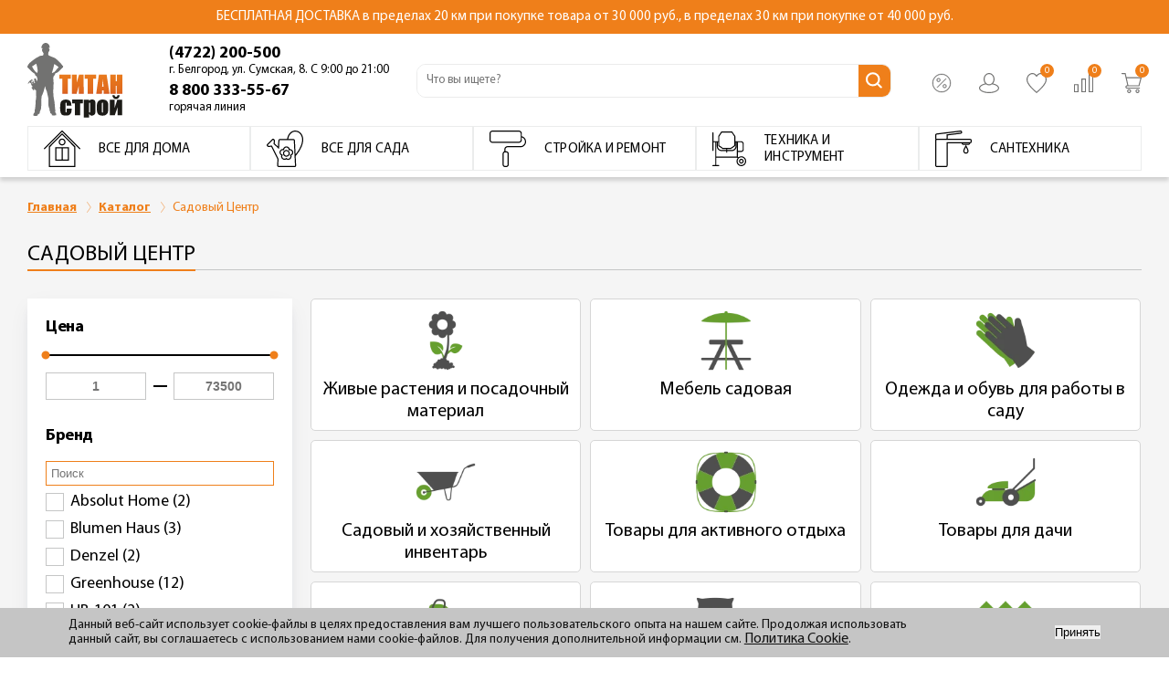

--- FILE ---
content_type: text/html; charset=UTF-8
request_url: https://titanst.ru/catalog/sadovyy_tsentr/
body_size: 107541
content:
<!DOCTYPE html>
<html xml:lang="ru" lang="ru">
<head>	<title>Садовый центр Зеленая жизнь в Белгороде – Каталог товаров с ценами</title>
	<meta name="viewport" content="width=device-width, user-scalable=no, initial-scale=1.0, maximum-scale=1.0, minimum-scale=1.0">
    <meta http-equiv="X-UA-Compatible" content="ie=edge">
    <meta name="keywords" content="Садовый Центр, купить Садовый Центр, Садовый Центр в Белгороде" />
    <meta name="description" content="&#127803; Каталог товаров садового центра Зеленая жизнь в Белгороде. Магазин Титан-Строй предлагает купить товары для сада и огорода по недорогой цене" />

    <link rel="preload" href="/local/templates/design2022_copy/fonts/MyriadPro-Bold.woff" as="font" type="font/woff" crossorigin="">
    <link rel="preload" href="/local/templates/design2022_copy/fonts/MyriadPro-Regular.woff" as="font" type="font/woff" crossorigin="">
<!--    <link rel="icon" type="image/x-icon" href="/favicon.ico">-->
    <link rel="icon" type="image/svg+xml" href="/favicon.svg">
        <style>
        @font-face{font-family:"Myriad Pro";src:url(/local/templates/design2022_copy/fonts/MyriadPro-Regular.woff) format("woff");font-weight:400;font-display:swap}@font-face{font-family:"Myriad Pro";src:url(/local/templates/design2022_copy/fonts/MyriadPro-It.woff) format("woff");font-weight:400;font-style:italic;font-display:swap}@font-face{font-family:"Myriad Pro";src:url(/local/templates/design2022_copy/fonts/MyriadPro-Semibold.woff) format("woff");font-weight:600;font-display:swap}@font-face{font-family:"Myriad Pro";src:url(/local/templates/design2022_copy/fonts/MyriadPro-Bold.woff) format("woff");font-weight:700;font-display:swap}@font-face{font-family:"Acrobat";src:url(/local/templates/design2022_copy/fonts/Akrobat-SemiBold.woff) format("woff");font-weight:600;font-display:swap}@font-face{font-family:"Public Sans";src:url(/local/templates/design2022_copy/fonts/PublicSans-Medium.woff) format("woff");font-weight:400;font-display:swap}@font-face{font-family:"Public Sans";src:url(/local/templates/design2022_copy/fonts/PublicSans-Bold.woff) format("woff");font-weight:700;font-display:swap}@font-face{font-family:"Public Sans";src:url(/local/templates/design2022_copy/fonts/PublicSans-Bold.woff) format("woff");font-weight:700;font-display:swap}@font-face{font-family:"BebasNeue";src:url(/local/templates/design2022_copy/fonts/BebasNeueBold.woff) format("woff");font-weight:700;font-display:swap}@font-face{font-family:"YandexSansText";src:url(/local/templates/design2022_copy/fonts/YandexSansText-Bold.woff) format("woff");font-weight:700;font-display:swap}@font-face{font-family:"YandexSansText";src:url(/local/templates/design2022_copy/fonts/YandexSansText-Medium.woff) format("woff");font-weight:500;font-display:swap}@font-face{font-family:"YandexSansText";src:url(/local/templates/design2022_copy/fonts/YandexSansText-Regular.woff) format("woff");font-weight:400;font-display:swap}@font-face{font-family:"YandexSansText";src:url(/local/templates/design2022_copy/fonts/YandexSansText-Light.woff) format("woff");font-weight:300;font-display:swap}html{font-size:62.5%}body{font-size:1.4rem;font-family:"Myriad Pro"}body *{outline:0;-webkit-box-sizing:border-box;-moz-box-sizing:border-box;box-sizing:border-box}ul{list-style:none}p,ul,li,h1,h2,h3,h4,h5,h6,button,body,input,dl,dt,dd{padding:0;margin:0}button{border:0}a{text-decoration:none;font-weight:400;font-size:16px}a:hover{text-decoration:none}a:active{text-decoration:none}h1,h2{width:100%;text-align:center;margin-bottom:50px;font-weight:700}textarea{resize:vertical;min-height:50px;height:50px;margin-bottom:30px;text-align:left}body{background-color:#fff;overflow-x:hidden;position:relative}body.fixed_header .header{position:fixed;top:0;left:0;right:0}@media screen and (max-width:767px){body.fixed_header .header{top:-32px}}@media screen and (min-width:768px){body.fixed_header .header{top:-37px}}@media screen and (max-width:767px){body.fixed_header .page{padding-top:77.78px}}@media screen and (max-width:1200px){body.fixed_header .page{padding-top:127.31px}}@media screen and (min-width:1200px){body.fixed_header .page{padding-top:200.84px}}body.fixed_header .to-top-arrow{opacity:1}.header{font-family:"Myriad Pro";position:relative;z-index:5;background-color:#fff;-webkit-box-shadow:0 4px 4px rgba(0,0,0,.15);box-shadow:0 4px 4px rgba(0,0,0,.15)}@media screen and (min-width:768px){.header{padding-top:0}}@media screen and (min-width:1200px){.header{-webkit-box-shadow:none;box-shadow:none}}.header-top{z-index:2;background-color:#ef7f1a;padding-top:3px;padding-bottom:3px;min-height:32px;display:flex}@media screen and (min-width:768px){.header-top{padding-top:12px;padding-bottom:12px}}.header-top__wrap{max-width:1660px;margin:auto;padding-left:20px;padding-right:20px}@media screen and (min-width:1024px){.header-top__wrap{padding-left:30px;padding-right:30px}}.header-top__wrap p{color:#fff;font-size:1.1rem;line-height:1.32rem;text-align:center}@media screen and (max-width:767px){.header-top__wrap p span{display:block}}@media screen and (min-width:768px){.header-top__wrap p{font-size:1.5rem}}.header-top__menu{display:none}@media screen and (max-width:1199px){.header-top__menu{padding-top:21px;margin-top:22px;padding-bottom:45px;position:relative;display:none;max-width:100%}.header-top__menu a{display:block;color:#727271;font-size:1.4rem;line-height:1.68rem}.header-top__menu a+a{margin-top:13px}.header-top__menu:before{content:"";display:block;position:absolute;top:0;width:100%;height:1px;background-color:#727271}}@media screen and (min-width:1200px){.header-top__menu{position:absolute;display:-webkit-box;display:-webkit-flex;display:-moz-box;display:-ms-flexbox;display:flex;-webkit-box-pack:justify;-webkit-justify-content:space-between;-moz-box-pack:justify;-ms-flex-pack:justify;justify-content:space-between;right:30px;top:8px}.header-top__menu a+a{margin-left:23px}}.header-top__menu a{font-weight:400;color:#000;font-size:1.2rem}.header-top__menu a:hover{text-decoration:underline}@media screen and (min-width:768px) and (max-width:1199px){.header-top__menu{max-width:249px;margin-top:0;padding-left:20px;padding-top:30px;background-color:#ebecec}.header-top__menu a{font-size:1.4rem}.header-top__menu:before{width:auto;left:20px;right:20px}}@media screen and (min-width:1024px) and (max-width:1199px){.header-top__menu{padding-left:30px;padding-right:30px}.header-top__menu:before{left:30px;right:30px}}.header-mid{z-index:2}@media screen and (min-width:1200px){.header-mid{overflow:visible}}.header-mid__phones{display:none}@media screen and (min-width:1024px){.header-mid__phones{margin-left:70px;display:block}.header-mid__phones a{display:block;color:#000;font-weight:700;font-size:1.8rem;line-height:2.16rem;white-space:nowrap;margin-bottom:5px}.header-mid__phones a:hover{color:#ef7f1a}.header-mid__phones a:hover span{color:#727271}.header-mid__phones a span{display:none;white-space:nowrap;font-weight:400;font-size:1.3rem;line-height:1.5rem;color:#000000}}@media screen and (min-width:1200px){.header-mid__phones{margin-left:0}.header-mid__phones a span{display:block}}@media screen and (min-width:1450px){.header-mid__phones{margin-right:30px}.header-mid__phones a{font-size:2.4rem;margin-bottom:0}.header-mid__phones a+a{margin-top:4px}}.header-mid__wrap{max-width:1660px;margin:auto;padding-left:20px;padding-right:20px;display:-webkit-box;display:-webkit-flex;display:-moz-box;display:-ms-flexbox;display:flex;-webkit-box-align:center;-webkit-align-items:center;-moz-box-align:center;-ms-flex-align:center;align-items:center;padding-bottom:5px;padding-top:5px;position:relative}@media screen and (min-width:1024px){.header-mid__wrap{padding-left:30px;padding-right:30px}}@media screen and (min-width:768px){.header-mid__wrap{-webkit-box-align:center;-webkit-align-items:center;-moz-box-align:center;-ms-flex-align:center;align-items:center}}@media screen and (min-width:1024px){.header-mid__wrap{padding-top:2px}}@media screen and (min-width:1200px){.header-mid__wrap{padding-top:10px;padding-bottom:8px}}.header-mid__logo{margin-right:10px}@media screen and (min-width:768px){.header-mid__logo{margin-right:20px}}@media screen and (min-width:1200px){.header-mid__logo{margin-right:50px}}.header-mid__logo-pic{display:block;width:45px}.header-mid__logo-pic img{display:block;width:100%;height:auto}@media screen and (min-width:768px){.header-mid__logo-pic{width:101px}}@media screen and (min-width:1024px){.header-mid__logo-pic{width:105px}}@media screen and (min-width:1300px){.header-mid__logo-pic{width:113px}}.header-mid__ctrls{margin-left:auto}@media screen and (max-width:768px){.header-mid__ctrls{max-width:190px}}@media screen and (min-width:520px){.header-mid__ctrls{-webkit-box-flex:1;-webkit-flex:1 1 auto;-moz-box-flex:1;-ms-flex:1 1 auto;flex:1 1 auto;-webkit-box-pack:justify;-webkit-justify-content:space-between;-moz-box-pack:justify;-ms-flex-pack:justify;justify-content:space-between}}@media screen and (min-width:1024px){.header-mid__ctrls{display:-webkit-box;display:-webkit-flex;display:-moz-box;display:-ms-flexbox;display:flex;-webkit-flex-wrap:wrap;-ms-flex-wrap:wrap;flex-wrap:wrap;-webkit-box-flex:0;-webkit-flex:0 0 190px;-moz-box-flex:0;-ms-flex:0 0 190px;flex:0 0 190px;margin-left:30px}.header-mid__ctrls .header-mid__ctrls-phone{display:none}}@media screen and (min-width:1200px){.header-mid__ctrls{margin-bottom:0}}.header-mid__ctrls-list{display:-webkit-box;display:-webkit-flex;display:-moz-box;display:-ms-flexbox;display:flex;-webkit-box-pack:justify;-webkit-justify-content:space-between;-moz-box-pack:justify;-ms-flex-pack:justify;justify-content:space-between}.header-mid__ctrls-list a{position:relative;color:#000;font-size:1.3rem;font-weight:700;line-height:1.6rem}.header-mid__ctrls-list a+a{margin-left:5px}@media screen and (min-width:768px){.header-mid__ctrls-list a+a{margin-left:10px}}@media screen and (min-width:1024px){.header-mid__ctrls-list a+a{margin-left:30px}}.header-mid__ctrls-list a .text{display:none;white-space:nowrap}@media screen and (min-width:1300px){.header-mid__ctrls-list a .text{display:block;margin-right:5px}}@media screen and (min-width:1300px){.header-mid__ctrls-list a .text{margin-right:9px}}.header-mid__ctrls-list a .icon{display:block;width:16px;height:16px;position:relative}@media screen and (min-width:768px){.header-mid__ctrls-list a .icon{width:22px;height:22px}}.header-mid__ctrls-list a .icon svg{display:block;width:100%;height:100%}.header-mid__ctrls-list a .icon img{display:block;width:100%;height:100%;-o-object-fit:contain;object-fit:contain}.header-mid__ctrls-list a .count{font-weight:400;position:absolute;top:-10px;right:-8px;width:15px;height:15px;border-radius:50%;background-color:#ef7f1a;color:#fff;text-align:center;line-height:16px;font-size:10px;display:none}@media screen and (min-width:520px){.header-mid__ctrls-list a .count{display:block}}.header-mid__ctrls-list a:hover>.text{color:#ef7f1a}.header-mid__ctrls-list a:hover .icon:not(.not_path)>svg path{fill:#ef7f1a}.header-mid__ctrls-list a:hover .icon.not_path>svg path{stroke:#ef7f1a}@media screen and (min-width:1024px){.header-mid__ctrls-list a{display:-webkit-box;display:-webkit-flex;display:-moz-box;display:-ms-flexbox;display:flex;-webkit-box-align:center;-webkit-align-items:center;-moz-box-align:center;-ms-flex-align:center;align-items:center}}@media screen and (max-width:519px){.header-mid__ctrls-list .header-mid__ctrls-comp,.header-mid__ctrls-list .header-mid__ctrls-phone,.header-mid__ctrls-list .header-mid__ctrls-fav{display:none}}@media screen and (min-width:768px){.header-mid__ctrls-list{margin-bottom:4px}}@media screen and (min-width:1024px){.header-mid__ctrls-list{width:100%;-webkit-box-pack:end;-webkit-justify-content:flex-end;-moz-box-pack:end;-ms-flex-pack:end;justify-content:flex-end;margin-bottom:-4px}}.header-mid__ctrls-acc{position:relative}.header-mid__ctrls-acc>span{pointer-events:none}.header-mid__ctrls-acc .header-mid__ctrls-menu{padding-top:18px;position:absolute;top:100%;right:-115%;width:277px;z-index:5;display:none}@media screen and (max-width:1299px){.header-mid__ctrls-acc .header-mid__ctrls-menu{right:-65px}}.header-mid__ctrls-acc .header-mid__ctrls-menu:before{content:"";display:block;position:absolute;top:18px;left:0;right:0;bottom:0;background-color:#fff;-webkit-box-shadow:-2px 2px 6px rgba(0,0,0,.15);box-shadow:-2px 2px 6px rgba(0,0,0,.15)}.header-mid__ctrls-acc .header-mid__ctrls-menu:after{content:"";position:absolute;z-index:0;top:-13px;left:133px;background:#fff;border:10px solid transparent;-webkit-transform:rotate(45deg) translateX(15px) translateY(15px);-moz-transform:rotate(45deg) translateX(15px) translateY(15px);-ms-transform:rotate(45deg) translateX(15px) translateY(15px);transform:rotate(45deg) translateX(15px) translateY(15px);-webkit-box-shadow:-2px 2px 6px rgba(0,0,0,.15);box-shadow:-2px 2px 6px rgba(0,0,0,.15)}@media screen and (max-width:1299px){.header-mid__ctrls-acc .header-mid__ctrls-menu:after{left:193px}}.header-mid__ctrls-acc .header-mid__ctrls-menu-list{padding:30px 39px 40px;position:relative;z-index:2;background-color:#fff}.header-mid__ctrls-acc:hover .header-mid__ctrls-menu{display:block}.header-mid__ctrls-menu-list .header-mid__ctrls-menu-list-item{display:-webkit-box;display:-webkit-flex;display:-moz-box;display:-ms-flexbox;display:flex;-webkit-box-align:center;-webkit-align-items:center;-moz-box-align:center;-ms-flex-align:center;align-items:center}.header-mid__ctrls-menu-list .header-mid__ctrls-menu-list-item .icon{width:27px;height:27px;margin-right:20px;pointer-events:none}.header-mid__ctrls-menu-list .header-mid__ctrls-menu-list-item .icon svg{display:block;width:100%;height:100%}.header-mid__ctrls-menu-list .header-mid__ctrls-menu-list-item .icon use.use-icon{fill:#727271}.header-mid__ctrls-menu-list .header-mid__ctrls-menu-list-item .text{font-weight:400;font-size:1.8rem;line-height:2.16rem;pointer-events:none;display:block}.header-mid__ctrls-menu-list .header-mid__ctrls-menu-list-item+.header-mid__ctrls-menu-list-item{margin-top:18px}.header-mid__ctrls-menu-list .header-mid__ctrls-menu-list-item:hover .icon use.use-icon{fill:#ef7f1a}.header-mid__ctrls-menu-list .header-mid__ctrls-menu-list-item:hover .text{color:#ef7f1a}.header-bot{z-index:2}.header-bot__wrap{max-width:1660px;margin:auto;padding-left:20px;padding-right:20px}@media screen and (min-width:1024px){.header-bot__wrap{padding-left:30px;padding-right:30px}}.header-bot__search{display:-webkit-box;display:-webkit-flex;display:-moz-box;display:-ms-flexbox;display:flex;-webkit-box-align:center;-webkit-align-items:center;-moz-box-align:center;-ms-flex-align:center;align-items:center;-webkit-box-pack:justify;-webkit-justify-content:space-between;-moz-box-pack:justify;-ms-flex-pack:justify;justify-content:space-between;padding-right:10px}@media screen and (min-width:768px){.header-bot__search{margin-right:30px;margin-bottom:3px;width:-moz-calc(100% - 338px);width:calc(100% - 338px);padding-right:0}}@media screen and (min-width:1024px){.header-bot__search{margin-right:0;width:-moz-calc(100% - 649px);width:calc(100% - 649px);max-width:520px;margin-left:auto}}@media screen and (min-width:1200px){.header-bot__search{margin-right:auto;margin-bottom:0;margin-left:30px}}@media screen and (min-width:1450px){.header-bot__search{margin-left:auto;margin-right:auto}}.header-bot__menu-but{display:block;width:26px;height:26px;background-color:#ef7f1a;position:relative}.header-bot__menu-but span{pointer-events:none;display:block;width:16px;height:2px;background-color:#fff;position:absolute;position:absolute;left:50%;top:50%;-webkit-transform:translate(-50%,-50%);-moz-transform:translate(-50%,-50%);-ms-transform:translate(-50%,-50%);transform:translate(-50%,-50%);line-height:0;display:block;-webkit-transition:background 100ms linear;-moz-transition:background 100ms linear;transition:background 100ms linear}.header-bot__menu-but span:after,.header-bot__menu-but span:before{content:"";display:block;width:100%;height:100%;position:absolute;background-color:#fff;-webkit-transform:rotate(0);-moz-transform:rotate(0);-ms-transform:rotate(0);transform:rotate(0)}.header-bot__menu-but span:after{-webkit-transition:top 125ms linear 150ms,-webkit-transform 125ms linear;transition:top 125ms linear 150ms,-webkit-transform 125ms linear;-moz-transition:transform 125ms linear,top 125ms linear 150ms,-moz-transform 125ms linear;transition:transform 125ms linear,top 125ms linear 150ms;transition:transform 125ms linear,top 125ms linear 150ms,-webkit-transform 125ms linear,-moz-transform 125ms linear;top:-5px}.header-bot__menu-but span:before{-webkit-transition:bottom 125ms linear 150ms,-webkit-transform 125ms linear;transition:bottom 125ms linear 150ms,-webkit-transform 125ms linear;-moz-transition:transform 125ms linear,bottom 125ms linear 150ms,-moz-transform 125ms linear;transition:transform 125ms linear,bottom 125ms linear 150ms;transition:transform 125ms linear,bottom 125ms linear 150ms,-webkit-transform 125ms linear,-moz-transform 125ms linear;bottom:-5px}.header-bot__menu-but.opened span{background-color:transparent}.header-bot__menu-but.opened span:after{top:0;-webkit-transform:rotate(45deg);-moz-transform:rotate(45deg);-ms-transform:rotate(45deg);transform:rotate(45deg);-webkit-transition:top 125ms linear,-webkit-transform 125ms linear 150ms;transition:top 125ms linear,-webkit-transform 125ms linear 150ms;-moz-transition:top 125ms linear,transform 125ms linear 150ms,-moz-transform 125ms linear 150ms;transition:top 125ms linear,transform 125ms linear 150ms;transition:top 125ms linear,transform 125ms linear 150ms,-webkit-transform 125ms linear 150ms,-moz-transform 125ms linear 150ms}.header-bot__menu-but.opened span:before{bottom:0;-webkit-transform:rotate(-45deg);-moz-transform:rotate(-45deg);-ms-transform:rotate(-45deg);transform:rotate(-45deg);-webkit-transition:bottom 125ms linear,-webkit-transform 125ms linear 150ms;transition:bottom 125ms linear,-webkit-transform 125ms linear 150ms;-moz-transition:bottom 125ms linear,transform 125ms linear 150ms,-moz-transform 125ms linear 150ms;transition:bottom 125ms linear,transform 125ms linear 150ms;transition:bottom 125ms linear,transform 125ms linear 150ms,-webkit-transform 125ms linear 150ms,-moz-transform 125ms linear 150ms}@media screen and (min-width:768px){.header-bot__menu-but{width:50px;height:50px}.header-bot__menu-but span{width:30px;height:4px}.header-bot__menu-but span:after{top:-11px}.header-bot__menu-but span:before{bottom:-11px}}@media screen and (min-width:1024px){.header-bot__menu-but{position:absolute;left:155px;top:18px}}@media screen and (min-width:1200px){.header-bot__menu-but{display:none}}.header-bot__search-block{width:-moz-calc(100% - 36px);width:calc(100% - 36px)}@media screen and (min-width:768px){.header-bot__search-block{width:-moz-calc(100% - 80px);width:calc(100% - 80px)}}@media screen and (min-width:1024px) and (max-width:1200px){.header-bot__search-block{width:100%;max-width:none}}@media screen and (min-width:1200px){.header-bot__search-block{width:100%}}@media screen and (min-width:1450px){.header-bot__search-block{width:100%}}.header-bot__search-form{display:block;width:100%;height:auto;border:1px solid #ebecec;position:relative;border-radius:10px;overflow:hidden}.header-bot__search-form input{height:25px;border:0;border-bottom:1px solid transparent;padding:4px 15px 1px 10px;display:block;width:100%;font-family:"Myriad Pro";font-weight:400;font-size:12px}.header-bot__search-form input:focus{border-bottom:1px solid #ef7f1a}@media screen and (min-width:768px){.header-bot__search-form input{height:35px;padding:12px 34px 13px 10px;font-size:1.3rem}}@media screen and (min-width:1024px) and (max-width:1200px){.header-bot__search-form input{height:30px;padding:7px 30px 8px 13px}}.header-bot__search-form button{display:block;position:absolute;right:4px;top:3px;background-color:transparent;width:24px;height:24px;background-image:url(/local/templates/design2022_copy/img/svg/i_search.svg);background-position:center;background-size:contain;background-repeat:no-repeat}@media screen and (min-width:768px){.header-bot__search-form button{top:0;bottom:0;right:0;width:35px;height:auto;background-color:#ef7f1a;background-image:url(/local/templates/design2022_copy/img/svg/i_new_search_desctop.svg)}}@media screen and (min-width:1024px) and (max-width:1200px){.header-bot__search-form button{width:30px;background-size:85%}}@media screen and (min-width:1200px){.header-bot__search-form button{background-size:75%}}main{background-color:#fff;overflow:hidden}.section__wrap{max-width:1660px;margin:auto;padding-left:20px;padding-right:20px;padding-top:25px;width:100%;position:relative}@media screen and (min-width:1024px){.section__wrap{padding-left:30px;padding-right:30px}}@media screen and (min-width:1200px){.section__wrap{padding-top:40px}}.section__wrap--nopad{padding-top:0}.title-line{font-size:2.4rem;line-height:2.9rem;text-transform:uppercase;font-weight:400;text-align:left;position:relative;padding-bottom:5px;margin-bottom:20px;overflow:hidden}@media screen and (min-width:768px){.title-line{padding-bottom:3px}}@media screen and (min-width:1024px){.title-line{letter-spacing:0}}@media screen and (min-width:1200px){.title-line{margin-bottom:30px}}.title-line span{position:relative}.title-line .after-line{display:block;position:absolute;bottom:0;height:2px;background-color:#ef7f1a}.title-line .after-line:before,.title-line .after-line:after{content:"";display:block;position:absolute}.title-line .after-line:before{top:0;left:0;width:100%;height:2px;background-color:inherit}.title-line .after-line:after{top:0;left:100%;width:100vw;height:1px;background-color:#c5c6c6}.simple-text__wrap{max-width:1660px;margin:auto;padding-left:20px;padding-right:20px;padding-top:32px;background-color:#fff}@media screen and (min-width:1024px){.simple-text__wrap{padding-left:30px;padding-right:30px}}@media screen and (min-width:1200px){.simple-text__wrap{padding-top:60px}}@media screen and (max-width:767px){.simple-text--main{}}.simple-text h3{font-weight:700;color:#727271;font-size:1.2rem}.simple-text h3+p{margin-top:1px}@media screen and (min-width:768px){.simple-text h3{font-size:1.2rem;line-height:1.8rem}.simple-text h3 br{display:none}}@media screen and (min-width:1200px){.simple-text h3{font-size:1.3rem;line-height:1.5rem}}.simple-text p{color:#727271;font-size:1.2rem;line-height:1.4rem;margin-top:4px}.simple-text p+p{margin-top:1px}@media screen and (min-width:768px){.simple-text p{font-size:1.2rem;line-height:1.8rem}}@media screen and (min-width:1200px){.simple-text p{font-size:1.3rem;line-height:1.5rem}}.simple-text ul{color:#727271;padding-left:15px;font-size:1.2rem;line-height:1.4rem}.simple-text ul li{position:relative;padding:5px 0}.simple-text ul li:before{content:"";width:2px;height:2px;background-color:#727271;border-radius:50%;display:inline-block;position:relative;top:-3px;left:-6px}.simple-text ul+p{margin-top:1px}@media screen and (min-width:768px){.simple-text ul{font-size:1.2rem;line-height:1.8rem}}@media screen and (min-width:1200px){.simple-text ul{font-size:1.3rem;line-height:1.5rem}}.page{padding-top:1px;padding-bottom:1px;background-color:#f5f5f5;padding-bottom:22px;position:relative}.page>section:first-child .section__wrap{background-color:transparent;padding-top:0}@media screen and (min-width:768px){.page{padding-bottom:40px}}@media screen and (min-width:1024px){.page{padding-bottom:44px}}@media screen and (min-width:1200px){.page{padding-bottom:66px}}.page--white{background-color:#fff}.section__show-more{display:block;background-color:#fff;width:100%;text-align:center;margin-top:2px}@media screen and (min-width:1450px){.section__show-more{margin-top:10px}}.section__show-more-but{display:inline-block;margin-left:auto;margin-right:auto;color:#000;font-size:1.4rem;line-height:1.68rem}.section__show-more-but .icon{width:8px;height:8px;margin-left:10px}.section__show-more-but .icon svg{display:block;width:100%;height:100%}@media screen and (min-width:768px){.section__show-more-but{font-size:1.6rem;line-height:1.92rem}.section__show-more-but .icon{width:12px;height:12px}}@media screen and (min-width:1024px){.section__show-more-but{font-size:2rem}.section__show-more-but .icon{width:20px;height:18px}}@media screen and (min-width:768px){.section__show-more-but{position:absolute;top:35px;right:20px}}@media screen and (min-width:1024px){.section__show-more-but{top:28px}}@media screen and (min-width:1200px){.section__show-more-but{top:46px}}.section__show-more--ajax.section__show-more{-webkit-box-shadow:-2px 2px 2px rgba(0,0,0,.15);box-shadow:-2px 2px 2px rgba(0,0,0,.15);border:1px solid #ebecec}@media screen and (min-width:1024px){.section__show-more--ajax.section__show-more{margin-left:0;margin-right:0}}.section__show-more--ajax .section__show-more-but{padding:11px 0}.section__show-more--ajax .section__show-more-but .icon{width:24px;height:24px;margin-left:-10px}@media screen and (min-width:768px){.section__show-more--ajax .section__show-more-but .icon{width:30px;height:30px}}.section__show-more--ajax .section__show-more-but .text{margin-left:5px;font-size:1.6rem}@media screen and (min-width:768px){.section__show-more--ajax .section__show-more-but .text{margin-left:0}}@media screen and (min-width:1024px){.section__show-more--ajax .section__show-more-but .text{font-size:2.2rem;line-height:2.64rem}}@media screen and (min-width:768px){.section__show-more--ajax .section__show-more-but{position:relative;top:0;right:0;font-size:1.8rem;padding-bottom:8px}}@media screen and (min-width:1024px){.section__show-more--ajax .section__show-more-but{top:0;right:0;padding-bottom:15px}}@media screen and (min-width:1200px){.section__show-more--ajax .section__show-more-but{top:0;right:0}}.section__show-more-but-cont{display:-webkit-box;display:-webkit-flex;display:-moz-box;display:-ms-flexbox;display:flex;-webkit-box-align:center;-webkit-align-items:center;-moz-box-align:center;-ms-flex-align:center;align-items:center}.section__cards .fav_text{margin-bottom:15px}.fav_text{display:-webkit-box;display:-webkit-flex;display:-moz-box;display:-ms-flexbox;display:flex;-webkit-box-align:center;-webkit-align-items:center;-moz-box-align:center;-ms-flex-align:center;align-items:center}.fav_text .icon{width:20px;height:20px}.fav_text p{font-size:1.2rem;line-height:1.4rem;padding-left:10px}@media screen and (min-width:768px){.fav_text p{font-size:1.4rem;line-height:1.7rem}}@media screen and (min-width:1024px){.fav_text p{font-size:1.6rem;line-height:1.9rem}}@media screen and (min-width:1200px){.fav_text p{font-size:1.8rem;line-height:2.2rem}}.fav_text p a{color:#009ee3;font-weight:600;text-decoration:underline;font-size:inherit;line-height:inherit}.header-menu{position:absolute;left:0;right:0;background-color:#fff;-webkit-transform:translateX(-110%);-moz-transform:translateX(-110%);-ms-transform:translateX(-110%);transform:translateX(-110%);visibility:hidden;-webkit-transition:all 250ms ease-in;-moz-transition:all 250ms ease-in;transition:all 250ms ease-in}.header-menu.opened{-webkit-transform:translateX(0);-moz-transform:translateX(0);-ms-transform:translateX(0);transform:translateX(0);visibility:visible;z-index:10}@media screen and (max-width:1200px){.header-menu.opened .header-menu__wrap{height:-moz-calc(100vh - 90.31px);height:calc(100vh - 90.31px);overflow:auto}}@media screen and (max-width:767px){.header-menu.opened .header-menu__wrap{height:-moz-calc(100vh - 45px);height:calc(100vh - 45px);overflow:auto}}.header-menu.opened .header-menu__wrap .header-top__menu{display:block}@media screen and (min-width:1200px){.header-menu{position:relative;-webkit-transform:translateX(0);-moz-transform:translateX(0);-ms-transform:translateX(0);transform:translateX(0);visibility:visible;z-index:3;padding-bottom:7px}}.header-menu__wrap{max-width:1660px;margin:auto;padding-left:20px;padding-right:20px}@media screen and (min-width:1024px){.header-menu__wrap{padding-left:30px;padding-right:30px}}.header-menu__wrap:after{content:"";pointer-events:none;display:block;width:100%;height:10px;position:absolute;top:-10px;left:0;right:0;-webkit-box-shadow:0 4px 4px rgba(0,0,0,.15);box-shadow:0 4px 4px rgba(0,0,0,.15);z-index:5}@media screen and (min-width:768px){.header-menu__wrap{padding-left:0}}@media screen and (min-width:1200px){.header-menu__wrap{padding-left:30px;padding-right:30px}.header-menu__wrap:after{content:"";pointer-events:none;display:block;width:100%;height:10px;position:absolute;bottom:0;top:auto;left:0;right:0;-webkit-box-shadow:0 4px 4px rgba(0,0,0,.15);box-shadow:0 4px 4px rgba(0,0,0,.15);z-index:5}}.header-menu__block{padding-top:18px}@media screen and (min-width:768px) and (max-width:1199px){.header-menu__block{padding-top:5px}}.header-menu__block .back{display:block;text-align:right;margin-bottom:10px;padding:5px;position:relative}.header-menu__block .back:before{content:"";display:block;width:15px;height:15px;background-image:url(/local/templates/design2022_copy/img/svg/i_menu_arrow.svg);background-position:center;background-repeat:no-repeat;background-size:contain;position:absolute;left:50%;top:50%;-webkit-transform:translate(-50%,-50%);-moz-transform:translate(-50%,-50%);-ms-transform:translate(-50%,-50%);transform:translate(-50%,-50%);line-height:0;display:block;left:0;-webkit-transform:translateY(-50%) rotate(180deg);-moz-transform:translateY(-50%) rotate(180deg);-ms-transform:translateY(-50%) rotate(180deg);transform:translateY(-50%) rotate(180deg);right:auto}.header-menu__block>li a{position:relative;display:-webkit-box;display:-webkit-flex;display:-moz-box;display:-ms-flexbox;display:flex}.header-menu__block>li a .arrow{position:absolute;position:absolute;left:50%;top:50%;-webkit-transform:translate(-50%,-50%);-moz-transform:translate(-50%,-50%);-ms-transform:translate(-50%,-50%);transform:translate(-50%,-50%);line-height:0;display:block;top:39%;left:auto;-webkit-transform:translateY(-50%);-moz-transform:translateY(-50%);-ms-transform:translateY(-50%);transform:translateY(-50%);right:-5px;display:block;width:15px;height:22px;background-image:url(/local/templates/design2022_copy/img/svg/i_menu_arrow.svg);background-position:center;background-repeat:no-repeat;background-size:contain}.header-menu__block>li>a{-webkit-box-align:center;-webkit-align-items:center;-moz-box-align:center;-ms-flex-align:center;align-items:center;padding-right:10px;position:relative;font-size:1.5rem;letter-spacing:1.3px}.header-menu__block>li>a .icon{display:block;width:40px;height:50px}@media screen and (min-width:1200px){.header-menu__block>li>a .icon{height:40px}}.header-menu__block>li>a .icon svg{display:block;width:100%;height:auto}.header-menu__block>li>a .text{padding-left:20px;font-size:15px;text-transform:uppercase;color:#000;position:relative;top:-5px}@media screen and (min-width:768px){.header-menu__block>li>a .text{padding-left:11px;text-transform:none;font-weight:700;letter-spacing:.2px}}@media screen and (min-width:1200px){.header-menu__block>li>a .text{padding-left:0;font-weight:400;text-transform:uppercase;top:1px}}@media screen and (min-width:1200px){.header-menu__block>li>a{padding-right:0}}.header-menu__block>li+li{margin-top:25px}@media screen and (min-width:768px){.header-menu__block>li+li{margin-top:0}}.header-menu__block ul{position:absolute;left:-100%;width:100%;padding-left:20px;padding-right:20px}@media screen and (min-width:768px){.header-menu__block ul{left:auto;display:none}}.header-menu__block>li ul.active{width:100%;left:0;top:0;min-height:100%;background-color:#fff;z-index:2;padding-top:10px;padding-bottom:10px}.header-menu__block>li ul.active>.header-menu-inner-wrapper>li{padding-top:5px;padding-bottom:5px}@media screen and (min-width:768px){.header-menu__block>li ul.active>.header-menu-inner-wrapper>li{padding-bottom:34px}}.header-menu__block a *{pointer-events:none}@media screen and (min-width:768px){.header-menu__block .header-menu-level-1{background-color:#ebecec;max-width:249px}.header-menu__block .header-menu-level-1>a{height:75px}.header-menu__block .header-menu-level-1:hover{border-right:2px solid #ef7f1a;background-color:#fff}.header-menu__block .header-menu-level-1 .icon{display:none}.header-menu__block .header-menu-level-1 .arrow{display:none}.header-menu__block .header-menu-level-1 ul.active{display:block;left:249px;right:0;width:auto;padding-top:18px;overflow-y:auto;height:-moz-calc(100vh - 90.31px);height:calc(100vh - 90.31px)}.header-menu__block .header-menu-level-1 ul.active ul{display:block;position:relative;-webkit-box-flex:1;-webkit-flex:1 1 50%;-moz-box-flex:1;-ms-flex:1 1 50%;flex:1 1 50%;padding-left:0;margin-top:9px}.header-menu__block .header-menu-level-1 ul.active ul li+li{margin-top:10px}.header-menu__block .header-menu-level-1 ul.active .header-menu-inner-wrapper{-webkit-column-count:2;-moz-column-count:2;column-count:2;-webkit-column-gap:25px;-moz-column-gap:25px;column-gap:25px;max-width:100%}.header-menu__block .header-menu-level-1 .header-menu-level-2{width:100%}.header-menu__block .header-menu-level-1 .back{display:none}.header-menu__block .header-menu-level-1 .header-menu-level-2>a:after{display:none}.header-menu__block .header-menu-level-1 .header-menu-inner-wrapper ul{padding-right:0}}@media screen and (min-width:1024px){.header-menu__block .header-menu-level-1 ul.active .header-menu-inner-wrapper{-webkit-column-count:3;-moz-column-count:3;column-count:3}}@media screen and (min-width:1200px){.header-menu__block .header-menu-level-1{max-width:none;background-color:#fff;-webkit-box-flex:1;-webkit-flex:1 0 auto;-moz-box-flex:1;-ms-flex:1 0 auto;flex:1 0 auto;-webkit-flex-basis:15%;-ms-flex-preferred-size:15%;flex-basis:15%;padding:6px 6px}
            
            .header-menu__block .header-menu-level-1>a{height:50px}.header-menu__block .header-menu-level-1>ul{top:100%;padding-top:10px;padding-bottom:25px;right:0;padding-left:30px;padding-right:30px;background-color:#fff;-webkit-column-count:3;-moz-column-count:3;column-count:3;max-width:1600px;left:50%;-webkit-transform:translateX(-50%);-moz-transform:translateX(-50%);-ms-transform:translateX(-50%);transform:translateX(-50%)}.header-menu__block .header-menu-level-1>ul>li{margin-top:8px}.header-menu__block .header-menu-level-1>ul a:hover{color:#ef7f1a}.header-menu__block .header-menu-level-1>ul.opened{display:block}.header-menu__block .header-menu-level-1:hover{background-color:#ef7f1a}.header-menu__block .header-menu-level-1:hover>a .text{color:#fff}.header-menu__block .header-menu-level-1:hover>ul{display:block}}@media screen and (min-width:1200px){.header-menu__block .header-menu-level-1{border:1px solid #ebecec;padding:6px 17px}.header-menu__block .header-menu-level-1>a{height:35px}.header-menu__block .header-menu-level-1>ul{-webkit-column-count:4;-moz-column-count:4;column-count:4;margin-top:-7px;padding-top:30px}.header-menu__block .header-menu-level-1>ul>.header-menu-inner-wrapper>li{margin-top:10px}.header-menu__block .header-menu-level-1 .icon{display:flex;margin-right:20px;align-items: center}.header-menu__block .header-menu-level-1:hover{background-color:#ef7f1a;border-color:#ef7f1a}.header-menu__block .header-menu-level-1:nth-last-child(n+6):hover{background-color: #679F30;border-color: #679F30}.header-menu__block .header-menu-level-1:hover>a .icon svg path{fill:#fff}.header-menu__block .header-menu-level-1.hover>a .icon svg path{stroke:#fff}}@media screen and (min-width:1200px){.header-menu__block{padding-top:0;display:-webkit-box;display:-webkit-flex;display:-moz-box;display:-ms-flexbox;display:flex;-webkit-box-align:center;-webkit-align-items:center;-moz-box-align:center;-ms-flex-align:center;align-items:center;-webkit-box-pack:justify;-webkit-justify-content:space-between;-moz-box-pack:justify;-ms-flex-pack:justify;justify-content:space-between;padding-bottom:0}.header-menu__block .header-menu-level-2 ul{display:block;position:relative;padding-left:0;padding-top:8px}.header-menu__block .header-menu-level-2 li{padding-bottom:5px}}.header-menu-level-2>a{font-size:16px;font-weight:700;color:#000}.header-menu-level-2>a:after{content:"";display:block;position:absolute;position:absolute;left:50%;top:50%;-webkit-transform:translate(-50%,-50%);-moz-transform:translate(-50%,-50%);-ms-transform:translate(-50%,-50%);transform:translate(-50%,-50%);line-height:0;display:block;left:auto;-webkit-transform:translateY(-50%);-moz-transform:translateY(-50%);-ms-transform:translateY(-50%);transform:translateY(-50%);right:0;width:15px;height:15px;background-image:url(/local/templates/design2022_copy/img/svg/i_menu_arrow.svg);background-position:center;background-repeat:no-repeat;background-size:contain}.header-menu-level-3>a{font-size:16px;font-weight:400;color:#000}.header--shadow{position:absolute;display:none;left:0;right:0}.header--shadow.showes{display:block;background-color:rgba(0,0,0,.3)}@media screen and (min-width:1024px) and (max-width:1199px){.header-menu__block .header-menu-level-1 ul.active{padding-left:35px;padding-right:25px}}
        .afterheader{overflow-x:hidden}.afterheader__wrap{max-width:1660px;margin:auto;padding-left:20px;padding-right:20px}@media screen and (min-width:1024px){.afterheader__wrap{padding-left:30px;padding-right:30px}}.afterheader__breads{margin-top:12px;margin-bottom:18px}.afterheader__breads ul li{display:inline}.afterheader__breads ul li a,.afterheader__breads ul li span{font-size:1.4rem;line-height:1.7rem;color:#ef7f1a}.afterheader__breads ul li a{font-weight:700;position:relative}.afterheader__breads ul li a span{display:inline;text-decoration:underline;position:relative}.afterheader__breads ul li span{display:inline;position:relative}.afterheader__breads ul li>span{position:relative}.afterheader__breads ul li+li:before{content:"";display:inline-block;position:relative;width:8px;height:12px;background-image:url(/local/templates/design2022_copy/img/svg/i_menu_arrow.svg);background-position:center;background-size:contain;background-repeat:no-repeat;top:2px;margin-left:5px;margin-right:4px}@media screen and (min-width:1024px){.afterheader__breads ul li+li:before{margin-left:12px}}@media screen and (min-width:1024px){.afterheader__breads ul li+li:before{margin-left:6px}}@media screen and (min-width:1024px){.afterheader__breads{margin-top:27px}}@media screen and (min-width:1200px){.afterheader__breads{margin-top:24px;margin-bottom:28px}}.afterheader__title{text-transform:uppercase}
        @media screen and (max-width:768px){.innerMenu{position:absolute;left:-100%;width:100%;padding-left:20px;padding-right:20px;top:0}.innerMenu ul{position:relative;padding-left:0;padding-right:0}.innerMenu li{padding:2px 0}.active>ul>li{padding:2px 0}.header-menu__block .header-menu-inner-wrapper{position:absolute;left:-100%;width:100%;padding-left:20px;padding-right:20px}.header-menu__block ul{position:static;padding-left:0;padding-right:0}.header-menu__block .header-menu-inner-wrapper.active,.header-menu__block>li .active.innerMenu{width:100%;left:0;top:0;min-height:100%;background-color:#fff;z-index:2;padding-top:10px;padding-bottom:10px}}@media screen and (min-width:768px){.header-menu-inner-wrapper{position:absolute;min-height:100%}.header-menu-inner-wrapper.active{display:block;left:249px;right:0;top:0;width:auto;padding-top:18px;overflow-y:auto;height:-moz-calc(100vh - 90.31px);height:calc(100vh - 90.31px)}.header-menu-inner-wrapper.active ul{position:static;display:block}.header-menu-inner-wrapper.active>ul{-webkit-column-count:2;-moz-column-count:2;column-count:2;-webkit-column-gap:25px;-moz-column-gap:25px;column-gap:25px;max-width:100%}
            .innerMenu ul{padding-left:0}.innerMenu ul li{padding:4px 0}.header-menu__block .header-menu-level-1 .header-menu-level-2{margin-bottom:20px}}@media screen and (min-width:1024px){.header-menu-inner-wrapper.active>ul{-webkit-column-count:3;-moz-column-count:3;column-count:3}}@media screen and (min-width:1200px){.header-menu-inner-wrapper{position:static}.header-menu__block .header-menu-level-1 .header-menu-inner-wrapper>ul{top:100%;padding-top:10px;padding-bottom:25px;right:0;padding-left:30px;padding-right:30px;background-color:#fff;-webkit-column-count:4;-moz-column-count:4;column-count:4;max-width:1600px;left:50%;-webkit-transform:translateX(-50%);-moz-transform:translateX(-50%);-ms-transform:translateX(-50%);transform:translateX(-50%)}.header-menu__block .header-menu-level-1 .header-menu-inner-wrapper a:hover{color:#ef7f1a}.header-menu__block .header-menu-level-1 ul.opened{display:block;margin-top:-7px;padding-top:30px}
            .header-menu__block .header-menu-level-1 ul.opened ul{
                display: block;
                position: relative;
            }
        }
        .header-menu__block .bx-context-toolbar-empty-area{min-width: 10px}
                            .catalog .catalog-sec__block{display:-webkit-box;display:-webkit-flex;display:-moz-box;display:-ms-flexbox;display:flex;margin-left:-10px;margin-right:-10px}@media screen and (min-width:768px){.catalog .catalog-sec__block{margin-left:-5px;margin-right:-5px}}@media screen and (min-width:1024px){.catalog .catalog-sec__block{margin-left:-10px;margin-right:-10px}}.catalog .section__cards-list{margin-top:0}@media screen and (min-width:1024px){.catalog .section__cards-list{padding-bottom:20px}}@media screen and (max-width:767px){.fixed_header .catalog-sec__left{top:45.78px}}@media screen and (max-width:767px){.catalog-sec__left{position:fixed;left:0;top:43px!important;overflow:auto;bottom:0;background-color:rgba(0,0,0,.3);z-index:4;width:100%;-webkit-transform:translateX(-100%);-moz-transform:translateX(-100%);-ms-transform:translateX(-100%);transform:translateX(-100%);-webkit-transition:all 250ms ease-in;-moz-transition:all 250ms ease-in;transition:all 250ms ease-in}.catalog-sec__left.filter--opened{-webkit-transform:translateX(0);-moz-transform:translateX(0);-ms-transform:translateX(0);transform:translateX(0)}}@media screen and (min-width:768px){.catalog-sec__left{padding-left:5px;padding-right:5px;-webkit-box-flex:1;-webkit-flex:1 0 219px;-moz-box-flex:1;-ms-flex:1 0 219px;flex:1 0 219px;max-width:219px}}@media screen and (min-width:1024px){.catalog-sec__left{padding-left:10px;padding-right:10px;-webkit-box-flex:1;-webkit-flex:1 0 328px;-moz-box-flex:1;-ms-flex:1 0 328px;flex:1 0 328px;max-width:328px}}@media screen and (min-width:1200px){.catalog-sec__left{-webkit-box-flex:1;-webkit-flex:1 1 25%;-moz-box-flex:1;-ms-flex:1 1 25%;flex:1 1 25%;max-width:25%}}.sec_controls{margin-bottom:15px;margin-top:30px;display:-webkit-box;display:-webkit-flex;display:-moz-box;display:-ms-flexbox;display:flex;-webkit-box-align:center;-webkit-align-items:center;-moz-box-align:center;-ms-flex-align:center;align-items:center}.sec_find{font-weight:700;color:#000;font-size:1.2rem;line-height:21px}@media screen and (min-width:1024px){.sec_find{font-size:1.4rem}}.sec_filter-opener a{font-weight:700;color:#000;font-size:1.2rem}.sec_filter-opener+.sec_find{margin-left:15px;display:none}@media screen and (min-width:768px){.sec_filter-opener{display:none}.sec_filter-opener+.sec_find{margin-left:0;display:block}}.sec_sort{position:relative;margin-left:auto;font-size:1.2rem}@media screen and (min-width:1024px){.sec_sort{font-size:1.4rem}}.sec_sort-but{cursor:pointer;-webkit-box-align:center;-webkit-align-items:center;-moz-box-align:center;-ms-flex-align:center;align-items:center}@media screen and (max-width:767px){.sec_sort-but{border:1px solid #ef7f1a;padding:3px 7px;border-radius:10px}}.sec_sort-but .icon{pointer-events:none;display:inline-block;vertical-align:middle}.sec_sort-but .icon svg path{fill:#000}.sec_sort-but .text{pointer-events:none;font-weight:700;font-size:1.2rem;line-height:1.68rem}.sec_sort-items a{color:#000;text-decoration:underline;font-size:1.4rem}.sec_sort-items a:hover{color:#ef7f1a}.sec_sort-items a.active{color:#ef7f1a;text-decoration:none;font-weight:600}@media screen and (min-width:1024px){.sec_sort-items a{font-size:1.4rem;margin-left:22px}}.sec_sort-items{position:absolute;top:100%;right:0;z-index:2;background-color:transparent;border:1px solid transparent;max-height:0;overflow:hidden;-webkit-transition:max-height 300ms ease-in,all 250ms ease-in;-moz-transition:max-height 300ms ease-in,all 250ms ease-in;transition:max-height 300ms ease-in,all 250ms ease-in}.sec_sort-items.show{border-color:#727271;max-height:500px;background-color:#fff;overflow:visible}.sec_sort-items a{display:block;padding:10px 5px;white-space:nowrap}@media screen and (min-width:768px){.sec_sort-items{display:inline-block}}.catalog-sec__right{-webkit-box-flex:1;-webkit-flex:1 1 80%;-moz-box-flex:1;-ms-flex:1 1 80%;flex:1 1 80%;padding-left:10px;padding-right:10px}@media screen and (min-width:768px){.catalog-sec__right{padding-left:5px;padding-right:5px}}@media screen and (min-width:1024px){.catalog-sec__right{padding-left:10px;padding-right:10px}}@media screen and (min-width:1200px){.catalog-sec__right{-webkit-box-flex:1;-webkit-flex:1 1 75%;-moz-box-flex:1;-ms-flex:1 1 75%;flex:1 1 75%;max-width:75%}}.catalog-sec__right .sec_controls .sec_sort-items a{margin-left:9px}@media screen and (min-width:1024px){.catalog-sec__right .sec_controls .sec_sort-items a{margin-left:20px}}.catalog-sec__right .section__cards-list{margin-left:-5px;margin-right:-5px;display:-webkit-box;display:-webkit-flex;display:-moz-box;display:-ms-flexbox;display:flex;-webkit-flex-wrap:wrap;-ms-flex-wrap:wrap;flex-wrap:wrap}@media screen and (min-width:768px){.catalog-sec__right .section__cards-list{margin-left:-5px;margin-right:-5px}}@media screen and (min-width:1024px){.catalog-sec__right .section__cards-list{margin-left:-10px;margin-right:-10px}}.catalog-sec__right .section__cards-list .section__card{margin-top:0;padding-bottom:10px}@media screen and (min-width:768px){.catalog-sec__right .section__cards-list .section__card{-webkit-box-flex:1;-webkit-flex:1 1 50%;-moz-box-flex:1;-ms-flex:1 1 50%;flex:1 1 50%;max-width:50%}}@media screen and (min-width:1024px){.catalog-sec__right .section__cards-list .section__card{padding-left:10px;padding-right:10px;padding-bottom:20px}.catalog-sec__right .section__cards-list .section__card .section__card-content a{font-size:2.2rem;line-height:2.64rem}}@media screen and (min-width:1200px){.catalog-sec__right .section__cards-list .section__card{-webkit-box-flex:1;-webkit-flex:1 1 33.3%;-moz-box-flex:1;-ms-flex:1 1 33.3%;flex:1 1 33.3%;max-width:33.3%}.catalog-sec__right .section__cards-list .section__card .section__card-content a{margin-top:17px}}.catalog-sec__right .section__cards-list .section__card .section__card-wrap{background-color:#fff}.catalog-sec__right .nav{margin-top:10px}.section__cards-list .section__show-more{-webkit-box-shadow:0 6px 12px -6px rgba(24,39,75,.12),0 8px 24px -4px rgba(24,39,75,.08);box-shadow:0 6px 12px -6px rgba(24,39,75,.12),0 8px 24px -4px rgba(24,39,75,.08);margin-left:5px;margin-right:5px}@media screen and (min-width:1024px){.section__cards-list .section__show-more{margin-left:10px;margin-right:10px}}.section__cards-list .section__show-more-but{padding:11px 0}.section__cards-list .section__show-more-but .icon{width:24px;height:24px}@media screen and (min-width:768px){.section__cards-list .section__show-more-but .icon{width:30px;height:30px}}.section__cards-list .section__show-more-but .text{margin-left:5px;padding-left:5px;padding-right:5px}@media screen and (min-width:768px){.section__cards-list .section__show-more-but .text{margin-left:0}}@media screen and (min-width:1024px){.section__cards-list .section__show-more-but .text{font-size:2.2rem;line-height:2.64rem}}@media screen and (min-width:768px){.section__cards-list .section__show-more-but{position:relative;top:0;right:0;font-size:1.8rem;padding-bottom:8px}}@media screen and (min-width:1024px){.section__cards-list .section__show-more-but{top:0;right:0;padding-bottom:15px}}@media screen and (min-width:1200px){.section__cards-list .section__show-more-but{top:0;right:0}}
            @media screen and (min-width:1024px){.filter{padding-left:20px}}@media screen and (min-width:1200px){.filter{padding:20px}}.filter--head{display:none}@media screen and (max-width:767px){.filter--head{display:block;text-align:center;position:relative;font-size:1.8rem;line-height:2.16rem;margin-bottom:50px}}.filter--close-but{display:none}@media screen and (max-width:767px){.filter--close-but{display:block;position:absolute;width:22px;height:22px;top:0;right:10px}.filter--close-but svg{pointer-events:none;display:block;width:100%;height:100%}}.filter--close-but:hover use.icon{fill:#ef7f1a}.bx-filter-parameters-box+.bx-filter-parameters-box{margin-top:30px}
            @media screen and (min-width:1024px){.bx-filter-parameters-box+.bx-filter-parameters-box{margin-top:26px}}.bx-filter-parameters-box-title{font-weight:700;font-size:1.8rem;margin-bottom:12px;position:relative;display:-webkit-box;display:-webkit-flex;display:-moz-box;display:-ms-flexbox;display:flex;padding-right:20px;letter-spacing:-.5px}@media screen and (min-width:768px){.bx-filter-parameters-box-title{font-size:1.4rem;margin-bottom:16px}}@media screen and (min-width:1024px){.bx-filter-parameters-box-title{font-size:1.8rem}}.bx-filter-input-checkbox{cursor:pointer}.bx-filter-input-checkbox input{display:none}.bx-filter-input-checkbox input:checked+.bx-filter-param-text:after{content:"";display:block;position:absolute;left:3px;top:3px;width:14px;height:14px;background-color:#ef7f1a}.bx-filter-input-checkbox .bx-filter-param-text{position:relative;padding-left:27px;line-height:20px;display:block;margin-bottom:10px;font-size:1.4rem}@media screen and (min-width:768px){.bx-filter-input-checkbox .bx-filter-param-text{font-size:1.6rem}
            }@media screen and (min-width:1024px){.bx-filter-input-checkbox .bx-filter-param-text{font-size:1.8rem}}.bx-filter-input-checkbox .bx-filter-param-text:before{content:"";-webkit-box-sizing:border-box;-moz-box-sizing:border-box;box-sizing:border-box;display:block;width:20px;height:20px;position:absolute;left:0;top:0;border:1px solid #c5c6c6}.bx-filter-block{padding-bottom:2px;-webkit-transition:max-height .35s ease-in-out;-moz-transition:max-height .35s ease-in-out;transition:max-height .35s ease-in-out}.filter_arrow{display:block;width:15px;height:15px;position:absolute;right:-2px;top:3px}.filter_arrow svg{width:100%;height:100%}.filter_arrow svg use{display:block;width:100%;height:auto}.filter_arrow use.icon{stroke:#727271}.simplebar-track{border-radius:7px}.simplebar-track.simplebar-vertical{background-color:#c5c6c6}.simplebar-scrollbar:before{background-color:#fff}.bx-filter .bx-ui-slider-track-container{padding-top:2px;padding-bottom:9px}@media screen and (min-width:768px){.bx-filter .bx-ui-slider-track-container{padding-bottom:16px}
            }@media screen and (min-width:767px){.bx-filter .bx-ui-slider-track-container{padding-right:10px}}@media screen and (min-width:1200px){.bx-filter .bx-ui-slider-track-container{padding-bottom:18px}}.bx-filter .bx-ui-slider-track{position:relative;height:2px;background-color:#000}.bx-filter .bx-ui-slider-part{display:none}.bx-filter .bx-ui-slider-range,.bx-filter .bx-ui-slider-pricebar,.bx-filter .bx-ui-slider-pricebar-vd,.bx-filter .bx-ui-slider-pricebar-vn,.bx-filter .bx-ui-slider-pricebar-v{position:absolute;top:0;bottom:0}.bx-filter .bx-ui-slider-handle{position:absolute;width:20px;height:20px;top:-9px;cursor:-webkit-grab;cursor:-moz-grab;cursor:grab}.bx-filter .bx-ui-slider-handle:after{content:"";position:absolute;position:absolute;left:50%;top:50%;-webkit-transform:translate(-50%,-50%);-moz-transform:translate(-50%,-50%);-ms-transform:translate(-50%,-50%);transform:translate(-50%,-50%);line-height:0;display:block;display:block;width:7px;height:7px;border-radius:50%;background-color:#ef7f1a}
            @media screen and (min-width:768px){.bx-filter .bx-ui-slider-handle:after{width:9px;height:9px}}.bx-filter .bx-ui-slider-handle.left:after{left:0}.bx-filter .bx-ui-slider-handle.right:after{left:100%}.bx-ft-sub{display:none}@media screen and (min-width:768px){.bx-filter-parameters-box-container--track{margin-right:-10px}}.bx-filter-parameters-box-container--track .bx-filter-parameters-box-container-block{float:left;width:-moz-calc(50% - 10px);width:calc(50% - 10px)}@media screen and (min-width:768px){.bx-filter-parameters-box-container--track .bx-filter-parameters-box-container-block{width:-moz-calc(50% - 15px);width:calc(50% - 15px)}}.bx-filter-parameters-box-container--track .bx-filter-parameters-box-container-block.bx-left{padding-right:5px}.bx-filter-parameters-box-container--track .bx-filter-parameters-box-container-block.bx-right{padding-left:5px}.bx-filter-parameters-box-container--track .bx-filter-parameters-box-container-block .bx-filter-input-container input{width:100%;border:1px solid #c5c6c6;height:25px;text-align:center;color:#000;font-weight:700;font-size:12px}
            @media screen and (min-width:1200px){.bx-filter-parameters-box-container--track .bx-filter-parameters-box-container-block .bx-filter-input-container input{font-size:14px;height:30px}}.bx-filter-parameters-box-container--track .bx-filter-parameters-box-container-block.bx-right{position:relative;margin-left:20px}.bx-filter-parameters-box-container--track .bx-filter-parameters-box-container-block.bx-right:before{content:"";display:block;position:absolute;left:-17px;top:50%;-webkit-transform:translateY(-50%);-moz-transform:translateY(-50%);-ms-transform:translateY(-50%);transform:translateY(-50%);height:2px;width:15px;background-color:#000}.bx-filter-button-box{margin-top:15px}.bx-filter-button-box input{background-color:#ef7f1a;text-align:center;width:100%;color:#fff;font-weight:700;border:0;padding:12px 0;cursor:pointer;font-size:14px}@media screen and (min-width:1200px){.bx-filter-button-box input{font-size:16px}}.bx-filter-button-box input+input{margin-top:10px}.bx-filter-button-box .btn-link{background-color:#fff;color:red;text-transform:uppercase;font-weight:400}
            .bx-filter-show-all{display:block;text-align:center;color:#ef7f1a;padding-top:5px;padding-bottom:5px;cursor:pointer}
            .bx-filter-block.not-ranger{max-height:203px;overflow:hidden}.bx-filter-block.not-ranger:last-child{margin-bottom:54px}                                    .sec_sort-but{border:none;padding: 7px 22px;background: #fff;box-shadow: 0px 8px 24px -4px #18274B14, 0px 6px 12px -6px #18274B1F;border-radius: 5px;display: flex;align-items: center;}.sec_sort-but .icon svg{display: block;margin-right: 3px;}.sec_sort-items a{display: flex;text-decoration: none;}.sec_sort-items a.active{color: #000;background: #EF7F1A1A;}.sec_sort-items a.active:after{content: '';display: inline-block;width: 14px;height: 14px;border-radius: 50%;border: 1px solid #EF7F1A;box-shadow: 0 0 0 2px #fff inset;background-color: #EF7F1A;margin-left: 10px;}.catalog-sec__right .sec_controls .sec_sort-items a{margin-left: 0;padding-left: 15px;padding-right:15px}.sec_sort-items{background: transparent !important;border: none;}.sec_sort-items:before{content: '';display: block;width: 14px;height: 14px;transform: rotate(45deg);position: absolute;top: 4px;left: 50%;background: #fff;}.sec_sort-items-cont{background-color: #fff;position: relative;z-index: 2;margin-top: 10px;border-radius: 5px;box-shadow: 0px 8px 24px -4px #18274B14,0px 6px 12px -6px #18274B1F;}                        @media screen and (max-width:767px){.sec_sort-but{box-shadow: none;background: transparent;padding-right: 0;}}

                    .sec_list{padding-bottom:25px;border-bottom:1px solid #c5c6c6;margin-bottom:25px}@media screen and (min-width:768px){.sec_list{padding-bottom:35px}}@media screen and (min-width:1024px){.sec_list{padding-bottom:43px;margin-bottom:46px}}.sec_list-wrap{display:-webkit-box;display:-webkit-flex;display:-moz-box;display:-ms-flexbox;display:flex;-webkit-flex-wrap:wrap;-ms-flex-wrap:wrap;flex-wrap:wrap;margin-left:-5px;margin-right:-5px;-webkit-box-align:stretch;-webkit-align-items:stretch;-moz-box-align:stretch;-ms-flex-align:stretch;align-items:stretch;margin-top:4px}@media screen and (min-width:768px){.sec_list-wrap{margin-top:-5px}}@media screen and (min-width:1300px){.sec_list-wrap{margin-left:-10px;margin-right:-10px;margin-top:-10px}}.sec_list-item{padding:5px;-webkit-box-flex:1;-webkit-flex:1 1 50%;-moz-box-flex:1;-ms-flex:1 1 50%;flex:1 1 50%;max-width:50%;text-align:center}@media screen and (min-width:768px){.sec_list-item{-webkit-box-flex:1;-webkit-flex:1 1 33.3%;-moz-box-flex:1;-ms-flex:1 1 33.3%;flex:1 1 33.3%;max-width:33.3%}}@media screen and (min-width:1024px){
        }@media screen and (min-width:1600px){.sec_list-item{-webkit-box-flex:0;-webkit-flex:0 0 20%;-moz-box-flex:0;-ms-flex:0 0 20%;flex:0 0 20%;max-width:20%}}.sec_list-item-link{color:#000;font-size:1.2rem;line-height:1.4rem;display:block;background-color:#fff;padding:10px;padding-bottom:5px;height:100%;border:1px solid #d6d6d6;border-radius:5px}.sec_list-item-link:hover{color:#ef7f1a;border-color:#ef7f1a}@media screen and (min-width:768px){.sec_list-item-link{font-size:1.5rem;line-height:1.9rem;padding-bottom:8px}}@media screen and (min-width:1024px){.sec_list-item-link{font-size:2rem;line-height:2.4rem;padding-left:0;padding-right:0}}@media screen and (min-width:1200px){.sec_list-item-link{padding-left:3px;padding-right:3px}}.sec_list-item-link .icon{display:block;margin-left:auto;margin-right:auto;width:40px;height:40px;position:relative;margin-bottom:7px}@media screen and (min-width:768px){.sec_list-item-link .icon{width:50px;height:50px}}@media screen and (min-width:1200px){.sec_list-item-link .icon{width:70px;height:70px}
        }.sec_list-item-link .icon img{display:block;width:100%;height:100%;-o-object-fit:contain;object-fit:contain}.action-detail .section__wrap{padding-top:0}@media screen and (min-width:1200px){.section-action-detail-cat .sec_controls{margin-top:10px}}@media screen and (min-width:1024px){.action-detail__head{margin-bottom:20px}}@media screen and (min-width:1200px){.action-detail__head{margin-bottom:25px}}.action-detail__head-pic{position:relative;margin-bottom:10px}.action-detail__head-pic img{display:block;width:100%;height:auto}@media screen and (min-width:768px){.action-detail__head-pic{margin-bottom:20px}}.action-detail__head-pic-text{position:absolute;top:0;left:0;right:0;bottom:0}.action-detail__head-text{font-size:1.6rem;line-height:1.92rem}@media screen and (min-width:768px){.action-detail__head-text{font-size:1.8rem;line-height:2.2rem}}@media screen and (min-width:1024px){.action-detail__head-text{font-size:2rem;line-height:2.4rem}}.sec_list-item-link{word-break:break-word}.sec_list-show-more{background-color:#fff;-webkit-box-shadow:0 6px 12px -6px rgba(24,39,75,.12),0 8px 24px -4px rgba(24,39,75,.08);box-shadow:0 6px 12px -6px rgba(24,39,75,.12),0 8px 24px -4px rgba(24,39,75,.08);text-align:center}
        .sec_list-show-more .section__show-more-but{position:relative;top:0;right:0;padding:11px 0}@media screen and (min-width:1024px){.sec_list-show-more .section__show-more{margin-left:10px;margin-right:10px}}.sec_list-show-more .section__show-more-but{padding:11px 0}.sec_list-show-more .section__show-more-but .icon{width:24px;height:24px}@media screen and (min-width:768px){.sec_list-show-more .section__show-more-but .icon{width:30px;height:30px}}.sec_list-show-more .section__show-more-but .text{margin-left:5px;padding-left:5px;padding-right:5px}@media screen and (min-width:768px){.sec_list-show-more .section__show-more-but .text{margin-left:0}}@media screen and (min-width:1024px){.sec_list-show-more .section__show-more-but .text{font-size:2.2rem;line-height:2.64rem}}
                                .section__card{-webkit-box-flex:1;-webkit-flex:1 1 50%;-moz-box-flex:1;-ms-flex:1 1 50%;flex:1 1 50%;max-width:50%;padding:0 5px;padding-bottom:10px}@media screen and (min-width:560px){.section__card{-webkit-box-flex:1;-webkit-flex:1 1 50%;-moz-box-flex:1;-ms-flex:1 1 50%;flex:1 1 50%;max-width:50%}}@media screen and (min-width:768px){.section__card{-webkit-box-flex:1;-webkit-flex:1 1 33.3%;-moz-box-flex:1;-ms-flex:1 1 33.3%;flex:1 1 33.3%;max-width:33.3%}}@media screen and (min-width:1024px){.section__card{-webkit-box-flex:1;-webkit-flex:1 1 25%;-moz-box-flex:1;-ms-flex:1 1 25%;flex:1 1 25%;max-width:25%}}@media screen and (min-width:1450px){.section__card{-webkit-box-flex:1;-webkit-flex:1 1 20%;-moz-box-flex:1;-ms-flex:1 1 20%;flex:1 1 20%;max-width:20%;padding:0 10px;padding-bottom:20px}}.section__card-wrap{-webkit-box-shadow:0 6px 12px -6px rgba(24,39,75,.12),0 8px 24px -4px rgba(24,39,75,.08);box-shadow:0 6px 12px -6px rgba(24,39,75,.12),0 8px 24px -4px rgba(24,39,75,.08);background-color:#fff;border:1px solid #ebecec;height:100%;display:-webkit-box;display:-webkit-flex;display:-moz-box;display:-ms-flexbox;display:flex;-webkit-box-orient:vertical;-webkit-box-direction:normal;-webkit-flex-direction:column;-moz-box-orient:vertical;-moz-box-direction:normal;-ms-flex-direction:column;flex-direction:column}
                        @media screen and (min-width:768px){.section__card-wrap{display:-webkit-box;display:-webkit-flex;display:-moz-box;display:-ms-flexbox;display:flex;-webkit-box-orient:vertical;-webkit-box-direction:normal;-webkit-flex-direction:column;-moz-box-orient:vertical;-moz-box-direction:normal;-ms-flex-direction:column;flex-direction:column}}@media screen and (min-width:1200px){.section__card-wrap:hover .section__card-fast-view{opacity:1}}.section__card-head{position:relative;width:100%;overflow:hidden}.section__card-head:after{content:"";display:block;float:left;padding-top:100%}.section__card-fast-view{display:none}@media screen and (min-width:1200px){.section__card-fast-view{opacity:0;display:block;position:absolute;top:50%;left:50%;position:absolute;left:50%;top:50%;-webkit-transform:translate(-50%,-50%);-moz-transform:translate(-50%,-50%);-ms-transform:translate(-50%,-50%);transform:translate(-50%,-50%);line-height:0;display:block;-webkit-transition:all .25s ease-in;-moz-transition:all .25s ease-in;transition:all .25s ease-in;text-align:center;padding:18px;border-radius:20px;background-color:#fff;color:#000;font-size:1.8rem;white-space:nowrap}
                            .section__card-fast-view:hover{background-color:#ef7f1a;color:#fff}}.section__card-img{position:absolute;top:0;left:0;bottom:0;right:0}.section__card-img img{display:block;width:100%;height:100%;-o-object-fit:contain;object-fit:contain;-o-object-position:center;object-position:center}.section__card-flags{position:absolute;left:0;top:0;bottom:0}.section__card-flags span{display:inline-block;padding:3px 5px;color:#fff;text-transform:uppercase;font-weight:600;font-size:.7rem;line-height:.84rem}.section__card-flags span+span{margin-top:1px}@media screen and (min-width:768px){.section__card-flags span{font-size:1rem;padding:5px 12px}}@media screen and (min-width:1024px){.section__card-flags span{font-size:1.4rem;padding:8px 9px}}@media screen and (min-width:1024px){.section__card-flags br+span{margin-top:3px}}.section__card-controls{position:absolute;top:0;right:0;bottom:0}.section__card-controls a{display:block;margin:3px 2px;color:#000}.section__card-controls a svg{width:15px;height:18px;padding:1px}
                        .section__card-controls a svg path{fill:transparent}.section__card-controls a.active svg path{fill:#ef7f1a}.section__card-controls a:hover svg path,.section__card-controls label:hover svg path{fill:#ef7f1a}.section__card-controls .fav{background-color:#ebecec;display:-webkit-box;display:-webkit-flex;display:-moz-box;display:-ms-flexbox;display:flex;-webkit-box-align:center;-webkit-align-items:center;-moz-box-align:center;-ms-flex-align:center;align-items:center;border-radius:10px;padding:0 9px}.section__card-controls .fav span{font-size:1rem;margin-right:3px;line-height:1rem}.section__card-controls .fav svg path{fill:transparent;stroke:#ef7f1a}.section__card-controls .comp{width:15px;height:15px;margin-left:auto;position:absolute;bottom:3px;right:3px}.section__card-controls .comp svg{display:block;width:100%;height:auto}.section__card-controls .comp svg path{fill:transparent;stroke:#ef7f1a;stroke-width:.75px}@media screen and (min-width:1024px){.section__card-controls .comp{width:20px;height:20px;bottom:6px;right:1px}
                        }@media screen and (min-width:768px){.section__card-controls{right:9px}.section__card-controls .fav{padding:0 7px;margin:7px 2px}.section__card-controls .fav span{margin-right:6px}.section__card-controls .fav svg{width:16px;height:20px}}@media screen and (min-width:1024px){.section__card-controls .fav{padding:0 5px;padding-left:10px;margin:11px 2px}.section__card-controls .fav svg{width:20px;height:22px}.section__card-controls .fav span{font-size:1.4rem}}.section__card-content{padding-left:10px;padding-right:10px}@media screen and (min-width:1024px){.section__card-content{padding-left:20px;padding-right:20px}}.section__card-content a{display:block;margin-top:9px;color:#000;font-size:1.4rem;line-height:1.72rem;margin-bottom:7px}.section__card-content a:hover{color:#ef7f1a}@media screen and (min-width:768px){.section__card-content a{font-size:1.8rem;line-height:2.2rem;margin-bottom:10px}}@media screen and (min-width:1024px){.section__card-content a{font-size:2rem;line-height:2.4rem;margin-top:13px;margin-bottom:13px}
                        }@media screen and (min-width:1200px){.section__card-content a{margin-top:19px;margin-bottom:10px}}.section__card-content .section__card-availabe{color:#679f30;margin-bottom:8px;font-size:1.1rem}.section__card-content .section__card-availabe sup{position:relative;top:1px}@media screen and (min-width:768px){.section__card-content .section__card-availabe{margin-bottom:5px;font-size:1.3rem;line-height:1.56rem}}@media screen and (min-width:1024px){.section__card-content .section__card-availabe{margin-bottom:13px}}@media screen and (min-width:1200px){.section__card-content .section__card-availabe{margin-bottom:11px}}.section__card-content .section__card-availabe--false{color:red}.section__card-content ul{display:none;margin-bottom:16px}.section__card-content ul li{color:#727271}.section__card-rate{display:-webkit-box;display:-webkit-flex;display:-moz-box;display:-ms-flexbox;display:flex;-webkit-box-align:center;-webkit-align-items:center;-moz-box-align:center;-ms-flex-align:center;align-items:center;margin-bottom:12px}
                        .section__card-rate>span{color:#727271;font-size:1.1rem;margin-left:5px}@media screen and (min-width:768px){.section__card-rate>span{font-size:1.2rem}}@media screen and (min-width:768px){.section__card-rate{margin-bottom:10px}}@media screen and (min-width:1024px){.section__card-rate{margin-bottom:15px}}.section__card-rate-block{display:-webkit-box;display:-webkit-flex;display:-moz-box;display:-ms-flexbox;display:flex}.section__card-rate-block .star{display:block;width:11px;height:11px}.section__card-rate-block .star svg{fill:#c4c4c4}.section__card-rate-block .star.active svg{fill:#ef7f1a}@media screen and (min-width:768px){.section__card-rate-block .star{width:15px;height:15px}}.section__card-rate-block svg{display:block;width:100%;height:100%}.section__card-acts{padding:0 10px 10px;margin-top:auto}@media screen and (min-width:768px){.section__card-acts{margin-top:auto}}@media screen and (min-width:1024px){.section__card-acts{padding-left:20px;padding-right:20px;padding-bottom:22px}}.section__card-price{position:relative;padding-top:1px;margin-bottom:12px}
                        @media screen and (min-width:1024px){.section__card-price{display:-webkit-box;display:-webkit-flex;display:-moz-box;display:-ms-flexbox;display:flex;-webkit-flex-wrap:wrap;-ms-flex-wrap:wrap;flex-wrap:wrap;margin-bottom:7px;position:relative}}.section__card-price .section__card-price-another{line-height:1rem;font-size:1rem}@media screen and (min-width:768px){.section__card-price .section__card-price-another{display:block}}@media screen and (min-width:1024px){.section__card-price .section__card-price-another{margin-top:-6px}}.section__card-price .old{position:relative;display:inline-block;font-size:1.6rem;line-height:2rem;font-family:"YandexSansText";font-weight:400;color:#727271;margin-top:7px}.section__card-price .old span{font-size:75%}.section__card-price .old:after{content:"";display:block;position:absolute;width:100%;height:1px;background-color:#f50000;top:50%}@media screen and (min-width:1024px){.section__card-price .old:after{top:13px}}@media screen and (min-width:768px){.section__card-price .old{margin-bottom:6px;margin-top:0;font-size:2rem;line-height:2.5rem}
                        }@media screen and (min-width:1024px){.section__card-price .old{font-size:2.2rem;position:relative;top:13px;padding-bottom:44px}}.section__card-price .eco{color:#ef7f1a;font-family:"YandexSansText";font-weight:500;font-size:1.4rem;line-height:1.4rem;display:none}@media screen and (min-width:768px){.section__card-price .eco{display:block}}@media screen and (min-width:1024px){.section__card-price .eco{font-size:1.6rem;position:absolute;left:0;bottom:9px}}.section__card-price .current{font-size:1.8rem;font-family:"YandexSansText";font-weight:700}.section__card-price .current span{font-size:75%;font-family:"YandexSansText";font-weight:700;position:relative}.section__card-price .current span:last-child{margin-left:2px}@media screen and (min-width:768px){.section__card-price .current{font-size:2.8rem;margin-bottom:1px}}@media screen and (min-width:1024px){.section__card-price .current{font-size:3rem;line-height:3.7rem;margin-right:20px}.section__card-price .current span{font-size:2.2rem}}.section__card-but{display:block;border:1px solid #ef7f1a;text-align:center;width:100%;padding:2px;color:#fff;font-size:1.6rem;line-height:1.92rem;border-radius:4px}
                        @media screen and (min-width:1200px){.section__card-but{font-size:1.8rem;line-height:2.2rem}}.section__card-but .text{color:#000}@media screen and (max-width:767px){.section__card-but .text{display:none}}.section__card-but .text .added{display:none}.section__card-but .icon{display:none}@media screen and (max-width:767px){.section__card-but .icon{display:block;width:20px;height:20px;margin-left:auto;margin-right:auto}.section__card-but .icon svg{display:block;width:100%;height:100%;fill:#000}.section__card-but .icon .added{display:none}}.section__card-but:hover .text{color:#ef7f1a}.section__card-but:hover svg{fill:#ef7f1a}.section__card-but:active{background-color:#ef7f1a}.section__card-but:active .text{color:#fff}.section__card-but:active svg{fill:#fff}.section__card-but.added{background-color:#ef7f1a;border-bottom-color:#d20000}.section__card-but.added svg{stroke:#fff;fill:none}.section__card-but.added:hover .text{color:#ef7f1a}@media screen and (max-width:767px){.section__card-but.added svg{display:none}
                            .section__card-but.added svg.added{display:block;fill:transparent}}@media screen and (min-width:768px){.section__card-but.added .text .add{display:none}.section__card-but.added .text .added{display:block;color:#fff}}@media screen and (min-width:768px){.section__card-but{padding:11px 2px}}.section__card-but--disabled.section__card-but{border-color:#acacac}.section__card-but--disabled.section__card-but .text{color:#acacac}.section__card-but--disabled.section__card-but svg{fill:#acacac}.section__card-but--disabled.section__card-but svg.added{fill:transparent;stroke:#acacac}#dateilCard{display:none}.mx-popup-block-content-wrap #dateilCard{display:block}@media screen and (min-width:1200px) and (pointer:fine){.section__card-img{overflow:hidden}.section__card-img picture img{transition:all .25s ease-in;transform:scale(1)}.section__card-wrap:hover .section__card-img picture img{transform:scale(1.05)}}
                    .section__ban{-webkit-box-flex:1;-webkit-flex:1 1 100%;-moz-box-flex:1;-ms-flex:1 1 100%;flex:1 1 100%;max-width:100%;padding:0 5px 10px}@media screen and (min-width:1024px){.section__ban{padding:0 10px 20px}}@media screen and (min-width:1200px){.section__ban{display:none}.section__ban.visible{display:block}}.section__banner-wrap{background-color:#fff;padding:5px 5px 10px}@media screen and (min-width:768px){.section__banner-wrap{padding-bottom:8px}}@media screen and (min-width:1024px){.section__banner-wrap{border:.5px solid #c5c6c6;padding-bottom:13px}}@media screen and (min-width:1200px){.section__banner-wrap{padding:10px 10px 0}}.section__banner-link{color:#000;display:block}@media screen and (min-width:768px){.section__banner-link{display:-webkit-box;display:-webkit-flex;display:-moz-box;display:-ms-flexbox;display:flex}}.section__banner-pic{margin-bottom:10px}.section__banner-pic img{display:block;width:100%;height:auto}@media screen and (min-width:768px){.section__banner-pic{-webkit-box-flex:0;-webkit-flex:0 0 230px;-moz-box-flex:0;-ms-flex:0 0 230px;flex:0 0 230px;max-width:230px}
                    }@media screen and (min-width:1024px){.section__banner-pic{-webkit-box-flex:0;-webkit-flex:0 0 245px;-moz-box-flex:0;-ms-flex:0 0 245px;flex:0 0 245px;max-width:245px}}@media screen and (min-width:1200px){.section__banner-pic{-webkit-box-flex:0;-webkit-flex:0 0 420px;-moz-box-flex:0;-ms-flex:0 0 420px;flex:0 0 420px;max-width:420px}}.section__banner-cont{padding-left:5px;padding-right:5px}@media screen and (min-width:768px){.section__banner-cont{padding-left:11px;padding-top:3px}}@media screen and (min-width:1024px){.section__banner-cont{padding-left:20px;padding-right:15px}}@media screen and (min-width:1200px){.section__banner-cont{padding-top:0}}.section__banner-title{display:block;font-family:"BebasNeue";font-weight:700;font-size:2rem;line-height:2rem;margin-bottom:5px}@media screen and (min-width:768px){.section__banner-title{font-size:2.1rem;margin-bottom:12px}}@media screen and (min-width:1024px){.section__banner-title{font-size:2.2rem;line-height:2.2rem;margin-bottom:6px}}@media screen and (min-width:1200px){.section__banner-title{font-size:2.8rem;line-height:2.8rem;margin-bottom:18px}
                    }.section__banner-text{font-size:1.1rem;line-height:1.32rem}@media screen and (min-width:768px){.section__banner-text{font-size:1.4rem;line-height:1.68rem}}@media screen and (min-width:1024px){.section__banner-text{font-size:1.6rem;line-height:1.92rem}}@media screen and (min-width:1200px){.section__banner-text{font-size:2rem;line-height:2.4rem}}
                        </style>

<!--    -->    



<script type="extension/settings" data-extension="currency.currency-core">{"region":"ru"}</script>


 <style> .nca-cookiesaccept-line { box-sizing: border-box !important; margin: 0 !important; border: none !important; width: 100% !important; min-height: 10px !important; max-height: 250px !important; display: block; clear: both !important; padding: 12px !important; position: fixed; bottom: 0px !important; opacity: 1; transform: translateY(0%); z-index: 99999; } .nca-cookiesaccept-line > div { display: flex; align-items: center; } .nca-cookiesaccept-line > div > div { padding-left: 5%; padding-right: 5%; } .nca-cookiesaccept-line a { color: inherit; text-decoration:underline; } @media screen and (max-width:767px) { .nca-cookiesaccept-line > div > div { padding-left: 1%; padding-right: 1%; } } </style> 

        
</head>
<body>

<div id="panel">
    <!-- Yandex.Metrika counter -->
        <noscript><div><img src="https://mc.yandex.ru/watch/28115580" style="position:absolute; left:-9999px;" alt="" /></div></noscript>
<!-- /Yandex.Metrika counter --></div>
    <!--header-->
    <header class="header">
        <div class="header-top">
            <div class="header-top__wrap">

                <p style="text-align: center;">
	 БЕСПЛАТНАЯ ДОСТАВКА в пределах 20 км при покупке товара от 30 000 руб., в пределах 30 км при покупке от 40 000 руб.
</p>
            </div>
        </div>
        <div class="header-mid">
            <div class="header-mid__wrap">
                <a href="/" class="header-mid__logo">
                <span class="header-mid__logo-pic">
                    <img src="/local/templates/design2022_copy/img/svg/logo.svg" width="83" height="66" alt="ТитанСтрой Белгород">
                </span>
                </a>
                <div class="header-mid__phones">
                    <a href="tel:+7(4722)200500">(4722) 200-500
                        <span>г. Белгород, ул. Сумская, 8. 
С 9:00 до 21:00</span>
                    </a>
                    <a href="tel:88003335567">8 800 333-55-67
                        <span>горячая линия</span>
                    </a>
                </div>
<!--                -->                <div class="header-bot__search" data-replace="search" data-place="bot">
    <a href="#" class="header-bot__menu-but" data-main-menu-but="">
        <span></span>
    </a>
    <div class="header-bot__search-block">
        <div id="title-search">
            <form action="/catalog/" class="header-bot__search-form">
                <input id="title-search-input" type="text" name="q" value="" size="40" maxlength="150" autocomplete="off"  placeholder="Что вы ищете?"/><button name="s" type="submit" value="Поиск"></button>
            </form>
        </div>
    </div>
</div>
                <div class="header-mid__ctrls">
                    <div class="header-mid__ctrls-list">
<!--                        <a href="tel:+7(4722) 200-500" class="header-mid__ctrls-phone">-->
<!--                            <span class="icon not_path">-->
<!--                                <svg xmlns="http://www.w3.org/2000/svg" width="22" height="22" viewBox="0 0 22 22" fill="none">-->
<!--                                    <path fill-rule="evenodd" clip-rule="evenodd" d="M18.4991 13.761C17.7119 12.9741 16.7162 12.9741 15.929 13.761C15.3255 14.3642 14.7235 14.966 14.12 15.5692C13.9625 15.7397 13.8313 15.766 13.6214 15.661C13.2409 15.4512 12.8211 15.2676 12.4552 15.0447C10.6986 13.9446 9.24371 12.5283 7.94484 10.9429C7.30197 10.143 6.72615 9.30512 6.31943 8.3478C6.24071 8.1642 6.25383 8.03306 6.41127 7.87569C7.01479 7.29868 7.60372 6.69689 8.19412 6.09364C9.02068 5.26746 9.02068 4.29848 8.19412 3.45919C7.7218 2.98708 7.24949 2.51498 6.77863 2.04433C6.29319 1.55911 5.80775 1.06078 5.32377 0.590131C4.52346 -0.19671 3.5278 -0.19671 2.74061 0.590131C2.13709 1.19338 1.54815 1.79516 0.931515 2.38529C0.367358 2.92297 0.0801773 3.59033 0.0131199 4.36405C0 4.52142 0 4.66567 0 4.80993V4.84927C0 5.93773 0.275518 6.97228 0.655996 7.98206C1.54815 10.3805 2.91116 12.5035 4.5497 14.4691C6.77863 17.1036 9.44051 19.2004 12.5339 20.707C13.9363 21.389 15.3926 21.9121 16.9655 21.9907C18.0399 22.0563 18.9845 21.7809 19.7455 20.93C20.2572 20.3529 20.8461 19.8298 21.384 19.2791C22.1975 18.466 22.2106 17.4708 21.3971 16.6577C20.4408 15.6873 19.47 14.7314 18.4991 13.761ZM14.9494 16.3721C14.4436 16.904 13.7672 17.0234 13.1053 16.6927L13.0849 16.6825L13.0645 16.6708C12.6593 16.4479 12.2409 16.2701 11.8444 16.0239C9.98426 14.864 8.42736 13.3646 7.04977 11.6715C6.33109 10.7885 5.70425 9.85154 5.25672 8.80096C4.98994 8.1744 5.11094 7.54493 5.59492 7.06117L5.61241 7.04368C6.21301 6.46958 6.78883 5.87216 7.3734 5.28349C7.7495 4.90318 7.7495 4.65256 7.3734 4.27225C6.90545 3.80015 6.43168 3.33096 5.96082 2.86031C5.4783 2.37801 5.00161 1.89133 4.51471 1.41486C4.17214 1.07972 3.89662 1.06515 3.5555 1.40611C2.94761 2.01373 2.34847 2.62717 1.72746 3.22022C1.36885 3.56264 1.20412 3.97209 1.16184 4.46168C1.15164 4.57679 1.1531 4.69482 1.1531 4.80993V4.84927C1.1531 5.78911 1.40966 6.70417 1.7362 7.57844C2.58462 9.85008 3.87621 11.8755 5.43165 13.726C7.5425 16.2366 10.0878 18.2328 13.0383 19.6681C14.2963 20.2801 15.6185 20.7609 17.0267 20.8382C17.7702 20.879 18.3737 20.7318 18.881 20.1621C19.4117 19.5661 20.0006 19.0328 20.5618 18.466C20.9204 18.1032 20.9379 17.8336 20.5764 17.4693C19.6157 16.5018 18.6463 15.5401 17.6813 14.5755C17.3475 14.2418 17.0778 14.2418 16.7439 14.5755C16.1448 15.1744 15.5471 15.7732 14.948 16.3707L14.9494 16.3721Z" fill="#727271"></path>-->
<!--                                </svg>-->
<!--                            </span>-->
<!--                        </a>-->
                        <a href="/about/sales/" class="header-mid__ctrls-sale">
                            <span class="text">Акции</span>
                            <span class="icon not_path">
                             <svg xmlns="http://www.w3.org/2000/svg" width="22" height="22" viewBox="0 0 22 22" fill="none">
                                <rect width="20" height="20" transform="translate(1 1)" fill="white"></rect>
                                <path d="M11 21C5.48438 21 1 16.5156 1 11C1 5.48438 5.48438 1 11 1C16.5156 1 21 5.48438 21 11C21 16.5156 16.5156 21 11 21ZM11 1.625C5.82812 1.625 1.625 5.82812 1.625 11C1.625 16.1719 5.82812 20.375 11 20.375C16.1719 20.375 20.375 16.1719 20.375 11C20.375 5.82812 16.1719 1.625 11 1.625Z" fill="#727271" stroke="#727271" stroke-width="0.4"></path>
                                <path d="M7.625 9.625C6.51563 9.625 5.625 8.73438 5.625 7.625C5.625 6.51563 6.51563 5.625 7.625 5.625C8.73438 5.625 9.625 6.51563 9.625 7.625C9.625 8.73438 8.73438 9.625 7.625 9.625ZM7.625 6.26563C6.875 6.26563 6.25 6.875 6.25 7.64063C6.25 8.40625 6.85938 9.01563 7.625 9.01563C8.39063 9.01563 9 8.40625 9 7.64063C9 6.875 8.39063 6.26563 7.625 6.26563Z" fill="#727271" stroke="#727271" stroke-width="0.4"></path>
                                <path d="M14.375 16.3594C13.2656 16.3594 12.375 15.4688 12.375 14.3594C12.375 13.25 13.2656 12.3594 14.375 12.3594C15.4844 12.3594 16.375 13.25 16.375 14.3594C16.3594 15.4688 15.4687 16.3594 14.375 16.3594ZM14.375 13C13.625 13 13 13.6094 13 14.375C13 15.1406 13.6094 15.75 14.375 15.75C15.1406 15.75 15.75 15.1406 15.75 14.375C15.7344 13.6094 15.125 13 14.375 13Z" fill="#727271" stroke="#727271" stroke-width="0.4"></path>
                                <path d="M6.35937 15.9531C6.1875 15.9531 6.04688 15.8125 6.04688 15.6406C6.04688 15.5625 6.07813 15.4844 6.14063 15.4219L15.4062 6.15625C15.5312 6.03125 15.7187 6.03125 15.8437 6.15625C15.9687 6.28125 15.9687 6.46875 15.8437 6.59375L6.59375 15.8594C6.53125 15.9062 6.45312 15.9531 6.35937 15.9531Z" fill="#727271" stroke="#727271" stroke-width="0.4"></path>
                            </svg>
                        </span>
                        </a>
                        <a href="javascript:void(0)" class="header-mid__ctrls-acc" data-popup="#auth" >
                            <span class="text">Войти</span>
                            <span class="icon">
                                <svg xmlns="http://www.w3.org/2000/svg" width="16" height="16" viewBox="0 0 16 16" fill="none">
                                    <path fill-rule="evenodd" clip-rule="evenodd" d="M8.00159 0C10.4051 0 12.3539 2.19787 12.3539 4.90995C12.3539 6.23418 11.8895 7.43543 11.1335 8.3186C13.9951 8.92824 16.0011 10.3468 16.0011 11.9997C16.0011 14.2093 12.4196 16 8.00053 16C3.58253 16 0 14.2093 0 11.9997C0 10.3468 2.00596 8.92718 4.86754 8.3186C4.11265 7.43543 3.64721 6.23418 3.64721 4.90995C3.64721 2.19787 5.59592 0 7.99947 0H8.00159ZM10.3818 9.02154C9.69797 9.52621 8.88053 9.81989 8.00159 9.81989C7.12266 9.81989 6.30522 9.52621 5.62136 9.02154C2.83825 9.45411 0.842887 10.6246 0.842887 12.0008C0.842887 13.7449 4.04798 15.1582 8.00053 15.1582C11.9541 15.1582 15.1582 13.7438 15.1582 12.0008C15.1582 10.6246 13.1639 9.45517 10.3797 9.02154H10.3818ZM8.00159 0.842887C9.94076 0.842887 11.512 2.66437 11.512 4.91101C11.512 7.15764 9.9397 8.97913 8.00159 8.97913C6.06242 8.97913 4.49115 7.15764 4.49115 4.91101C4.49115 2.66437 6.06348 0.842887 8.00159 0.842887Z" fill="#727271"></path>
                                </svg>
                            </span>
                                                    </a>
                                                <a href="javascript:void(0)" class="header-mid__ctrls-fav" data-popup="#auth">
                            <span class="text">Избранное</span>
                            <span class="icon">
                                 <svg xmlns="http://www.w3.org/2000/svg" width="22" height="22" viewBox="0 0 22 22" fill="none">
                                    <path fill-rule="evenodd" clip-rule="evenodd" d="M11.0007 21.9997C6.15518 18.1131 2.7895 14.4098 0.90367 10.8928C-2.89418 3.0992 6.20757 -3.86499 11.0007 2.46622C15.7924 -3.86499 24.8956 3.0992 21.0963 10.8928C19.2105 14.4098 15.8448 18.1131 11.0007 21.9997ZM11.0007 20.5126C14.4057 17.7086 17.9998 14.2148 20.069 10.3675C21.0439 8.35362 21.1647 6.09383 20.069 4.10177C19.2294 2.57536 17.6797 1.32832 15.903 1.17117C14.2456 1.0242 12.8953 1.87544 11.9204 3.16468L11.0007 4.3797L10.0811 3.16468C9.10616 1.8769 7.75581 1.02566 6.09843 1.17117C4.32174 1.32832 2.77349 2.57536 1.93244 4.10177C0.836735 6.09383 0.957509 8.35362 1.93244 10.3675C4.00161 14.2148 7.59575 17.71 11.0007 20.5126Z" fill="#727271"></path>
                                </svg>
                            </span>
                            <span class="count">0</span>
                        </a>
                                                <a href="/catalog/compare.php?DIFFERENT=N" class="header-mid__ctrls-comp">
                            <span class="text">Сравнение</span>
                            <span class="icon">
                            <svg xmlns="http://www.w3.org/2000/svg" width="23" height="23" viewBox="0 0 23 23" fill="none">
                                <path fill-rule="evenodd" clip-rule="evenodd" d="M0 12.7355H5.19568V22.0015H0V12.7355ZM1.1546 13.893V20.8425H4.04108V13.893H1.1546ZM17.9604 1.15897V20.8425H20.8469V1.15897H17.9604ZM9.55748 7.52528C9.55748 11.9643 9.55748 16.4034 9.55748 20.841C10.5196 20.841 11.4818 20.841 12.444 20.841C12.444 16.402 12.444 11.9629 12.444 7.52528C11.4818 7.52528 10.5196 7.52528 9.55748 7.52528ZM16.8058 0H22.0015V22H16.8058V0ZM8.40289 6.36631C10.1348 6.36631 11.8667 6.36631 13.5986 6.36631C13.5986 11.578 13.5986 16.7883 13.5986 22C11.8667 22 10.1348 22 8.40289 22C8.40289 16.7883 8.40289 11.578 8.40289 6.36631Z" fill="#727271"></path>
                            </svg>
                        </span>
                            <span id="compare_header" class="count">0</span>
                        </a>
                        
<a href="/personal/cart/" class="header-mid__ctrls-basket" id="bx_basketFKauiI"><!--'start_frame_cache_bx_basketFKauiI'--><span class="text">Корзина</span>
<span class="icon">
     <svg xmlns="http://www.w3.org/2000/svg" width="22" height="22" viewBox="0 0 22 22" fill="none">
        <path d="M0.573514 1.15567C0.256496 1.15567 0 0.896296 0 0.577837C0 0.257937 0.256496 0 0.573514 0H4.0463C4.3345 0 4.5737 0.214708 4.61405 0.495701L5.53484 4.58811H21.4275C21.4765 4.58811 21.5255 4.59532 21.576 4.60829C21.8814 4.69042 22.063 5.00744 21.9809 5.31581L19.6335 14.1563C19.5787 14.4186 19.3482 14.616 19.073 14.616H10.5668H7.07815H6.05936C5.87924 14.616 5.71497 14.6895 5.59825 14.8076L5.59537 14.8105C5.47865 14.9287 5.40516 15.0944 5.40516 15.2759C5.40516 15.4561 5.47865 15.6218 5.59825 15.7414C5.71641 15.861 5.88068 15.9359 6.05936 15.9359H19.6681C19.9851 15.9359 20.2416 16.1953 20.2416 16.5138C20.2416 16.8337 19.9851 17.093 19.6681 17.093H6.05936C5.56366 17.093 5.11408 16.8884 4.78697 16.5599C4.46131 16.2313 4.25813 15.776 4.25813 15.2759C4.25813 14.7788 4.46131 14.3249 4.78697 13.9949L4.79129 13.992C5.1184 13.6635 5.56655 13.4603 6.05936 13.4603H6.36197L3.59239 1.15856H0.576396L0.573514 1.15567ZM17.508 17.6046C18.1089 17.6046 18.6536 17.851 19.047 18.2487C19.4404 18.6464 19.6854 19.1954 19.6854 19.8021C19.6854 20.4087 19.4418 20.9578 19.047 21.3555C18.6536 21.7532 18.1089 21.9996 17.508 21.9996C16.9071 21.9996 16.3624 21.7532 15.9691 21.3555C15.5757 20.9578 15.3307 20.4087 15.3307 19.8021C15.3307 19.1954 15.5742 18.6464 15.9691 18.2487C16.3624 17.851 16.9071 17.6046 17.508 17.6046ZM18.2372 19.0657C18.0513 18.877 17.7934 18.7617 17.508 18.7617C17.2242 18.7617 16.9662 18.8784 16.7789 19.0657C16.593 19.2545 16.4763 19.5139 16.4763 19.8006C16.4763 20.0874 16.5916 20.3482 16.7789 20.5356C16.9648 20.7243 17.2227 20.8396 17.508 20.8396C17.7919 20.8396 18.0498 20.7229 18.2372 20.5356C18.4231 20.3468 18.5398 20.0874 18.5398 19.8006C18.5398 19.5139 18.4245 19.2531 18.2372 19.0657ZM8.33901 17.6046C8.93991 17.6046 9.4846 17.851 9.87799 18.2487C10.2714 18.6464 10.5163 19.1954 10.5163 19.8021C10.5163 20.4087 10.2728 20.9578 9.87799 21.3555C9.4846 21.7532 8.93991 21.9996 8.33901 21.9996C7.73812 21.9996 7.19342 21.7532 6.80003 21.3555C6.40664 20.9578 6.16168 20.4087 6.16168 19.8021C6.16168 19.1954 6.4052 18.6464 6.80003 18.2487C7.19342 17.851 7.73812 17.6046 8.33901 17.6046ZM9.06815 19.0657C8.88227 18.877 8.62433 18.7617 8.33901 18.7617C8.05514 18.7617 7.7972 18.8784 7.60987 19.0657C7.42398 19.2545 7.30726 19.5139 7.30726 19.8006C7.30726 20.0874 7.42254 20.3482 7.60987 20.5356C7.79576 20.7243 8.0537 20.8396 8.33901 20.8396C8.62289 20.8396 8.88082 20.7229 9.06815 20.5356C9.25404 20.3468 9.37076 20.0874 9.37076 19.8006C9.37076 19.5139 9.25548 19.2531 9.06815 19.0657ZM5.7971 5.74235L7.5335 13.456H10.5668H18.6334L20.6825 5.74235H5.7971Z" fill="#727271"></path>
    </svg>
</span>
<span class="count">0</span>
<!--'end_frame_cache_bx_basketFKauiI'--></a>
                    </div>
                </div>
            </div>
        </div>
        <div class="header-bot">
            <div class="header-bot__wrap">

            </div>
        </div>

                <div class="header-menu" data-main-menu="">
            <div class="header-menu__wrap">

                    <ul class="header-menu__block">
                                                <li class="header-menu-level-1" data-num="1">
                            <a href="#">
                                <span class="icon">
                                     <svg xmlns="http://www.w3.org/2000/svg" xmlns:xlink="http://www.w3.org/1999/xlink" xml:space="preserve" width="16.2667mm" height="16.2381mm" version="1.1" style="shape-rendering:geometricPrecision; text-rendering:geometricPrecision; image-rendering:optimizeQuality; fill-rule:evenodd; clip-rule:evenodd" viewBox="0 0 14652 14626">
                                      <path fill="#000000" class="" d="M4806 6711l514 0 1749 0 515 0 1749 0 515 0 228 0 0 229 0 503 0 3916 0 502 0 229 -228 0 -515 0 -1749 0 -515 0 -1749 0 -514 0 -229 0 0 -229 0 -502 0 -3916 0 -503 0 -229 229 0zm2749 458l0 4463 29 0 1749 0 286 0 0 -273 0 -3916 0 -274 -286 0 -1749 0 -29 0zm-457 4463l0 -4463 -29 0 -1749 0 -286 0 0 274 0 3916 0 273 286 0 1749 0 29 0zm-6709 -4227c-89,89 -234,88 -323,-1 -88,-89 -88,-234 1,-323l6831 -6826 1 -1c174,-169 272,-254 428,-254 155,0 254,85 427,254l2 1 6828 6826c90,89 90,233 1,323 -89,89 -233,89 -322,0l-6827 -6823c-84,-82 -94,-123 -109,-123 -16,0 -25,41 -109,123l-6829 6824zm6938 -4193c379,0 723,154 972,403l0 0c249,248 403,593 403,972 0,379 -154,723 -403,972l0 0 -1 1c-249,249 -593,403 -971,403 -380,0 -724,-154 -973,-403l0 -1c-249,-249 -403,-593 -403,-972 0,-379 154,-723 403,-972l1 0c249,-249 592,-403 972,-403zm649 725c-166,-165 -395,-268 -649,-268 -254,0 -484,103 -650,269 -166,166 -268,396 -268,649 0,254 102,484 268,649l0 0c167,166 396,269 650,269 254,0 483,-102 649,-268l1 -1c165,-165 268,-395 268,-649 0,-253 -103,-483 -269,-649l0 -1zm-5540 10231l8396 0 959 0 426 0 0 -691 0 -1662 0 -5195 -4890 -4891 -4891 4891 0 7548zm8396 458l-8625 0 -229 0 0 -229 0 -7872 0 -95 67 -67 5120 -5119 162 -162 161 162 5120 5119 67 67 0 95 0 5290 0 1662 0 920 0 229 -229 0 -655 0 -959 0z"/>
                                    </svg>
                                </span>
                                <span class="text">Все для дома</span>
                                <span class="arrow"></span>
                            </a>

                            
<div class="header-menu-inner-wrapper">
    <span class="back">Вернуться</span>
    <ul>

        
	<li  class="header-menu-level-2" id="bx_1847241719_140"><a href="/catalog/osveshchenie/">Освещение</a>
		<div class='innerMenu'><span class="back">Вернуться</span><ul>
		<li  class="header-menu-level-3" id="bx_1847241719_141"><a href="/catalog/bra/">Бра</a></li>
		<li  class="header-menu-level-3" id="bx_1847241719_142"><a href="/catalog/lampy_nastolnye/">Лампы настольные</a></li>
		<li  class="header-menu-level-3" id="bx_1847241719_143"><a href="/catalog/lyustry/">Люстры</a></li>
		<li  class="header-menu-level-3" id="bx_1847241719_145"><a href="/catalog/nochniki/">Ночники</a></li>
		<li  class="header-menu-level-3" id="bx_1847241719_5417"><a href="/catalog/svetilniki_trekovye_i_komplektuyushchie/">Светильники трековые и комплектующие</a></li>
		<li  class="header-menu-level-3" id="bx_1847241719_156"><a href="/catalog/plafony_i_abazhury/">Плафоны и абажуры</a></li>
		<li  class="header-menu-level-3" id="bx_1847241719_146"><a href="/catalog/podsvetki_dlya_kartin_i_zerkal/">Подсветки для картин и зеркал</a></li>
		<li  class="header-menu-level-3" id="bx_1847241719_147"><a href="/catalog/prozhektory/">Прожекторы</a></li>
		<li  class="header-menu-level-3" id="bx_1847241719_148"><a href="/catalog/svetilniki_bytovye/">Светильники бытовые</a></li>
		<li  class="header-menu-level-3" id="bx_1847241719_149"><a href="/catalog/svetilniki_nastenno_potolochnye/">Светильники настенно-потолочные</a></li>
		<li  class="header-menu-level-3" id="bx_1847241719_1481"><a href="/catalog/svetilniki_podvesnye/">Светильники подвесные</a></li>
		<li  class="header-menu-level-3" id="bx_1847241719_151"><a href="/catalog/svetilniki_tochechnye/">Светильники точечные</a></li>
		<li  class="header-menu-level-3" id="bx_1847241719_152"><a href="/catalog/svetilniki_ulichnye/">Светильники уличные</a></li>
		<li  class="header-menu-level-3" id="bx_1847241719_154"><a href="/catalog/spoty_povorotnye_svetilniki/">Споты, поворотные светильники</a></li>
		<li  class="header-menu-level-3" id="bx_1847241719_155"><a href="/catalog/torshery/">Торшеры</a></li></ul></div>
		
	
	</li>
	<li  class="header-menu-level-2" id="bx_1847241719_660"><a href="/catalog/tovary_dlya_doma/">Товары для дома</a>
		<div class='innerMenu'><span class="back">Вернуться</span><ul>
		<li  class="header-menu-level-3" id="bx_1847241719_661"><a href="/catalog/bytovaya_khimiya/">Бытовая химия</a></li>
		<li  class="header-menu-level-3" id="bx_1847241719_692"><a href="/catalog/vse_dlya_bani_i_sauny/">Все для бани и сауны</a></li>
		<li  class="header-menu-level-3" id="bx_1847241719_699"><a href="/catalog/dekoratsiya_okon/">Декорация окон</a></li>
		<li  class="header-menu-level-3" id="bx_1847241719_708"><a href="/catalog/interer/">Интерьер</a></li>
		<li  class="header-menu-level-3" id="bx_1847241719_722"><a href="/catalog/kaminy/">Камины</a></li>
		<li  class="header-menu-level-3" id="bx_1847241719_728"><a href="/catalog/klimaticheskoe_oborudovanie/">Климатическое оборудование</a></li>
		<li  class="header-menu-level-3" id="bx_1847241719_733"><a href="/catalog/kukhnya/">Кухня</a></li>
		<li  class="header-menu-level-3" id="bx_1847241719_743"><a href="/catalog/masterskaya/">Мастерская</a></li>
		<li  class="header-menu-level-3" id="bx_1847241719_751"><a href="/catalog/skaterti/">Скатерти</a></li>
		<li  class="header-menu-level-3" id="bx_1847241719_755"><a href="/catalog/termometry/">Термометры</a></li>
		<li  class="header-menu-level-3" id="bx_1847241719_756"><a href="/catalog/tovary_dlya_kukhni/">Товары для кухни, посуда</a></li>
		<li  class="header-menu-level-3" id="bx_1847241719_762"><a href="/catalog/filtry_dlya_vody/">Фильтры для воды</a></li>
		<li  class="header-menu-level-3" id="bx_1847241719_763"><a href="/catalog/khozyaystvennye_tovary/">Хозяйственные товары</a></li>
		<li  class="header-menu-level-3" id="bx_1847241719_777"><a href="/catalog/khranenie/">Хранение</a></li></ul></div>
		
	
	</li>
	<li  class="header-menu-level-2" id="bx_1847241719_786"><a href="/catalog/elektrotovary/">Электротовары</a>
		<div class='innerMenu'><span class="back">Вернуться</span><ul>
		<li  class="header-menu-level-3" id="bx_1847241719_1119"><a href="/catalog/antenny_kronshteyny_i_komplektuyushchie/">Антенны, кронштейны и комплектующие</a></li>
		<li  class="header-menu-level-3" id="bx_1847241719_787"><a href="/catalog/dyuraylayt_svetodiodnaya_lenta_komplektuyushchie/">Дюралайт, светодиодная лента, комплектующие</a></li>
		<li  class="header-menu-level-3" id="bx_1847241719_791"><a href="/catalog/kabelno_provodnikovaya_produktsiya/">Кабельно-проводниковая продукция</a></li>
		<li  class="header-menu-level-3" id="bx_1847241719_797"><a href="/catalog/komplektuyushchie_dlya_elektromontazhnykh_rabot/">Комплектующие для электромонтажных работ</a></li>
		<li  class="header-menu-level-3" id="bx_1847241719_808"><a href="/catalog/lampy/">Лампы</a></li>
		<li  class="header-menu-level-3" id="bx_1847241719_816"><a href="/catalog/nizkovoltnoe_oborudovanie/">Низковольтное оборудование</a></li>
		<li  class="header-menu-level-3" id="bx_1847241719_828"><a href="/catalog/fonari/">Фонари</a></li>
		<li  class="header-menu-level-3" id="bx_1847241719_829"><a href="/catalog/elektroustanovochnye_izdeliya/">Электроустановочные изделия</a></li>
		<li  class="header-menu-level-3" id="bx_1847241719_840"><a href="/catalog/elementy_pitaniya/">Элементы питания</a></li>
		 </ul></div>
	</li>

    </ul>

</div>

                        </li>

                        <li class="header-menu-level-1" data-num="2">
                            <a href="#">
                                <span class="icon">
                                    <svg xmlns="http://www.w3.org/2000/svg" xmlns:xlink="http://www.w3.org/1999/xlink" xml:space="preserve" width="16.3mm" height="16.2986mm" version="1.1" style="shape-rendering:geometricPrecision; text-rendering:geometricPrecision; image-rendering:optimizeQuality; fill-rule:evenodd; clip-rule:evenodd" viewBox="0 0 21565 21563">
                                        <path fill="#000000" d="M11622 12131c-370,0 -706,150 -949,392 -242,242 -392,578 -392,949 0,371 150,707 392,948l1 0c242,243 578,393 948,393 371,0 706,-150 949,-393 242,-242 393,-578 393,-948 0,-370 -150,-706 -393,-949 -243,-242 -578,-392 -949,-392zm5450 1927c3586,-4461 4282,-7997 3599,-10325 -364,-1240 -1123,-2131 -2036,-2623 -906,-489 -1967,-587 -2942,-247 -1363,476 -2568,1812 -2986,4144l3044 0 0 1c223,-7 467,88 648,269l2 2c155,155 268,374 284,644l0 4 368 7742 19 389zm-5037 -9051c445,-2672 1846,-4212 3440,-4769 1154,-402 2406,-287 3474,289 1061,572 1940,1598 2357,3020 765,2606 -33,6567 -4188,11492l265 5573 2 15c0,294 -81,523 -247,689l0 0 -1 1c-166,165 -394,246 -688,246l-9344 0 -7 -1c-33,-1 -54,-2 -62,-2l-2 0c-291,-25 -509,-162 -653,-336 -147,-176 -216,-396 -212,-582l0 -9 2 -22 175 -3687 -3630 -7346 -1541 128 -1 0 -20 1 -6 0c-112,7 -226,-10 -333,-50 -103,-39 -200,-100 -282,-182l-2 0 -296 -297 0 -1c-157,-157 -235,-362 -235,-567 0,-206 78,-412 235,-568l1493 -1494 1494 -1493 0 0 1 0c157,-156 362,-235 567,-235 205,0 410,79 567,235l1 0 0 0 -1 1 297 296 1 0c82,81 143,179 182,284 40,106 57,220 50,332l0 8 -1 20 -135 1623 1947 1889 170 -3581 0 -10c23,-287 136,-493 279,-636 209,-208 491,-276 656,-273l0 -1 4232 0zm-1829 7047c363,-363 864,-587 1416,-587 554,0 1055,224 1418,587 363,363 587,864 587,1418 0,554 -224,1055 -587,1418 -363,362 -864,587 -1418,587 -553,0 -1055,-225 -1417,-587l0 -1c-363,-364 -588,-865 -588,-1417 0,-553 225,-1054 588,-1417l1 -1zm6464 8794c34,-34 51,-108 51,-221l1 0 -330 -6927 -368 -7738 0 0c-5,-92 -42,-165 -91,-215l-2 -2c-52,-51 -113,-78 -164,-76l-16 2 -7948 0 -13 -2c-38,-1 -111,19 -174,82 -43,43 -78,112 -87,218l0 0 -205 4302 -34 733 -527 -511 -2586 -2509 -113 -109 13 -155 148 -1779 1 -20 0 0c1,-18 -2,-36 -9,-52 -6,-16 -16,-33 -32,-48l1 -1 -296 -296 -1 0 0 0 0 -1c-27,-26 -62,-39 -99,-39 -36,0 -73,13 -99,39l0 1 0 0 -1493 1494 -1494 1493c-27,27 -40,63 -40,99 0,37 13,73 39,100l1 -1 297 297 -1 0c14,14 31,25 49,32 17,6 35,9 53,9l0 -1 19 -1 0 0 1764 -147 224 -18 100 202 3768 7625 38 77 -4 85 -179 3774 0 1 -2 22c2,40 21,90 59,135 41,50 107,90 200,98l0 0 16 1 0 0 9344 0c113,0 186,-17 220,-51l1 -1zm-1228 -8849l102 218 9 21c8,20 19,52 33,97l0 0c12,35 22,68 30,99l0 0c141,526 58,1061 -191,1502 -193,342 -485,627 -849,809 114,380 111,778 4,1145 -141,477 -457,903 -921,1170l-78 46 -5 0c-348,180 -727,248 -1094,215 -323,-29 -636,-135 -911,-311 -270,163 -576,260 -890,284 -386,28 -785,-55 -1147,-264l-2 0c-472,-273 -792,-710 -928,-1199 -105,-378 -100,-786 29,-1172 -349,-187 -629,-471 -812,-807 -238,-436 -315,-961 -177,-1477 142,-528 481,-950 917,-1208 338,-199 734,-300 1141,-275 90,-386 292,-729 569,-993 360,-343 847,-554 1382,-554 545,0 1041,219 1403,574 279,274 479,630 560,1029 311,-10 614,53 888,177 385,174 714,470 927,852l11 22zm-506 482l-92 -197c-141,-248 -358,-440 -612,-555 -254,-114 -546,-151 -836,-88l-393 85 -8 -404c-7,-363 -160,-693 -403,-931 -241,-236 -573,-382 -939,-382 -359,0 -686,140 -926,369 -242,231 -398,551 -415,907l-18 402 -391 -96c-354,-88 -712,-26 -1005,147 -291,172 -519,455 -613,808 -93,347 -42,699 117,990 160,293 429,527 768,635l384 123 -194 352c-176,320 -209,682 -118,1009 91,326 305,619 622,802l0 0c241,139 510,195 770,176 267,-20 525,-120 737,-288l213 -169 207 175c213,180 476,287 748,312 265,23 540,-32 788,-176l10 -5c306,-180 515,-462 607,-778 94,-321 70,-676 -94,-993l-184 -357 387 -112c351,-101 629,-334 796,-630 166,-294 222,-653 127,-1007l0 -2c-7,-25 -14,-47 -20,-66l0 -1c-2,-8 -9,-27 -20,-55z"/>
                                    </svg>
                                </span>
                                <span class="text">Все для сада</span>
                                <span class="arrow"></span>
                            </a>

                            
<div class="header-menu-inner-wrapper">
    <span class="back">Вернуться</span>
    <ul>

        
	<li  class="header-menu-level-2" id="bx_4145281613_462"><a href="/catalog/sadovyy_tsentr/">Садовый Центр</a>
		<div class='innerMenu'><span class="back">Вернуться</span><ul>
		<li  class="header-menu-level-3" id="bx_4145281613_471"><a href="/catalog/zhivye_rasteniya_i_posadochnyy_material/">Живые растения и посадочный материал</a></li>
		<li  class="header-menu-level-3" id="bx_4145281613_463"><a href="/catalog/mebel_sadovaya/">Мебель садовая</a></li>
		<li  class="header-menu-level-3" id="bx_4145281613_485"><a href="/catalog/odezhda_i_obuv_dlya_raboty_v_sadu/">Одежда и обувь для работы в саду</a></li>
		<li  class="header-menu-level-3" id="bx_4145281613_490"><a href="/catalog/sadovyy_i_khozyaystvennyy_inventar/">Садовый и хозяйственный инвентарь</a></li>
		<li  class="header-menu-level-3" id="bx_4145281613_960"><a href="/catalog/tovary_dlya_aktivnogo_otdykha/">Товары для активного отдыха</a></li>
		<li  class="header-menu-level-3" id="bx_4145281613_499"><a href="/catalog/tovary_dlya_dachi/">Товары для дачи</a></li>
		<li  class="header-menu-level-3" id="bx_4145281613_521"><a href="/catalog/tovary_dlya_detey/">Товары для детей</a></li>
		<li  class="header-menu-level-3" id="bx_4145281613_543"><a href="/catalog/tovary_dlya_zhivotnykh/">Товары для животных</a></li>
		<li  class="header-menu-level-3" id="bx_4145281613_507"><a href="/catalog/tovary_dlya_oformleniya_sadovogo_uchastka/">Товары для оформления садового участка</a></li>
		<li  class="header-menu-level-3" id="bx_4145281613_513"><a href="/catalog/tovary_dlya_turizma_piknika_i_aktivnogo_otdykha/">Товары для туризма, пикника</a></li>
		<li  class="header-menu-level-3" id="bx_4145281613_524"><a href="/catalog/ukhod_za_rasteniyami_i_sadom/">Уход за растениями и садом</a></li>
		<li  class="header-menu-level-3" id="bx_4145281613_542"><a href="/catalog/khoz_utvar/">Хозяйственная утварь</a></li>
		 </ul></div>
	</li>

    </ul>

</div>

                        </li>
                        <li class="header-menu-level-1" data-num="3">
                            <a href="#">
                                <span class="icon">
                                    <svg xmlns="http://www.w3.org/2000/svg" xmlns:xlink="http://www.w3.org/1999/xlink" xml:space="preserve" width="16.3125mm" height="16.3066mm" version="1.1" style="shape-rendering:geometricPrecision; text-rendering:geometricPrecision; image-rendering:optimizeQuality; fill-rule:evenodd; clip-rule:evenodd" viewBox="0 0 25238 25229">
                                      <path fill="#000000" d="M2022 0l18275 0c557,0 1063,228 1429,594l0 1c366,367 593,872 593,1427l0 1937c686,154 1301,513 1787,1006 654,663 1076,1572 1126,2553 4,78 6,144 6,196 0,1054 -432,2013 -1127,2709l1 1c-695,695 -1655,1126 -2710,1126l-939 0 0 12 -8019 0c-189,0 -369,38 -533,106 -171,71 -326,176 -455,305l1 1 -2 2c-131,130 -235,285 -306,454 -68,163 -105,344 -105,533l0 1357 566 0c467,0 891,191 1198,498 307,307 498,732 498,1199l0 7516c0,466 -191,891 -498,1198 -307,307 -731,498 -1198,498l-900 0c-466,0 -890,-191 -1198,-499l0 1c-308,-307 -499,-732 -499,-1198l0 -7516c0,-467 191,-892 499,-1199l0 1c205,-204 461,-357 746,-437l0 -1419c0,-294 59,-575 166,-834 112,-268 274,-509 475,-709l2 -2 2 0c201,-201 441,-364 708,-475 258,-107 540,-167 833,-167l8019 0 0 13 939 0c845,0 1614,-346 2171,-904l2 0c556,-556 902,-1325 902,-2171 0,-66 -1,-119 -3,-158 -41,-790 -381,-1523 -909,-2058 -345,-350 -771,-615 -1246,-753l0 1751c0,555 -227,1060 -593,1427l0 1c-366,366 -872,594 -1429,594l-18275 0c-555,0 -1060,-228 -1427,-595l-1 1c-366,-366 -594,-872 -594,-1428l0 -4474c0,-554 228,-1060 594,-1427l1 0 0 -1c367,-366 873,-594 1427,-594zm9588 15106l-900 0c-251,0 -479,102 -643,266l0 2c-165,165 -268,393 -268,643l0 7516c0,249 103,477 268,642l0 2c164,164 392,266 643,266l900 0c249,0 477,-103 642,-268 165,-165 268,-393 268,-642l0 -7516c0,-250 -103,-478 -268,-643 -165,-165 -393,-268 -642,-268zm8687 -14320l-18275 0c-340,0 -649,139 -872,362l-2 2c-223,223 -362,532 -362,872l0 4474c0,339 139,648 364,873l0 1c223,223 532,362 872,362l18275 0c340,0 649,-139 873,-363l1 0c223,-224 362,-533 362,-873l0 -4474c0,-340 -138,-649 -362,-873l-1 1c-224,-225 -533,-364 -873,-364z"/>
                                    </svg>
                                </span>
                                <span class="text">Стройка и ремонт</span>
                                <span class="arrow"></span>
                            </a>

                            
<div class="header-menu-inner-wrapper">
    <span class="back">Вернуться</span>
    <ul>

        
	<li  class="header-menu-level-2" id="bx_2148846299_170"><a href="/catalog/otdelochnye_materialy/">Отделочные материалы</a>
		<div class='innerMenu'><span class="back">Вернуться</span><ul>
		<li  class="header-menu-level-3" id="bx_2148846299_171"><a href="/catalog/ventilyatsiya/">Вентиляция</a></li>
		<li  class="header-menu-level-3" id="bx_2148846299_181"><a href="/catalog/dveri/">Двери</a></li>
		<li  class="header-menu-level-3" id="bx_2148846299_176"><a href="/catalog/izdeliya_iz_dereva/">Изделия из дерева</a></li>
		<li  class="header-menu-level-3" id="bx_2148846299_193"><a href="/catalog/lakokrasochnaya_produktsiya/">Лакокрасочная продукция</a></li>
		<li  class="header-menu-level-3" id="bx_2148846299_208"><a href="/catalog/malyarnyy_i_vspomogatelnyy_instrument/">Малярный и вспомогательный инструмент</a></li>
		<li  class="header-menu-level-3" id="bx_2148846299_217"><a href="/catalog/mebelnye_shchity_polki_ldsp_kromka/">Мебельные щиты, полки ЛДСП, кромка</a></li>
		<li  class="header-menu-level-3" id="bx_2148846299_221"><a href="/catalog/napolnye_pokrytiya/">Напольные покрытия</a></li>
		<li  class="header-menu-level-3" id="bx_2148846299_460"><a href="/catalog/oboi_fotooboi_plenka_samokleyashchayasya/">Обои</a></li>
		<li  class="header-menu-level-3" id="bx_2148846299_274"><a href="/catalog/otdelka_sten_i_potolkov/">Отделка стен и потолков</a></li>
		<li  class="header-menu-level-3" id="bx_2148846299_186"><a href="/catalog/paneli_mdf_i_pvkh/">Панели МДФ и ПВХ</a></li>
		<li  class="header-menu-level-3" id="bx_2148846299_283"><a href="/catalog/plenka_samokleyashchayasya/">Пленка самоклеящаяся</a></li>
		<li  class="header-menu-level-3" id="bx_2148846299_284"><a href="/catalog/plitka_i_keramogranit/">Плитка и керамогранит</a></li>
		<li  class="header-menu-level-3" id="bx_2148846299_446"><a href="/catalog/podokonniki_otlivy_pvkh/">Подоконники, отливы ПВХ</a></li>
		<li  class="header-menu-level-3" id="bx_2148846299_448"><a href="/catalog/furnitura/">Фурнитура</a></li></ul></div>
		
	
	</li>
	<li  class="header-menu-level-2" id="bx_2148846299_589"><a href="/catalog/stroitelnye_materialy/">Строительные материалы</a>
		<div class='innerMenu'><span class="back">Вернуться</span><ul>
		<li  class="header-menu-level-3" id="bx_2148846299_659"><a href="/catalog/vorota/">Ворота</a></li>
		<li  class="header-menu-level-3" id="bx_2148846299_613"><a href="/catalog/gipsokarton_i_profil/">Гипсокартон и профиль</a></li>
		<li  class="header-menu-level-3" id="bx_2148846299_618"><a href="/catalog/drenazh/">Дренаж</a></li>
		<li  class="header-menu-level-3" id="bx_2148846299_619"><a href="/catalog/kanalizatsiya/">Канализация</a></li>
		<li  class="header-menu-level-3" id="bx_2148846299_622"><a href="/catalog/krepezh/">Крепеж</a></li>
		<li  class="header-menu-level-3" id="bx_2148846299_639"><a href="/catalog/krovlya/">Кровля</a></li>
		<li  class="header-menu-level-3" id="bx_2148846299_600"><a href="/catalog/pilomaterialy/">Пиломатериалы</a></li>
		<li  class="header-menu-level-3" id="bx_2148846299_645"><a href="/catalog/setka_metallicheskaya/">Сетка металлическая</a></li>
		<li  class="header-menu-level-3" id="bx_2148846299_650"><a href="/catalog/sotovyy_polikarbonat/">Сотовый поликарбонат</a></li>
		<li  class="header-menu-level-3" id="bx_2148846299_590"><a href="/catalog/sukhie_smesi/">Сухие смеси</a></li>
		<li  class="header-menu-level-3" id="bx_2148846299_651"><a href="/catalog/uteplitel/">Утеплитель</a></li>
		 </ul></div>
	</li>

    </ul>

</div>

                        </li>
                        <li class="header-menu-level-1" data-num="4">
                            <a href="#">
                                <span class="icon">
                                    <svg xmlns="http://www.w3.org/2000/svg" xmlns:xlink="http://www.w3.org/1999/xlink" xml:space="preserve" width="16.2902mm" height="16.24mm" version="1.1" style="shape-rendering:geometricPrecision; text-rendering:geometricPrecision; image-rendering:optimizeQuality; fill-rule:evenodd; clip-rule:evenodd" viewBox="0 0 18488 18431">
                                      <path fill="#000000" d="M15857 14526c352,0 671,143 901,373l-1 1c231,231 374,550 374,900 0,352 -142,671 -373,901 -230,231 -549,373 -901,373 -350,0 -669,-143 -900,-374l-1 1c-230,-230 -373,-549 -373,-901 0,-350 143,-668 373,-899l1 -1 1 -1c231,-230 549,-373 899,-373zm-15826 -13850c0,-159 129,-288 288,-288 159,0 288,129 288,288l0 4491 2592 0 0 -2598c0,-70 25,-135 67,-185l1579 -2260c55,-80 144,-123 235,-123l0 -1 5604 0c107,0 200,58 250,145l1578 2260c35,50 52,107 52,164l1 0 0 2598 1092 0 38 0 2049 0c392,0 748,160 1006,418 257,258 418,614 418,1005l0 2920c0,392 -161,748 -418,1006 -258,257 -614,417 -1006,417l-1761 0 0 2594 224 224c451,-364 1025,-582 1650,-582 727,0 1384,295 1860,771l0 0c476,477 771,1135 771,1860 0,725 -295,1383 -771,1859l0 1 -1 0c-476,477 -1134,771 -1859,771 -725,0 -1383,-295 -1860,-771l0 0c-476,-476 -771,-1133 -771,-1860 0,-620 215,-1191 574,-1640l-224 -225 -11398 0 0 3919 1313 0c159,0 288,129 288,289 0,159 -129,288 -288,288l-1601 0 -1602 0c-159,0 -288,-129 -288,-288 0,-160 129,-289 288,-289l1313 0 0 -4208 0 -7902 -994 0 0 4366c0,159 -129,288 -288,288 -159,0 -288,-129 -288,-288l0 -9434zm2147 5068l0 7614 11229 0 0 -7614 -127 0 0 2054c0,724 -296,1382 -773,1859 -477,477 -1135,773 -1858,773l-2091 0 -388 0 0 612c0,159 -129,288 -288,288 -159,0 -288,-129 -288,-288l0 -612 -473 0 -2090 0c-724,0 -1382,-296 -1858,-773 -477,-477 -773,-1135 -773,-1859l0 -2054 -222 0zm11805 0l0 4613 1761 0c233,0 445,-96 598,-249 154,-154 249,-366 249,-598l0 -2920c0,-232 -95,-444 -249,-597 -153,-154 -365,-249 -598,-249l-1761 0zm-10784 0l-222 0 0 2054c0,565 231,1079 603,1451 373,373 887,604 1451,604l2090 0 473 0 0 -543 -1913 0c-66,0 -126,-22 -175,-59l-2178 -1445c-83,-55 -128,-147 -128,-240l-1 0 0 -1822zm9366 0l0 1822c0,107 -58,201 -145,250l-2178 1445c-49,33 -104,48 -158,48l0 1 -1914 0 0 543 388 0 2091 0c564,0 1078,-231 1450,-604 373,-372 604,-886 604,-1451l0 -2054 -138 0zm-2030 -5167l-5306 0 -1453 2081 0 4754 1990 1321 4232 0 1991 -1321 0 -4754 -1454 -2081zm6775 13771c-372,-372 -886,-602 -1453,-602 -567,0 -1081,230 -1452,602 -372,371 -602,885 -602,1452 0,567 230,1081 602,1453l0 1c370,371 884,600 1452,600 568,0 1082,-229 1453,-600l1 -1c371,-371 600,-885 600,-1453 0,-568 -229,-1082 -600,-1452l-1 0zm-960 959c-126,-126 -300,-204 -493,-204 -193,0 -368,78 -493,203l-1 1c-125,125 -203,300 -203,493 0,193 78,367 204,493l0 2c125,125 300,203 493,203 193,0 367,-79 493,-205 126,-126 205,-300 205,-493 0,-193 -78,-368 -203,-493l-2 0z"/>
                                    </svg>
                                </span>
                                <span class="text">Техника и инструмент</span>
                                <span class="arrow"></span>
                            </a>

                            
<div class="header-menu-inner-wrapper">
    <span class="back">Вернуться</span>
    <ul>

        
	<li  class="header-menu-level-2" id="bx_510680952_157"><a href="/catalog/avtotovary/">Автотовары</a>
		<div class='innerMenu'><span class="back">Вернуться</span><ul>
		<li  class="header-menu-level-3" id="bx_510680952_985"><a href="/catalog/avtoaksessuary_dlya_zimy/">Автоаксессуары для зимы</a></li>
		<li  class="header-menu-level-3" id="bx_510680952_158"><a href="/catalog/avtoaksessuary/">Автоаксессуары для смартфонов</a></li>
		<li  class="header-menu-level-3" id="bx_510680952_986"><a href="/catalog/avtoinstrumenty/">Автоинструменты</a></li>
		<li  class="header-menu-level-3" id="bx_510680952_981"><a href="/catalog/tekh_osmotr/">Автотовары для тех. осмотра</a></li>
		<li  class="header-menu-level-3" id="bx_510680952_159"><a href="/catalog/avtokhimiya/">Автохимия</a></li>
		<li  class="header-menu-level-3" id="bx_510680952_984"><a href="/catalog/raznoe/">Аксессуары для автомобиля</a></li>
		<li  class="header-menu-level-3" id="bx_510680952_169"><a href="/catalog/aromatizatory_avtomobilnye/">Ароматизаторы автомобильные</a></li>
		<li  class="header-menu-level-3" id="bx_510680952_168"><a href="/catalog/domkraty_lebedki_trosy/">Домкраты, лебедки, тросы</a></li>
		<li  class="header-menu-level-3" id="bx_510680952_163"><a href="/catalog/kovriki_shtorki_avtomobilnye/">Коврики, шторки автомобильные</a></li>
		<li  class="header-menu-level-3" id="bx_510680952_971"><a href="/catalog/omyvateli_stekol/">Омыватели стекол</a></li>
		<li  class="header-menu-level-3" id="bx_510680952_167"><a href="/catalog/pomoshch_v_doroge_servis_dlya_avtomobilya/">Помощь в дороге, сервис для автомобиля</a></li>
		<li  class="header-menu-level-3" id="bx_510680952_164"><a href="/catalog/salfetki_gubki/">Салфетки, губки</a></li>
		<li  class="header-menu-level-3" id="bx_510680952_165"><a href="/catalog/shchetki_vodosgony_skrebki_avtomobilnye/">Щетки, водосгоны, скребки автомобильные</a></li></ul></div>
		
	
	</li>
	<li  class="header-menu-level-2" id="bx_510680952_16"><a href="/catalog/instrumenty/">Инструменты</a>
		<div class='innerMenu'><span class="back">Вернуться</span><ul>
		<li  class="header-menu-level-3" id="bx_510680952_17"><a href="/catalog/akkumulyatornyy_instrument/">Аккумуляторный инструмент</a></li>
		<li  class="header-menu-level-3" id="bx_510680952_23"><a href="/catalog/izmeritelnyy_instrument/">Измерительный инструмент</a></li>
		<li  class="header-menu-level-3" id="bx_510680952_35"><a href="/catalog/osnastka_i_raskhodnye_materialy_dlya_instrumenta/">Оснастка и расходные материалы для инструмента</a></li>
		<li  class="header-menu-level-3" id="bx_510680952_55"><a href="/catalog/pnevmoinstrument/">Пневмоинструмент</a></li>
		<li  class="header-menu-level-3" id="bx_510680952_64"><a href="/catalog/ruchnoy_instrument/">Ручной инструмент</a></li>
		<li  class="header-menu-level-3" id="bx_510680952_87"><a href="/catalog/sadovyy_instrument/">Садовый инструмент</a></li>
		<li  class="header-menu-level-3" id="bx_510680952_99"><a href="/catalog/sredstva_zashchity/">Средства защиты</a></li>
		<li  class="header-menu-level-3" id="bx_510680952_105"><a href="/catalog/stanki_i_oborudovanie/">Станки и оборудование</a></li>
		<li  class="header-menu-level-3" id="bx_510680952_120"><a href="/catalog/elektricheskiy_instrument/">Электрический инструмент</a></li>
		 </ul></div>
	</li>

    </ul>

</div>

                        </li>
                        <li class="header-menu-level-1" data-num="5">
                            <a href="#">
                                <span class="icon">
                                    <svg xmlns="http://www.w3.org/2000/svg" xmlns:xlink="http://www.w3.org/1999/xlink" xml:space="preserve" width="16.304mm" height="16.3mm" version="1.1" style="shape-rendering:geometricPrecision; text-rendering:geometricPrecision; image-rendering:optimizeQuality; fill-rule:evenodd; clip-rule:evenodd" viewBox="0 0 16793 16789">
                                      <path fill="#000000" d="M5425 1744l6257 -768c56,-7 104,-36 136,-76 32,-41 48,-95 41,-151l-5 -47c-7,-56 -36,-104 -77,-136 -41,-32 -94,-48 -150,-41l-10875 1335 -1 0c-5,0 -13,2 -21,4l-22 5 -16 6 -15 4c-44,9 -83,35 -111,69 -27,33 -43,76 -43,122l0 1540c0,54 22,103 58,138 35,35 83,57 135,58l3 0 4286 0 2 0c53,-1 101,-23 136,-57l0 -1c35,-35 57,-84 57,-138l0 -1540c0,-10 0,-19 -2,-27l-40 -266 267 -33zm10655 4096l0 54c0,193 -79,368 -205,495 -127,127 -303,206 -496,206l-1247 0 221 415 104 195c492,921 887,1662 887,2220 0,336 -136,641 -357,863l-1 1c-221,220 -527,357 -863,357 -337,0 -643,-137 -864,-357l0 -1c-221,-222 -357,-527 -357,-863 0,-500 331,-1140 736,-1920 82,-158 168,-323 252,-490l213 -420 -1236 0c-193,0 -369,-79 -495,-206 -127,-127 -206,-302 -206,-495l0 -54 -6442 0 0 10248c0,192 -79,367 -206,494l-1 1c-127,127 -302,206 -495,206l-4321 0c-193,0 -369,-79 -495,-206l0 -1c-127,-127 -206,-302 -206,-494l0 -10950 0 -631c0,-169 60,-324 160,-445 -100,-123 -160,-281 -160,-452l0 -1540c0,-169 60,-325 159,-449 97,-121 234,-210 390,-248 23,-8 44,-14 61,-18 24,-6 50,-11 79,-14l0 0 10874 -1336c198,-24 388,35 535,150 147,115 250,285 275,483l6 47c24,198 -35,389 -150,535 -115,148 -285,251 -483,275l-6022 740 0 1375c0,68 -10,133 -28,196l10396 0c193,0 369,78 496,205l0 1c126,127 205,302 205,495l0 631c0,194 -79,369 -205,496 -127,127 -303,206 -496,206l-12 0zm-3391 0l0 54c0,48 20,93 52,125 33,32 77,53 126,53l2512 0c49,0 93,-21 126,-53 32,-32 52,-77 52,-125l0 -54 -2868 0zm2132 3585c0,-389 -299,-988 -694,-1730l-25 49c-372,718 -677,1306 -677,1681 0,193 78,368 204,494l0 0c127,126 301,204 494,204 193,0 368,-78 494,-204 126,-126 204,-301 204,-494zm-9359 -4109l6977 0 3641 0 12 0c49,0 93,-20 126,-52 32,-32 52,-77 52,-126l0 -631c0,-49 -20,-94 -52,-126l0 0c-33,-32 -77,-52 -126,-52l-11070 0 -17 0 -4286 0 -18 0c-48,0 -93,20 -125,52l-1 0c-32,32 -52,77 -52,126l0 631 0 10950c0,49 20,94 52,126l1 -1c32,33 77,53 125,53l4321 0c49,0 94,-20 126,-52l1 -1c32,-32 51,-76 51,-125l0 -10510 0 -262 262 0z"/>
                                    </svg>
                                </span>
                                <span class="text">Сантехника</span>
                                <span class="arrow"></span>
                            </a>

                            
<div class="header-menu-inner-wrapper">
    <span class="back">Вернуться</span>
    <ul>

        
	<li  class="header-menu-level-2" id="bx_1769435118_544"><a href="/catalog/santekhnika/">Сантехника</a>
		<div class='innerMenu'><span class="back">Вернуться</span><ul>
		<li  class="header-menu-level-3" id="bx_1769435118_548"><a href="/catalog/aksessuary_dlya_vannoy_komnaty/">Аксессуары для ванной комнаты</a></li>
		<li  class="header-menu-level-3" id="bx_1769435118_556"><a href="/catalog/vanny/">Ванны</a></li>
		<li  class="header-menu-level-3" id="bx_1769435118_561"><a href="/catalog/vodosnabzhenie_i_otoplenie/">Водоснабжение и отопление</a></li>
		<li  class="header-menu-level-3" id="bx_1769435118_545"><a href="/catalog/dushevye_kabiny/">Душевые кабины</a></li>
		<li  class="header-menu-level-3" id="bx_1769435118_546"><a href="/catalog/dushevye_ugolki_i_ograzhdeniya/">Душевые ограждения, поддоны</a></li>
		<li  class="header-menu-level-3" id="bx_1769435118_573"><a href="/catalog/dushevye_sistemy/">Душевые системы</a></li>
		<li  class="header-menu-level-3" id="bx_1769435118_588"><a href="/catalog/installyatsii/">Инсталляции</a></li>
		<li  class="header-menu-level-3" id="bx_1769435118_574"><a href="/catalog/mebel_dlya_vannoy_komnaty/">Мебель для ванной комнаты</a></li>
		<li  class="header-menu-level-3" id="bx_1769435118_579"><a href="/catalog/sanfayans/">Санфаянс</a></li>
		<li  class="header-menu-level-3" id="bx_1769435118_586"><a href="/catalog/smesiteli/">Смесители</a></li>
		 </ul></div>
	</li>

    </ul>

</div>

                        </li>
                    </ul>
                                </div>
        </div>
        <div class="header--shadow"></div>

    </header>
        <div class="page ">
        <!--<main>-->
                <!--component afterheader-->
        <div class="afterheader">
            <div class="afterheader__wrap">
                <div class="afterheader__breads"><div><ul class="bx-breadcrumb afterheader__breads breads breads--simple" itemscope itemtype="http://schema.org/BreadcrumbList">
			<li class="bx-breadcrumb-item breads__item" id="bx_breadcrumb_0" itemprop="itemListElement" itemscope itemtype="http://schema.org/ListItem">
				
				<a href="/" title="Главная" itemprop="item">
					<span itemprop="name">Главная</span>
				</a>
				<meta itemprop="position" content="1" >
			</li>
			<li class="bx-breadcrumb-item breads__item" id="bx_breadcrumb_1" itemprop="itemListElement" itemscope itemtype="http://schema.org/ListItem">
				
				<a href="/catalog/" title="Каталог" itemprop="item">
					<span itemprop="name">Каталог</span>
				</a>
				<meta itemprop="position" content="2" >
			</li>
			<li class="bx-breadcrumb-item breads__item">
				
				<span>Садовый Центр</span>
			</li></ul></div></div>                <div class="afterheader__title">
                    <h1 class="title-line">
                        <span>Садовый Центр</span>
                        <span class="after-line"></span>
                    </h1>
                </div>
            </div>
        </div>
        <!--component afterheader end-->
        

    <section class="section catalog ">

                    
            <div class="section__wrap">
            <div class="catalog-sec">

                <div class="catalog-sec__block">

                <div class="catalog-sec__left">
                        <div class="pars_block filter ">
                            <div class="filter__wrap">
                                <div class="filter--head">
                                    <p>Фильтры:</p>
                                    <a href="javascript:void(0)" class="filter--close-but" data-filter-toggle="" onclick="filterOpenersClick(this)">
                                        <svg>
                                            <use class="icon" xlink:href="#i_close"></use>
                                        </svg>
                                    </a>
                                </div>
                                <!--noindex-->
                                    
<div class="bx-filter bx-blue">
	<div class="bx-filter-section container-fluid">
		<form name="arrFilter_form" action="/catalog/sadovyy_tsentr/" method="get" class="smartfilter">
						<div class="row">
										<div class="col-lg-12 bx-filter-parameters-box bx-active">
							<span class="bx-filter-container-modef"></span>
							<div class="bx-filter-parameters-box-title"><span>Цена <i data-role="prop_angle" class="fa fa-angle-down"></i></span></div>
							<div class="bx-filter-block" data-role="bx_filter_block">
								<div class="row bx-filter-parameters-box-container bx-filter-parameters-box-container--track">

                                        <div class="col-xs-10 col-xs-offset-1 bx-ui-slider-track-container">
                                            <div class="bx-ui-slider-track" id="drag_track_c4ca4238a0b923820dcc509a6f75849b">
                                                                                                    <div class="bx-ui-slider-part p1"><span>1</span></div>
                                                                                                    <div class="bx-ui-slider-part p2"><span>18&nbsp;375,75</span></div>
                                                                                                    <div class="bx-ui-slider-part p3"><span>36&nbsp;750,50</span></div>
                                                                                                    <div class="bx-ui-slider-part p4"><span>55&nbsp;125,25</span></div>
                                                                                                    <div class="bx-ui-slider-part p5"><span>73&nbsp;500</span></div>
                                                
                                                <div class="bx-ui-slider-pricebar-vd" style="left: 0;right: 0;" id="colorUnavailableActive_c4ca4238a0b923820dcc509a6f75849b"></div>
                                                <div class="bx-ui-slider-pricebar-vn" style="left: 0;right: 0;" id="colorAvailableInactive_c4ca4238a0b923820dcc509a6f75849b"></div>
                                                <div class="bx-ui-slider-pricebar-v"  style="left: 0;right: 0;" id="colorAvailableActive_c4ca4238a0b923820dcc509a6f75849b"></div>
                                                <div class="bx-ui-slider-range" id="drag_tracker_c4ca4238a0b923820dcc509a6f75849b"  style="left: 0%; right: 0%;">
                                                    <a class="bx-ui-slider-handle left"  style="left:0;" href="javascript:void(0)" id="left_slider_c4ca4238a0b923820dcc509a6f75849b"></a>
                                                    <a class="bx-ui-slider-handle right" style="right:0;" href="javascript:void(0)" id="right_slider_c4ca4238a0b923820dcc509a6f75849b"></a>
                                                </div>
                                            </div>
                                        </div>

                                    <div class="col-xs-6 bx-filter-parameters-box-container-block bx-left">
                                        <i class="bx-ft-sub">от</i>
                                        <div class="bx-filter-input-container">
                                            <input
                                                    class="min-price"
                                                    type="text"
                                                    name="arrFilter_P1_MIN"
                                                    id="arrFilter_P1_MIN"
                                                    value=""
                                                    size="5"
                                                    onkeypress="return isNumberKey(event)"
                                                    onkeyup="smartFilter.keyup(this)"
                                                    placeholder="1"
                                            >
                                        </div>
                                    </div>
                                    <div class="col-xs-6 bx-filter-parameters-box-container-block bx-right">
                                        <i class="bx-ft-sub">до</i>
                                        <div class="bx-filter-input-container">
                                            <input
                                                    class="max-price"
                                                    type="text"
                                                    name="arrFilter_P1_MAX"
                                                    id="arrFilter_P1_MAX"
                                                    value=""
                                                    size="5"
                                                    onkeypress="return isNumberKey(event)"
                                                    onkeyup="smartFilter.keyup(this)"
                                                    placeholder="73500"
                                            >
                                        </div>
                                    </div>

                                    <div style="clear: both"></div>

								</div>
							</div>
                                                        						</div>

										<div class="col-lg-12 bx-filter-parameters-box ">
						<span class="bx-filter-container-modef"></span>
						<div class="bx-filter-parameters-box-title">
							<span class="bx-filter-parameters-box-hint">Бренд																<i data-role="prop_angle" class="fa fa-angle-down"></i>
							</span>
						</div>

                                                    <div class="bx_filter_parameters_box-search">
                                <input type="text" placeholder="Поиск" name="searchInput" oninput="findList(this)">
                            </div>
                        
						<div class="bx-filter-block not-ranger" data-role="bx_filter_block">
							<div class="row bx-filter-parameters-box-container">
																<div class="col-xs-12">
																					<div class="checkbox">
												<label data-role="label_arrFilter_335_3979625238" class="bx-filter-param-label " for="arrFilter_335_3979625238">
													<span class="bx-filter-input-checkbox">
														<input
															type="checkbox"
															value="Y"
															name="arrFilter_335_3979625238"
															id="arrFilter_335_3979625238"
																														onclick="smartFilter.click(this)"
														>
														<span class="bx-filter-param-text" title="Absolut Home">Absolut Home&nbsp;(<span data-role="count_arrFilter_335_3979625238">2</span>)</span>
													</span>
												</label>
											</div>
																					<div class="checkbox">
												<label data-role="label_arrFilter_335_2665112567" class="bx-filter-param-label " for="arrFilter_335_2665112567">
													<span class="bx-filter-input-checkbox">
														<input
															type="checkbox"
															value="Y"
															name="arrFilter_335_2665112567"
															id="arrFilter_335_2665112567"
																														onclick="smartFilter.click(this)"
														>
														<span class="bx-filter-param-text" title="Blumen Haus">Blumen Haus&nbsp;(<span data-role="count_arrFilter_335_2665112567">3</span>)</span>
													</span>
												</label>
											</div>
																					<div class="checkbox">
												<label data-role="label_arrFilter_335_2687724424" class="bx-filter-param-label " for="arrFilter_335_2687724424">
													<span class="bx-filter-input-checkbox">
														<input
															type="checkbox"
															value="Y"
															name="arrFilter_335_2687724424"
															id="arrFilter_335_2687724424"
																														onclick="smartFilter.click(this)"
														>
														<span class="bx-filter-param-text" title="Denzel">Denzel&nbsp;(<span data-role="count_arrFilter_335_2687724424">2</span>)</span>
													</span>
												</label>
											</div>
																					<div class="checkbox">
												<label data-role="label_arrFilter_335_360361448" class="bx-filter-param-label " for="arrFilter_335_360361448">
													<span class="bx-filter-input-checkbox">
														<input
															type="checkbox"
															value="Y"
															name="arrFilter_335_360361448"
															id="arrFilter_335_360361448"
																														onclick="smartFilter.click(this)"
														>
														<span class="bx-filter-param-text" title="Greenhouse">Greenhouse&nbsp;(<span data-role="count_arrFilter_335_360361448">12</span>)</span>
													</span>
												</label>
											</div>
																					<div class="checkbox">
												<label data-role="label_arrFilter_335_3798990213" class="bx-filter-param-label " for="arrFilter_335_3798990213">
													<span class="bx-filter-input-checkbox">
														<input
															type="checkbox"
															value="Y"
															name="arrFilter_335_3798990213"
															id="arrFilter_335_3798990213"
																														onclick="smartFilter.click(this)"
														>
														<span class="bx-filter-param-text" title="HB-101">HB-101&nbsp;(<span data-role="count_arrFilter_335_3798990213">2</span>)</span>
													</span>
												</label>
											</div>
																					<div class="checkbox">
												<label data-role="label_arrFilter_335_2544740258" class="bx-filter-param-label " for="arrFilter_335_2544740258">
													<span class="bx-filter-input-checkbox">
														<input
															type="checkbox"
															value="Y"
															name="arrFilter_335_2544740258"
															id="arrFilter_335_2544740258"
																														onclick="smartFilter.click(this)"
														>
														<span class="bx-filter-param-text" title="HoZelock">HoZelock&nbsp;(<span data-role="count_arrFilter_335_2544740258">5</span>)</span>
													</span>
												</label>
											</div>
																					<div class="checkbox">
												<label data-role="label_arrFilter_335_3748023633" class="bx-filter-param-label " for="arrFilter_335_3748023633">
													<span class="bx-filter-input-checkbox">
														<input
															type="checkbox"
															value="Y"
															name="arrFilter_335_3748023633"
															id="arrFilter_335_3748023633"
																														onclick="smartFilter.click(this)"
														>
														<span class="bx-filter-param-text" title="MOS">MOS&nbsp;(<span data-role="count_arrFilter_335_3748023633">1</span>)</span>
													</span>
												</label>
											</div>
																					<div class="checkbox">
												<label data-role="label_arrFilter_335_2023761095" class="bx-filter-param-label " for="arrFilter_335_2023761095">
													<span class="bx-filter-input-checkbox">
														<input
															type="checkbox"
															value="Y"
															name="arrFilter_335_2023761095"
															id="arrFilter_335_2023761095"
																														onclick="smartFilter.click(this)"
														>
														<span class="bx-filter-param-text" title="Palisad">Palisad&nbsp;(<span data-role="count_arrFilter_335_2023761095">62</span>)</span>
													</span>
												</label>
											</div>
																					<div class="checkbox">
												<label data-role="label_arrFilter_335_627973622" class="bx-filter-param-label " for="arrFilter_335_627973622">
													<span class="bx-filter-input-checkbox">
														<input
															type="checkbox"
															value="Y"
															name="arrFilter_335_627973622"
															id="arrFilter_335_627973622"
																														onclick="smartFilter.click(this)"
														>
														<span class="bx-filter-param-text" title="ProGres">ProGres&nbsp;(<span data-role="count_arrFilter_335_627973622">1</span>)</span>
													</span>
												</label>
											</div>
																					<div class="checkbox">
												<label data-role="label_arrFilter_335_3910982431" class="bx-filter-param-label " for="arrFilter_335_3910982431">
													<span class="bx-filter-input-checkbox">
														<input
															type="checkbox"
															value="Y"
															name="arrFilter_335_3910982431"
															id="arrFilter_335_3910982431"
																														onclick="smartFilter.click(this)"
														>
														<span class="bx-filter-param-text" title="Union">Union&nbsp;(<span data-role="count_arrFilter_335_3910982431">4</span>)</span>
													</span>
												</label>
											</div>
																					<div class="checkbox">
												<label data-role="label_arrFilter_335_2669152704" class="bx-filter-param-label " for="arrFilter_335_2669152704">
													<span class="bx-filter-input-checkbox">
														<input
															type="checkbox"
															value="Y"
															name="arrFilter_335_2669152704"
															id="arrFilter_335_2669152704"
																														onclick="smartFilter.click(this)"
														>
														<span class="bx-filter-param-text" title="Unipump">Unipump&nbsp;(<span data-role="count_arrFilter_335_2669152704">1</span>)</span>
													</span>
												</label>
											</div>
																					<div class="checkbox">
												<label data-role="label_arrFilter_335_3531296155" class="bx-filter-param-label " for="arrFilter_335_3531296155">
													<span class="bx-filter-input-checkbox">
														<input
															type="checkbox"
															value="Y"
															name="arrFilter_335_3531296155"
															id="arrFilter_335_3531296155"
																														onclick="smartFilter.click(this)"
														>
														<span class="bx-filter-param-text" title="ZeoFlora">ZeoFlora&nbsp;(<span data-role="count_arrFilter_335_3531296155">1</span>)</span>
													</span>
												</label>
											</div>
																					<div class="checkbox">
												<label data-role="label_arrFilter_335_4183170648" class="bx-filter-param-label " for="arrFilter_335_4183170648">
													<span class="bx-filter-input-checkbox">
														<input
															type="checkbox"
															value="Y"
															name="arrFilter_335_4183170648"
															id="arrFilter_335_4183170648"
																														onclick="smartFilter.click(this)"
														>
														<span class="bx-filter-param-text" title="Агротекс">Агротекс&nbsp;(<span data-role="count_arrFilter_335_4183170648">110</span>)</span>
													</span>
												</label>
											</div>
																					<div class="checkbox">
												<label data-role="label_arrFilter_335_2008663746" class="bx-filter-param-label " for="arrFilter_335_2008663746">
													<span class="bx-filter-input-checkbox">
														<input
															type="checkbox"
															value="Y"
															name="arrFilter_335_2008663746"
															id="arrFilter_335_2008663746"
																														onclick="smartFilter.click(this)"
														>
														<span class="bx-filter-param-text" title="Алладин керамика">Алладин керамика&nbsp;(<span data-role="count_arrFilter_335_2008663746">6</span>)</span>
													</span>
												</label>
											</div>
																					<div class="checkbox">
												<label data-role="label_arrFilter_335_2716926399" class="bx-filter-param-label " for="arrFilter_335_2716926399">
													<span class="bx-filter-input-checkbox">
														<input
															type="checkbox"
															value="Y"
															name="arrFilter_335_2716926399"
															id="arrFilter_335_2716926399"
																														onclick="smartFilter.click(this)"
														>
														<span class="bx-filter-param-text" title="Алтайский полимер">Алтайский полимер&nbsp;(<span data-role="count_arrFilter_335_2716926399">1</span>)</span>
													</span>
												</label>
											</div>
																					<div class="checkbox">
												<label data-role="label_arrFilter_335_303524337" class="bx-filter-param-label " for="arrFilter_335_303524337">
													<span class="bx-filter-input-checkbox">
														<input
															type="checkbox"
															value="Y"
															name="arrFilter_335_303524337"
															id="arrFilter_335_303524337"
																														onclick="smartFilter.click(this)"
														>
														<span class="bx-filter-param-text" title="Апекс">Апекс&nbsp;(<span data-role="count_arrFilter_335_303524337">2</span>)</span>
													</span>
												</label>
											</div>
																					<div class="checkbox">
												<label data-role="label_arrFilter_335_239291957" class="bx-filter-param-label " for="arrFilter_335_239291957">
													<span class="bx-filter-input-checkbox">
														<input
															type="checkbox"
															value="Y"
															name="arrFilter_335_239291957"
															id="arrFilter_335_239291957"
																														onclick="smartFilter.click(this)"
														>
														<span class="bx-filter-param-text" title="Ар-пласт">Ар-пласт&nbsp;(<span data-role="count_arrFilter_335_239291957">13</span>)</span>
													</span>
												</label>
											</div>
																					<div class="checkbox">
												<label data-role="label_arrFilter_335_4017290575" class="bx-filter-param-label " for="arrFilter_335_4017290575">
													<span class="bx-filter-input-checkbox">
														<input
															type="checkbox"
															value="Y"
															name="arrFilter_335_4017290575"
															id="arrFilter_335_4017290575"
																														onclick="smartFilter.click(this)"
														>
														<span class="bx-filter-param-text" title="Биуд">Биуд&nbsp;(<span data-role="count_arrFilter_335_4017290575">2</span>)</span>
													</span>
												</label>
											</div>
																					<div class="checkbox">
												<label data-role="label_arrFilter_335_4039533088" class="bx-filter-param-label " for="arrFilter_335_4039533088">
													<span class="bx-filter-input-checkbox">
														<input
															type="checkbox"
															value="Y"
															name="arrFilter_335_4039533088"
															id="arrFilter_335_4039533088"
																														onclick="smartFilter.click(this)"
														>
														<span class="bx-filter-param-text" title="Буйские удобрения">Буйские удобрения&nbsp;(<span data-role="count_arrFilter_335_4039533088">38</span>)</span>
													</span>
												</label>
											</div>
																					<div class="checkbox">
												<label data-role="label_arrFilter_335_1808519509" class="bx-filter-param-label " for="arrFilter_335_1808519509">
													<span class="bx-filter-input-checkbox">
														<input
															type="checkbox"
															value="Y"
															name="arrFilter_335_1808519509"
															id="arrFilter_335_1808519509"
																														onclick="smartFilter.click(this)"
														>
														<span class="bx-filter-param-text" title="БЦМ">БЦМ&nbsp;(<span data-role="count_arrFilter_335_1808519509">26</span>)</span>
													</span>
												</label>
											</div>
																					<div class="checkbox">
												<label data-role="label_arrFilter_335_2808000401" class="bx-filter-param-label " for="arrFilter_335_2808000401">
													<span class="bx-filter-input-checkbox">
														<input
															type="checkbox"
															value="Y"
															name="arrFilter_335_2808000401"
															id="arrFilter_335_2808000401"
																														onclick="smartFilter.click(this)"
														>
														<span class="bx-filter-param-text" title="Дачная Соната">Дачная Соната&nbsp;(<span data-role="count_arrFilter_335_2808000401">1</span>)</span>
													</span>
												</label>
											</div>
																					<div class="checkbox">
												<label data-role="label_arrFilter_335_2905500482" class="bx-filter-param-label " for="arrFilter_335_2905500482">
													<span class="bx-filter-input-checkbox">
														<input
															type="checkbox"
															value="Y"
															name="arrFilter_335_2905500482"
															id="arrFilter_335_2905500482"
																														onclick="smartFilter.click(this)"
														>
														<span class="bx-filter-param-text" title="Дачный Помощник">Дачный Помощник&nbsp;(<span data-role="count_arrFilter_335_2905500482">10</span>)</span>
													</span>
												</label>
											</div>
																					<div class="checkbox">
												<label data-role="label_arrFilter_335_4259013354" class="bx-filter-param-label " for="arrFilter_335_4259013354">
													<span class="bx-filter-input-checkbox">
														<input
															type="checkbox"
															value="Y"
															name="arrFilter_335_4259013354"
															id="arrFilter_335_4259013354"
																														onclick="smartFilter.click(this)"
														>
														<span class="bx-filter-param-text" title="Декарт">Декарт&nbsp;(<span data-role="count_arrFilter_335_4259013354">2</span>)</span>
													</span>
												</label>
											</div>
																					<div class="checkbox">
												<label data-role="label_arrFilter_335_24943715" class="bx-filter-param-label " for="arrFilter_335_24943715">
													<span class="bx-filter-input-checkbox">
														<input
															type="checkbox"
															value="Y"
															name="arrFilter_335_24943715"
															id="arrFilter_335_24943715"
																														onclick="smartFilter.click(this)"
														>
														<span class="bx-filter-param-text" title="ДокторГрин">ДокторГрин&nbsp;(<span data-role="count_arrFilter_335_24943715">2</span>)</span>
													</span>
												</label>
											</div>
																					<div class="checkbox">
												<label data-role="label_arrFilter_335_4102723308" class="bx-filter-param-label " for="arrFilter_335_4102723308">
													<span class="bx-filter-input-checkbox">
														<input
															type="checkbox"
															value="Y"
															name="arrFilter_335_4102723308"
															id="arrFilter_335_4102723308"
																														onclick="smartFilter.click(this)"
														>
														<span class="bx-filter-param-text" title="Интер-Пласт">Интер-Пласт&nbsp;(<span data-role="count_arrFilter_335_4102723308">2</span>)</span>
													</span>
												</label>
											</div>
																					<div class="checkbox">
												<label data-role="label_arrFilter_335_164180481" class="bx-filter-param-label " for="arrFilter_335_164180481">
													<span class="bx-filter-input-checkbox">
														<input
															type="checkbox"
															value="Y"
															name="arrFilter_335_164180481"
															id="arrFilter_335_164180481"
																														onclick="smartFilter.click(this)"
														>
														<span class="bx-filter-param-text" title="Мак">Мак&nbsp;(<span data-role="count_arrFilter_335_164180481">5</span>)</span>
													</span>
												</label>
											</div>
																					<div class="checkbox">
												<label data-role="label_arrFilter_335_1926291476" class="bx-filter-param-label " for="arrFilter_335_1926291476">
													<span class="bx-filter-input-checkbox">
														<input
															type="checkbox"
															value="Y"
															name="arrFilter_335_1926291476"
															id="arrFilter_335_1926291476"
																														onclick="smartFilter.click(this)"
														>
														<span class="bx-filter-param-text" title="Радиан">Радиан&nbsp;(<span data-role="count_arrFilter_335_1926291476">18</span>)</span>
													</span>
												</label>
											</div>
																					<div class="checkbox">
												<label data-role="label_arrFilter_335_904220879" class="bx-filter-param-label " for="arrFilter_335_904220879">
													<span class="bx-filter-input-checkbox">
														<input
															type="checkbox"
															value="Y"
															name="arrFilter_335_904220879"
															id="arrFilter_335_904220879"
																														onclick="smartFilter.click(this)"
														>
														<span class="bx-filter-param-text" title="Росток">Росток&nbsp;(<span data-role="count_arrFilter_335_904220879">58</span>)</span>
													</span>
												</label>
											</div>
																					<div class="checkbox">
												<label data-role="label_arrFilter_335_960117298" class="bx-filter-param-label " for="arrFilter_335_960117298">
													<span class="bx-filter-input-checkbox">
														<input
															type="checkbox"
															value="Y"
															name="arrFilter_335_960117298"
															id="arrFilter_335_960117298"
																														onclick="smartFilter.click(this)"
														>
														<span class="bx-filter-param-text" title="СибрТех">СибрТех&nbsp;(<span data-role="count_arrFilter_335_960117298">14</span>)</span>
													</span>
												</label>
											</div>
																					<div class="checkbox">
												<label data-role="label_arrFilter_335_131281485" class="bx-filter-param-label " for="arrFilter_335_131281485">
													<span class="bx-filter-input-checkbox">
														<input
															type="checkbox"
															value="Y"
															name="arrFilter_335_131281485"
															id="arrFilter_335_131281485"
																														onclick="smartFilter.click(this)"
														>
														<span class="bx-filter-param-text" title="Сотка">Сотка&nbsp;(<span data-role="count_arrFilter_335_131281485">11</span>)</span>
													</span>
												</label>
											</div>
																					<div class="checkbox">
												<label data-role="label_arrFilter_335_341802994" class="bx-filter-param-label " for="arrFilter_335_341802994">
													<span class="bx-filter-input-checkbox">
														<input
															type="checkbox"
															value="Y"
															name="arrFilter_335_341802994"
															id="arrFilter_335_341802994"
																														onclick="smartFilter.click(this)"
														>
														<span class="bx-filter-param-text" title="Стандарт Пластик Групп">Стандарт Пластик Групп&nbsp;(<span data-role="count_arrFilter_335_341802994">1</span>)</span>
													</span>
												</label>
											</div>
																					<div class="checkbox">
												<label data-role="label_arrFilter_335_2387685070" class="bx-filter-param-label " for="arrFilter_335_2387685070">
													<span class="bx-filter-input-checkbox">
														<input
															type="checkbox"
															value="Y"
															name="arrFilter_335_2387685070"
															id="arrFilter_335_2387685070"
																														onclick="smartFilter.click(this)"
														>
														<span class="bx-filter-param-text" title="ХозАгро">ХозАгро&nbsp;(<span data-role="count_arrFilter_335_2387685070">10</span>)</span>
													</span>
												</label>
											</div>
																					<div class="checkbox">
												<label data-role="label_arrFilter_335_2942883099" class="bx-filter-param-label " for="arrFilter_335_2942883099">
													<span class="bx-filter-input-checkbox">
														<input
															type="checkbox"
															value="Y"
															name="arrFilter_335_2942883099"
															id="arrFilter_335_2942883099"
																														onclick="smartFilter.click(this)"
														>
														<span class="bx-filter-param-text" title="Ecos">Ecos&nbsp;(<span data-role="count_arrFilter_335_2942883099">5</span>)</span>
													</span>
												</label>
											</div>
																					<div class="checkbox">
												<label data-role="label_arrFilter_335_1406086034" class="bx-filter-param-label " for="arrFilter_335_1406086034">
													<span class="bx-filter-input-checkbox">
														<input
															type="checkbox"
															value="Y"
															name="arrFilter_335_1406086034"
															id="arrFilter_335_1406086034"
																														onclick="smartFilter.click(this)"
														>
														<span class="bx-filter-param-text" title="Grifon">Grifon&nbsp;(<span data-role="count_arrFilter_335_1406086034">1</span>)</span>
													</span>
												</label>
											</div>
																					<div class="checkbox">
												<label data-role="label_arrFilter_335_1221654556" class="bx-filter-param-label " for="arrFilter_335_1221654556">
													<span class="bx-filter-input-checkbox">
														<input
															type="checkbox"
															value="Y"
															name="arrFilter_335_1221654556"
															id="arrFilter_335_1221654556"
																														onclick="smartFilter.click(this)"
														>
														<span class="bx-filter-param-text" title="InGreen">InGreen&nbsp;(<span data-role="count_arrFilter_335_1221654556">104</span>)</span>
													</span>
												</label>
											</div>
																					<div class="checkbox">
												<label data-role="label_arrFilter_335_2640230297" class="bx-filter-param-label " for="arrFilter_335_2640230297">
													<span class="bx-filter-input-checkbox">
														<input
															type="checkbox"
															value="Y"
															name="arrFilter_335_2640230297"
															id="arrFilter_335_2640230297"
																														onclick="smartFilter.click(this)"
														>
														<span class="bx-filter-param-text" title="Jaya International">Jaya International&nbsp;(<span data-role="count_arrFilter_335_2640230297">1</span>)</span>
													</span>
												</label>
											</div>
																					<div class="checkbox">
												<label data-role="label_arrFilter_335_2394330851" class="bx-filter-param-label " for="arrFilter_335_2394330851">
													<span class="bx-filter-input-checkbox">
														<input
															type="checkbox"
															value="Y"
															name="arrFilter_335_2394330851"
															id="arrFilter_335_2394330851"
																														onclick="smartFilter.click(this)"
														>
														<span class="bx-filter-param-text" title="Профи">Профи&nbsp;(<span data-role="count_arrFilter_335_2394330851">1</span>)</span>
													</span>
												</label>
											</div>
																					<div class="checkbox">
												<label data-role="label_arrFilter_335_1625070346" class="bx-filter-param-label " for="arrFilter_335_1625070346">
													<span class="bx-filter-input-checkbox">
														<input
															type="checkbox"
															value="Y"
															name="arrFilter_335_1625070346"
															id="arrFilter_335_1625070346"
																														onclick="smartFilter.click(this)"
														>
														<span class="bx-filter-param-text" title="Kukmara">Kukmara&nbsp;(<span data-role="count_arrFilter_335_1625070346">9</span>)</span>
													</span>
												</label>
											</div>
																					<div class="checkbox">
												<label data-role="label_arrFilter_335_266684615" class="bx-filter-param-label " for="arrFilter_335_266684615">
													<span class="bx-filter-input-checkbox">
														<input
															type="checkbox"
															value="Y"
															name="arrFilter_335_266684615"
															id="arrFilter_335_266684615"
																														onclick="smartFilter.click(this)"
														>
														<span class="bx-filter-param-text" title="Matrix">Matrix&nbsp;(<span data-role="count_arrFilter_335_266684615">1</span>)</span>
													</span>
												</label>
											</div>
																					<div class="checkbox">
												<label data-role="label_arrFilter_335_3270508706" class="bx-filter-param-label " for="arrFilter_335_3270508706">
													<span class="bx-filter-input-checkbox">
														<input
															type="checkbox"
															value="Y"
															name="arrFilter_335_3270508706"
															id="arrFilter_335_3270508706"
																														onclick="smartFilter.click(this)"
														>
														<span class="bx-filter-param-text" title="Nekura">Nekura&nbsp;(<span data-role="count_arrFilter_335_3270508706">15</span>)</span>
													</span>
												</label>
											</div>
																					<div class="checkbox">
												<label data-role="label_arrFilter_335_1432389052" class="bx-filter-param-label " for="arrFilter_335_1432389052">
													<span class="bx-filter-input-checkbox">
														<input
															type="checkbox"
															value="Y"
															name="arrFilter_335_1432389052"
															id="arrFilter_335_1432389052"
																														onclick="smartFilter.click(this)"
														>
														<span class="bx-filter-param-text" title="No Name">No Name&nbsp;(<span data-role="count_arrFilter_335_1432389052">1</span>)</span>
													</span>
												</label>
											</div>
																					<div class="checkbox">
												<label data-role="label_arrFilter_335_912360609" class="bx-filter-param-label " for="arrFilter_335_912360609">
													<span class="bx-filter-input-checkbox">
														<input
															type="checkbox"
															value="Y"
															name="arrFilter_335_912360609"
															id="arrFilter_335_912360609"
																														onclick="smartFilter.click(this)"
														>
														<span class="bx-filter-param-text" title="Pokon">Pokon&nbsp;(<span data-role="count_arrFilter_335_912360609">1</span>)</span>
													</span>
												</label>
											</div>
																					<div class="checkbox">
												<label data-role="label_arrFilter_335_1097249847" class="bx-filter-param-label " for="arrFilter_335_1097249847">
													<span class="bx-filter-input-checkbox">
														<input
															type="checkbox"
															value="Y"
															name="arrFilter_335_1097249847"
															id="arrFilter_335_1097249847"
																														onclick="smartFilter.click(this)"
														>
														<span class="bx-filter-param-text" title="Reasil">Reasil&nbsp;(<span data-role="count_arrFilter_335_1097249847">2</span>)</span>
													</span>
												</label>
											</div>
																					<div class="checkbox">
												<label data-role="label_arrFilter_335_72869411" class="bx-filter-param-label " for="arrFilter_335_72869411">
													<span class="bx-filter-input-checkbox">
														<input
															type="checkbox"
															value="Y"
															name="arrFilter_335_72869411"
															id="arrFilter_335_72869411"
																														onclick="smartFilter.click(this)"
														>
														<span class="bx-filter-param-text" title="Sibiar">Sibiar&nbsp;(<span data-role="count_arrFilter_335_72869411">2</span>)</span>
													</span>
												</label>
											</div>
																					<div class="checkbox">
												<label data-role="label_arrFilter_335_754868622" class="bx-filter-param-label " for="arrFilter_335_754868622">
													<span class="bx-filter-input-checkbox">
														<input
															type="checkbox"
															value="Y"
															name="arrFilter_335_754868622"
															id="arrFilter_335_754868622"
																														onclick="smartFilter.click(this)"
														>
														<span class="bx-filter-param-text" title="Truper">Truper&nbsp;(<span data-role="count_arrFilter_335_754868622">18</span>)</span>
													</span>
												</label>
											</div>
																					<div class="checkbox">
												<label data-role="label_arrFilter_335_2177570851" class="bx-filter-param-label " for="arrFilter_335_2177570851">
													<span class="bx-filter-input-checkbox">
														<input
															type="checkbox"
															value="Y"
															name="arrFilter_335_2177570851"
															id="arrFilter_335_2177570851"
																														onclick="smartFilter.click(this)"
														>
														<span class="bx-filter-param-text" title="Tuscar">Tuscar&nbsp;(<span data-role="count_arrFilter_335_2177570851">1</span>)</span>
													</span>
												</label>
											</div>
																					<div class="checkbox">
												<label data-role="label_arrFilter_335_2546584423" class="bx-filter-param-label " for="arrFilter_335_2546584423">
													<span class="bx-filter-input-checkbox">
														<input
															type="checkbox"
															value="Y"
															name="arrFilter_335_2546584423"
															id="arrFilter_335_2546584423"
																														onclick="smartFilter.click(this)"
														>
														<span class="bx-filter-param-text" title="АгроПласт">АгроПласт&nbsp;(<span data-role="count_arrFilter_335_2546584423">26</span>)</span>
													</span>
												</label>
											</div>
																					<div class="checkbox">
												<label data-role="label_arrFilter_335_4140574901" class="bx-filter-param-label " for="arrFilter_335_4140574901">
													<span class="bx-filter-input-checkbox">
														<input
															type="checkbox"
															value="Y"
															name="arrFilter_335_4140574901"
															id="arrFilter_335_4140574901"
																														onclick="smartFilter.click(this)"
														>
														<span class="bx-filter-param-text" title="АгроТех">АгроТех&nbsp;(<span data-role="count_arrFilter_335_4140574901">1</span>)</span>
													</span>
												</label>
											</div>
																					<div class="checkbox">
												<label data-role="label_arrFilter_335_2066018473" class="bx-filter-param-label " for="arrFilter_335_2066018473">
													<span class="bx-filter-input-checkbox">
														<input
															type="checkbox"
															value="Y"
															name="arrFilter_335_2066018473"
															id="arrFilter_335_2066018473"
																														onclick="smartFilter.click(this)"
														>
														<span class="bx-filter-param-text" title="Добрыня">Добрыня&nbsp;(<span data-role="count_arrFilter_335_2066018473">31</span>)</span>
													</span>
												</label>
											</div>
																					<div class="checkbox">
												<label data-role="label_arrFilter_335_1718826276" class="bx-filter-param-label " for="arrFilter_335_1718826276">
													<span class="bx-filter-input-checkbox">
														<input
															type="checkbox"
															value="Y"
															name="arrFilter_335_1718826276"
															id="arrFilter_335_1718826276"
																														onclick="smartFilter.click(this)"
														>
														<span class="bx-filter-param-text" title="Домен">Домен&nbsp;(<span data-role="count_arrFilter_335_1718826276">1</span>)</span>
													</span>
												</label>
											</div>
																					<div class="checkbox">
												<label data-role="label_arrFilter_335_763254575" class="bx-filter-param-label " for="arrFilter_335_763254575">
													<span class="bx-filter-input-checkbox">
														<input
															type="checkbox"
															value="Y"
															name="arrFilter_335_763254575"
															id="arrFilter_335_763254575"
																														onclick="smartFilter.click(this)"
														>
														<span class="bx-filter-param-text" title="Зеленое сечение">Зеленое сечение&nbsp;(<span data-role="count_arrFilter_335_763254575">3</span>)</span>
													</span>
												</label>
											</div>
																					<div class="checkbox">
												<label data-role="label_arrFilter_335_467892556" class="bx-filter-param-label " for="arrFilter_335_467892556">
													<span class="bx-filter-input-checkbox">
														<input
															type="checkbox"
															value="Y"
															name="arrFilter_335_467892556"
															id="arrFilter_335_467892556"
																														onclick="smartFilter.click(this)"
														>
														<span class="bx-filter-param-text" title="Каменный цветок">Каменный цветок&nbsp;(<span data-role="count_arrFilter_335_467892556">1</span>)</span>
													</span>
												</label>
											</div>
																					<div class="checkbox">
												<label data-role="label_arrFilter_335_3154321545" class="bx-filter-param-label " for="arrFilter_335_3154321545">
													<span class="bx-filter-input-checkbox">
														<input
															type="checkbox"
															value="Y"
															name="arrFilter_335_3154321545"
															id="arrFilter_335_3154321545"
																														onclick="smartFilter.click(this)"
														>
														<span class="bx-filter-param-text" title="МосАгро">МосАгро&nbsp;(<span data-role="count_arrFilter_335_3154321545">9</span>)</span>
													</span>
												</label>
											</div>
																					<div class="checkbox">
												<label data-role="label_arrFilter_335_1007763570" class="bx-filter-param-label " for="arrFilter_335_1007763570">
													<span class="bx-filter-input-checkbox">
														<input
															type="checkbox"
															value="Y"
															name="arrFilter_335_1007763570"
															id="arrFilter_335_1007763570"
																														onclick="smartFilter.click(this)"
														>
														<span class="bx-filter-param-text" title="Орион">Орион&nbsp;(<span data-role="count_arrFilter_335_1007763570">12</span>)</span>
													</span>
												</label>
											</div>
																					<div class="checkbox">
												<label data-role="label_arrFilter_335_4191537840" class="bx-filter-param-label " for="arrFilter_335_4191537840">
													<span class="bx-filter-input-checkbox">
														<input
															type="checkbox"
															value="Y"
															name="arrFilter_335_4191537840"
															id="arrFilter_335_4191537840"
																														onclick="smartFilter.click(this)"
														>
														<span class="bx-filter-param-text" title="Пластик Репаблик">Пластик Репаблик&nbsp;(<span data-role="count_arrFilter_335_4191537840">1</span>)</span>
													</span>
												</label>
											</div>
																					<div class="checkbox">
												<label data-role="label_arrFilter_335_1255414483" class="bx-filter-param-label " for="arrFilter_335_1255414483">
													<span class="bx-filter-input-checkbox">
														<input
															type="checkbox"
															value="Y"
															name="arrFilter_335_1255414483"
															id="arrFilter_335_1255414483"
																														onclick="smartFilter.click(this)"
														>
														<span class="bx-filter-param-text" title="Поиск">Поиск&nbsp;(<span data-role="count_arrFilter_335_1255414483">1394</span>)</span>
													</span>
												</label>
											</div>
																					<div class="checkbox">
												<label data-role="label_arrFilter_335_598073117" class="bx-filter-param-label " for="arrFilter_335_598073117">
													<span class="bx-filter-input-checkbox">
														<input
															type="checkbox"
															value="Y"
															name="arrFilter_335_598073117"
															id="arrFilter_335_598073117"
																														onclick="smartFilter.click(this)"
														>
														<span class="bx-filter-param-text" title="Сингента">Сингента&nbsp;(<span data-role="count_arrFilter_335_598073117">1</span>)</span>
													</span>
												</label>
											</div>
																					<div class="checkbox">
												<label data-role="label_arrFilter_335_292816306" class="bx-filter-param-label " for="arrFilter_335_292816306">
													<span class="bx-filter-input-checkbox">
														<input
															type="checkbox"
															value="Y"
															name="arrFilter_335_292816306"
															id="arrFilter_335_292816306"
																														onclick="smartFilter.click(this)"
														>
														<span class="bx-filter-param-text" title="Союзгриль">Союзгриль&nbsp;(<span data-role="count_arrFilter_335_292816306">10</span>)</span>
													</span>
												</label>
											</div>
																					<div class="checkbox">
												<label data-role="label_arrFilter_335_1130518264" class="bx-filter-param-label " for="arrFilter_335_1130518264">
													<span class="bx-filter-input-checkbox">
														<input
															type="checkbox"
															value="Y"
															name="arrFilter_335_1130518264"
															id="arrFilter_335_1130518264"
																														onclick="smartFilter.click(this)"
														>
														<span class="bx-filter-param-text" title="Тимирязевский питомник">Тимирязевский питомник&nbsp;(<span data-role="count_arrFilter_335_1130518264">238</span>)</span>
													</span>
												</label>
											</div>
																					<div class="checkbox">
												<label data-role="label_arrFilter_335_2439406921" class="bx-filter-param-label " for="arrFilter_335_2439406921">
													<span class="bx-filter-input-checkbox">
														<input
															type="checkbox"
															value="Y"
															name="arrFilter_335_2439406921"
															id="arrFilter_335_2439406921"
																														onclick="smartFilter.click(this)"
														>
														<span class="bx-filter-param-text" title="Тратан">Тратан&nbsp;(<span data-role="count_arrFilter_335_2439406921">1</span>)</span>
													</span>
												</label>
											</div>
																					<div class="checkbox">
												<label data-role="label_arrFilter_335_1637688789" class="bx-filter-param-label " for="arrFilter_335_1637688789">
													<span class="bx-filter-input-checkbox">
														<input
															type="checkbox"
															value="Y"
															name="arrFilter_335_1637688789"
															id="arrFilter_335_1637688789"
																														onclick="smartFilter.click(this)"
														>
														<span class="bx-filter-param-text" title="Vortex">Vortex&nbsp;(<span data-role="count_arrFilter_335_1637688789">5</span>)</span>
													</span>
												</label>
											</div>
																					<div class="checkbox">
												<label data-role="label_arrFilter_335_3321473150" class="bx-filter-param-label " for="arrFilter_335_3321473150">
													<span class="bx-filter-input-checkbox">
														<input
															type="checkbox"
															value="Y"
															name="arrFilter_335_3321473150"
															id="arrFilter_335_3321473150"
																														onclick="smartFilter.click(this)"
														>
														<span class="bx-filter-param-text" title="Homestar">Homestar&nbsp;(<span data-role="count_arrFilter_335_3321473150">1</span>)</span>
													</span>
												</label>
											</div>
																					<div class="checkbox">
												<label data-role="label_arrFilter_335_1116081308" class="bx-filter-param-label " for="arrFilter_335_1116081308">
													<span class="bx-filter-input-checkbox">
														<input
															type="checkbox"
															value="Y"
															name="arrFilter_335_1116081308"
															id="arrFilter_335_1116081308"
																														onclick="smartFilter.click(this)"
														>
														<span class="bx-filter-param-text" title="Зубр">Зубр&nbsp;(<span data-role="count_arrFilter_335_1116081308">33</span>)</span>
													</span>
												</label>
											</div>
																					<div class="checkbox">
												<label data-role="label_arrFilter_335_4006935485" class="bx-filter-param-label " for="arrFilter_335_4006935485">
													<span class="bx-filter-input-checkbox">
														<input
															type="checkbox"
															value="Y"
															name="arrFilter_335_4006935485"
															id="arrFilter_335_4006935485"
																														onclick="smartFilter.click(this)"
														>
														<span class="bx-filter-param-text" title="Stayer">Stayer&nbsp;(<span data-role="count_arrFilter_335_4006935485">15</span>)</span>
													</span>
												</label>
											</div>
																					<div class="checkbox">
												<label data-role="label_arrFilter_335_1722989914" class="bx-filter-param-label " for="arrFilter_335_1722989914">
													<span class="bx-filter-input-checkbox">
														<input
															type="checkbox"
															value="Y"
															name="arrFilter_335_1722989914"
															id="arrFilter_335_1722989914"
																														onclick="smartFilter.click(this)"
														>
														<span class="bx-filter-param-text" title="Garden ">Garden &nbsp;(<span data-role="count_arrFilter_335_1722989914">2</span>)</span>
													</span>
												</label>
											</div>
																					<div class="checkbox">
												<label data-role="label_arrFilter_335_3612358619" class="bx-filter-param-label " for="arrFilter_335_3612358619">
													<span class="bx-filter-input-checkbox">
														<input
															type="checkbox"
															value="Y"
															name="arrFilter_335_3612358619"
															id="arrFilter_335_3612358619"
																														onclick="smartFilter.click(this)"
														>
														<span class="bx-filter-param-text" title="Лира">Лира&nbsp;(<span data-role="count_arrFilter_335_3612358619">1</span>)</span>
													</span>
												</label>
											</div>
																					<div class="checkbox">
												<label data-role="label_arrFilter_335_1660832150" class="bx-filter-param-label " for="arrFilter_335_1660832150">
													<span class="bx-filter-input-checkbox">
														<input
															type="checkbox"
															value="Y"
															name="arrFilter_335_1660832150"
															id="arrFilter_335_1660832150"
																														onclick="smartFilter.click(this)"
														>
														<span class="bx-filter-param-text" title="Интерскол">Интерскол&nbsp;(<span data-role="count_arrFilter_335_1660832150">1</span>)</span>
													</span>
												</label>
											</div>
																					<div class="checkbox">
												<label data-role="label_arrFilter_335_3479668084" class="bx-filter-param-label " for="arrFilter_335_3479668084">
													<span class="bx-filter-input-checkbox">
														<input
															type="checkbox"
															value="Y"
															name="arrFilter_335_3479668084"
															id="arrFilter_335_3479668084"
																														onclick="smartFilter.click(this)"
														>
														<span class="bx-filter-param-text" title="Huter">Huter&nbsp;(<span data-role="count_arrFilter_335_3479668084">4</span>)</span>
													</span>
												</label>
											</div>
																					<div class="checkbox">
												<label data-role="label_arrFilter_335_338838211" class="bx-filter-param-label " for="arrFilter_335_338838211">
													<span class="bx-filter-input-checkbox">
														<input
															type="checkbox"
															value="Y"
															name="arrFilter_335_338838211"
															id="arrFilter_335_338838211"
																														onclick="smartFilter.click(this)"
														>
														<span class="bx-filter-param-text" title="Центроинструмент">Центроинструмент&nbsp;(<span data-role="count_arrFilter_335_338838211">136</span>)</span>
													</span>
												</label>
											</div>
																					<div class="checkbox">
												<label data-role="label_arrFilter_335_123320145" class="bx-filter-param-label " for="arrFilter_335_123320145">
													<span class="bx-filter-input-checkbox">
														<input
															type="checkbox"
															value="Y"
															name="arrFilter_335_123320145"
															id="arrFilter_335_123320145"
																														onclick="smartFilter.click(this)"
														>
														<span class="bx-filter-param-text" title="Ника">Ника&nbsp;(<span data-role="count_arrFilter_335_123320145">30</span>)</span>
													</span>
												</label>
											</div>
																					<div class="checkbox">
												<label data-role="label_arrFilter_335_1999848414" class="bx-filter-param-label " for="arrFilter_335_1999848414">
													<span class="bx-filter-input-checkbox">
														<input
															type="checkbox"
															value="Y"
															name="arrFilter_335_1999848414"
															id="arrFilter_335_1999848414"
																														onclick="smartFilter.click(this)"
														>
														<span class="bx-filter-param-text" title="Грин Бэлт">Грин Бэлт&nbsp;(<span data-role="count_arrFilter_335_1999848414">100</span>)</span>
													</span>
												</label>
											</div>
																					<div class="checkbox">
												<label data-role="label_arrFilter_335_3437384" class="bx-filter-param-label " for="arrFilter_335_3437384">
													<span class="bx-filter-input-checkbox">
														<input
															type="checkbox"
															value="Y"
															name="arrFilter_335_3437384"
															id="arrFilter_335_3437384"
																														onclick="smartFilter.click(this)"
														>
														<span class="bx-filter-param-text" title="Робин Грин ">Робин Грин &nbsp;(<span data-role="count_arrFilter_335_3437384">17</span>)</span>
													</span>
												</label>
											</div>
																					<div class="checkbox">
												<label data-role="label_arrFilter_335_1738423988" class="bx-filter-param-label " for="arrFilter_335_1738423988">
													<span class="bx-filter-input-checkbox">
														<input
															type="checkbox"
															value="Y"
															name="arrFilter_335_1738423988"
															id="arrFilter_335_1738423988"
																														onclick="smartFilter.click(this)"
														>
														<span class="bx-filter-param-text" title="Violet">Violet&nbsp;(<span data-role="count_arrFilter_335_1738423988">6</span>)</span>
													</span>
												</label>
											</div>
																					<div class="checkbox">
												<label data-role="label_arrFilter_335_667306614" class="bx-filter-param-label " for="arrFilter_335_667306614">
													<span class="bx-filter-input-checkbox">
														<input
															type="checkbox"
															value="Y"
															name="arrFilter_335_667306614"
															id="arrFilter_335_667306614"
																														onclick="smartFilter.click(this)"
														>
														<span class="bx-filter-param-text" title="КВТ">КВТ&nbsp;(<span data-role="count_arrFilter_335_667306614">1</span>)</span>
													</span>
												</label>
											</div>
																					<div class="checkbox">
												<label data-role="label_arrFilter_335_3806689433" class="bx-filter-param-label " for="arrFilter_335_3806689433">
													<span class="bx-filter-input-checkbox">
														<input
															type="checkbox"
															value="Y"
															name="arrFilter_335_3806689433"
															id="arrFilter_335_3806689433"
																														onclick="smartFilter.click(this)"
														>
														<span class="bx-filter-param-text" title="Sparta">Sparta&nbsp;(<span data-role="count_arrFilter_335_3806689433">1</span>)</span>
													</span>
												</label>
											</div>
																					<div class="checkbox">
												<label data-role="label_arrFilter_335_3902127178" class="bx-filter-param-label " for="arrFilter_335_3902127178">
													<span class="bx-filter-input-checkbox">
														<input
															type="checkbox"
															value="Y"
															name="arrFilter_335_3902127178"
															id="arrFilter_335_3902127178"
																														onclick="smartFilter.click(this)"
														>
														<span class="bx-filter-param-text" title="Ваше Хозяйство">Ваше Хозяйство&nbsp;(<span data-role="count_arrFilter_335_3902127178">53</span>)</span>
													</span>
												</label>
											</div>
																					<div class="checkbox">
												<label data-role="label_arrFilter_335_138433876" class="bx-filter-param-label " for="arrFilter_335_138433876">
													<span class="bx-filter-input-checkbox">
														<input
															type="checkbox"
															value="Y"
															name="arrFilter_335_138433876"
															id="arrFilter_335_138433876"
																														onclick="smartFilter.click(this)"
														>
														<span class="bx-filter-param-text" title="BoyScout">BoyScout&nbsp;(<span data-role="count_arrFilter_335_138433876">89</span>)</span>
													</span>
												</label>
											</div>
																					<div class="checkbox">
												<label data-role="label_arrFilter_335_1753734321" class="bx-filter-param-label " for="arrFilter_335_1753734321">
													<span class="bx-filter-input-checkbox">
														<input
															type="checkbox"
															value="Y"
															name="arrFilter_335_1753734321"
															id="arrFilter_335_1753734321"
																														onclick="smartFilter.click(this)"
														>
														<span class="bx-filter-param-text" title="Мультидом">Мультидом&nbsp;(<span data-role="count_arrFilter_335_1753734321">78</span>)</span>
													</span>
												</label>
											</div>
																					<div class="checkbox">
												<label data-role="label_arrFilter_335_2257173917" class="bx-filter-param-label " for="arrFilter_335_2257173917">
													<span class="bx-filter-input-checkbox">
														<input
															type="checkbox"
															value="Y"
															name="arrFilter_335_2257173917"
															id="arrFilter_335_2257173917"
																														onclick="smartFilter.click(this)"
														>
														<span class="bx-filter-param-text" title="Forester">Forester&nbsp;(<span data-role="count_arrFilter_335_2257173917">18</span>)</span>
													</span>
												</label>
											</div>
																					<div class="checkbox">
												<label data-role="label_arrFilter_335_4052651275" class="bx-filter-param-label " for="arrFilter_335_4052651275">
													<span class="bx-filter-input-checkbox">
														<input
															type="checkbox"
															value="Y"
															name="arrFilter_335_4052651275"
															id="arrFilter_335_4052651275"
																														onclick="smartFilter.click(this)"
														>
														<span class="bx-filter-param-text" title="OYO">OYO&nbsp;(<span data-role="count_arrFilter_335_4052651275">218</span>)</span>
													</span>
												</label>
											</div>
																					<div class="checkbox">
												<label data-role="label_arrFilter_335_418195518" class="bx-filter-param-label " for="arrFilter_335_418195518">
													<span class="bx-filter-input-checkbox">
														<input
															type="checkbox"
															value="Y"
															name="arrFilter_335_418195518"
															id="arrFilter_335_418195518"
																														onclick="smartFilter.click(this)"
														>
														<span class="bx-filter-param-text" title="AYO">AYO&nbsp;(<span data-role="count_arrFilter_335_418195518">314</span>)</span>
													</span>
												</label>
											</div>
																					<div class="checkbox">
												<label data-role="label_arrFilter_335_291202069" class="bx-filter-param-label " for="arrFilter_335_291202069">
													<span class="bx-filter-input-checkbox">
														<input
															type="checkbox"
															value="Y"
															name="arrFilter_335_291202069"
															id="arrFilter_335_291202069"
																														onclick="smartFilter.click(this)"
														>
														<span class="bx-filter-param-text" title="Sotto">Sotto&nbsp;(<span data-role="count_arrFilter_335_291202069">6</span>)</span>
													</span>
												</label>
											</div>
																					<div class="checkbox">
												<label data-role="label_arrFilter_335_2551771368" class="bx-filter-param-label " for="arrFilter_335_2551771368">
													<span class="bx-filter-input-checkbox">
														<input
															type="checkbox"
															value="Y"
															name="arrFilter_335_2551771368"
															id="arrFilter_335_2551771368"
																														onclick="smartFilter.click(this)"
														>
														<span class="bx-filter-param-text" title="Olsa">Olsa&nbsp;(<span data-role="count_arrFilter_335_2551771368">79</span>)</span>
													</span>
												</label>
											</div>
																					<div class="checkbox">
												<label data-role="label_arrFilter_335_2675258609" class="bx-filter-param-label " for="arrFilter_335_2675258609">
													<span class="bx-filter-input-checkbox">
														<input
															type="checkbox"
															value="Y"
															name="arrFilter_335_2675258609"
															id="arrFilter_335_2675258609"
																														onclick="smartFilter.click(this)"
														>
														<span class="bx-filter-param-text" title="GF">GF&nbsp;(<span data-role="count_arrFilter_335_2675258609">71</span>)</span>
													</span>
												</label>
											</div>
																					<div class="checkbox">
												<label data-role="label_arrFilter_335_108815691" class="bx-filter-param-label " for="arrFilter_335_108815691">
													<span class="bx-filter-input-checkbox">
														<input
															type="checkbox"
															value="Y"
															name="arrFilter_335_108815691"
															id="arrFilter_335_108815691"
																														onclick="smartFilter.click(this)"
														>
														<span class="bx-filter-param-text" title="Raco">Raco&nbsp;(<span data-role="count_arrFilter_335_108815691">66</span>)</span>
													</span>
												</label>
											</div>
																					<div class="checkbox">
												<label data-role="label_arrFilter_335_403345427" class="bx-filter-param-label " for="arrFilter_335_403345427">
													<span class="bx-filter-input-checkbox">
														<input
															type="checkbox"
															value="Y"
															name="arrFilter_335_403345427"
															id="arrFilter_335_403345427"
																														onclick="smartFilter.click(this)"
														>
														<span class="bx-filter-param-text" title="Кемпинг">Кемпинг&nbsp;(<span data-role="count_arrFilter_335_403345427">4</span>)</span>
													</span>
												</label>
											</div>
																					<div class="checkbox">
												<label data-role="label_arrFilter_335_526865418" class="bx-filter-param-label " for="arrFilter_335_526865418">
													<span class="bx-filter-input-checkbox">
														<input
															type="checkbox"
															value="Y"
															name="arrFilter_335_526865418"
															id="arrFilter_335_526865418"
																														onclick="smartFilter.click(this)"
														>
														<span class="bx-filter-param-text" title="Bestway">Bestway&nbsp;(<span data-role="count_arrFilter_335_526865418">6</span>)</span>
													</span>
												</label>
											</div>
																					<div class="checkbox">
												<label data-role="label_arrFilter_335_1751147676" class="bx-filter-param-label " for="arrFilter_335_1751147676">
													<span class="bx-filter-input-checkbox">
														<input
															type="checkbox"
															value="Y"
															name="arrFilter_335_1751147676"
															id="arrFilter_335_1751147676"
																														onclick="smartFilter.click(this)"
														>
														<span class="bx-filter-param-text" title="Экопласт">Экопласт&nbsp;(<span data-role="count_arrFilter_335_1751147676">3</span>)</span>
													</span>
												</label>
											</div>
																					<div class="checkbox">
												<label data-role="label_arrFilter_335_4175395085" class="bx-filter-param-label " for="arrFilter_335_4175395085">
													<span class="bx-filter-input-checkbox">
														<input
															type="checkbox"
															value="Y"
															name="arrFilter_335_4175395085"
															id="arrFilter_335_4175395085"
																														onclick="smartFilter.click(this)"
														>
														<span class="bx-filter-param-text" title="Полипласт">Полипласт&nbsp;(<span data-role="count_arrFilter_335_4175395085">3</span>)</span>
													</span>
												</label>
											</div>
																					<div class="checkbox">
												<label data-role="label_arrFilter_335_2427131548" class="bx-filter-param-label " for="arrFilter_335_2427131548">
													<span class="bx-filter-input-checkbox">
														<input
															type="checkbox"
															value="Y"
															name="arrFilter_335_2427131548"
															id="arrFilter_335_2427131548"
																														onclick="smartFilter.click(this)"
														>
														<span class="bx-filter-param-text" title="Альтернатива">Альтернатива&nbsp;(<span data-role="count_arrFilter_335_2427131548">155</span>)</span>
													</span>
												</label>
											</div>
																					<div class="checkbox">
												<label data-role="label_arrFilter_335_2124773296" class="bx-filter-param-label " for="arrFilter_335_2124773296">
													<span class="bx-filter-input-checkbox">
														<input
															type="checkbox"
															value="Y"
															name="arrFilter_335_2124773296"
															id="arrFilter_335_2124773296"
																														onclick="smartFilter.click(this)"
														>
														<span class="bx-filter-param-text" title="Wildman">Wildman&nbsp;(<span data-role="count_arrFilter_335_2124773296">1</span>)</span>
													</span>
												</label>
											</div>
																					<div class="checkbox">
												<label data-role="label_arrFilter_335_2043196329" class="bx-filter-param-label " for="arrFilter_335_2043196329">
													<span class="bx-filter-input-checkbox">
														<input
															type="checkbox"
															value="Y"
															name="arrFilter_335_2043196329"
															id="arrFilter_335_2043196329"
																														onclick="smartFilter.click(this)"
														>
														<span class="bx-filter-param-text" title="Greenel">Greenel&nbsp;(<span data-role="count_arrFilter_335_2043196329">2</span>)</span>
													</span>
												</label>
											</div>
																					<div class="checkbox">
												<label data-role="label_arrFilter_335_3916934712" class="bx-filter-param-label " for="arrFilter_335_3916934712">
													<span class="bx-filter-input-checkbox">
														<input
															type="checkbox"
															value="Y"
															name="arrFilter_335_3916934712"
															id="arrFilter_335_3916934712"
																														onclick="smartFilter.click(this)"
														>
														<span class="bx-filter-param-text" title="Медо">Медо&nbsp;(<span data-role="count_arrFilter_335_3916934712">21</span>)</span>
													</span>
												</label>
											</div>
																					<div class="checkbox">
												<label data-role="label_arrFilter_335_4273411915" class="bx-filter-param-label " for="arrFilter_335_4273411915">
													<span class="bx-filter-input-checkbox">
														<input
															type="checkbox"
															value="Y"
															name="arrFilter_335_4273411915"
															id="arrFilter_335_4273411915"
																														onclick="smartFilter.click(this)"
														>
														<span class="bx-filter-param-text" title="Flatel">Flatel&nbsp;(<span data-role="count_arrFilter_335_4273411915">66</span>)</span>
													</span>
												</label>
											</div>
																					<div class="checkbox">
												<label data-role="label_arrFilter_335_280589927" class="bx-filter-param-label " for="arrFilter_335_280589927">
													<span class="bx-filter-input-checkbox">
														<input
															type="checkbox"
															value="Y"
															name="arrFilter_335_280589927"
															id="arrFilter_335_280589927"
																														onclick="smartFilter.click(this)"
														>
														<span class="bx-filter-param-text" title="Флорис">Флорис&nbsp;(<span data-role="count_arrFilter_335_280589927">75</span>)</span>
													</span>
												</label>
											</div>
																					<div class="checkbox">
												<label data-role="label_arrFilter_335_4033650553" class="bx-filter-param-label " for="arrFilter_335_4033650553">
													<span class="bx-filter-input-checkbox">
														<input
															type="checkbox"
															value="Y"
															name="arrFilter_335_4033650553"
															id="arrFilter_335_4033650553"
																														onclick="smartFilter.click(this)"
														>
														<span class="bx-filter-param-text" title="Curver">Curver&nbsp;(<span data-role="count_arrFilter_335_4033650553">2</span>)</span>
													</span>
												</label>
											</div>
																					<div class="checkbox">
												<label data-role="label_arrFilter_335_2728227870" class="bx-filter-param-label " for="arrFilter_335_2728227870">
													<span class="bx-filter-input-checkbox">
														<input
															type="checkbox"
															value="Y"
															name="arrFilter_335_2728227870"
															id="arrFilter_335_2728227870"
																														onclick="smartFilter.click(this)"
														>
														<span class="bx-filter-param-text" title="Полимербыт">Полимербыт&nbsp;(<span data-role="count_arrFilter_335_2728227870">17</span>)</span>
													</span>
												</label>
											</div>
																					<div class="checkbox">
												<label data-role="label_arrFilter_335_1284707634" class="bx-filter-param-label " for="arrFilter_335_1284707634">
													<span class="bx-filter-input-checkbox">
														<input
															type="checkbox"
															value="Y"
															name="arrFilter_335_1284707634"
															id="arrFilter_335_1284707634"
																														onclick="smartFilter.click(this)"
														>
														<span class="bx-filter-param-text" title="Бытпласт">Бытпласт&nbsp;(<span data-role="count_arrFilter_335_1284707634">5</span>)</span>
													</span>
												</label>
											</div>
																					<div class="checkbox">
												<label data-role="label_arrFilter_335_4106736536" class="bx-filter-param-label " for="arrFilter_335_4106736536">
													<span class="bx-filter-input-checkbox">
														<input
															type="checkbox"
															value="Y"
															name="arrFilter_335_4106736536"
															id="arrFilter_335_4106736536"
																														onclick="smartFilter.click(this)"
														>
														<span class="bx-filter-param-text" title="Green House">Green House&nbsp;(<span data-role="count_arrFilter_335_4106736536">1</span>)</span>
													</span>
												</label>
											</div>
																					<div class="checkbox">
												<label data-role="label_arrFilter_335_1842250274" class="bx-filter-param-label " for="arrFilter_335_1842250274">
													<span class="bx-filter-input-checkbox">
														<input
															type="checkbox"
															value="Y"
															name="arrFilter_335_1842250274"
															id="arrFilter_335_1842250274"
																														onclick="smartFilter.click(this)"
														>
														<span class="bx-filter-param-text" title="Bama">Bama&nbsp;(<span data-role="count_arrFilter_335_1842250274">45</span>)</span>
													</span>
												</label>
											</div>
																					<div class="checkbox">
												<label data-role="label_arrFilter_335_796240898" class="bx-filter-param-label " for="arrFilter_335_796240898">
													<span class="bx-filter-input-checkbox">
														<input
															type="checkbox"
															value="Y"
															name="arrFilter_335_796240898"
															id="arrFilter_335_796240898"
																														onclick="smartFilter.click(this)"
														>
														<span class="bx-filter-param-text" title="Picnic">Picnic&nbsp;(<span data-role="count_arrFilter_335_796240898">1</span>)</span>
													</span>
												</label>
											</div>
																					<div class="checkbox">
												<label data-role="label_arrFilter_335_1719413958" class="bx-filter-param-label " for="arrFilter_335_1719413958">
													<span class="bx-filter-input-checkbox">
														<input
															type="checkbox"
															value="Y"
															name="arrFilter_335_1719413958"
															id="arrFilter_335_1719413958"
																														onclick="smartFilter.click(this)"
														>
														<span class="bx-filter-param-text" title="Эксперт">Эксперт&nbsp;(<span data-role="count_arrFilter_335_1719413958">2</span>)</span>
													</span>
												</label>
											</div>
																					<div class="checkbox">
												<label data-role="label_arrFilter_335_2401208819" class="bx-filter-param-label " for="arrFilter_335_2401208819">
													<span class="bx-filter-input-checkbox">
														<input
															type="checkbox"
															value="Y"
															name="arrFilter_335_2401208819"
															id="arrFilter_335_2401208819"
																														onclick="smartFilter.click(this)"
														>
														<span class="bx-filter-param-text" title="Farbitex">Farbitex&nbsp;(<span data-role="count_arrFilter_335_2401208819">3</span>)</span>
													</span>
												</label>
											</div>
																					<div class="checkbox">
												<label data-role="label_arrFilter_335_4248027941" class="bx-filter-param-label " for="arrFilter_335_4248027941">
													<span class="bx-filter-input-checkbox">
														<input
															type="checkbox"
															value="Y"
															name="arrFilter_335_4248027941"
															id="arrFilter_335_4248027941"
																														onclick="smartFilter.click(this)"
														>
														<span class="bx-filter-param-text" title="Kudo">Kudo&nbsp;(<span data-role="count_arrFilter_335_4248027941">1</span>)</span>
													</span>
												</label>
											</div>
																					<div class="checkbox">
												<label data-role="label_arrFilter_335_3513996543" class="bx-filter-param-label " for="arrFilter_335_3513996543">
													<span class="bx-filter-input-checkbox">
														<input
															type="checkbox"
															value="Y"
															name="arrFilter_335_3513996543"
															id="arrFilter_335_3513996543"
																														onclick="smartFilter.click(this)"
														>
														<span class="bx-filter-param-text" title="Акватекс">Акватекс&nbsp;(<span data-role="count_arrFilter_335_3513996543">4</span>)</span>
													</span>
												</label>
											</div>
																					<div class="checkbox">
												<label data-role="label_arrFilter_335_412028141" class="bx-filter-param-label " for="arrFilter_335_412028141">
													<span class="bx-filter-input-checkbox">
														<input
															type="checkbox"
															value="Y"
															name="arrFilter_335_412028141"
															id="arrFilter_335_412028141"
																														onclick="smartFilter.click(this)"
														>
														<span class="bx-filter-param-text" title="Marmiton">Marmiton&nbsp;(<span data-role="count_arrFilter_335_412028141">1</span>)</span>
													</span>
												</label>
											</div>
																					<div class="checkbox">
												<label data-role="label_arrFilter_335_3908540569" class="bx-filter-param-label " for="arrFilter_335_3908540569">
													<span class="bx-filter-input-checkbox">
														<input
															type="checkbox"
															value="Y"
															name="arrFilter_335_3908540569"
															id="arrFilter_335_3908540569"
																														onclick="smartFilter.click(this)"
														>
														<span class="bx-filter-param-text" title="Idea">Idea&nbsp;(<span data-role="count_arrFilter_335_3908540569">84</span>)</span>
													</span>
												</label>
											</div>
																					<div class="checkbox">
												<label data-role="label_arrFilter_335_2683349007" class="bx-filter-param-label " for="arrFilter_335_2683349007">
													<span class="bx-filter-input-checkbox">
														<input
															type="checkbox"
															value="Y"
															name="arrFilter_335_2683349007"
															id="arrFilter_335_2683349007"
																														onclick="smartFilter.click(this)"
														>
														<span class="bx-filter-param-text" title="Berossi">Berossi&nbsp;(<span data-role="count_arrFilter_335_2683349007">4</span>)</span>
													</span>
												</label>
											</div>
																					<div class="checkbox">
												<label data-role="label_arrFilter_335_2874103024" class="bx-filter-param-label " for="arrFilter_335_2874103024">
													<span class="bx-filter-input-checkbox">
														<input
															type="checkbox"
															value="Y"
															name="arrFilter_335_2874103024"
															id="arrFilter_335_2874103024"
																														onclick="smartFilter.click(this)"
														>
														<span class="bx-filter-param-text" title="Engard">Engard&nbsp;(<span data-role="count_arrFilter_335_2874103024">17</span>)</span>
													</span>
												</label>
											</div>
																					<div class="checkbox">
												<label data-role="label_arrFilter_335_4090395460" class="bx-filter-param-label " for="arrFilter_335_4090395460">
													<span class="bx-filter-input-checkbox">
														<input
															type="checkbox"
															value="Y"
															name="arrFilter_335_4090395460"
															id="arrFilter_335_4090395460"
																														onclick="smartFilter.click(this)"
														>
														<span class="bx-filter-param-text" title="Elsa">Elsa&nbsp;(<span data-role="count_arrFilter_335_4090395460">36</span>)</span>
													</span>
												</label>
											</div>
																					<div class="checkbox">
												<label data-role="label_arrFilter_335_3939846661" class="bx-filter-param-label " for="arrFilter_335_3939846661">
													<span class="bx-filter-input-checkbox">
														<input
															type="checkbox"
															value="Y"
															name="arrFilter_335_3939846661"
															id="arrFilter_335_3939846661"
																														onclick="smartFilter.click(this)"
														>
														<span class="bx-filter-param-text" title="Gardena">Gardena&nbsp;(<span data-role="count_arrFilter_335_3939846661">194</span>)</span>
													</span>
												</label>
											</div>
																					<div class="checkbox">
												<label data-role="label_arrFilter_335_3254262214" class="bx-filter-param-label " for="arrFilter_335_3254262214">
													<span class="bx-filter-input-checkbox">
														<input
															type="checkbox"
															value="Y"
															name="arrFilter_335_3254262214"
															id="arrFilter_335_3254262214"
																														onclick="smartFilter.click(this)"
														>
														<span class="bx-filter-param-text" title="Grinda">Grinda&nbsp;(<span data-role="count_arrFilter_335_3254262214">172</span>)</span>
													</span>
												</label>
											</div>
																					<div class="checkbox">
												<label data-role="label_arrFilter_335_3070175568" class="bx-filter-param-label " for="arrFilter_335_3070175568">
													<span class="bx-filter-input-checkbox">
														<input
															type="checkbox"
															value="Y"
															name="arrFilter_335_3070175568"
															id="arrFilter_335_3070175568"
																														onclick="smartFilter.click(this)"
														>
														<span class="bx-filter-param-text" title="Champion">Champion&nbsp;(<span data-role="count_arrFilter_335_3070175568">10</span>)</span>
													</span>
												</label>
											</div>
																					<div class="checkbox">
												<label data-role="label_arrFilter_335_681295091" class="bx-filter-param-label " for="arrFilter_335_681295091">
													<span class="bx-filter-input-checkbox">
														<input
															type="checkbox"
															value="Y"
															name="arrFilter_335_681295091"
															id="arrFilter_335_681295091"
																														onclick="smartFilter.click(this)"
														>
														<span class="bx-filter-param-text" title="Karcher">Karcher&nbsp;(<span data-role="count_arrFilter_335_681295091">45</span>)</span>
													</span>
												</label>
											</div>
																					<div class="checkbox">
												<label data-role="label_arrFilter_335_3638765703" class="bx-filter-param-label " for="arrFilter_335_3638765703">
													<span class="bx-filter-input-checkbox">
														<input
															type="checkbox"
															value="Y"
															name="arrFilter_335_3638765703"
															id="arrFilter_335_3638765703"
																														onclick="smartFilter.click(this)"
														>
														<span class="bx-filter-param-text" title="Вихрь">Вихрь&nbsp;(<span data-role="count_arrFilter_335_3638765703">53</span>)</span>
													</span>
												</label>
											</div>
																					<div class="checkbox">
												<label data-role="label_arrFilter_335_2950961169" class="bx-filter-param-label " for="arrFilter_335_2950961169">
													<span class="bx-filter-input-checkbox">
														<input
															type="checkbox"
															value="Y"
															name="arrFilter_335_2950961169"
															id="arrFilter_335_2950961169"
																														onclick="smartFilter.click(this)"
														>
														<span class="bx-filter-param-text" title="Jebao">Jebao&nbsp;(<span data-role="count_arrFilter_335_2950961169">5</span>)</span>
													</span>
												</label>
											</div>
																					<div class="checkbox">
												<label data-role="label_arrFilter_335_921520555" class="bx-filter-param-label " for="arrFilter_335_921520555">
													<span class="bx-filter-input-checkbox">
														<input
															type="checkbox"
															value="Y"
															name="arrFilter_335_921520555"
															id="arrFilter_335_921520555"
																														onclick="smartFilter.click(this)"
														>
														<span class="bx-filter-param-text" title="Intex">Intex&nbsp;(<span data-role="count_arrFilter_335_921520555">121</span>)</span>
													</span>
												</label>
											</div>
																					<div class="checkbox">
												<label data-role="label_arrFilter_335_1105885501" class="bx-filter-param-label " for="arrFilter_335_1105885501">
													<span class="bx-filter-input-checkbox">
														<input
															type="checkbox"
															value="Y"
															name="arrFilter_335_1105885501"
															id="arrFilter_335_1105885501"
																														onclick="smartFilter.click(this)"
														>
														<span class="bx-filter-param-text" title="Sicce">Sicce&nbsp;(<span data-role="count_arrFilter_335_1105885501">5</span>)</span>
													</span>
												</label>
											</div>
																					<div class="checkbox">
												<label data-role="label_arrFilter_335_789692615" class="bx-filter-param-label " for="arrFilter_335_789692615">
													<span class="bx-filter-input-checkbox">
														<input
															type="checkbox"
															value="Y"
															name="arrFilter_335_789692615"
															id="arrFilter_335_789692615"
																														onclick="smartFilter.click(this)"
														>
														<span class="bx-filter-param-text" title="Алекс-3">Алекс-3&nbsp;(<span data-role="count_arrFilter_335_789692615">1</span>)</span>
													</span>
												</label>
											</div>
																					<div class="checkbox">
												<label data-role="label_arrFilter_335_1220250939" class="bx-filter-param-label " for="arrFilter_335_1220250939">
													<span class="bx-filter-input-checkbox">
														<input
															type="checkbox"
															value="Y"
															name="arrFilter_335_1220250939"
															id="arrFilter_335_1220250939"
																														onclick="smartFilter.click(this)"
														>
														<span class="bx-filter-param-text" title="Лемира">Лемира&nbsp;(<span data-role="count_arrFilter_335_1220250939">1</span>)</span>
													</span>
												</label>
											</div>
																					<div class="checkbox">
												<label data-role="label_arrFilter_335_3781682401" class="bx-filter-param-label " for="arrFilter_335_3781682401">
													<span class="bx-filter-input-checkbox">
														<input
															type="checkbox"
															value="Y"
															name="arrFilter_335_3781682401"
															id="arrFilter_335_3781682401"
																														onclick="smartFilter.click(this)"
														>
														<span class="bx-filter-param-text" title="Летто">Летто&nbsp;(<span data-role="count_arrFilter_335_3781682401">26</span>)</span>
													</span>
												</label>
											</div>
																					<div class="checkbox">
												<label data-role="label_arrFilter_335_2433552494" class="bx-filter-param-label " for="arrFilter_335_2433552494">
													<span class="bx-filter-input-checkbox">
														<input
															type="checkbox"
															value="Y"
															name="arrFilter_335_2433552494"
															id="arrFilter_335_2433552494"
																														onclick="smartFilter.click(this)"
														>
														<span class="bx-filter-param-text" title="Стандарт Пластик">Стандарт Пластик&nbsp;(<span data-role="count_arrFilter_335_2433552494">32</span>)</span>
													</span>
												</label>
											</div>
																					<div class="checkbox">
												<label data-role="label_arrFilter_335_376616076" class="bx-filter-param-label " for="arrFilter_335_376616076">
													<span class="bx-filter-input-checkbox">
														<input
															type="checkbox"
															value="Y"
															name="arrFilter_335_376616076"
															id="arrFilter_335_376616076"
																														onclick="smartFilter.click(this)"
														>
														<span class="bx-filter-param-text" title="Стальэмаль">Стальэмаль&nbsp;(<span data-role="count_arrFilter_335_376616076">4</span>)</span>
													</span>
												</label>
											</div>
																					<div class="checkbox">
												<label data-role="label_arrFilter_335_4279308729" class="bx-filter-param-label " for="arrFilter_335_4279308729">
													<span class="bx-filter-input-checkbox">
														<input
															type="checkbox"
															value="Y"
															name="arrFilter_335_4279308729"
															id="arrFilter_335_4279308729"
																														onclick="smartFilter.click(this)"
														>
														<span class="bx-filter-param-text" title="Darel Plastic">Darel Plastic&nbsp;(<span data-role="count_arrFilter_335_4279308729">7</span>)</span>
													</span>
												</label>
											</div>
																					<div class="checkbox">
												<label data-role="label_arrFilter_335_3012956038" class="bx-filter-param-label " for="arrFilter_335_3012956038">
													<span class="bx-filter-input-checkbox">
														<input
															type="checkbox"
															value="Y"
															name="arrFilter_335_3012956038"
															id="arrFilter_335_3012956038"
																														onclick="smartFilter.click(this)"
														>
														<span class="bx-filter-param-text" title="М-Пластика">М-Пластика&nbsp;(<span data-role="count_arrFilter_335_3012956038">66</span>)</span>
													</span>
												</label>
											</div>
																					<div class="checkbox">
												<label data-role="label_arrFilter_335_809691013" class="bx-filter-param-label " for="arrFilter_335_809691013">
													<span class="bx-filter-input-checkbox">
														<input
															type="checkbox"
															value="Y"
															name="arrFilter_335_809691013"
															id="arrFilter_335_809691013"
																														onclick="smartFilter.click(this)"
														>
														<span class="bx-filter-param-text" title="Expel">Expel&nbsp;(<span data-role="count_arrFilter_335_809691013">1</span>)</span>
													</span>
												</label>
											</div>
																					<div class="checkbox">
												<label data-role="label_arrFilter_335_2921755174" class="bx-filter-param-label " for="arrFilter_335_2921755174">
													<span class="bx-filter-input-checkbox">
														<input
															type="checkbox"
															value="Y"
															name="arrFilter_335_2921755174"
															id="arrFilter_335_2921755174"
																														onclick="smartFilter.click(this)"
														>
														<span class="bx-filter-param-text" title="Fitt">Fitt&nbsp;(<span data-role="count_arrFilter_335_2921755174">36</span>)</span>
													</span>
												</label>
											</div>
																					<div class="checkbox">
												<label data-role="label_arrFilter_335_925836188" class="bx-filter-param-label " for="arrFilter_335_925836188">
													<span class="bx-filter-input-checkbox">
														<input
															type="checkbox"
															value="Y"
															name="arrFilter_335_925836188"
															id="arrFilter_335_925836188"
																														onclick="smartFilter.click(this)"
														>
														<span class="bx-filter-param-text" title="GLQ">GLQ&nbsp;(<span data-role="count_arrFilter_335_925836188">77</span>)</span>
													</span>
												</label>
											</div>
																					<div class="checkbox">
												<label data-role="label_arrFilter_335_1195759379" class="bx-filter-param-label " for="arrFilter_335_1195759379">
													<span class="bx-filter-input-checkbox">
														<input
															type="checkbox"
															value="Y"
															name="arrFilter_335_1195759379"
															id="arrFilter_335_1195759379"
																														onclick="smartFilter.click(this)"
														>
														<span class="bx-filter-param-text" title="Фаско">Фаско&nbsp;(<span data-role="count_arrFilter_335_1195759379">149</span>)</span>
													</span>
												</label>
											</div>
																					<div class="checkbox">
												<label data-role="label_arrFilter_335_2700999188" class="bx-filter-param-label " for="arrFilter_335_2700999188">
													<span class="bx-filter-input-checkbox">
														<input
															type="checkbox"
															value="Y"
															name="arrFilter_335_2700999188"
															id="arrFilter_335_2700999188"
																														onclick="smartFilter.click(this)"
														>
														<span class="bx-filter-param-text" title="Доктор Робик">Доктор Робик&nbsp;(<span data-role="count_arrFilter_335_2700999188">3</span>)</span>
													</span>
												</label>
											</div>
																					<div class="checkbox">
												<label data-role="label_arrFilter_335_3084581706" class="bx-filter-param-label " for="arrFilter_335_3084581706">
													<span class="bx-filter-input-checkbox">
														<input
															type="checkbox"
															value="Y"
															name="arrFilter_335_3084581706"
															id="arrFilter_335_3084581706"
																														onclick="smartFilter.click(this)"
														>
														<span class="bx-filter-param-text" title="Вира">Вира&nbsp;(<span data-role="count_arrFilter_335_3084581706">1</span>)</span>
													</span>
												</label>
											</div>
																					<div class="checkbox">
												<label data-role="label_arrFilter_335_935893937" class="bx-filter-param-label " for="arrFilter_335_935893937">
													<span class="bx-filter-input-checkbox">
														<input
															type="checkbox"
															value="Y"
															name="arrFilter_335_935893937"
															id="arrFilter_335_935893937"
																														onclick="smartFilter.click(this)"
														>
														<span class="bx-filter-param-text" title="Fit">Fit&nbsp;(<span data-role="count_arrFilter_335_935893937">1</span>)</span>
													</span>
												</label>
											</div>
																					<div class="checkbox">
												<label data-role="label_arrFilter_335_2846625298" class="bx-filter-param-label " for="arrFilter_335_2846625298">
													<span class="bx-filter-input-checkbox">
														<input
															type="checkbox"
															value="Y"
															name="arrFilter_335_2846625298"
															id="arrFilter_335_2846625298"
																														onclick="smartFilter.click(this)"
														>
														<span class="bx-filter-param-text" title="Waterworks">Waterworks&nbsp;(<span data-role="count_arrFilter_335_2846625298">1</span>)</span>
													</span>
												</label>
											</div>
																					<div class="checkbox">
												<label data-role="label_arrFilter_335_1232725772" class="bx-filter-param-label " for="arrFilter_335_1232725772">
													<span class="bx-filter-input-checkbox">
														<input
															type="checkbox"
															value="Y"
															name="arrFilter_335_1232725772"
															id="arrFilter_335_1232725772"
																														onclick="smartFilter.click(this)"
														>
														<span class="bx-filter-param-text" title="Байкал">Байкал&nbsp;(<span data-role="count_arrFilter_335_1232725772">18</span>)</span>
													</span>
												</label>
											</div>
																					<div class="checkbox">
												<label data-role="label_arrFilter_335_2049444610" class="bx-filter-param-label " for="arrFilter_335_2049444610">
													<span class="bx-filter-input-checkbox">
														<input
															type="checkbox"
															value="Y"
															name="arrFilter_335_2049444610"
															id="arrFilter_335_2049444610"
																														onclick="smartFilter.click(this)"
														>
														<span class="bx-filter-param-text" title="Гавриш">Гавриш&nbsp;(<span data-role="count_arrFilter_335_2049444610">1393</span>)</span>
													</span>
												</label>
											</div>
																					<div class="checkbox">
												<label data-role="label_arrFilter_335_2485545518" class="bx-filter-param-label " for="arrFilter_335_2485545518">
													<span class="bx-filter-input-checkbox">
														<input
															type="checkbox"
															value="Y"
															name="arrFilter_335_2485545518"
															id="arrFilter_335_2485545518"
																														onclick="smartFilter.click(this)"
														>
														<span class="bx-filter-param-text" title="Евро-Семена">Евро-Семена&nbsp;(<span data-role="count_arrFilter_335_2485545518">8</span>)</span>
													</span>
												</label>
											</div>
																					<div class="checkbox">
												<label data-role="label_arrFilter_335_1048500122" class="bx-filter-param-label " for="arrFilter_335_1048500122">
													<span class="bx-filter-input-checkbox">
														<input
															type="checkbox"
															value="Y"
															name="arrFilter_335_1048500122"
															id="arrFilter_335_1048500122"
																														onclick="smartFilter.click(this)"
														>
														<span class="bx-filter-param-text" title="Инструм-Агро">Инструм-Агро&nbsp;(<span data-role="count_arrFilter_335_1048500122">126</span>)</span>
													</span>
												</label>
											</div>
																					<div class="checkbox">
												<label data-role="label_arrFilter_335_3735764612" class="bx-filter-param-label " for="arrFilter_335_3735764612">
													<span class="bx-filter-input-checkbox">
														<input
															type="checkbox"
															value="Y"
															name="arrFilter_335_3735764612"
															id="arrFilter_335_3735764612"
																														onclick="smartFilter.click(this)"
														>
														<span class="bx-filter-param-text" title="Кострома пластик">Кострома пластик&nbsp;(<span data-role="count_arrFilter_335_3735764612">10</span>)</span>
													</span>
												</label>
											</div>
																					<div class="checkbox">
												<label data-role="label_arrFilter_335_1087351591" class="bx-filter-param-label " for="arrFilter_335_1087351591">
													<span class="bx-filter-input-checkbox">
														<input
															type="checkbox"
															value="Y"
															name="arrFilter_335_1087351591"
															id="arrFilter_335_1087351591"
																														onclick="smartFilter.click(this)"
														>
														<span class="bx-filter-param-text" title="Протэкт">Протэкт&nbsp;(<span data-role="count_arrFilter_335_1087351591">79</span>)</span>
													</span>
												</label>
											</div>
																					<div class="checkbox">
												<label data-role="label_arrFilter_335_221199252" class="bx-filter-param-label " for="arrFilter_335_221199252">
													<span class="bx-filter-input-checkbox">
														<input
															type="checkbox"
															value="Y"
															name="arrFilter_335_221199252"
															id="arrFilter_335_221199252"
																														onclick="smartFilter.click(this)"
														>
														<span class="bx-filter-param-text" title="Аэлита">Аэлита&nbsp;(<span data-role="count_arrFilter_335_221199252">1</span>)</span>
													</span>
												</label>
											</div>
																					<div class="checkbox">
												<label data-role="label_arrFilter_335_338954965" class="bx-filter-param-label " for="arrFilter_335_338954965">
													<span class="bx-filter-input-checkbox">
														<input
															type="checkbox"
															value="Y"
															name="arrFilter_335_338954965"
															id="arrFilter_335_338954965"
																														onclick="smartFilter.click(this)"
														>
														<span class="bx-filter-param-text" title="Royalgrill">Royalgrill&nbsp;(<span data-role="count_arrFilter_335_338954965">7</span>)</span>
													</span>
												</label>
											</div>
																					<div class="checkbox">
												<label data-role="label_arrFilter_335_324652748" class="bx-filter-param-label " for="arrFilter_335_324652748">
													<span class="bx-filter-input-checkbox">
														<input
															type="checkbox"
															value="Y"
															name="arrFilter_335_324652748"
															id="arrFilter_335_324652748"
																														onclick="smartFilter.click(this)"
														>
														<span class="bx-filter-param-text" title="Жарлетто">Жарлетто&nbsp;(<span data-role="count_arrFilter_335_324652748">12</span>)</span>
													</span>
												</label>
											</div>
																					<div class="checkbox">
												<label data-role="label_arrFilter_335_3830226593" class="bx-filter-param-label " for="arrFilter_335_3830226593">
													<span class="bx-filter-input-checkbox">
														<input
															type="checkbox"
															value="Y"
															name="arrFilter_335_3830226593"
															id="arrFilter_335_3830226593"
																														onclick="smartFilter.click(this)"
														>
														<span class="bx-filter-param-text" title="Удачные семена">Удачные семена&nbsp;(<span data-role="count_arrFilter_335_3830226593">50</span>)</span>
													</span>
												</label>
											</div>
																					<div class="checkbox">
												<label data-role="label_arrFilter_335_172162957" class="bx-filter-param-label " for="arrFilter_335_172162957">
													<span class="bx-filter-input-checkbox">
														<input
															type="checkbox"
															value="Y"
															name="arrFilter_335_172162957"
															id="arrFilter_335_172162957"
																														onclick="smartFilter.click(this)"
														>
														<span class="bx-filter-param-text" title="УкрЦентроМаш">УкрЦентроМаш&nbsp;(<span data-role="count_arrFilter_335_172162957">1</span>)</span>
													</span>
												</label>
											</div>
																					<div class="checkbox">
												<label data-role="label_arrFilter_335_1058625814" class="bx-filter-param-label " for="arrFilter_335_1058625814">
													<span class="bx-filter-input-checkbox">
														<input
															type="checkbox"
															value="Y"
															name="arrFilter_335_1058625814"
															id="arrFilter_335_1058625814"
																														onclick="smartFilter.click(this)"
														>
														<span class="bx-filter-param-text" title="Hot Pot">Hot Pot&nbsp;(<span data-role="count_arrFilter_335_1058625814">13</span>)</span>
													</span>
												</label>
											</div>
																					<div class="checkbox">
												<label data-role="label_arrFilter_335_637691991" class="bx-filter-param-label " for="arrFilter_335_637691991">
													<span class="bx-filter-input-checkbox">
														<input
															type="checkbox"
															value="Y"
															name="arrFilter_335_637691991"
															id="arrFilter_335_637691991"
																														onclick="smartFilter.click(this)"
														>
														<span class="bx-filter-param-text" title="Алеана">Алеана&nbsp;(<span data-role="count_arrFilter_335_637691991">7</span>)</span>
													</span>
												</label>
											</div>
																					<div class="checkbox">
												<label data-role="label_arrFilter_335_3093757428" class="bx-filter-param-label " for="arrFilter_335_3093757428">
													<span class="bx-filter-input-checkbox">
														<input
															type="checkbox"
															value="Y"
															name="arrFilter_335_3093757428"
															id="arrFilter_335_3093757428"
																														onclick="smartFilter.click(this)"
														>
														<span class="bx-filter-param-text" title="Агроком">Агроком&nbsp;(<span data-role="count_arrFilter_335_3093757428">2</span>)</span>
													</span>
												</label>
											</div>
																					<div class="checkbox">
												<label data-role="label_arrFilter_335_4146555699" class="bx-filter-param-label " for="arrFilter_335_4146555699">
													<span class="bx-filter-input-checkbox">
														<input
															type="checkbox"
															value="Y"
															name="arrFilter_335_4146555699"
															id="arrFilter_335_4146555699"
																														onclick="smartFilter.click(this)"
														>
														<span class="bx-filter-param-text" title="Nobilis Marco">Nobilis Marco&nbsp;(<span data-role="count_arrFilter_335_4146555699">2</span>)</span>
													</span>
												</label>
											</div>
																					<div class="checkbox">
												<label data-role="label_arrFilter_335_3479293282" class="bx-filter-param-label " for="arrFilter_335_3479293282">
													<span class="bx-filter-input-checkbox">
														<input
															type="checkbox"
															value="Y"
															name="arrFilter_335_3479293282"
															id="arrFilter_335_3479293282"
																														onclick="smartFilter.click(this)"
														>
														<span class="bx-filter-param-text" title="Plafor">Plafor&nbsp;(<span data-role="count_arrFilter_335_3479293282">1</span>)</span>
													</span>
												</label>
											</div>
																					<div class="checkbox">
												<label data-role="label_arrFilter_335_2149604261" class="bx-filter-param-label " for="arrFilter_335_2149604261">
													<span class="bx-filter-input-checkbox">
														<input
															type="checkbox"
															value="Y"
															name="arrFilter_335_2149604261"
															id="arrFilter_335_2149604261"
																														onclick="smartFilter.click(this)"
														>
														<span class="bx-filter-param-text" title="Агроуспех">Агроуспех&nbsp;(<span data-role="count_arrFilter_335_2149604261">317</span>)</span>
													</span>
												</label>
											</div>
																					<div class="checkbox">
												<label data-role="label_arrFilter_335_2983244255" class="bx-filter-param-label " for="arrFilter_335_2983244255">
													<span class="bx-filter-input-checkbox">
														<input
															type="checkbox"
															value="Y"
															name="arrFilter_335_2983244255"
															id="arrFilter_335_2983244255"
																														onclick="smartFilter.click(this)"
														>
														<span class="bx-filter-param-text" title="Комплект-Агро">Комплект-Агро&nbsp;(<span data-role="count_arrFilter_335_2983244255">5</span>)</span>
													</span>
												</label>
											</div>
																					<div class="checkbox">
												<label data-role="label_arrFilter_335_560966734" class="bx-filter-param-label " for="arrFilter_335_560966734">
													<span class="bx-filter-input-checkbox">
														<input
															type="checkbox"
															value="Y"
															name="arrFilter_335_560966734"
															id="arrFilter_335_560966734"
																														onclick="smartFilter.click(this)"
														>
														<span class="bx-filter-param-text" title="Огородник">Огородник&nbsp;(<span data-role="count_arrFilter_335_560966734">26</span>)</span>
													</span>
												</label>
											</div>
																					<div class="checkbox">
												<label data-role="label_arrFilter_335_1545099275" class="bx-filter-param-label " for="arrFilter_335_1545099275">
													<span class="bx-filter-input-checkbox">
														<input
															type="checkbox"
															value="Y"
															name="arrFilter_335_1545099275"
															id="arrFilter_335_1545099275"
																														onclick="smartFilter.click(this)"
														>
														<span class="bx-filter-param-text" title="Appetite">Appetite&nbsp;(<span data-role="count_arrFilter_335_1545099275">1</span>)</span>
													</span>
												</label>
											</div>
																					<div class="checkbox">
												<label data-role="label_arrFilter_335_3851351190" class="bx-filter-param-label " for="arrFilter_335_3851351190">
													<span class="bx-filter-input-checkbox">
														<input
															type="checkbox"
															value="Y"
															name="arrFilter_335_3851351190"
															id="arrFilter_335_3851351190"
																														onclick="smartFilter.click(this)"
														>
														<span class="bx-filter-param-text" title="Хозяюшка">Хозяюшка&nbsp;(<span data-role="count_arrFilter_335_3851351190">1</span>)</span>
													</span>
												</label>
											</div>
																					<div class="checkbox">
												<label data-role="label_arrFilter_335_4227334606" class="bx-filter-param-label " for="arrFilter_335_4227334606">
													<span class="bx-filter-input-checkbox">
														<input
															type="checkbox"
															value="Y"
															name="arrFilter_335_4227334606"
															id="arrFilter_335_4227334606"
																														onclick="smartFilter.click(this)"
														>
														<span class="bx-filter-param-text" title="Кукмара">Кукмара&nbsp;(<span data-role="count_arrFilter_335_4227334606">5</span>)</span>
													</span>
												</label>
											</div>
																					<div class="checkbox">
												<label data-role="label_arrFilter_335_368468194" class="bx-filter-param-label " for="arrFilter_335_368468194">
													<span class="bx-filter-input-checkbox">
														<input
															type="checkbox"
															value="Y"
															name="arrFilter_335_368468194"
															id="arrFilter_335_368468194"
																														onclick="smartFilter.click(this)"
														>
														<span class="bx-filter-param-text" title="Scovo">Scovo&nbsp;(<span data-role="count_arrFilter_335_368468194">1</span>)</span>
													</span>
												</label>
											</div>
																					<div class="checkbox">
												<label data-role="label_arrFilter_335_2341664065" class="bx-filter-param-label " for="arrFilter_335_2341664065">
													<span class="bx-filter-input-checkbox">
														<input
															type="checkbox"
															value="Y"
															name="arrFilter_335_2341664065"
															id="arrFilter_335_2341664065"
																														onclick="smartFilter.click(this)"
														>
														<span class="bx-filter-param-text" title="Калитва">Калитва&nbsp;(<span data-role="count_arrFilter_335_2341664065">1</span>)</span>
													</span>
												</label>
											</div>
																					<div class="checkbox">
												<label data-role="label_arrFilter_335_1239155639" class="bx-filter-param-label " for="arrFilter_335_1239155639">
													<span class="bx-filter-input-checkbox">
														<input
															type="checkbox"
															value="Y"
															name="arrFilter_335_1239155639"
															id="arrFilter_335_1239155639"
																														onclick="smartFilter.click(this)"
														>
														<span class="bx-filter-param-text" title="Martika">Martika&nbsp;(<span data-role="count_arrFilter_335_1239155639">29</span>)</span>
													</span>
												</label>
											</div>
																					<div class="checkbox">
												<label data-role="label_arrFilter_335_528917553" class="bx-filter-param-label " for="arrFilter_335_528917553">
													<span class="bx-filter-input-checkbox">
														<input
															type="checkbox"
															value="Y"
															name="arrFilter_335_528917553"
															id="arrFilter_335_528917553"
																														onclick="smartFilter.click(this)"
														>
														<span class="bx-filter-param-text" title="Чистый дом">Чистый дом&nbsp;(<span data-role="count_arrFilter_335_528917553">2</span>)</span>
													</span>
												</label>
											</div>
																					<div class="checkbox">
												<label data-role="label_arrFilter_335_2677327050" class="bx-filter-param-label " for="arrFilter_335_2677327050">
													<span class="bx-filter-input-checkbox">
														<input
															type="checkbox"
															value="Y"
															name="arrFilter_335_2677327050"
															id="arrFilter_335_2677327050"
																														onclick="smartFilter.click(this)"
														>
														<span class="bx-filter-param-text" title="Matrika">Matrika&nbsp;(<span data-role="count_arrFilter_335_2677327050">1</span>)</span>
													</span>
												</label>
											</div>
																					<div class="checkbox">
												<label data-role="label_arrFilter_335_110990704" class="bx-filter-param-label " for="arrFilter_335_110990704">
													<span class="bx-filter-input-checkbox">
														<input
															type="checkbox"
															value="Y"
															name="arrFilter_335_110990704"
															id="arrFilter_335_110990704"
																														onclick="smartFilter.click(this)"
														>
														<span class="bx-filter-param-text" title="Авикомп">Авикомп&nbsp;(<span data-role="count_arrFilter_335_110990704">1</span>)</span>
													</span>
												</label>
											</div>
																					<div class="checkbox">
												<label data-role="label_arrFilter_335_4142203140" class="bx-filter-param-label " for="arrFilter_335_4142203140">
													<span class="bx-filter-input-checkbox">
														<input
															type="checkbox"
															value="Y"
															name="arrFilter_335_4142203140"
															id="arrFilter_335_4142203140"
																														onclick="smartFilter.click(this)"
														>
														<span class="bx-filter-param-text" title="Инта-Вир">Инта-Вир&nbsp;(<span data-role="count_arrFilter_335_4142203140">19</span>)</span>
													</span>
												</label>
											</div>
																					<div class="checkbox">
												<label data-role="label_arrFilter_335_4283649327" class="bx-filter-param-label " for="arrFilter_335_4283649327">
													<span class="bx-filter-input-checkbox">
														<input
															type="checkbox"
															value="Y"
															name="arrFilter_335_4283649327"
															id="arrFilter_335_4283649327"
																														onclick="smartFilter.click(this)"
														>
														<span class="bx-filter-param-text" title="Рубит">Рубит&nbsp;(<span data-role="count_arrFilter_335_4283649327">12</span>)</span>
													</span>
												</label>
											</div>
																					<div class="checkbox">
												<label data-role="label_arrFilter_335_3668285150" class="bx-filter-param-label " for="arrFilter_335_3668285150">
													<span class="bx-filter-input-checkbox">
														<input
															type="checkbox"
															value="Y"
															name="arrFilter_335_3668285150"
															id="arrFilter_335_3668285150"
																														onclick="smartFilter.click(this)"
														>
														<span class="bx-filter-param-text" title="Stels">Stels&nbsp;(<span data-role="count_arrFilter_335_3668285150">1</span>)</span>
													</span>
												</label>
											</div>
																					<div class="checkbox">
												<label data-role="label_arrFilter_335_868627435" class="bx-filter-param-label " for="arrFilter_335_868627435">
													<span class="bx-filter-input-checkbox">
														<input
															type="checkbox"
															value="Y"
															name="arrFilter_335_868627435"
															id="arrFilter_335_868627435"
																														onclick="smartFilter.click(this)"
														>
														<span class="bx-filter-param-text" title="Obsi">Obsi&nbsp;(<span data-role="count_arrFilter_335_868627435">5</span>)</span>
													</span>
												</label>
											</div>
																					<div class="checkbox">
												<label data-role="label_arrFilter_335_3565035244" class="bx-filter-param-label " for="arrFilter_335_3565035244">
													<span class="bx-filter-input-checkbox">
														<input
															type="checkbox"
															value="Y"
															name="arrFilter_335_3565035244"
															id="arrFilter_335_3565035244"
																														onclick="smartFilter.click(this)"
														>
														<span class="bx-filter-param-text" title="Сады Аурики">Сады Аурики&nbsp;(<span data-role="count_arrFilter_335_3565035244">236</span>)</span>
													</span>
												</label>
											</div>
																					<div class="checkbox">
												<label data-role="label_arrFilter_335_2742627962" class="bx-filter-param-label " for="arrFilter_335_2742627962">
													<span class="bx-filter-input-checkbox">
														<input
															type="checkbox"
															value="Y"
															name="arrFilter_335_2742627962"
															id="arrFilter_335_2742627962"
																														onclick="smartFilter.click(this)"
														>
														<span class="bx-filter-param-text" title="Robin Green">Robin Green&nbsp;(<span data-role="count_arrFilter_335_2742627962">3</span>)</span>
													</span>
												</label>
											</div>
																					<div class="checkbox">
												<label data-role="label_arrFilter_335_3006524221" class="bx-filter-param-label " for="arrFilter_335_3006524221">
													<span class="bx-filter-input-checkbox">
														<input
															type="checkbox"
															value="Y"
															name="arrFilter_335_3006524221"
															id="arrFilter_335_3006524221"
																														onclick="smartFilter.click(this)"
														>
														<span class="bx-filter-param-text" title="Green Boom">Green Boom&nbsp;(<span data-role="count_arrFilter_335_3006524221">3</span>)</span>
													</span>
												</label>
											</div>
																					<div class="checkbox">
												<label data-role="label_arrFilter_335_1564314129" class="bx-filter-param-label " for="arrFilter_335_1564314129">
													<span class="bx-filter-input-checkbox">
														<input
															type="checkbox"
															value="Y"
															name="arrFilter_335_1564314129"
															id="arrFilter_335_1564314129"
																														onclick="smartFilter.click(this)"
														>
														<span class="bx-filter-param-text" title="Гера">Гера&nbsp;(<span data-role="count_arrFilter_335_1564314129">48</span>)</span>
													</span>
												</label>
											</div>
																					<div class="checkbox">
												<label data-role="label_arrFilter_335_2854804092" class="bx-filter-param-label " for="arrFilter_335_2854804092">
													<span class="bx-filter-input-checkbox">
														<input
															type="checkbox"
															value="Y"
															name="arrFilter_335_2854804092"
															id="arrFilter_335_2854804092"
																														onclick="smartFilter.click(this)"
														>
														<span class="bx-filter-param-text" title="БиОко">БиОко&nbsp;(<span data-role="count_arrFilter_335_2854804092">1</span>)</span>
													</span>
												</label>
											</div>
																					<div class="checkbox">
												<label data-role="label_arrFilter_335_3026071332" class="bx-filter-param-label " for="arrFilter_335_3026071332">
													<span class="bx-filter-input-checkbox">
														<input
															type="checkbox"
															value="Y"
															name="arrFilter_335_3026071332"
															id="arrFilter_335_3026071332"
																														onclick="smartFilter.click(this)"
														>
														<span class="bx-filter-param-text" title="Лиана">Лиана&nbsp;(<span data-role="count_arrFilter_335_3026071332">25</span>)</span>
													</span>
												</label>
											</div>
																					<div class="checkbox">
												<label data-role="label_arrFilter_335_1515212296" class="bx-filter-param-label " for="arrFilter_335_1515212296">
													<span class="bx-filter-input-checkbox">
														<input
															type="checkbox"
															value="Y"
															name="arrFilter_335_1515212296"
															id="arrFilter_335_1515212296"
																														onclick="smartFilter.click(this)"
														>
														<span class="bx-filter-param-text" title="Нэст М">Нэст М&nbsp;(<span data-role="count_arrFilter_335_1515212296">4</span>)</span>
													</span>
												</label>
											</div>
																					<div class="checkbox">
												<label data-role="label_arrFilter_335_1407582755" class="bx-filter-param-label " for="arrFilter_335_1407582755">
													<span class="bx-filter-input-checkbox">
														<input
															type="checkbox"
															value="Y"
															name="arrFilter_335_1407582755"
															id="arrFilter_335_1407582755"
																														onclick="smartFilter.click(this)"
														>
														<span class="bx-filter-param-text" title="Светлица">Светлица&nbsp;(<span data-role="count_arrFilter_335_1407582755">5</span>)</span>
													</span>
												</label>
											</div>
																					<div class="checkbox">
												<label data-role="label_arrFilter_335_1143389008" class="bx-filter-param-label " for="arrFilter_335_1143389008">
													<span class="bx-filter-input-checkbox">
														<input
															type="checkbox"
															value="Y"
															name="arrFilter_335_1143389008"
															id="arrFilter_335_1143389008"
																														onclick="smartFilter.click(this)"
														>
														<span class="bx-filter-param-text" title="Сила жизни">Сила жизни&nbsp;(<span data-role="count_arrFilter_335_1143389008">7</span>)</span>
													</span>
												</label>
											</div>
																					<div class="checkbox">
												<label data-role="label_arrFilter_335_618738357" class="bx-filter-param-label " for="arrFilter_335_618738357">
													<span class="bx-filter-input-checkbox">
														<input
															type="checkbox"
															value="Y"
															name="arrFilter_335_618738357"
															id="arrFilter_335_618738357"
																														onclick="smartFilter.click(this)"
														>
														<span class="bx-filter-param-text" title="Цветочное счастье">Цветочное счастье&nbsp;(<span data-role="count_arrFilter_335_618738357">1</span>)</span>
													</span>
												</label>
											</div>
																					<div class="checkbox">
												<label data-role="label_arrFilter_335_1129021257" class="bx-filter-param-label " for="arrFilter_335_1129021257">
													<span class="bx-filter-input-checkbox">
														<input
															type="checkbox"
															value="Y"
															name="arrFilter_335_1129021257"
															id="arrFilter_335_1129021257"
																														onclick="smartFilter.click(this)"
														>
														<span class="bx-filter-param-text" title="Compo">Compo&nbsp;(<span data-role="count_arrFilter_335_1129021257">2</span>)</span>
													</span>
												</label>
											</div>
																					<div class="checkbox">
												<label data-role="label_arrFilter_335_3661770483" class="bx-filter-param-label " for="arrFilter_335_3661770483">
													<span class="bx-filter-input-checkbox">
														<input
															type="checkbox"
															value="Y"
															name="arrFilter_335_3661770483"
															id="arrFilter_335_3661770483"
																														onclick="smartFilter.click(this)"
														>
														<span class="bx-filter-param-text" title="Агрогекса">Агрогекса&nbsp;(<span data-role="count_arrFilter_335_3661770483">8</span>)</span>
													</span>
												</label>
											</div>
																					<div class="checkbox">
												<label data-role="label_arrFilter_335_2906988133" class="bx-filter-param-label " for="arrFilter_335_2906988133">
													<span class="bx-filter-input-checkbox">
														<input
															type="checkbox"
															value="Y"
															name="arrFilter_335_2906988133"
															id="arrFilter_335_2906988133"
																														onclick="smartFilter.click(this)"
														>
														<span class="bx-filter-param-text" title="Термопласт">Термопласт&nbsp;(<span data-role="count_arrFilter_335_2906988133">1</span>)</span>
													</span>
												</label>
											</div>
																					<div class="checkbox">
												<label data-role="label_arrFilter_335_4157178602" class="bx-filter-param-label " for="arrFilter_335_4157178602">
													<span class="bx-filter-input-checkbox">
														<input
															type="checkbox"
															value="Y"
															name="arrFilter_335_4157178602"
															id="arrFilter_335_4157178602"
																														onclick="smartFilter.click(this)"
														>
														<span class="bx-filter-param-text" title="Avgust">Avgust&nbsp;(<span data-role="count_arrFilter_335_4157178602">69</span>)</span>
													</span>
												</label>
											</div>
																					<div class="checkbox">
												<label data-role="label_arrFilter_335_4006785963" class="bx-filter-param-label " for="arrFilter_335_4006785963">
													<span class="bx-filter-input-checkbox">
														<input
															type="checkbox"
															value="Y"
															name="arrFilter_335_4006785963"
															id="arrFilter_335_4006785963"
																														onclick="smartFilter.click(this)"
														>
														<span class="bx-filter-param-text" title="Bona Forte">Bona Forte&nbsp;(<span data-role="count_arrFilter_335_4006785963">19</span>)</span>
													</span>
												</label>
											</div>
																					<div class="checkbox">
												<label data-role="label_arrFilter_335_14471815" class="bx-filter-param-label " for="arrFilter_335_14471815">
													<span class="bx-filter-input-checkbox">
														<input
															type="checkbox"
															value="Y"
															name="arrFilter_335_14471815"
															id="arrFilter_335_14471815"
																														onclick="smartFilter.click(this)"
														>
														<span class="bx-filter-param-text" title="Jiffy">Jiffy&nbsp;(<span data-role="count_arrFilter_335_14471815">3</span>)</span>
													</span>
												</label>
											</div>
																					<div class="checkbox">
												<label data-role="label_arrFilter_335_653033870" class="bx-filter-param-label " for="arrFilter_335_653033870">
													<span class="bx-filter-input-checkbox">
														<input
															type="checkbox"
															value="Y"
															name="arrFilter_335_653033870"
															id="arrFilter_335_653033870"
																														onclick="smartFilter.click(this)"
														>
														<span class="bx-filter-param-text" title="Regent Inox">Regent Inox&nbsp;(<span data-role="count_arrFilter_335_653033870">4</span>)</span>
													</span>
												</label>
											</div>
																					<div class="checkbox">
												<label data-role="label_arrFilter_335_2161029756" class="bx-filter-param-label " for="arrFilter_335_2161029756">
													<span class="bx-filter-input-checkbox">
														<input
															type="checkbox"
															value="Y"
															name="arrFilter_335_2161029756"
															id="arrFilter_335_2161029756"
																														onclick="smartFilter.click(this)"
														>
														<span class="bx-filter-param-text" title="TerraSol">TerraSol&nbsp;(<span data-role="count_arrFilter_335_2161029756">14</span>)</span>
													</span>
												</label>
											</div>
																					<div class="checkbox">
												<label data-role="label_arrFilter_335_1890985480" class="bx-filter-param-label " for="arrFilter_335_1890985480">
													<span class="bx-filter-input-checkbox">
														<input
															type="checkbox"
															value="Y"
															name="arrFilter_335_1890985480"
															id="arrFilter_335_1890985480"
																														onclick="smartFilter.click(this)"
														>
														<span class="bx-filter-param-text" title="Агрикола">Агрикола&nbsp;(<span data-role="count_arrFilter_335_1890985480">41</span>)</span>
													</span>
												</label>
											</div>
																					<div class="checkbox">
												<label data-role="label_arrFilter_335_1858130768" class="bx-filter-param-label " for="arrFilter_335_1858130768">
													<span class="bx-filter-input-checkbox">
														<input
															type="checkbox"
															value="Y"
															name="arrFilter_335_1858130768"
															id="arrFilter_335_1858130768"
																														onclick="smartFilter.click(this)"
														>
														<span class="bx-filter-param-text" title="Зеленая аптека садовода">Зеленая аптека садовода&nbsp;(<span data-role="count_arrFilter_335_1858130768">51</span>)</span>
													</span>
												</label>
											</div>
																					<div class="checkbox">
												<label data-role="label_arrFilter_335_3835852664" class="bx-filter-param-label " for="arrFilter_335_3835852664">
													<span class="bx-filter-input-checkbox">
														<input
															type="checkbox"
															value="Y"
															name="arrFilter_335_3835852664"
															id="arrFilter_335_3835852664"
																														onclick="smartFilter.click(this)"
														>
														<span class="bx-filter-param-text" title="Русский огород">Русский огород&nbsp;(<span data-role="count_arrFilter_335_3835852664">2</span>)</span>
													</span>
												</label>
											</div>
																					<div class="checkbox">
												<label data-role="label_arrFilter_335_3743570385" class="bx-filter-param-label " for="arrFilter_335_3743570385">
													<span class="bx-filter-input-checkbox">
														<input
															type="checkbox"
															value="Y"
															name="arrFilter_335_3743570385"
															id="arrFilter_335_3743570385"
																														onclick="smartFilter.click(this)"
														>
														<span class="bx-filter-param-text" title="Green Apple">Green Apple&nbsp;(<span data-role="count_arrFilter_335_3743570385">69</span>)</span>
													</span>
												</label>
											</div>
																					<div class="checkbox">
												<label data-role="label_arrFilter_335_1058015458" class="bx-filter-param-label " for="arrFilter_335_1058015458">
													<span class="bx-filter-input-checkbox">
														<input
															type="checkbox"
															value="Y"
															name="arrFilter_335_1058015458"
															id="arrFilter_335_1058015458"
																														onclick="smartFilter.click(this)"
														>
														<span class="bx-filter-param-text" title="Archimedes">Archimedes&nbsp;(<span data-role="count_arrFilter_335_1058015458">4</span>)</span>
													</span>
												</label>
											</div>
																					<div class="checkbox">
												<label data-role="label_arrFilter_335_1209481332" class="bx-filter-param-label " for="arrFilter_335_1209481332">
													<span class="bx-filter-input-checkbox">
														<input
															type="checkbox"
															value="Y"
															name="arrFilter_335_1209481332"
															id="arrFilter_335_1209481332"
																														onclick="smartFilter.click(this)"
														>
														<span class="bx-filter-param-text" title="Brigadier">Brigadier&nbsp;(<span data-role="count_arrFilter_335_1209481332">1</span>)</span>
													</span>
												</label>
											</div>
																					<div class="checkbox">
												<label data-role="label_arrFilter_335_1488602398" class="bx-filter-param-label " for="arrFilter_335_1488602398">
													<span class="bx-filter-input-checkbox">
														<input
															type="checkbox"
															value="Y"
															name="arrFilter_335_1488602398"
															id="arrFilter_335_1488602398"
																														onclick="smartFilter.click(this)"
														>
														<span class="bx-filter-param-text" title="Variant">Variant&nbsp;(<span data-role="count_arrFilter_335_1488602398">12</span>)</span>
													</span>
												</label>
											</div>
																					<div class="checkbox">
												<label data-role="label_arrFilter_335_403016177" class="bx-filter-param-label " for="arrFilter_335_403016177">
													<span class="bx-filter-input-checkbox">
														<input
															type="checkbox"
															value="Y"
															name="arrFilter_335_403016177"
															id="arrFilter_335_403016177"
																														onclick="smartFilter.click(this)"
														>
														<span class="bx-filter-param-text" title="Roetech">Roetech&nbsp;(<span data-role="count_arrFilter_335_403016177">3</span>)</span>
													</span>
												</label>
											</div>
																					<div class="checkbox">
												<label data-role="label_arrFilter_335_2907459473" class="bx-filter-param-label " for="arrFilter_335_2907459473">
													<span class="bx-filter-input-checkbox">
														<input
															type="checkbox"
															value="Y"
															name="arrFilter_335_2907459473"
															id="arrFilter_335_2907459473"
																														onclick="smartFilter.click(this)"
														>
														<span class="bx-filter-param-text" title="Sanfor">Sanfor&nbsp;(<span data-role="count_arrFilter_335_2907459473">1</span>)</span>
													</span>
												</label>
											</div>
																					<div class="checkbox">
												<label data-role="label_arrFilter_335_876944939" class="bx-filter-param-label " for="arrFilter_335_876944939">
													<span class="bx-filter-input-checkbox">
														<input
															type="checkbox"
															value="Y"
															name="arrFilter_335_876944939"
															id="arrFilter_335_876944939"
																														onclick="smartFilter.click(this)"
														>
														<span class="bx-filter-param-text" title="ОЖЗ Кузнецова">ОЖЗ Кузнецова&nbsp;(<span data-role="count_arrFilter_335_876944939">18</span>)</span>
													</span>
												</label>
											</div>
																					<div class="checkbox">
												<label data-role="label_arrFilter_335_3566270261" class="bx-filter-param-label " for="arrFilter_335_3566270261">
													<span class="bx-filter-input-checkbox">
														<input
															type="checkbox"
															value="Y"
															name="arrFilter_335_3566270261"
															id="arrFilter_335_3566270261"
																														onclick="smartFilter.click(this)"
														>
														<span class="bx-filter-param-text" title="Маркопул">Маркопул&nbsp;(<span data-role="count_arrFilter_335_3566270261">29</span>)</span>
													</span>
												</label>
											</div>
																					<div class="checkbox">
												<label data-role="label_arrFilter_335_1043716856" class="bx-filter-param-label " for="arrFilter_335_1043716856">
													<span class="bx-filter-input-checkbox">
														<input
															type="checkbox"
															value="Y"
															name="arrFilter_335_1043716856"
															id="arrFilter_335_1043716856"
																														onclick="smartFilter.click(this)"
														>
														<span class="bx-filter-param-text" title="Гекса">Гекса&nbsp;(<span data-role="count_arrFilter_335_1043716856">8</span>)</span>
													</span>
												</label>
											</div>
																					<div class="checkbox">
												<label data-role="label_arrFilter_335_2696345462" class="bx-filter-param-label " for="arrFilter_335_2696345462">
													<span class="bx-filter-input-checkbox">
														<input
															type="checkbox"
															value="Y"
															name="arrFilter_335_2696345462"
															id="arrFilter_335_2696345462"
																														onclick="smartFilter.click(this)"
														>
														<span class="bx-filter-param-text" title="Finland">Finland&nbsp;(<span data-role="count_arrFilter_335_2696345462">84</span>)</span>
													</span>
												</label>
											</div>
																					<div class="checkbox">
												<label data-role="label_arrFilter_335_3323170552" class="bx-filter-param-label " for="arrFilter_335_3323170552">
													<span class="bx-filter-input-checkbox">
														<input
															type="checkbox"
															value="Y"
															name="arrFilter_335_3323170552"
															id="arrFilter_335_3323170552"
																														onclick="smartFilter.click(this)"
														>
														<span class="bx-filter-param-text" title="Ортон">Ортон&nbsp;(<span data-role="count_arrFilter_335_3323170552">15</span>)</span>
													</span>
												</label>
											</div>
																					<div class="checkbox">
												<label data-role="label_arrFilter_335_1071470247" class="bx-filter-param-label " for="arrFilter_335_1071470247">
													<span class="bx-filter-input-checkbox">
														<input
															type="checkbox"
															value="Y"
															name="arrFilter_335_1071470247"
															id="arrFilter_335_1071470247"
																														onclick="smartFilter.click(this)"
														>
														<span class="bx-filter-param-text" title="Help">Help&nbsp;(<span data-role="count_arrFilter_335_1071470247">1</span>)</span>
													</span>
												</label>
											</div>
																					<div class="checkbox">
												<label data-role="label_arrFilter_335_3602838418" class="bx-filter-param-label " for="arrFilter_335_3602838418">
													<span class="bx-filter-input-checkbox">
														<input
															type="checkbox"
															value="Y"
															name="arrFilter_335_3602838418"
															id="arrFilter_335_3602838418"
																														onclick="smartFilter.click(this)"
														>
														<span class="bx-filter-param-text" title="Amigo">Amigo&nbsp;(<span data-role="count_arrFilter_335_3602838418">42</span>)</span>
													</span>
												</label>
											</div>
																					<div class="checkbox">
												<label data-role="label_arrFilter_335_4254310481" class="bx-filter-param-label " for="arrFilter_335_4254310481">
													<span class="bx-filter-input-checkbox">
														<input
															type="checkbox"
															value="Y"
															name="arrFilter_335_4254310481"
															id="arrFilter_335_4254310481"
																														onclick="smartFilter.click(this)"
														>
														<span class="bx-filter-param-text" title="Жук">Жук&nbsp;(<span data-role="count_arrFilter_335_4254310481">3</span>)</span>
													</span>
												</label>
											</div>
																					<div class="checkbox">
												<label data-role="label_arrFilter_335_2105655466" class="bx-filter-param-label " for="arrFilter_335_2105655466">
													<span class="bx-filter-input-checkbox">
														<input
															type="checkbox"
															value="Y"
															name="arrFilter_335_2105655466"
															id="arrFilter_335_2105655466"
																														onclick="smartFilter.click(this)"
														>
														<span class="bx-filter-param-text" title="Мастер Сад">Мастер Сад&nbsp;(<span data-role="count_arrFilter_335_2105655466">1</span>)</span>
													</span>
												</label>
											</div>
																					<div class="checkbox">
												<label data-role="label_arrFilter_335_176615484" class="bx-filter-param-label " for="arrFilter_335_176615484">
													<span class="bx-filter-input-checkbox">
														<input
															type="checkbox"
															value="Y"
															name="arrFilter_335_176615484"
															id="arrFilter_335_176615484"
																														onclick="smartFilter.click(this)"
														>
														<span class="bx-filter-param-text" title="Эрг-Ал">Эрг-Ал&nbsp;(<span data-role="count_arrFilter_335_176615484">1</span>)</span>
													</span>
												</label>
											</div>
																					<div class="checkbox">
												<label data-role="label_arrFilter_335_1118479074" class="bx-filter-param-label " for="arrFilter_335_1118479074">
													<span class="bx-filter-input-checkbox">
														<input
															type="checkbox"
															value="Y"
															name="arrFilter_335_1118479074"
															id="arrFilter_335_1118479074"
																														onclick="smartFilter.click(this)"
														>
														<span class="bx-filter-param-text" title="BioBac">BioBac&nbsp;(<span data-role="count_arrFilter_335_1118479074">34</span>)</span>
													</span>
												</label>
											</div>
																					<div class="checkbox">
												<label data-role="label_arrFilter_335_750166837" class="bx-filter-param-label " for="arrFilter_335_750166837">
													<span class="bx-filter-input-checkbox">
														<input
															type="checkbox"
															value="Y"
															name="arrFilter_335_750166837"
															id="arrFilter_335_750166837"
																														onclick="smartFilter.click(this)"
														>
														<span class="bx-filter-param-text" title="Santino">Santino&nbsp;(<span data-role="count_arrFilter_335_750166837">39</span>)</span>
													</span>
												</label>
											</div>
																					<div class="checkbox">
												<label data-role="label_arrFilter_335_3846896423" class="bx-filter-param-label " for="arrFilter_335_3846896423">
													<span class="bx-filter-input-checkbox">
														<input
															type="checkbox"
															value="Y"
															name="arrFilter_335_3846896423"
															id="arrFilter_335_3846896423"
																														onclick="smartFilter.click(this)"
														>
														<span class="bx-filter-param-text" title="Bohrer">Bohrer&nbsp;(<span data-role="count_arrFilter_335_3846896423">2</span>)</span>
													</span>
												</label>
											</div>
																					<div class="checkbox">
												<label data-role="label_arrFilter_335_2564470607" class="bx-filter-param-label " for="arrFilter_335_2564470607">
													<span class="bx-filter-input-checkbox">
														<input
															type="checkbox"
															value="Y"
															name="arrFilter_335_2564470607"
															id="arrFilter_335_2564470607"
																														onclick="smartFilter.click(this)"
														>
														<span class="bx-filter-param-text" title="Вилина">Вилина&nbsp;(<span data-role="count_arrFilter_335_2564470607">1</span>)</span>
													</span>
												</label>
											</div>
																					<div class="checkbox">
												<label data-role="label_arrFilter_335_3410809508" class="bx-filter-param-label " for="arrFilter_335_3410809508">
													<span class="bx-filter-input-checkbox">
														<input
															type="checkbox"
															value="Y"
															name="arrFilter_335_3410809508"
															id="arrFilter_335_3410809508"
																														onclick="smartFilter.click(this)"
														>
														<span class="bx-filter-param-text" title="Эльфпласт">Эльфпласт&nbsp;(<span data-role="count_arrFilter_335_3410809508">4</span>)</span>
													</span>
												</label>
											</div>
																					<div class="checkbox">
												<label data-role="label_arrFilter_335_4185567270" class="bx-filter-param-label " for="arrFilter_335_4185567270">
													<span class="bx-filter-input-checkbox">
														<input
															type="checkbox"
															value="Y"
															name="arrFilter_335_4185567270"
															id="arrFilter_335_4185567270"
																														onclick="smartFilter.click(this)"
														>
														<span class="bx-filter-param-text" title="Мобил К">Мобил К&nbsp;(<span data-role="count_arrFilter_335_4185567270">1</span>)</span>
													</span>
												</label>
											</div>
																					<div class="checkbox">
												<label data-role="label_arrFilter_335_3315030678" class="bx-filter-param-label " for="arrFilter_335_3315030678">
													<span class="bx-filter-input-checkbox">
														<input
															type="checkbox"
															value="Y"
															name="arrFilter_335_3315030678"
															id="arrFilter_335_3315030678"
																														onclick="smartFilter.click(this)"
														>
														<span class="bx-filter-param-text" title="Скорая помощь">Скорая помощь&nbsp;(<span data-role="count_arrFilter_335_3315030678">8</span>)</span>
													</span>
												</label>
											</div>
																					<div class="checkbox">
												<label data-role="label_arrFilter_335_1730028933" class="bx-filter-param-label " for="arrFilter_335_1730028933">
													<span class="bx-filter-input-checkbox">
														<input
															type="checkbox"
															value="Y"
															name="arrFilter_335_1730028933"
															id="arrFilter_335_1730028933"
																														onclick="smartFilter.click(this)"
														>
														<span class="bx-filter-param-text" title="Здравень">Здравень&nbsp;(<span data-role="count_arrFilter_335_1730028933">34</span>)</span>
													</span>
												</label>
											</div>
																					<div class="checkbox">
												<label data-role="label_arrFilter_335_2299544745" class="bx-filter-param-label " for="arrFilter_335_2299544745">
													<span class="bx-filter-input-checkbox">
														<input
															type="checkbox"
															value="Y"
															name="arrFilter_335_2299544745"
															id="arrFilter_335_2299544745"
																														onclick="smartFilter.click(this)"
														>
														<span class="bx-filter-param-text" title="Щедрая Земля">Щедрая Земля&nbsp;(<span data-role="count_arrFilter_335_2299544745">1</span>)</span>
													</span>
												</label>
											</div>
																					<div class="checkbox">
												<label data-role="label_arrFilter_335_3764486503" class="bx-filter-param-label " for="arrFilter_335_3764486503">
													<span class="bx-filter-input-checkbox">
														<input
															type="checkbox"
															value="Y"
															name="arrFilter_335_3764486503"
															id="arrFilter_335_3764486503"
																														onclick="smartFilter.click(this)"
														>
														<span class="bx-filter-param-text" title="Aquapulse">Aquapulse&nbsp;(<span data-role="count_arrFilter_335_3764486503">175</span>)</span>
													</span>
												</label>
											</div>
																					<div class="checkbox">
												<label data-role="label_arrFilter_335_2579315139" class="bx-filter-param-label " for="arrFilter_335_2579315139">
													<span class="bx-filter-input-checkbox">
														<input
															type="checkbox"
															value="Y"
															name="arrFilter_335_2579315139"
															id="arrFilter_335_2579315139"
																														onclick="smartFilter.click(this)"
														>
														<span class="bx-filter-param-text" title="ВиолетПласт">ВиолетПласт&nbsp;(<span data-role="count_arrFilter_335_2579315139">4</span>)</span>
													</span>
												</label>
											</div>
																					<div class="checkbox">
												<label data-role="label_arrFilter_335_3746226991" class="bx-filter-param-label " for="arrFilter_335_3746226991">
													<span class="bx-filter-input-checkbox">
														<input
															type="checkbox"
															value="Y"
															name="arrFilter_335_3746226991"
															id="arrFilter_335_3746226991"
																														onclick="smartFilter.click(this)"
														>
														<span class="bx-filter-param-text" title="DVL">DVL&nbsp;(<span data-role="count_arrFilter_335_3746226991">2</span>)</span>
													</span>
												</label>
											</div>
																					<div class="checkbox">
												<label data-role="label_arrFilter_335_826573315" class="bx-filter-param-label " for="arrFilter_335_826573315">
													<span class="bx-filter-input-checkbox">
														<input
															type="checkbox"
															value="Y"
															name="arrFilter_335_826573315"
															id="arrFilter_335_826573315"
																														onclick="smartFilter.click(this)"
														>
														<span class="bx-filter-param-text" title="Volpi">Volpi&nbsp;(<span data-role="count_arrFilter_335_826573315">1</span>)</span>
													</span>
												</label>
											</div>
																					<div class="checkbox">
												<label data-role="label_arrFilter_335_791836507" class="bx-filter-param-label " for="arrFilter_335_791836507">
													<span class="bx-filter-input-checkbox">
														<input
															type="checkbox"
															value="Y"
															name="arrFilter_335_791836507"
															id="arrFilter_335_791836507"
																														onclick="smartFilter.click(this)"
														>
														<span class="bx-filter-param-text" title="Гринкипер">Гринкипер&nbsp;(<span data-role="count_arrFilter_335_791836507">40</span>)</span>
													</span>
												</label>
											</div>
																					<div class="checkbox">
												<label data-role="label_arrFilter_335_1930957838" class="bx-filter-param-label " for="arrFilter_335_1930957838">
													<span class="bx-filter-input-checkbox">
														<input
															type="checkbox"
															value="Y"
															name="arrFilter_335_1930957838"
															id="arrFilter_335_1930957838"
																														onclick="smartFilter.click(this)"
														>
														<span class="bx-filter-param-text" title="Bayer Garden">Bayer Garden&nbsp;(<span data-role="count_arrFilter_335_1930957838">2</span>)</span>
													</span>
												</label>
											</div>
																					<div class="checkbox">
												<label data-role="label_arrFilter_335_3927000500" class="bx-filter-param-label " for="arrFilter_335_3927000500">
													<span class="bx-filter-input-checkbox">
														<input
															type="checkbox"
															value="Y"
															name="arrFilter_335_3927000500"
															id="arrFilter_335_3927000500"
																														onclick="smartFilter.click(this)"
														>
														<span class="bx-filter-param-text" title="Fertika">Fertika&nbsp;(<span data-role="count_arrFilter_335_3927000500">45</span>)</span>
													</span>
												</label>
											</div>
																					<div class="checkbox">
												<label data-role="label_arrFilter_335_3984359853" class="bx-filter-param-label " for="arrFilter_335_3984359853">
													<span class="bx-filter-input-checkbox">
														<input
															type="checkbox"
															value="Y"
															name="arrFilter_335_3984359853"
															id="arrFilter_335_3984359853"
																														onclick="smartFilter.click(this)"
														>
														<span class="bx-filter-param-text" title="Нов-Агро">Нов-Агро&nbsp;(<span data-role="count_arrFilter_335_3984359853">14</span>)</span>
													</span>
												</label>
											</div>
																					<div class="checkbox">
												<label data-role="label_arrFilter_335_1778591055" class="bx-filter-param-label " for="arrFilter_335_1778591055">
													<span class="bx-filter-input-checkbox">
														<input
															type="checkbox"
															value="Y"
															name="arrFilter_335_1778591055"
															id="arrFilter_335_1778591055"
																														onclick="smartFilter.click(this)"
														>
														<span class="bx-filter-param-text" title="Добрая сила">Добрая сила&nbsp;(<span data-role="count_arrFilter_335_1778591055">1</span>)</span>
													</span>
												</label>
											</div>
																					<div class="checkbox">
												<label data-role="label_arrFilter_335_2051661832" class="bx-filter-param-label " for="arrFilter_335_2051661832">
													<span class="bx-filter-input-checkbox">
														<input
															type="checkbox"
															value="Y"
															name="arrFilter_335_2051661832"
															id="arrFilter_335_2051661832"
																														onclick="smartFilter.click(this)"
														>
														<span class="bx-filter-param-text" title="Сибин">Сибин&nbsp;(<span data-role="count_arrFilter_335_2051661832">15</span>)</span>
													</span>
												</label>
											</div>
																					<div class="checkbox">
												<label data-role="label_arrFilter_335_1793367394" class="bx-filter-param-label " for="arrFilter_335_1793367394">
													<span class="bx-filter-input-checkbox">
														<input
															type="checkbox"
															value="Y"
															name="arrFilter_335_1793367394"
															id="arrFilter_335_1793367394"
																														onclick="smartFilter.click(this)"
														>
														<span class="bx-filter-param-text" title="Нева">Нева&nbsp;(<span data-role="count_arrFilter_335_1793367394">2</span>)</span>
													</span>
												</label>
											</div>
																					<div class="checkbox">
												<label data-role="label_arrFilter_335_3872272201" class="bx-filter-param-label " for="arrFilter_335_3872272201">
													<span class="bx-filter-input-checkbox">
														<input
															type="checkbox"
															value="Y"
															name="arrFilter_335_3872272201"
															id="arrFilter_335_3872272201"
																														onclick="smartFilter.click(this)"
														>
														<span class="bx-filter-param-text" title="Lamela">Lamela&nbsp;(<span data-role="count_arrFilter_335_3872272201">5</span>)</span>
													</span>
												</label>
											</div>
																					<div class="checkbox">
												<label data-role="label_arrFilter_335_1509371386" class="bx-filter-param-label " for="arrFilter_335_1509371386">
													<span class="bx-filter-input-checkbox">
														<input
															type="checkbox"
															value="Y"
															name="arrFilter_335_1509371386"
															id="arrFilter_335_1509371386"
																														onclick="smartFilter.click(this)"
														>
														<span class="bx-filter-param-text" title="Октябрина Апрелевна">Октябрина Апрелевна&nbsp;(<span data-role="count_arrFilter_335_1509371386">3</span>)</span>
													</span>
												</label>
											</div>
																					<div class="checkbox">
												<label data-role="label_arrFilter_335_4017644386" class="bx-filter-param-label " for="arrFilter_335_4017644386">
													<span class="bx-filter-input-checkbox">
														<input
															type="checkbox"
															value="Y"
															name="arrFilter_335_4017644386"
															id="arrFilter_335_4017644386"
																														onclick="smartFilter.click(this)"
														>
														<span class="bx-filter-param-text" title="Усадьба">Усадьба&nbsp;(<span data-role="count_arrFilter_335_4017644386">7</span>)</span>
													</span>
												</label>
											</div>
																					<div class="checkbox">
												<label data-role="label_arrFilter_335_2558481396" class="bx-filter-param-label " for="arrFilter_335_2558481396">
													<span class="bx-filter-input-checkbox">
														<input
															type="checkbox"
															value="Y"
															name="arrFilter_335_2558481396"
															id="arrFilter_335_2558481396"
																														onclick="smartFilter.click(this)"
														>
														<span class="bx-filter-param-text" title="Электроприбор">Электроприбор&nbsp;(<span data-role="count_arrFilter_335_2558481396">5</span>)</span>
													</span>
												</label>
											</div>
																					<div class="checkbox">
												<label data-role="label_arrFilter_335_2450495271" class="bx-filter-param-label " for="arrFilter_335_2450495271">
													<span class="bx-filter-input-checkbox">
														<input
															type="checkbox"
															value="Y"
															name="arrFilter_335_2450495271"
															id="arrFilter_335_2450495271"
																														onclick="smartFilter.click(this)"
														>
														<span class="bx-filter-param-text" title="Joy">Joy&nbsp;(<span data-role="count_arrFilter_335_2450495271">3</span>)</span>
													</span>
												</label>
											</div>
																					<div class="checkbox">
												<label data-role="label_arrFilter_335_2333386342" class="bx-filter-param-label " for="arrFilter_335_2333386342">
													<span class="bx-filter-input-checkbox">
														<input
															type="checkbox"
															value="Y"
															name="arrFilter_335_2333386342"
															id="arrFilter_335_2333386342"
																														onclick="smartFilter.click(this)"
														>
														<span class="bx-filter-param-text" title="Антелла">Антелла&nbsp;(<span data-role="count_arrFilter_335_2333386342">22</span>)</span>
													</span>
												</label>
											</div>
																					<div class="checkbox">
												<label data-role="label_arrFilter_335_1653652350" class="bx-filter-param-label " for="arrFilter_335_1653652350">
													<span class="bx-filter-input-checkbox">
														<input
															type="checkbox"
															value="Y"
															name="arrFilter_335_1653652350"
															id="arrFilter_335_1653652350"
																														onclick="smartFilter.click(this)"
														>
														<span class="bx-filter-param-text" title="Садовый спасатель">Садовый спасатель&nbsp;(<span data-role="count_arrFilter_335_1653652350">1</span>)</span>
													</span>
												</label>
											</div>
																					<div class="checkbox">
												<label data-role="label_arrFilter_335_3485576726" class="bx-filter-param-label " for="arrFilter_335_3485576726">
													<span class="bx-filter-input-checkbox">
														<input
															type="checkbox"
															value="Y"
															name="arrFilter_335_3485576726"
															id="arrFilter_335_3485576726"
																														onclick="smartFilter.click(this)"
														>
														<span class="bx-filter-param-text" title="Фермерское Хозяйство Ивановское">Фермерское Хозяйство Ивановское&nbsp;(<span data-role="count_arrFilter_335_3485576726">1</span>)</span>
													</span>
												</label>
											</div>
																					<div class="checkbox">
												<label data-role="label_arrFilter_335_1069103714" class="bx-filter-param-label " for="arrFilter_335_1069103714">
													<span class="bx-filter-input-checkbox">
														<input
															type="checkbox"
															value="Y"
															name="arrFilter_335_1069103714"
															id="arrFilter_335_1069103714"
																														onclick="smartFilter.click(this)"
														>
														<span class="bx-filter-param-text" title="БиоМастер">БиоМастер&nbsp;(<span data-role="count_arrFilter_335_1069103714">7</span>)</span>
													</span>
												</label>
											</div>
																					<div class="checkbox">
												<label data-role="label_arrFilter_335_1220414196" class="bx-filter-param-label " for="arrFilter_335_1220414196">
													<span class="bx-filter-input-checkbox">
														<input
															type="checkbox"
															value="Y"
															name="arrFilter_335_1220414196"
															id="arrFilter_335_1220414196"
																														onclick="smartFilter.click(this)"
														>
														<span class="bx-filter-param-text" title="Долина Плодородия">Долина Плодородия&nbsp;(<span data-role="count_arrFilter_335_1220414196">1</span>)</span>
													</span>
												</label>
											</div>
																					<div class="checkbox">
												<label data-role="label_arrFilter_335_3623950181" class="bx-filter-param-label " for="arrFilter_335_3623950181">
													<span class="bx-filter-input-checkbox">
														<input
															type="checkbox"
															value="Y"
															name="arrFilter_335_3623950181"
															id="arrFilter_335_3623950181"
																														onclick="smartFilter.click(this)"
														>
														<span class="bx-filter-param-text" title="Зарит">Зарит&nbsp;(<span data-role="count_arrFilter_335_3623950181">2</span>)</span>
													</span>
												</label>
											</div>
																					<div class="checkbox">
												<label data-role="label_arrFilter_335_2491812186" class="bx-filter-param-label " for="arrFilter_335_2491812186">
													<span class="bx-filter-input-checkbox">
														<input
															type="checkbox"
															value="Y"
															name="arrFilter_335_2491812186"
															id="arrFilter_335_2491812186"
																														onclick="smartFilter.click(this)"
														>
														<span class="bx-filter-param-text" title="RUSSIA">RUSSIA&nbsp;(<span data-role="count_arrFilter_335_2491812186">1</span>)</span>
													</span>
												</label>
											</div>
																					<div class="checkbox">
												<label data-role="label_arrFilter_335_3161313889" class="bx-filter-param-label " for="arrFilter_335_3161313889">
													<span class="bx-filter-input-checkbox">
														<input
															type="checkbox"
															value="Y"
															name="arrFilter_335_3161313889"
															id="arrFilter_335_3161313889"
																														onclick="smartFilter.click(this)"
														>
														<span class="bx-filter-param-text" title="VipSet">VipSet&nbsp;(<span data-role="count_arrFilter_335_3161313889">159</span>)</span>
													</span>
												</label>
											</div>
																					<div class="checkbox">
												<label data-role="label_arrFilter_335_1854822909" class="bx-filter-param-label " for="arrFilter_335_1854822909">
													<span class="bx-filter-input-checkbox">
														<input
															type="checkbox"
															value="Y"
															name="arrFilter_335_1854822909"
															id="arrFilter_335_1854822909"
																														onclick="smartFilter.click(this)"
														>
														<span class="bx-filter-param-text" title="Florika">Florika&nbsp;(<span data-role="count_arrFilter_335_1854822909">14</span>)</span>
													</span>
												</label>
											</div>
																					<div class="checkbox">
												<label data-role="label_arrFilter_335_660627732" class="bx-filter-param-label " for="arrFilter_335_660627732">
													<span class="bx-filter-input-checkbox">
														<input
															type="checkbox"
															value="Y"
															name="arrFilter_335_660627732"
															id="arrFilter_335_660627732"
																														onclick="smartFilter.click(this)"
														>
														<span class="bx-filter-param-text" title="Лама Торф">Лама Торф&nbsp;(<span data-role="count_arrFilter_335_660627732">50</span>)</span>
													</span>
												</label>
											</div>
																					<div class="checkbox">
												<label data-role="label_arrFilter_335_1232888003" class="bx-filter-param-label " for="arrFilter_335_1232888003">
													<span class="bx-filter-input-checkbox">
														<input
															type="checkbox"
															value="Y"
															name="arrFilter_335_1232888003"
															id="arrFilter_335_1232888003"
																														onclick="smartFilter.click(this)"
														>
														<span class="bx-filter-param-text" title="Эммикс">Эммикс&nbsp;(<span data-role="count_arrFilter_335_1232888003">3</span>)</span>
													</span>
												</label>
											</div>
																					<div class="checkbox">
												<label data-role="label_arrFilter_335_2504287085" class="bx-filter-param-label " for="arrFilter_335_2504287085">
													<span class="bx-filter-input-checkbox">
														<input
															type="checkbox"
															value="Y"
															name="arrFilter_335_2504287085"
															id="arrFilter_335_2504287085"
																														onclick="smartFilter.click(this)"
														>
														<span class="bx-filter-param-text" title="Energy">Energy&nbsp;(<span data-role="count_arrFilter_335_2504287085">9</span>)</span>
													</span>
												</label>
											</div>
																					<div class="checkbox">
												<label data-role="label_arrFilter_335_3796063227" class="bx-filter-param-label " for="arrFilter_335_3796063227">
													<span class="bx-filter-input-checkbox">
														<input
															type="checkbox"
															value="Y"
															name="arrFilter_335_3796063227"
															id="arrFilter_335_3796063227"
																														onclick="smartFilter.click(this)"
														>
														<span class="bx-filter-param-text" title="Garden story">Garden story&nbsp;(<span data-role="count_arrFilter_335_3796063227">73</span>)</span>
													</span>
												</label>
											</div>
																					<div class="checkbox">
												<label data-role="label_arrFilter_335_3958710224" class="bx-filter-param-label " for="arrFilter_335_3958710224">
													<span class="bx-filter-input-checkbox">
														<input
															type="checkbox"
															value="Y"
															name="arrFilter_335_3958710224"
															id="arrFilter_335_3958710224"
																														onclick="smartFilter.click(this)"
														>
														<span class="bx-filter-param-text" title="Plant It">Plant It&nbsp;(<span data-role="count_arrFilter_335_3958710224">2</span>)</span>
													</span>
												</label>
											</div>
																					<div class="checkbox">
												<label data-role="label_arrFilter_335_873174150" class="bx-filter-param-label " for="arrFilter_335_873174150">
													<span class="bx-filter-input-checkbox">
														<input
															type="checkbox"
															value="Y"
															name="arrFilter_335_873174150"
															id="arrFilter_335_873174150"
																														onclick="smartFilter.click(this)"
														>
														<span class="bx-filter-param-text" title="Plast46">Plast46&nbsp;(<span data-role="count_arrFilter_335_873174150">1</span>)</span>
													</span>
												</label>
											</div>
																					<div class="checkbox">
												<label data-role="label_arrFilter_335_1147232265" class="bx-filter-param-label " for="arrFilter_335_1147232265">
													<span class="bx-filter-input-checkbox">
														<input
															type="checkbox"
															value="Y"
															name="arrFilter_335_1147232265"
															id="arrFilter_335_1147232265"
																														onclick="smartFilter.click(this)"
														>
														<span class="bx-filter-param-text" title="АБТ-групп">АБТ-групп&nbsp;(<span data-role="count_arrFilter_335_1147232265">1</span>)</span>
													</span>
												</label>
											</div>
																					<div class="checkbox">
												<label data-role="label_arrFilter_335_3010736228" class="bx-filter-param-label " for="arrFilter_335_3010736228">
													<span class="bx-filter-input-checkbox">
														<input
															type="checkbox"
															value="Y"
															name="arrFilter_335_3010736228"
															id="arrFilter_335_3010736228"
																														onclick="smartFilter.click(this)"
														>
														<span class="bx-filter-param-text" title="Посейдон">Посейдон&nbsp;(<span data-role="count_arrFilter_335_3010736228">5</span>)</span>
													</span>
												</label>
											</div>
																					<div class="checkbox">
												<label data-role="label_arrFilter_335_2671028158" class="bx-filter-param-label " for="arrFilter_335_2671028158">
													<span class="bx-filter-input-checkbox">
														<input
															type="checkbox"
															value="Y"
															name="arrFilter_335_2671028158"
															id="arrFilter_335_2671028158"
																														onclick="smartFilter.click(this)"
														>
														<span class="bx-filter-param-text" title="Август">Август&nbsp;(<span data-role="count_arrFilter_335_2671028158">7</span>)</span>
													</span>
												</label>
											</div>
																					<div class="checkbox">
												<label data-role="label_arrFilter_335_2525162389" class="bx-filter-param-label " for="arrFilter_335_2525162389">
													<span class="bx-filter-input-checkbox">
														<input
															type="checkbox"
															value="Y"
															name="arrFilter_335_2525162389"
															id="arrFilter_335_2525162389"
																														onclick="smartFilter.click(this)"
														>
														<span class="bx-filter-param-text" title="Элластик-Пласт">Элластик-Пласт&nbsp;(<span data-role="count_arrFilter_335_2525162389">3</span>)</span>
													</span>
												</label>
											</div>
																					<div class="checkbox">
												<label data-role="label_arrFilter_335_2168607462" class="bx-filter-param-label " for="arrFilter_335_2168607462">
													<span class="bx-filter-input-checkbox">
														<input
															type="checkbox"
															value="Y"
															name="arrFilter_335_2168607462"
															id="arrFilter_335_2168607462"
																														onclick="smartFilter.click(this)"
														>
														<span class="bx-filter-param-text" title="ОрганикМикс">ОрганикМикс&nbsp;(<span data-role="count_arrFilter_335_2168607462">36</span>)</span>
													</span>
												</label>
											</div>
																					<div class="checkbox">
												<label data-role="label_arrFilter_335_134333979" class="bx-filter-param-label " for="arrFilter_335_134333979">
													<span class="bx-filter-input-checkbox">
														<input
															type="checkbox"
															value="Y"
															name="arrFilter_335_134333979"
															id="arrFilter_335_134333979"
																														onclick="smartFilter.click(this)"
														>
														<span class="bx-filter-param-text" title="Агросфера">Агросфера&nbsp;(<span data-role="count_arrFilter_335_134333979">1</span>)</span>
													</span>
												</label>
											</div>
																					<div class="checkbox">
												<label data-role="label_arrFilter_335_2131162765" class="bx-filter-param-label " for="arrFilter_335_2131162765">
													<span class="bx-filter-input-checkbox">
														<input
															type="checkbox"
															value="Y"
															name="arrFilter_335_2131162765"
															id="arrFilter_335_2131162765"
																														onclick="smartFilter.click(this)"
														>
														<span class="bx-filter-param-text" title="Zebratoys">Zebratoys&nbsp;(<span data-role="count_arrFilter_335_2131162765">2</span>)</span>
													</span>
												</label>
											</div>
																					<div class="checkbox">
												<label data-role="label_arrFilter_335_413973361" class="bx-filter-param-label " for="arrFilter_335_413973361">
													<span class="bx-filter-input-checkbox">
														<input
															type="checkbox"
															value="Y"
															name="arrFilter_335_413973361"
															id="arrFilter_335_413973361"
																														onclick="smartFilter.click(this)"
														>
														<span class="bx-filter-param-text" title="Expert Garden">Expert Garden&nbsp;(<span data-role="count_arrFilter_335_413973361">4</span>)</span>
													</span>
												</label>
											</div>
																					<div class="checkbox">
												<label data-role="label_arrFilter_335_1377955803" class="bx-filter-param-label " for="arrFilter_335_1377955803">
													<span class="bx-filter-input-checkbox">
														<input
															type="checkbox"
															value="Y"
															name="arrFilter_335_1377955803"
															id="arrFilter_335_1377955803"
																														onclick="smartFilter.click(this)"
														>
														<span class="bx-filter-param-text" title="Flower Craft ">Flower Craft &nbsp;(<span data-role="count_arrFilter_335_1377955803">1</span>)</span>
													</span>
												</label>
											</div>
																					<div class="checkbox">
												<label data-role="label_arrFilter_335_995109397" class="bx-filter-param-label " for="arrFilter_335_995109397">
													<span class="bx-filter-input-checkbox">
														<input
															type="checkbox"
															value="Y"
															name="arrFilter_335_995109397"
															id="arrFilter_335_995109397"
																														onclick="smartFilter.click(this)"
														>
														<span class="bx-filter-param-text" title="HBM">HBM&nbsp;(<span data-role="count_arrFilter_335_995109397">58</span>)</span>
													</span>
												</label>
											</div>
																					<div class="checkbox">
												<label data-role="label_arrFilter_335_386973135" class="bx-filter-param-label " for="arrFilter_335_386973135">
													<span class="bx-filter-input-checkbox">
														<input
															type="checkbox"
															value="Y"
															name="arrFilter_335_386973135"
															id="arrFilter_335_386973135"
																														onclick="smartFilter.click(this)"
														>
														<span class="bx-filter-param-text" title="Вещицы">Вещицы&nbsp;(<span data-role="count_arrFilter_335_386973135">77</span>)</span>
													</span>
												</label>
											</div>
																					<div class="checkbox">
												<label data-role="label_arrFilter_335_1612156249" class="bx-filter-param-label " for="arrFilter_335_1612156249">
													<span class="bx-filter-input-checkbox">
														<input
															type="checkbox"
															value="Y"
															name="arrFilter_335_1612156249"
															id="arrFilter_335_1612156249"
																														onclick="smartFilter.click(this)"
														>
														<span class="bx-filter-param-text" title="Доляна">Доляна&nbsp;(<span data-role="count_arrFilter_335_1612156249">1</span>)</span>
													</span>
												</label>
											</div>
																					<div class="checkbox">
												<label data-role="label_arrFilter_335_1565699474" class="bx-filter-param-label " for="arrFilter_335_1565699474">
													<span class="bx-filter-input-checkbox">
														<input
															type="checkbox"
															value="Y"
															name="arrFilter_335_1565699474"
															id="arrFilter_335_1565699474"
																														onclick="smartFilter.click(this)"
														>
														<span class="bx-filter-param-text" title="ФХ Ивановское">ФХ Ивановское&nbsp;(<span data-role="count_arrFilter_335_1565699474">1</span>)</span>
													</span>
												</label>
											</div>
																					<div class="checkbox">
												<label data-role="label_arrFilter_335_655016280" class="bx-filter-param-label " for="arrFilter_335_655016280">
													<span class="bx-filter-input-checkbox">
														<input
															type="checkbox"
															value="Y"
															name="arrFilter_335_655016280"
															id="arrFilter_335_655016280"
																														onclick="smartFilter.click(this)"
														>
														<span class="bx-filter-param-text" title="P.I.T.">P.I.T.&nbsp;(<span data-role="count_arrFilter_335_655016280">3</span>)</span>
													</span>
												</label>
											</div>
																					<div class="checkbox">
												<label data-role="label_arrFilter_335_327017517" class="bx-filter-param-label " for="arrFilter_335_327017517">
													<span class="bx-filter-input-checkbox">
														<input
															type="checkbox"
															value="Y"
															name="arrFilter_335_327017517"
															id="arrFilter_335_327017517"
																														onclick="smartFilter.click(this)"
														>
														<span class="bx-filter-param-text" title="Amfora">Amfora&nbsp;(<span data-role="count_arrFilter_335_327017517">3</span>)</span>
													</span>
												</label>
											</div>
																					<div class="checkbox">
												<label data-role="label_arrFilter_335_1025108349" class="bx-filter-param-label " for="arrFilter_335_1025108349">
													<span class="bx-filter-input-checkbox">
														<input
															type="checkbox"
															value="Y"
															name="arrFilter_335_1025108349"
															id="arrFilter_335_1025108349"
																														onclick="smartFilter.click(this)"
														>
														<span class="bx-filter-param-text" title="1-2.Sale">1-2.Sale&nbsp;(<span data-role="count_arrFilter_335_1025108349">19</span>)</span>
													</span>
												</label>
											</div>
																					<div class="checkbox">
												<label data-role="label_arrFilter_335_3947965952" class="bx-filter-param-label " for="arrFilter_335_3947965952">
													<span class="bx-filter-input-checkbox">
														<input
															type="checkbox"
															value="Y"
															name="arrFilter_335_3947965952"
															id="arrFilter_335_3947965952"
																														onclick="smartFilter.click(this)"
														>
														<span class="bx-filter-param-text" title="UniStor">UniStor&nbsp;(<span data-role="count_arrFilter_335_3947965952">1</span>)</span>
													</span>
												</label>
											</div>
																					<div class="checkbox">
												<label data-role="label_arrFilter_335_3639048739" class="bx-filter-param-label " for="arrFilter_335_3639048739">
													<span class="bx-filter-input-checkbox">
														<input
															type="checkbox"
															value="Y"
															name="arrFilter_335_3639048739"
															id="arrFilter_335_3639048739"
																														onclick="smartFilter.click(this)"
														>
														<span class="bx-filter-param-text" title="Техник ТМ">Техник ТМ&nbsp;(<span data-role="count_arrFilter_335_3639048739">2</span>)</span>
													</span>
												</label>
											</div>
																					<div class="checkbox">
												<label data-role="label_arrFilter_335_3999032339" class="bx-filter-param-label " for="arrFilter_335_3999032339">
													<span class="bx-filter-input-checkbox">
														<input
															type="checkbox"
															value="Y"
															name="arrFilter_335_3999032339"
															id="arrFilter_335_3999032339"
																														onclick="smartFilter.click(this)"
														>
														<span class="bx-filter-param-text" title="Био-Комплекс">Био-Комплекс&nbsp;(<span data-role="count_arrFilter_335_3999032339">85</span>)</span>
													</span>
												</label>
											</div>
																					<div class="checkbox">
												<label data-role="label_arrFilter_335_3592077890" class="bx-filter-param-label " for="arrFilter_335_3592077890">
													<span class="bx-filter-input-checkbox">
														<input
															type="checkbox"
															value="Y"
															name="arrFilter_335_3592077890"
															id="arrFilter_335_3592077890"
																														onclick="smartFilter.click(this)"
														>
														<span class="bx-filter-param-text" title="Gloria Garden">Gloria Garden&nbsp;(<span data-role="count_arrFilter_335_3592077890">5</span>)</span>
													</span>
												</label>
											</div>
																					<div class="checkbox">
												<label data-role="label_arrFilter_335_2703094484" class="bx-filter-param-label " for="arrFilter_335_2703094484">
													<span class="bx-filter-input-checkbox">
														<input
															type="checkbox"
															value="Y"
															name="arrFilter_335_2703094484"
															id="arrFilter_335_2703094484"
																														onclick="smartFilter.click(this)"
														>
														<span class="bx-filter-param-text" title="ENS Group">ENS Group&nbsp;(<span data-role="count_arrFilter_335_2703094484">1</span>)</span>
													</span>
												</label>
											</div>
																					<div class="checkbox">
												<label data-role="label_arrFilter_335_1260207010" class="bx-filter-param-label " for="arrFilter_335_1260207010">
													<span class="bx-filter-input-checkbox">
														<input
															type="checkbox"
															value="Y"
															name="arrFilter_335_1260207010"
															id="arrFilter_335_1260207010"
																														onclick="smartFilter.click(this)"
														>
														<span class="bx-filter-param-text" title="Дарим Красиво">Дарим Красиво&nbsp;(<span data-role="count_arrFilter_335_1260207010">27</span>)</span>
													</span>
												</label>
											</div>
																					<div class="checkbox">
												<label data-role="label_arrFilter_335_725420650" class="bx-filter-param-label " for="arrFilter_335_725420650">
													<span class="bx-filter-input-checkbox">
														<input
															type="checkbox"
															value="Y"
															name="arrFilter_335_725420650"
															id="arrFilter_335_725420650"
																														onclick="smartFilter.click(this)"
														>
														<span class="bx-filter-param-text" title="Тут Био">Тут Био&nbsp;(<span data-role="count_arrFilter_335_725420650">13</span>)</span>
													</span>
												</label>
											</div>
																					<div class="checkbox">
												<label data-role="label_arrFilter_335_1739283826" class="bx-filter-param-label " for="arrFilter_335_1739283826">
													<span class="bx-filter-input-checkbox">
														<input
															type="checkbox"
															value="Y"
															name="arrFilter_335_1739283826"
															id="arrFilter_335_1739283826"
																														onclick="smartFilter.click(this)"
														>
														<span class="bx-filter-param-text" title="7Цветов-Декор">7Цветов-Декор&nbsp;(<span data-role="count_arrFilter_335_1739283826">4</span>)</span>
													</span>
												</label>
											</div>
																					<div class="checkbox">
												<label data-role="label_arrFilter_335_1484799802" class="bx-filter-param-label " for="arrFilter_335_1484799802">
													<span class="bx-filter-input-checkbox">
														<input
															type="checkbox"
															value="Y"
															name="arrFilter_335_1484799802"
															id="arrFilter_335_1484799802"
																														onclick="smartFilter.click(this)"
														>
														<span class="bx-filter-param-text" title="Patriot">Patriot&nbsp;(<span data-role="count_arrFilter_335_1484799802">1</span>)</span>
													</span>
												</label>
											</div>
																					<div class="checkbox">
												<label data-role="label_arrFilter_335_3062783510" class="bx-filter-param-label " for="arrFilter_335_3062783510">
													<span class="bx-filter-input-checkbox">
														<input
															type="checkbox"
															value="Y"
															name="arrFilter_335_3062783510"
															id="arrFilter_335_3062783510"
																														onclick="smartFilter.click(this)"
														>
														<span class="bx-filter-param-text" title="Добропаровъ">Добропаровъ&nbsp;(<span data-role="count_arrFilter_335_3062783510">1</span>)</span>
													</span>
												</label>
											</div>
																					<div class="checkbox">
												<label data-role="label_arrFilter_335_2984483343" class="bx-filter-param-label " for="arrFilter_335_2984483343">
													<span class="bx-filter-input-checkbox">
														<input
															type="checkbox"
															value="Y"
															name="arrFilter_335_2984483343"
															id="arrFilter_335_2984483343"
																														onclick="smartFilter.click(this)"
														>
														<span class="bx-filter-param-text" title="Москвичка">Москвичка&nbsp;(<span data-role="count_arrFilter_335_2984483343">1</span>)</span>
													</span>
												</label>
											</div>
																					<div class="checkbox">
												<label data-role="label_arrFilter_335_3336874649" class="bx-filter-param-label " for="arrFilter_335_3336874649">
													<span class="bx-filter-input-checkbox">
														<input
															type="checkbox"
															value="Y"
															name="arrFilter_335_3336874649"
															id="arrFilter_335_3336874649"
																														onclick="smartFilter.click(this)"
														>
														<span class="bx-filter-param-text" title="Мечта">Мечта&nbsp;(<span data-role="count_arrFilter_335_3336874649">1</span>)</span>
													</span>
												</label>
											</div>
																					<div class="checkbox">
												<label data-role="label_arrFilter_335_3681740650" class="bx-filter-param-label " for="arrFilter_335_3681740650">
													<span class="bx-filter-input-checkbox">
														<input
															type="checkbox"
															value="Y"
															name="arrFilter_335_3681740650"
															id="arrFilter_335_3681740650"
																														onclick="smartFilter.click(this)"
														>
														<span class="bx-filter-param-text" title="Nobrand">Nobrand&nbsp;(<span data-role="count_arrFilter_335_3681740650">1</span>)</span>
													</span>
												</label>
											</div>
																					<div class="checkbox">
												<label data-role="label_arrFilter_335_2270725183" class="bx-filter-param-label " for="arrFilter_335_2270725183">
													<span class="bx-filter-input-checkbox">
														<input
															type="checkbox"
															value="Y"
															name="arrFilter_335_2270725183"
															id="arrFilter_335_2270725183"
																														onclick="smartFilter.click(this)"
														>
														<span class="bx-filter-param-text" title="Ангора">Ангора&nbsp;(<span data-role="count_arrFilter_335_2270725183">1</span>)</span>
													</span>
												</label>
											</div>
																					<div class="checkbox">
												<label data-role="label_arrFilter_335_1019923053" class="bx-filter-param-label " for="arrFilter_335_1019923053">
													<span class="bx-filter-input-checkbox">
														<input
															type="checkbox"
															value="Y"
															name="arrFilter_335_1019923053"
															id="arrFilter_335_1019923053"
																														onclick="smartFilter.click(this)"
														>
														<span class="bx-filter-param-text" title="Planta Vita">Planta Vita&nbsp;(<span data-role="count_arrFilter_335_1019923053">8</span>)</span>
													</span>
												</label>
											</div>
																					<div class="checkbox">
												<label data-role="label_arrFilter_335_4025166790" class="bx-filter-param-label " for="arrFilter_335_4025166790">
													<span class="bx-filter-input-checkbox">
														<input
															type="checkbox"
															value="Y"
															name="arrFilter_335_4025166790"
															id="arrFilter_335_4025166790"
																														onclick="smartFilter.click(this)"
														>
														<span class="bx-filter-param-text" title="Celltix">Celltix&nbsp;(<span data-role="count_arrFilter_335_4025166790">3</span>)</span>
													</span>
												</label>
											</div>
																					<div class="checkbox">
												<label data-role="label_arrFilter_335_3297604967" class="bx-filter-param-label " for="arrFilter_335_3297604967">
													<span class="bx-filter-input-checkbox">
														<input
															type="checkbox"
															value="Y"
															name="arrFilter_335_3297604967"
															id="arrFilter_335_3297604967"
																														onclick="smartFilter.click(this)"
														>
														<span class="bx-filter-param-text" title="Park">Park&nbsp;(<span data-role="count_arrFilter_335_3297604967">5</span>)</span>
													</span>
												</label>
											</div>
																					<div class="checkbox">
												<label data-role="label_arrFilter_335_3377968581" class="bx-filter-param-label " for="arrFilter_335_3377968581">
													<span class="bx-filter-input-checkbox">
														<input
															type="checkbox"
															value="Y"
															name="arrFilter_335_3377968581"
															id="arrFilter_335_3377968581"
																														onclick="smartFilter.click(this)"
														>
														<span class="bx-filter-param-text" title="Greenworks">Greenworks&nbsp;(<span data-role="count_arrFilter_335_3377968581">1</span>)</span>
													</span>
												</label>
											</div>
																					<div class="checkbox">
												<label data-role="label_arrFilter_335_1815140903" class="bx-filter-param-label " for="arrFilter_335_1815140903">
													<span class="bx-filter-input-checkbox">
														<input
															type="checkbox"
															value="Y"
															name="arrFilter_335_1815140903"
															id="arrFilter_335_1815140903"
																														onclick="smartFilter.click(this)"
														>
														<span class="bx-filter-param-text" title="Greengo">Greengo&nbsp;(<span data-role="count_arrFilter_335_1815140903">6</span>)</span>
													</span>
												</label>
											</div>
																					<div class="checkbox">
												<label data-role="label_arrFilter_335_2888942460" class="bx-filter-param-label " for="arrFilter_335_2888942460">
													<span class="bx-filter-input-checkbox">
														<input
															type="checkbox"
															value="Y"
															name="arrFilter_335_2888942460"
															id="arrFilter_335_2888942460"
																														onclick="smartFilter.click(this)"
														>
														<span class="bx-filter-param-text" title="Luazon ">Luazon &nbsp;(<span data-role="count_arrFilter_335_2888942460">6</span>)</span>
													</span>
												</label>
											</div>
																					<div class="checkbox">
												<label data-role="label_arrFilter_335_229301590" class="bx-filter-param-label " for="arrFilter_335_229301590">
													<span class="bx-filter-input-checkbox">
														<input
															type="checkbox"
															value="Y"
															name="arrFilter_335_229301590"
															id="arrFilter_335_229301590"
																														onclick="smartFilter.click(this)"
														>
														<span class="bx-filter-param-text" title="Plantic">Plantic&nbsp;(<span data-role="count_arrFilter_335_229301590">5</span>)</span>
													</span>
												</label>
											</div>
																					<div class="checkbox">
												<label data-role="label_arrFilter_335_4233265027" class="bx-filter-param-label " for="arrFilter_335_4233265027">
													<span class="bx-filter-input-checkbox">
														<input
															type="checkbox"
															value="Y"
															name="arrFilter_335_4233265027"
															id="arrFilter_335_4233265027"
																														onclick="smartFilter.click(this)"
														>
														<span class="bx-filter-param-text" title="Агросинтез">Агросинтез&nbsp;(<span data-role="count_arrFilter_335_4233265027">1</span>)</span>
													</span>
												</label>
											</div>
																					<div class="checkbox">
												<label data-role="label_arrFilter_335_1922799434" class="bx-filter-param-label " for="arrFilter_335_1922799434">
													<span class="bx-filter-input-checkbox">
														<input
															type="checkbox"
															value="Y"
															name="arrFilter_335_1922799434"
															id="arrFilter_335_1922799434"
																														onclick="smartFilter.click(this)"
														>
														<span class="bx-filter-param-text" title="Биотехсоюз">Биотехсоюз&nbsp;(<span data-role="count_arrFilter_335_1922799434">1</span>)</span>
													</span>
												</label>
											</div>
																					<div class="checkbox">
												<label data-role="label_arrFilter_335_2282496846" class="bx-filter-param-label " for="arrFilter_335_2282496846">
													<span class="bx-filter-input-checkbox">
														<input
															type="checkbox"
															value="Y"
															name="arrFilter_335_2282496846"
															id="arrFilter_335_2282496846"
																														onclick="smartFilter.click(this)"
														>
														<span class="bx-filter-param-text" title="Богатырь">Богатырь&nbsp;(<span data-role="count_arrFilter_335_2282496846">2</span>)</span>
													</span>
												</label>
											</div>
																					<div class="checkbox">
												<label data-role="label_arrFilter_335_1290021474" class="bx-filter-param-label " for="arrFilter_335_1290021474">
													<span class="bx-filter-input-checkbox">
														<input
															type="checkbox"
															value="Y"
															name="arrFilter_335_1290021474"
															id="arrFilter_335_1290021474"
																														onclick="smartFilter.click(this)"
														>
														<span class="bx-filter-param-text" title="Дарите счастье">Дарите счастье&nbsp;(<span data-role="count_arrFilter_335_1290021474">11</span>)</span>
													</span>
												</label>
											</div>
																					<div class="checkbox">
												<label data-role="label_arrFilter_335_3330707018" class="bx-filter-param-label " for="arrFilter_335_3330707018">
													<span class="bx-filter-input-checkbox">
														<input
															type="checkbox"
															value="Y"
															name="arrFilter_335_3330707018"
															id="arrFilter_335_3330707018"
																														onclick="smartFilter.click(this)"
														>
														<span class="bx-filter-param-text" title="Догуш">Догуш&nbsp;(<span data-role="count_arrFilter_335_3330707018">2</span>)</span>
													</span>
												</label>
											</div>
																					<div class="checkbox">
												<label data-role="label_arrFilter_335_3952264944" class="bx-filter-param-label " for="arrFilter_335_3952264944">
													<span class="bx-filter-input-checkbox">
														<input
															type="checkbox"
															value="Y"
															name="arrFilter_335_3952264944"
															id="arrFilter_335_3952264944"
																														onclick="smartFilter.click(this)"
														>
														<span class="bx-filter-param-text" title="Доктор Сад">Доктор Сад&nbsp;(<span data-role="count_arrFilter_335_3952264944">1</span>)</span>
													</span>
												</label>
											</div>
																					<div class="checkbox">
												<label data-role="label_arrFilter_335_136201141" class="bx-filter-param-label " for="arrFilter_335_136201141">
													<span class="bx-filter-input-checkbox">
														<input
															type="checkbox"
															value="Y"
															name="arrFilter_335_136201141"
															id="arrFilter_335_136201141"
																														onclick="smartFilter.click(this)"
														>
														<span class="bx-filter-param-text" title="Кубанские семена">Кубанские семена&nbsp;(<span data-role="count_arrFilter_335_136201141">19</span>)</span>
													</span>
												</label>
											</div>
																					<div class="checkbox">
												<label data-role="label_arrFilter_335_94152668" class="bx-filter-param-label " for="arrFilter_335_94152668">
													<span class="bx-filter-input-checkbox">
														<input
															type="checkbox"
															value="Y"
															name="arrFilter_335_94152668"
															id="arrFilter_335_94152668"
																														onclick="smartFilter.click(this)"
														>
														<span class="bx-filter-param-text" title="Росток Грин">Росток Грин&nbsp;(<span data-role="count_arrFilter_335_94152668">1</span>)</span>
													</span>
												</label>
											</div>
																					<div class="checkbox">
												<label data-role="label_arrFilter_335_569002636" class="bx-filter-param-label " for="arrFilter_335_569002636">
													<span class="bx-filter-input-checkbox">
														<input
															type="checkbox"
															value="Y"
															name="arrFilter_335_569002636"
															id="arrFilter_335_569002636"
																														onclick="smartFilter.click(this)"
														>
														<span class="bx-filter-param-text" title="Сказки на грядке">Сказки на грядке&nbsp;(<span data-role="count_arrFilter_335_569002636">13</span>)</span>
													</span>
												</label>
											</div>
																					<div class="checkbox">
												<label data-role="label_arrFilter_335_2430347724" class="bx-filter-param-label " for="arrFilter_335_2430347724">
													<span class="bx-filter-input-checkbox">
														<input
															type="checkbox"
															value="Y"
															name="arrFilter_335_2430347724"
															id="arrFilter_335_2430347724"
																														onclick="smartFilter.click(this)"
														>
														<span class="bx-filter-param-text" title="Страна Карнавалия">Страна Карнавалия&nbsp;(<span data-role="count_arrFilter_335_2430347724">1</span>)</span>
													</span>
												</label>
											</div>
																					<div class="checkbox">
												<label data-role="label_arrFilter_335_1662203962" class="bx-filter-param-label " for="arrFilter_335_1662203962">
													<span class="bx-filter-input-checkbox">
														<input
															type="checkbox"
															value="Y"
															name="arrFilter_335_1662203962"
															id="arrFilter_335_1662203962"
																														onclick="smartFilter.click(this)"
														>
														<span class="bx-filter-param-text" title="Цион">Цион&nbsp;(<span data-role="count_arrFilter_335_1662203962">14</span>)</span>
													</span>
												</label>
											</div>
																					<div class="checkbox">
												<label data-role="label_arrFilter_335_3906915092" class="bx-filter-param-label " for="arrFilter_335_3906915092">
													<span class="bx-filter-input-checkbox">
														<input
															type="checkbox"
															value="Y"
															name="arrFilter_335_3906915092"
															id="arrFilter_335_3906915092"
																														onclick="smartFilter.click(this)"
														>
														<span class="bx-filter-param-text" title="Econova">Econova&nbsp;(<span data-role="count_arrFilter_335_3906915092">1</span>)</span>
													</span>
												</label>
											</div>
																					<div class="checkbox">
												<label data-role="label_arrFilter_335_2409262897" class="bx-filter-param-label " for="arrFilter_335_2409262897">
													<span class="bx-filter-input-checkbox">
														<input
															type="checkbox"
															value="Y"
															name="arrFilter_335_2409262897"
															id="arrFilter_335_2409262897"
																														onclick="smartFilter.click(this)"
														>
														<span class="bx-filter-param-text" title="Okke">Okke&nbsp;(<span data-role="count_arrFilter_335_2409262897">1</span>)</span>
													</span>
												</label>
											</div>
																					<div class="checkbox">
												<label data-role="label_arrFilter_335_3639364441" class="bx-filter-param-label " for="arrFilter_335_3639364441">
													<span class="bx-filter-input-checkbox">
														<input
															type="checkbox"
															value="Y"
															name="arrFilter_335_3639364441"
															id="arrFilter_335_3639364441"
																														onclick="smartFilter.click(this)"
														>
														<span class="bx-filter-param-text" title="Osmocote">Osmocote&nbsp;(<span data-role="count_arrFilter_335_3639364441">1</span>)</span>
													</span>
												</label>
											</div>
																					<div class="checkbox">
												<label data-role="label_arrFilter_335_1035889992" class="bx-filter-param-label " for="arrFilter_335_1035889992">
													<span class="bx-filter-input-checkbox">
														<input
															type="checkbox"
															value="Y"
															name="arrFilter_335_1035889992"
															id="arrFilter_335_1035889992"
																														onclick="smartFilter.click(this)"
														>
														<span class="bx-filter-param-text" title="АлексСадФигур">АлексСадФигур&nbsp;(<span data-role="count_arrFilter_335_1035889992">1</span>)</span>
													</span>
												</label>
											</div>
																					<div class="checkbox">
												<label data-role="label_arrFilter_335_239756797" class="bx-filter-param-label " for="arrFilter_335_239756797">
													<span class="bx-filter-input-checkbox">
														<input
															type="checkbox"
															value="Y"
															name="arrFilter_335_239756797"
															id="arrFilter_335_239756797"
																														onclick="smartFilter.click(this)"
														>
														<span class="bx-filter-param-text" title="Бриг">Бриг&nbsp;(<span data-role="count_arrFilter_335_239756797">4</span>)</span>
													</span>
												</label>
											</div>
																					<div class="checkbox">
												<label data-role="label_arrFilter_335_920791669" class="bx-filter-param-label " for="arrFilter_335_920791669">
													<span class="bx-filter-input-checkbox">
														<input
															type="checkbox"
															value="Y"
															name="arrFilter_335_920791669"
															id="arrFilter_335_920791669"
																														onclick="smartFilter.click(this)"
														>
														<span class="bx-filter-param-text" title="Василиса">Василиса&nbsp;(<span data-role="count_arrFilter_335_920791669">1</span>)</span>
													</span>
												</label>
											</div>
																					<div class="checkbox">
												<label data-role="label_arrFilter_335_4280185447" class="bx-filter-param-label " for="arrFilter_335_4280185447">
													<span class="bx-filter-input-checkbox">
														<input
															type="checkbox"
															value="Y"
															name="arrFilter_335_4280185447"
															id="arrFilter_335_4280185447"
																														onclick="smartFilter.click(this)"
														>
														<span class="bx-filter-param-text" title="Рейн">Рейн&nbsp;(<span data-role="count_arrFilter_335_4280185447">4</span>)</span>
													</span>
												</label>
											</div>
																					<div class="checkbox">
												<label data-role="label_arrFilter_335_3589360531" class="bx-filter-param-label " for="arrFilter_335_3589360531">
													<span class="bx-filter-input-checkbox">
														<input
															type="checkbox"
															value="Y"
															name="arrFilter_335_3589360531"
															id="arrFilter_335_3589360531"
																														onclick="smartFilter.click(this)"
														>
														<span class="bx-filter-param-text" title="Green Helper">Green Helper&nbsp;(<span data-role="count_arrFilter_335_3589360531">1</span>)</span>
													</span>
												</label>
											</div>
																					<div class="checkbox">
												<label data-role="label_arrFilter_335_845749969" class="bx-filter-param-label " for="arrFilter_335_845749969">
													<span class="bx-filter-input-checkbox">
														<input
															type="checkbox"
															value="Y"
															name="arrFilter_335_845749969"
															id="arrFilter_335_845749969"
																														onclick="smartFilter.click(this)"
														>
														<span class="bx-filter-param-text" title="Биофорт">Биофорт&nbsp;(<span data-role="count_arrFilter_335_845749969">1</span>)</span>
													</span>
												</label>
											</div>
																					<div class="checkbox">
												<label data-role="label_arrFilter_335_1164848711" class="bx-filter-param-label " for="arrFilter_335_1164848711">
													<span class="bx-filter-input-checkbox">
														<input
															type="checkbox"
															value="Y"
															name="arrFilter_335_1164848711"
															id="arrFilter_335_1164848711"
																														onclick="smartFilter.click(this)"
														>
														<span class="bx-filter-param-text" title="Кременчуг">Кременчуг&nbsp;(<span data-role="count_arrFilter_335_1164848711">1</span>)</span>
													</span>
												</label>
											</div>
																					<div class="checkbox">
												<label data-role="label_arrFilter_335_1706266614" class="bx-filter-param-label " for="arrFilter_335_1706266614">
													<span class="bx-filter-input-checkbox">
														<input
															type="checkbox"
															value="Y"
															name="arrFilter_335_1706266614"
															id="arrFilter_335_1706266614"
																														onclick="smartFilter.click(this)"
														>
														<span class="bx-filter-param-text" title="Дачный Сезон">Дачный Сезон&nbsp;(<span data-role="count_arrFilter_335_1706266614">1</span>)</span>
													</span>
												</label>
											</div>
																					<div class="checkbox">
												<label data-role="label_arrFilter_335_979330139" class="bx-filter-param-label " for="arrFilter_335_979330139">
													<span class="bx-filter-input-checkbox">
														<input
															type="checkbox"
															value="Y"
															name="arrFilter_335_979330139"
															id="arrFilter_335_979330139"
																														onclick="smartFilter.click(this)"
														>
														<span class="bx-filter-param-text" title="Blackton">Blackton&nbsp;(<span data-role="count_arrFilter_335_979330139">3</span>)</span>
													</span>
												</label>
											</div>
																					<div class="checkbox">
												<label data-role="label_arrFilter_335_3063049821" class="bx-filter-param-label " for="arrFilter_335_3063049821">
													<span class="bx-filter-input-checkbox">
														<input
															type="checkbox"
															value="Y"
															name="arrFilter_335_3063049821"
															id="arrFilter_335_3063049821"
																														onclick="smartFilter.click(this)"
														>
														<span class="bx-filter-param-text" title="Mr.Pet">Mr.Pet&nbsp;(<span data-role="count_arrFilter_335_3063049821">1</span>)</span>
													</span>
												</label>
											</div>
																					<div class="checkbox">
												<label data-role="label_arrFilter_335_591680794" class="bx-filter-param-label " for="arrFilter_335_591680794">
													<span class="bx-filter-input-checkbox">
														<input
															type="checkbox"
															value="Y"
															name="arrFilter_335_591680794"
															id="arrFilter_335_591680794"
																														onclick="smartFilter.click(this)"
														>
														<span class="bx-filter-param-text" title="Гардарика">Гардарика&nbsp;(<span data-role="count_arrFilter_335_591680794">1</span>)</span>
													</span>
												</label>
											</div>
																					<div class="checkbox">
												<label data-role="label_arrFilter_335_4161901229" class="bx-filter-param-label " for="arrFilter_335_4161901229">
													<span class="bx-filter-input-checkbox">
														<input
															type="checkbox"
															value="Y"
															name="arrFilter_335_4161901229"
															id="arrFilter_335_4161901229"
																														onclick="smartFilter.click(this)"
														>
														<span class="bx-filter-param-text" title="ДагестанОгни">ДагестанОгни&nbsp;(<span data-role="count_arrFilter_335_4161901229">9</span>)</span>
													</span>
												</label>
											</div>
																					<div class="checkbox">
												<label data-role="label_arrFilter_335_4286338740" class="bx-filter-param-label " for="arrFilter_335_4286338740">
													<span class="bx-filter-input-checkbox">
														<input
															type="checkbox"
															value="Y"
															name="arrFilter_335_4286338740"
															id="arrFilter_335_4286338740"
																														onclick="smartFilter.click(this)"
														>
														<span class="bx-filter-param-text" title="Каменск-Шахтинск">Каменск-Шахтинск&nbsp;(<span data-role="count_arrFilter_335_4286338740">1</span>)</span>
													</span>
												</label>
											</div>
																					<div class="checkbox">
												<label data-role="label_arrFilter_335_767159675" class="bx-filter-param-label " for="arrFilter_335_767159675">
													<span class="bx-filter-input-checkbox">
														<input
															type="checkbox"
															value="Y"
															name="arrFilter_335_767159675"
															id="arrFilter_335_767159675"
																														onclick="smartFilter.click(this)"
														>
														<span class="bx-filter-param-text" title="Homecat">Homecat&nbsp;(<span data-role="count_arrFilter_335_767159675">4</span>)</span>
													</span>
												</label>
											</div>
																					<div class="checkbox">
												<label data-role="label_arrFilter_335_2179668570" class="bx-filter-param-label " for="arrFilter_335_2179668570">
													<span class="bx-filter-input-checkbox">
														<input
															type="checkbox"
															value="Y"
															name="arrFilter_335_2179668570"
															id="arrFilter_335_2179668570"
																														onclick="smartFilter.click(this)"
														>
														<span class="bx-filter-param-text" title="Рыжий кот">Рыжий кот&nbsp;(<span data-role="count_arrFilter_335_2179668570">1</span>)</span>
													</span>
												</label>
											</div>
																					<div class="checkbox">
												<label data-role="label_arrFilter_335_1522458093" class="bx-filter-param-label " for="arrFilter_335_1522458093">
													<span class="bx-filter-input-checkbox">
														<input
															type="checkbox"
															value="Y"
															name="arrFilter_335_1522458093"
															id="arrFilter_335_1522458093"
																														onclick="smartFilter.click(this)"
														>
														<span class="bx-filter-param-text" title="Homepet">Homepet&nbsp;(<span data-role="count_arrFilter_335_1522458093">4</span>)</span>
													</span>
												</label>
											</div>
																					<div class="checkbox">
												<label data-role="label_arrFilter_335_1766511960" class="bx-filter-param-label " for="arrFilter_335_1766511960">
													<span class="bx-filter-input-checkbox">
														<input
															type="checkbox"
															value="Y"
															name="arrFilter_335_1766511960"
															id="arrFilter_335_1766511960"
																														onclick="smartFilter.click(this)"
														>
														<span class="bx-filter-param-text" title="Barbecue">Barbecue&nbsp;(<span data-role="count_arrFilter_335_1766511960">1</span>)</span>
													</span>
												</label>
											</div>
																					<div class="checkbox">
												<label data-role="label_arrFilter_335_2078493437" class="bx-filter-param-label " for="arrFilter_335_2078493437">
													<span class="bx-filter-input-checkbox">
														<input
															type="checkbox"
															value="Y"
															name="arrFilter_335_2078493437"
															id="arrFilter_335_2078493437"
																														onclick="smartFilter.click(this)"
														>
														<span class="bx-filter-param-text" title="Maxtronic">Maxtronic&nbsp;(<span data-role="count_arrFilter_335_2078493437">1</span>)</span>
													</span>
												</label>
											</div>
																					<div class="checkbox">
												<label data-role="label_arrFilter_335_3461166256" class="bx-filter-param-label " for="arrFilter_335_3461166256">
													<span class="bx-filter-input-checkbox">
														<input
															type="checkbox"
															value="Y"
															name="arrFilter_335_3461166256"
															id="arrFilter_335_3461166256"
																														onclick="smartFilter.click(this)"
														>
														<span class="bx-filter-param-text" title="Polnix">Polnix&nbsp;(<span data-role="count_arrFilter_335_3461166256">2</span>)</span>
													</span>
												</label>
											</div>
																					<div class="checkbox">
												<label data-role="label_arrFilter_335_4030956770" class="bx-filter-param-label " for="arrFilter_335_4030956770">
													<span class="bx-filter-input-checkbox">
														<input
															type="checkbox"
															value="Y"
															name="arrFilter_335_4030956770"
															id="arrFilter_335_4030956770"
																														onclick="smartFilter.click(this)"
														>
														<span class="bx-filter-param-text" title="Horeca">Horeca&nbsp;(<span data-role="count_arrFilter_335_4030956770">1</span>)</span>
													</span>
												</label>
											</div>
																					<div class="checkbox">
												<label data-role="label_arrFilter_335_1014177437" class="bx-filter-param-label " for="arrFilter_335_1014177437">
													<span class="bx-filter-input-checkbox">
														<input
															type="checkbox"
															value="Y"
															name="arrFilter_335_1014177437"
															id="arrFilter_335_1014177437"
																														onclick="smartFilter.click(this)"
														>
														<span class="bx-filter-param-text" title="Следопыт">Следопыт&nbsp;(<span data-role="count_arrFilter_335_1014177437">10</span>)</span>
													</span>
												</label>
											</div>
																					<div class="checkbox">
												<label data-role="label_arrFilter_335_1643838709" class="bx-filter-param-label " for="arrFilter_335_1643838709">
													<span class="bx-filter-input-checkbox">
														<input
															type="checkbox"
															value="Y"
															name="arrFilter_335_1643838709"
															id="arrFilter_335_1643838709"
																														onclick="smartFilter.click(this)"
														>
														<span class="bx-filter-param-text" title="ВМС">ВМС&nbsp;(<span data-role="count_arrFilter_335_1643838709">232</span>)</span>
													</span>
												</label>
											</div>
																					<div class="checkbox">
												<label data-role="label_arrFilter_335_899987900" class="bx-filter-param-label " for="arrFilter_335_899987900">
													<span class="bx-filter-input-checkbox">
														<input
															type="checkbox"
															value="Y"
															name="arrFilter_335_899987900"
															id="arrFilter_335_899987900"
																														onclick="smartFilter.click(this)"
														>
														<span class="bx-filter-param-text" title="Эльфапласт">Эльфапласт&nbsp;(<span data-role="count_arrFilter_335_899987900">2</span>)</span>
													</span>
												</label>
											</div>
																					<div class="checkbox">
												<label data-role="label_arrFilter_335_4290271493" class="bx-filter-param-label " for="arrFilter_335_4290271493">
													<span class="bx-filter-input-checkbox">
														<input
															type="checkbox"
															value="Y"
															name="arrFilter_335_4290271493"
															id="arrFilter_335_4290271493"
																														onclick="smartFilter.click(this)"
														>
														<span class="bx-filter-param-text" title="Listok">Listok&nbsp;(<span data-role="count_arrFilter_335_4290271493">4</span>)</span>
													</span>
												</label>
											</div>
																					<div class="checkbox">
												<label data-role="label_arrFilter_335_1567849088" class="bx-filter-param-label " for="arrFilter_335_1567849088">
													<span class="bx-filter-input-checkbox">
														<input
															type="checkbox"
															value="Y"
															name="arrFilter_335_1567849088"
															id="arrFilter_335_1567849088"
																														onclick="smartFilter.click(this)"
														>
														<span class="bx-filter-param-text" title="Ola Dom">Ola Dom&nbsp;(<span data-role="count_arrFilter_335_1567849088">4</span>)</span>
													</span>
												</label>
											</div>
																					<div class="checkbox">
												<label data-role="label_arrFilter_335_402682882" class="bx-filter-param-label " for="arrFilter_335_402682882">
													<span class="bx-filter-input-checkbox">
														<input
															type="checkbox"
															value="Y"
															name="arrFilter_335_402682882"
															id="arrFilter_335_402682882"
																														onclick="smartFilter.click(this)"
														>
														<span class="bx-filter-param-text" title="UltraEffect">UltraEffect&nbsp;(<span data-role="count_arrFilter_335_402682882">1</span>)</span>
													</span>
												</label>
											</div>
																					<div class="checkbox">
												<label data-role="label_arrFilter_335_1234936530" class="bx-filter-param-label " for="arrFilter_335_1234936530">
													<span class="bx-filter-input-checkbox">
														<input
															type="checkbox"
															value="Y"
															name="arrFilter_335_1234936530"
															id="arrFilter_335_1234936530"
																														onclick="smartFilter.click(this)"
														>
														<span class="bx-filter-param-text" title="Аксинья">Аксинья&nbsp;(<span data-role="count_arrFilter_335_1234936530">2</span>)</span>
													</span>
												</label>
											</div>
																					<div class="checkbox">
												<label data-role="label_arrFilter_335_2811610110" class="bx-filter-param-label " for="arrFilter_335_2811610110">
													<span class="bx-filter-input-checkbox">
														<input
															type="checkbox"
															value="Y"
															name="arrFilter_335_2811610110"
															id="arrFilter_335_2811610110"
																														onclick="smartFilter.click(this)"
														>
														<span class="bx-filter-param-text" title="Ивхозторг">Ивхозторг&nbsp;(<span data-role="count_arrFilter_335_2811610110">1</span>)</span>
													</span>
												</label>
											</div>
																					<div class="checkbox">
												<label data-role="label_arrFilter_335_2346013732" class="bx-filter-param-label " for="arrFilter_335_2346013732">
													<span class="bx-filter-input-checkbox">
														<input
															type="checkbox"
															value="Y"
															name="arrFilter_335_2346013732"
															id="arrFilter_335_2346013732"
																														onclick="smartFilter.click(this)"
														>
														<span class="bx-filter-param-text" title="MasterProf">MasterProf&nbsp;(<span data-role="count_arrFilter_335_2346013732">108</span>)</span>
													</span>
												</label>
											</div>
																					<div class="checkbox">
												<label data-role="label_arrFilter_335_532743508" class="bx-filter-param-label " for="arrFilter_335_532743508">
													<span class="bx-filter-input-checkbox">
														<input
															type="checkbox"
															value="Y"
															name="arrFilter_335_532743508"
															id="arrFilter_335_532743508"
																														onclick="smartFilter.click(this)"
														>
														<span class="bx-filter-param-text" title="АгроЭлита">АгроЭлита&nbsp;(<span data-role="count_arrFilter_335_532743508">3</span>)</span>
													</span>
												</label>
											</div>
																					<div class="checkbox">
												<label data-role="label_arrFilter_335_2498338396" class="bx-filter-param-label " for="arrFilter_335_2498338396">
													<span class="bx-filter-input-checkbox">
														<input
															type="checkbox"
															value="Y"
															name="arrFilter_335_2498338396"
															id="arrFilter_335_2498338396"
																														onclick="smartFilter.click(this)"
														>
														<span class="bx-filter-param-text" title="Live-in-green">Live-in-green&nbsp;(<span data-role="count_arrFilter_335_2498338396">131</span>)</span>
													</span>
												</label>
											</div>
																					<div class="checkbox">
												<label data-role="label_arrFilter_335_2856503989" class="bx-filter-param-label " for="arrFilter_335_2856503989">
													<span class="bx-filter-input-checkbox">
														<input
															type="checkbox"
															value="Y"
															name="arrFilter_335_2856503989"
															id="arrFilter_335_2856503989"
																														onclick="smartFilter.click(this)"
														>
														<span class="bx-filter-param-text" title="Radivas">Radivas&nbsp;(<span data-role="count_arrFilter_335_2856503989">1</span>)</span>
													</span>
												</label>
											</div>
																					<div class="checkbox">
												<label data-role="label_arrFilter_335_49884643" class="bx-filter-param-label " for="arrFilter_335_49884643">
													<span class="bx-filter-input-checkbox">
														<input
															type="checkbox"
															value="Y"
															name="arrFilter_335_49884643"
															id="arrFilter_335_49884643"
																														onclick="smartFilter.click(this)"
														>
														<span class="bx-filter-param-text" title="Zemdorf">Zemdorf&nbsp;(<span data-role="count_arrFilter_335_49884643">2</span>)</span>
													</span>
												</label>
											</div>
																					<div class="checkbox">
												<label data-role="label_arrFilter_335_3106488103" class="bx-filter-param-label " for="arrFilter_335_3106488103">
													<span class="bx-filter-input-checkbox">
														<input
															type="checkbox"
															value="Y"
															name="arrFilter_335_3106488103"
															id="arrFilter_335_3106488103"
																														onclick="smartFilter.click(this)"
														>
														<span class="bx-filter-param-text" title="Агробиовит">Агробиовит&nbsp;(<span data-role="count_arrFilter_335_3106488103">8</span>)</span>
													</span>
												</label>
											</div>
																					<div class="checkbox">
												<label data-role="label_arrFilter_335_3685222555" class="bx-filter-param-label " for="arrFilter_335_3685222555">
													<span class="bx-filter-input-checkbox">
														<input
															type="checkbox"
															value="Y"
															name="arrFilter_335_3685222555"
															id="arrFilter_335_3685222555"
																														onclick="smartFilter.click(this)"
														>
														<span class="bx-filter-param-text" title="Дача">Дача&nbsp;(<span data-role="count_arrFilter_335_3685222555">1</span>)</span>
													</span>
												</label>
											</div>
																					<div class="checkbox">
												<label data-role="label_arrFilter_335_3192191806" class="bx-filter-param-label " for="arrFilter_335_3192191806">
													<span class="bx-filter-input-checkbox">
														<input
															type="checkbox"
															value="Y"
															name="arrFilter_335_3192191806"
															id="arrFilter_335_3192191806"
																														onclick="smartFilter.click(this)"
														>
														<span class="bx-filter-param-text" title="Микопро">Микопро&nbsp;(<span data-role="count_arrFilter_335_3192191806">1</span>)</span>
													</span>
												</label>
											</div>
																					<div class="checkbox">
												<label data-role="label_arrFilter_335_522632569" class="bx-filter-param-label " for="arrFilter_335_522632569">
													<span class="bx-filter-input-checkbox">
														<input
															type="checkbox"
															value="Y"
															name="arrFilter_335_522632569"
															id="arrFilter_335_522632569"
																														onclick="smartFilter.click(this)"
														>
														<span class="bx-filter-param-text" title="Садись 5!">Садись 5!&nbsp;(<span data-role="count_arrFilter_335_522632569">28</span>)</span>
													</span>
												</label>
											</div>
																					<div class="checkbox">
												<label data-role="label_arrFilter_335_3956855872" class="bx-filter-param-label " for="arrFilter_335_3956855872">
													<span class="bx-filter-input-checkbox">
														<input
															type="checkbox"
															value="Y"
															name="arrFilter_335_3956855872"
															id="arrFilter_335_3956855872"
																														onclick="smartFilter.click(this)"
														>
														<span class="bx-filter-param-text" title="СЗТК">СЗТК&nbsp;(<span data-role="count_arrFilter_335_3956855872">1</span>)</span>
													</span>
												</label>
											</div>
																					<div class="checkbox">
												<label data-role="label_arrFilter_335_2171574646" class="bx-filter-param-label " for="arrFilter_335_2171574646">
													<span class="bx-filter-input-checkbox">
														<input
															type="checkbox"
															value="Y"
															name="arrFilter_335_2171574646"
															id="arrFilter_335_2171574646"
																														onclick="smartFilter.click(this)"
														>
														<span class="bx-filter-param-text" title="Щелково Агрохим">Щелково Агрохим&nbsp;(<span data-role="count_arrFilter_335_2171574646">24</span>)</span>
													</span>
												</label>
											</div>
																					<div class="checkbox">
												<label data-role="label_arrFilter_335_1979587957" class="bx-filter-param-label " for="arrFilter_335_1979587957">
													<span class="bx-filter-input-checkbox">
														<input
															type="checkbox"
															value="Y"
															name="arrFilter_335_1979587957"
															id="arrFilter_335_1979587957"
																														onclick="smartFilter.click(this)"
														>
														<span class="bx-filter-param-text" title="Trigger">Trigger&nbsp;(<span data-role="count_arrFilter_335_1979587957">1</span>)</span>
													</span>
												</label>
											</div>
																					<div class="checkbox">
												<label data-role="label_arrFilter_335_2627582016" class="bx-filter-param-label " for="arrFilter_335_2627582016">
													<span class="bx-filter-input-checkbox">
														<input
															type="checkbox"
															value="Y"
															name="arrFilter_335_2627582016"
															id="arrFilter_335_2627582016"
																														onclick="smartFilter.click(this)"
														>
														<span class="bx-filter-param-text" title="Народный грунт">Народный грунт&nbsp;(<span data-role="count_arrFilter_335_2627582016">1</span>)</span>
													</span>
												</label>
											</div>
																					<div class="checkbox">
												<label data-role="label_arrFilter_335_292905052" class="bx-filter-param-label " for="arrFilter_335_292905052">
													<span class="bx-filter-input-checkbox">
														<input
															type="checkbox"
															value="Y"
															name="arrFilter_335_292905052"
															id="arrFilter_335_292905052"
																														onclick="smartFilter.click(this)"
														>
														<span class="bx-filter-param-text" title="Workpro">Workpro&nbsp;(<span data-role="count_arrFilter_335_292905052">8</span>)</span>
													</span>
												</label>
											</div>
																					<div class="checkbox">
												<label data-role="label_arrFilter_335_897604068" class="bx-filter-param-label " for="arrFilter_335_897604068">
													<span class="bx-filter-input-checkbox">
														<input
															type="checkbox"
															value="Y"
															name="arrFilter_335_897604068"
															id="arrFilter_335_897604068"
																														onclick="smartFilter.click(this)"
														>
														<span class="bx-filter-param-text" title="Okinawa">Okinawa&nbsp;(<span data-role="count_arrFilter_335_897604068">26</span>)</span>
													</span>
												</label>
											</div>
																					<div class="checkbox">
												<label data-role="label_arrFilter_335_828983699" class="bx-filter-param-label " for="arrFilter_335_828983699">
													<span class="bx-filter-input-checkbox">
														<input
															type="checkbox"
															value="Y"
															name="arrFilter_335_828983699"
															id="arrFilter_335_828983699"
																														onclick="smartFilter.click(this)"
														>
														<span class="bx-filter-param-text" title="Idiland">Idiland&nbsp;(<span data-role="count_arrFilter_335_828983699">2</span>)</span>
													</span>
												</label>
											</div>
																					<div class="checkbox">
												<label data-role="label_arrFilter_335_3163078779" class="bx-filter-param-label " for="arrFilter_335_3163078779">
													<span class="bx-filter-input-checkbox">
														<input
															type="checkbox"
															value="Y"
															name="arrFilter_335_3163078779"
															id="arrFilter_335_3163078779"
																														onclick="smartFilter.click(this)"
														>
														<span class="bx-filter-param-text" title="Декоративная коллекция">Декоративная коллекция&nbsp;(<span data-role="count_arrFilter_335_3163078779">1</span>)</span>
													</span>
												</label>
											</div>
																					<div class="checkbox">
												<label data-role="label_arrFilter_335_1295138360" class="bx-filter-param-label " for="arrFilter_335_1295138360">
													<span class="bx-filter-input-checkbox">
														<input
															type="checkbox"
															value="Y"
															name="arrFilter_335_1295138360"
															id="arrFilter_335_1295138360"
																														onclick="smartFilter.click(this)"
														>
														<span class="bx-filter-param-text" title="Darit">Darit&nbsp;(<span data-role="count_arrFilter_335_1295138360">74</span>)</span>
													</span>
												</label>
											</div>
																					<div class="checkbox">
												<label data-role="label_arrFilter_335_2523396495" class="bx-filter-param-label " for="arrFilter_335_2523396495">
													<span class="bx-filter-input-checkbox">
														<input
															type="checkbox"
															value="Y"
															name="arrFilter_335_2523396495"
															id="arrFilter_335_2523396495"
																														onclick="smartFilter.click(this)"
														>
														<span class="bx-filter-param-text" title="Альт-пласт">Альт-пласт&nbsp;(<span data-role="count_arrFilter_335_2523396495">4</span>)</span>
													</span>
												</label>
											</div>
																					<div class="checkbox">
												<label data-role="label_arrFilter_335_2060186337" class="bx-filter-param-label " for="arrFilter_335_2060186337">
													<span class="bx-filter-input-checkbox">
														<input
															type="checkbox"
															value="Y"
															name="arrFilter_335_2060186337"
															id="arrFilter_335_2060186337"
																														onclick="smartFilter.click(this)"
														>
														<span class="bx-filter-param-text" title="Homver">Homver&nbsp;(<span data-role="count_arrFilter_335_2060186337">2</span>)</span>
													</span>
												</label>
											</div>
																					<div class="checkbox">
												<label data-role="label_arrFilter_335_4037629641" class="bx-filter-param-label " for="arrFilter_335_4037629641">
													<span class="bx-filter-input-checkbox">
														<input
															type="checkbox"
															value="Y"
															name="arrFilter_335_4037629641"
															id="arrFilter_335_4037629641"
																														onclick="smartFilter.click(this)"
														>
														<span class="bx-filter-param-text" title="NoGuest">NoGuest&nbsp;(<span data-role="count_arrFilter_335_4037629641">1</span>)</span>
													</span>
												</label>
											</div>
																					<div class="checkbox">
												<label data-role="label_arrFilter_335_3343948304" class="bx-filter-param-label " for="arrFilter_335_3343948304">
													<span class="bx-filter-input-checkbox">
														<input
															type="checkbox"
															value="Y"
															name="arrFilter_335_3343948304"
															id="arrFilter_335_3343948304"
																														onclick="smartFilter.click(this)"
														>
														<span class="bx-filter-param-text" title="Знатный фермер">Знатный фермер&nbsp;(<span data-role="count_arrFilter_335_3343948304">3</span>)</span>
													</span>
												</label>
											</div>
																					<div class="checkbox">
												<label data-role="label_arrFilter_335_1451975995" class="bx-filter-param-label " for="arrFilter_335_1451975995">
													<span class="bx-filter-input-checkbox">
														<input
															type="checkbox"
															value="Y"
															name="arrFilter_335_1451975995"
															id="arrFilter_335_1451975995"
																														onclick="smartFilter.click(this)"
														>
														<span class="bx-filter-param-text" title="FunBox">FunBox&nbsp;(<span data-role="count_arrFilter_335_1451975995">4</span>)</span>
													</span>
												</label>
											</div>
																					<div class="checkbox">
												<label data-role="label_arrFilter_335_2320215527" class="bx-filter-param-label " for="arrFilter_335_2320215527">
													<span class="bx-filter-input-checkbox">
														<input
															type="checkbox"
															value="Y"
															name="arrFilter_335_2320215527"
															id="arrFilter_335_2320215527"
																														onclick="smartFilter.click(this)"
														>
														<span class="bx-filter-param-text" title="Гамма-Пласт">Гамма-Пласт&nbsp;(<span data-role="count_arrFilter_335_2320215527">1</span>)</span>
													</span>
												</label>
											</div>
																					<div class="checkbox">
												<label data-role="label_arrFilter_335_3507227307" class="bx-filter-param-label " for="arrFilter_335_3507227307">
													<span class="bx-filter-input-checkbox">
														<input
															type="checkbox"
															value="Y"
															name="arrFilter_335_3507227307"
															id="arrFilter_335_3507227307"
																														onclick="smartFilter.click(this)"
														>
														<span class="bx-filter-param-text" title="Семко">Семко&nbsp;(<span data-role="count_arrFilter_335_3507227307">114</span>)</span>
													</span>
												</label>
											</div>
																			</div>
														</div>
							<div style="clear: both"></div>
						</div>
					</div>
									<div class="col-lg-12 bx-filter-parameters-box ">
						<span class="bx-filter-container-modef"></span>
						<div class="bx-filter-parameters-box-title">
							<span class="bx-filter-parameters-box-hint">Страна																<i data-role="prop_angle" class="fa fa-angle-down"></i>
							</span>
						</div>

                                                    <div class="bx_filter_parameters_box-search">
                                <input type="text" placeholder="Поиск" name="searchInput" oninput="findList(this)">
                            </div>
                        
						<div class="bx-filter-block not-ranger" data-role="bx_filter_block">
							<div class="row bx-filter-parameters-box-container">
																<div class="col-xs-12">
																					<div class="checkbox">
												<label data-role="label_arrFilter_639_2828938184" class="bx-filter-param-label " for="arrFilter_639_2828938184">
													<span class="bx-filter-input-checkbox">
														<input
															type="checkbox"
															value="Y"
															name="arrFilter_639_2828938184"
															id="arrFilter_639_2828938184"
																														onclick="smartFilter.click(this)"
														>
														<span class="bx-filter-param-text" title="Австрия">Австрия&nbsp;(<span data-role="count_arrFilter_639_2828938184">1</span>)</span>
													</span>
												</label>
											</div>
																					<div class="checkbox">
												<label data-role="label_arrFilter_639_3751353182" class="bx-filter-param-label " for="arrFilter_639_3751353182">
													<span class="bx-filter-input-checkbox">
														<input
															type="checkbox"
															value="Y"
															name="arrFilter_639_3751353182"
															id="arrFilter_639_3751353182"
																														onclick="smartFilter.click(this)"
														>
														<span class="bx-filter-param-text" title="Беларусь">Беларусь&nbsp;(<span data-role="count_arrFilter_639_3751353182">237</span>)</span>
													</span>
												</label>
											</div>
																					<div class="checkbox">
												<label data-role="label_arrFilter_639_1107136253" class="bx-filter-param-label " for="arrFilter_639_1107136253">
													<span class="bx-filter-input-checkbox">
														<input
															type="checkbox"
															value="Y"
															name="arrFilter_639_1107136253"
															id="arrFilter_639_1107136253"
																														onclick="smartFilter.click(this)"
														>
														<span class="bx-filter-param-text" title="Бельгия">Бельгия&nbsp;(<span data-role="count_arrFilter_639_1107136253">47</span>)</span>
													</span>
												</label>
											</div>
																					<div class="checkbox">
												<label data-role="label_arrFilter_639_3330419231" class="bx-filter-param-label " for="arrFilter_639_3330419231">
													<span class="bx-filter-input-checkbox">
														<input
															type="checkbox"
															value="Y"
															name="arrFilter_639_3330419231"
															id="arrFilter_639_3330419231"
																														onclick="smartFilter.click(this)"
														>
														<span class="bx-filter-param-text" title="Колумбия">Колумбия&nbsp;(<span data-role="count_arrFilter_639_3330419231">2</span>)</span>
													</span>
												</label>
											</div>
																					<div class="checkbox">
												<label data-role="label_arrFilter_639_1602976677" class="bx-filter-param-label " for="arrFilter_639_1602976677">
													<span class="bx-filter-input-checkbox">
														<input
															type="checkbox"
															value="Y"
															name="arrFilter_639_1602976677"
															id="arrFilter_639_1602976677"
																														onclick="smartFilter.click(this)"
														>
														<span class="bx-filter-param-text" title="Мексика">Мексика&nbsp;(<span data-role="count_arrFilter_639_1602976677">12</span>)</span>
													</span>
												</label>
											</div>
																					<div class="checkbox">
												<label data-role="label_arrFilter_639_1491517372" class="bx-filter-param-label " for="arrFilter_639_1491517372">
													<span class="bx-filter-input-checkbox">
														<input
															type="checkbox"
															value="Y"
															name="arrFilter_639_1491517372"
															id="arrFilter_639_1491517372"
																														onclick="smartFilter.click(this)"
														>
														<span class="bx-filter-param-text" title="Пакистан">Пакистан&nbsp;(<span data-role="count_arrFilter_639_1491517372">2</span>)</span>
													</span>
												</label>
											</div>
																					<div class="checkbox">
												<label data-role="label_arrFilter_639_2978290313" class="bx-filter-param-label " for="arrFilter_639_2978290313">
													<span class="bx-filter-input-checkbox">
														<input
															type="checkbox"
															value="Y"
															name="arrFilter_639_2978290313"
															id="arrFilter_639_2978290313"
																														onclick="smartFilter.click(this)"
														>
														<span class="bx-filter-param-text" title="Чешская Республика">Чешская Республика&nbsp;(<span data-role="count_arrFilter_639_2978290313">14</span>)</span>
													</span>
												</label>
											</div>
																					<div class="checkbox">
												<label data-role="label_arrFilter_639_3068714640" class="bx-filter-param-label " for="arrFilter_639_3068714640">
													<span class="bx-filter-input-checkbox">
														<input
															type="checkbox"
															value="Y"
															name="arrFilter_639_3068714640"
															id="arrFilter_639_3068714640"
																														onclick="smartFilter.click(this)"
														>
														<span class="bx-filter-param-text" title="Великобритания">Великобритания&nbsp;(<span data-role="count_arrFilter_639_3068714640">1</span>)</span>
													</span>
												</label>
											</div>
																					<div class="checkbox">
												<label data-role="label_arrFilter_639_3253726726" class="bx-filter-param-label " for="arrFilter_639_3253726726">
													<span class="bx-filter-input-checkbox">
														<input
															type="checkbox"
															value="Y"
															name="arrFilter_639_3253726726"
															id="arrFilter_639_3253726726"
																														onclick="smartFilter.click(this)"
														>
														<span class="bx-filter-param-text" title="Венгрия">Венгрия&nbsp;(<span data-role="count_arrFilter_639_3253726726">2</span>)</span>
													</span>
												</label>
											</div>
																					<div class="checkbox">
												<label data-role="label_arrFilter_639_1364259735" class="bx-filter-param-label " for="arrFilter_639_1364259735">
													<span class="bx-filter-input-checkbox">
														<input
															type="checkbox"
															value="Y"
															name="arrFilter_639_1364259735"
															id="arrFilter_639_1364259735"
																														onclick="smartFilter.click(this)"
														>
														<span class="bx-filter-param-text" title="Германия">Германия&nbsp;(<span data-role="count_arrFilter_639_1364259735">228</span>)</span>
													</span>
												</label>
											</div>
																					<div class="checkbox">
												<label data-role="label_arrFilter_639_643285761" class="bx-filter-param-label " for="arrFilter_639_643285761">
													<span class="bx-filter-input-checkbox">
														<input
															type="checkbox"
															value="Y"
															name="arrFilter_639_643285761"
															id="arrFilter_639_643285761"
																														onclick="smartFilter.click(this)"
														>
														<span class="bx-filter-param-text" title="Дания">Дания&nbsp;(<span data-role="count_arrFilter_639_643285761">1</span>)</span>
													</span>
												</label>
											</div>
																					<div class="checkbox">
												<label data-role="label_arrFilter_639_1644240793" class="bx-filter-param-label " for="arrFilter_639_1644240793">
													<span class="bx-filter-input-checkbox">
														<input
															type="checkbox"
															value="Y"
															name="arrFilter_639_1644240793"
															id="arrFilter_639_1644240793"
																														onclick="smartFilter.click(this)"
														>
														<span class="bx-filter-param-text" title="Индия">Индия&nbsp;(<span data-role="count_arrFilter_639_1644240793">3</span>)</span>
													</span>
												</label>
											</div>
																					<div class="checkbox">
												<label data-role="label_arrFilter_639_352726799" class="bx-filter-param-label " for="arrFilter_639_352726799">
													<span class="bx-filter-input-checkbox">
														<input
															type="checkbox"
															value="Y"
															name="arrFilter_639_352726799"
															id="arrFilter_639_352726799"
																														onclick="smartFilter.click(this)"
														>
														<span class="bx-filter-param-text" title="Индонезия">Индонезия&nbsp;(<span data-role="count_arrFilter_639_352726799">10</span>)</span>
													</span>
												</label>
											</div>
																					<div class="checkbox">
												<label data-role="label_arrFilter_639_4234512954" class="bx-filter-param-label " for="arrFilter_639_4234512954">
													<span class="bx-filter-input-checkbox">
														<input
															type="checkbox"
															value="Y"
															name="arrFilter_639_4234512954"
															id="arrFilter_639_4234512954"
																														onclick="smartFilter.click(this)"
														>
														<span class="bx-filter-param-text" title="Испания">Испания&nbsp;(<span data-role="count_arrFilter_639_4234512954">2</span>)</span>
													</span>
												</label>
											</div>
																					<div class="checkbox">
												<label data-role="label_arrFilter_639_1701632896" class="bx-filter-param-label " for="arrFilter_639_1701632896">
													<span class="bx-filter-input-checkbox">
														<input
															type="checkbox"
															value="Y"
															name="arrFilter_639_1701632896"
															id="arrFilter_639_1701632896"
																														onclick="smartFilter.click(this)"
														>
														<span class="bx-filter-param-text" title="Италия">Италия&nbsp;(<span data-role="count_arrFilter_639_1701632896">231</span>)</span>
													</span>
												</label>
											</div>
																					<div class="checkbox">
												<label data-role="label_arrFilter_639_4124296721" class="bx-filter-param-label " for="arrFilter_639_4124296721">
													<span class="bx-filter-input-checkbox">
														<input
															type="checkbox"
															value="Y"
															name="arrFilter_639_4124296721"
															id="arrFilter_639_4124296721"
																														onclick="smartFilter.click(this)"
														>
														<span class="bx-filter-param-text" title="Китай">Китай&nbsp;(<span data-role="count_arrFilter_639_4124296721">1625</span>)</span>
													</span>
												</label>
											</div>
																					<div class="checkbox">
												<label data-role="label_arrFilter_639_2065313496" class="bx-filter-param-label " for="arrFilter_639_2065313496">
													<span class="bx-filter-input-checkbox">
														<input
															type="checkbox"
															value="Y"
															name="arrFilter_639_2065313496"
															id="arrFilter_639_2065313496"
																														onclick="smartFilter.click(this)"
														>
														<span class="bx-filter-param-text" title="Латвия">Латвия&nbsp;(<span data-role="count_arrFilter_639_2065313496">38</span>)</span>
													</span>
												</label>
											</div>
																					<div class="checkbox">
												<label data-role="label_arrFilter_639_2457439213" class="bx-filter-param-label " for="arrFilter_639_2457439213">
													<span class="bx-filter-input-checkbox">
														<input
															type="checkbox"
															value="Y"
															name="arrFilter_639_2457439213"
															id="arrFilter_639_2457439213"
																														onclick="smartFilter.click(this)"
														>
														<span class="bx-filter-param-text" title="Молдова">Молдова&nbsp;(<span data-role="count_arrFilter_639_2457439213">22</span>)</span>
													</span>
												</label>
											</div>
																					<div class="checkbox">
												<label data-role="label_arrFilter_639_3850287995" class="bx-filter-param-label " for="arrFilter_639_3850287995">
													<span class="bx-filter-input-checkbox">
														<input
															type="checkbox"
															value="Y"
															name="arrFilter_639_3850287995"
															id="arrFilter_639_3850287995"
																														onclick="smartFilter.click(this)"
														>
														<span class="bx-filter-param-text" title="Нидерланды">Нидерланды&nbsp;(<span data-role="count_arrFilter_639_3850287995">3248</span>)</span>
													</span>
												</label>
											</div>
																					<div class="checkbox">
												<label data-role="label_arrFilter_639_191945303" class="bx-filter-param-label " for="arrFilter_639_191945303">
													<span class="bx-filter-input-checkbox">
														<input
															type="checkbox"
															value="Y"
															name="arrFilter_639_191945303"
															id="arrFilter_639_191945303"
																														onclick="smartFilter.click(this)"
														>
														<span class="bx-filter-param-text" title="Польша">Польша&nbsp;(<span data-role="count_arrFilter_639_191945303">488</span>)</span>
													</span>
												</label>
											</div>
																					<div class="checkbox">
												<label data-role="label_arrFilter_639_3972593488" class="bx-filter-param-label " for="arrFilter_639_3972593488">
													<span class="bx-filter-input-checkbox">
														<input
															type="checkbox"
															value="Y"
															name="arrFilter_639_3972593488"
															id="arrFilter_639_3972593488"
																														onclick="smartFilter.click(this)"
														>
														<span class="bx-filter-param-text" title="Россия">Россия&nbsp;(<span data-role="count_arrFilter_639_3972593488">12576</span>)</span>
													</span>
												</label>
											</div>
																					<div class="checkbox">
												<label data-role="label_arrFilter_639_3376295073" class="bx-filter-param-label " for="arrFilter_639_3376295073">
													<span class="bx-filter-input-checkbox">
														<input
															type="checkbox"
															value="Y"
															name="arrFilter_639_3376295073"
															id="arrFilter_639_3376295073"
																														onclick="smartFilter.click(this)"
														>
														<span class="bx-filter-param-text" title="Сербия">Сербия&nbsp;(<span data-role="count_arrFilter_639_3376295073">8</span>)</span>
													</span>
												</label>
											</div>
																					<div class="checkbox">
												<label data-role="label_arrFilter_639_3109345326" class="bx-filter-param-label " for="arrFilter_639_3109345326">
													<span class="bx-filter-input-checkbox">
														<input
															type="checkbox"
															value="Y"
															name="arrFilter_639_3109345326"
															id="arrFilter_639_3109345326"
																														onclick="smartFilter.click(this)"
														>
														<span class="bx-filter-param-text" title="США">США&nbsp;(<span data-role="count_arrFilter_639_3109345326">15</span>)</span>
													</span>
												</label>
											</div>
																					<div class="checkbox">
												<label data-role="label_arrFilter_639_3461605560" class="bx-filter-param-label " for="arrFilter_639_3461605560">
													<span class="bx-filter-input-checkbox">
														<input
															type="checkbox"
															value="Y"
															name="arrFilter_639_3461605560"
															id="arrFilter_639_3461605560"
																														onclick="smartFilter.click(this)"
														>
														<span class="bx-filter-param-text" title="Тайвань">Тайвань&nbsp;(<span data-role="count_arrFilter_639_3461605560">38</span>)</span>
													</span>
												</label>
											</div>
																					<div class="checkbox">
												<label data-role="label_arrFilter_639_1465563394" class="bx-filter-param-label " for="arrFilter_639_1465563394">
													<span class="bx-filter-input-checkbox">
														<input
															type="checkbox"
															value="Y"
															name="arrFilter_639_1465563394"
															id="arrFilter_639_1465563394"
																														onclick="smartFilter.click(this)"
														>
														<span class="bx-filter-param-text" title="Тайланд">Тайланд&nbsp;(<span data-role="count_arrFilter_639_1465563394">1</span>)</span>
													</span>
												</label>
											</div>
																					<div class="checkbox">
												<label data-role="label_arrFilter_639_543000980" class="bx-filter-param-label " for="arrFilter_639_543000980">
													<span class="bx-filter-input-checkbox">
														<input
															type="checkbox"
															value="Y"
															name="arrFilter_639_543000980"
															id="arrFilter_639_543000980"
																														onclick="smartFilter.click(this)"
														>
														<span class="bx-filter-param-text" title="Турция">Турция&nbsp;(<span data-role="count_arrFilter_639_543000980">45</span>)</span>
													</span>
												</label>
											</div>
																					<div class="checkbox">
												<label data-role="label_arrFilter_639_2967639045" class="bx-filter-param-label " for="arrFilter_639_2967639045">
													<span class="bx-filter-input-checkbox">
														<input
															type="checkbox"
															value="Y"
															name="arrFilter_639_2967639045"
															id="arrFilter_639_2967639045"
																														onclick="smartFilter.click(this)"
														>
														<span class="bx-filter-param-text" title="Узбекистан">Узбекистан&nbsp;(<span data-role="count_arrFilter_639_2967639045">1</span>)</span>
													</span>
												</label>
											</div>
																					<div class="checkbox">
												<label data-role="label_arrFilter_639_3353715859" class="bx-filter-param-label " for="arrFilter_639_3353715859">
													<span class="bx-filter-input-checkbox">
														<input
															type="checkbox"
															value="Y"
															name="arrFilter_639_3353715859"
															id="arrFilter_639_3353715859"
																														onclick="smartFilter.click(this)"
														>
														<span class="bx-filter-param-text" title="Украина">Украина&nbsp;(<span data-role="count_arrFilter_639_3353715859">38</span>)</span>
													</span>
												</label>
											</div>
																					<div class="checkbox">
												<label data-role="label_arrFilter_639_3492093408" class="bx-filter-param-label " for="arrFilter_639_3492093408">
													<span class="bx-filter-input-checkbox">
														<input
															type="checkbox"
															value="Y"
															name="arrFilter_639_3492093408"
															id="arrFilter_639_3492093408"
																														onclick="smartFilter.click(this)"
														>
														<span class="bx-filter-param-text" title="Финляндия">Финляндия&nbsp;(<span data-role="count_arrFilter_639_3492093408">1</span>)</span>
													</span>
												</label>
											</div>
																					<div class="checkbox">
												<label data-role="label_arrFilter_639_1227639898" class="bx-filter-param-label " for="arrFilter_639_1227639898">
													<span class="bx-filter-input-checkbox">
														<input
															type="checkbox"
															value="Y"
															name="arrFilter_639_1227639898"
															id="arrFilter_639_1227639898"
																														onclick="smartFilter.click(this)"
														>
														<span class="bx-filter-param-text" title="Франция">Франция&nbsp;(<span data-role="count_arrFilter_639_1227639898">20</span>)</span>
													</span>
												</label>
											</div>
																					<div class="checkbox">
												<label data-role="label_arrFilter_639_1043037388" class="bx-filter-param-label " for="arrFilter_639_1043037388">
													<span class="bx-filter-input-checkbox">
														<input
															type="checkbox"
															value="Y"
															name="arrFilter_639_1043037388"
															id="arrFilter_639_1043037388"
																														onclick="smartFilter.click(this)"
														>
														<span class="bx-filter-param-text" title="Чехия">Чехия&nbsp;(<span data-role="count_arrFilter_639_1043037388">20</span>)</span>
													</span>
												</label>
											</div>
																					<div class="checkbox">
												<label data-role="label_arrFilter_639_2689591663" class="bx-filter-param-label " for="arrFilter_639_2689591663">
													<span class="bx-filter-input-checkbox">
														<input
															type="checkbox"
															value="Y"
															name="arrFilter_639_2689591663"
															id="arrFilter_639_2689591663"
																														onclick="smartFilter.click(this)"
														>
														<span class="bx-filter-param-text" title="Швейцария">Швейцария&nbsp;(<span data-role="count_arrFilter_639_2689591663">2</span>)</span>
													</span>
												</label>
											</div>
																					<div class="checkbox">
												<label data-role="label_arrFilter_639_3611875833" class="bx-filter-param-label " for="arrFilter_639_3611875833">
													<span class="bx-filter-input-checkbox">
														<input
															type="checkbox"
															value="Y"
															name="arrFilter_639_3611875833"
															id="arrFilter_639_3611875833"
																														onclick="smartFilter.click(this)"
														>
														<span class="bx-filter-param-text" title="Швеция">Швеция&nbsp;(<span data-role="count_arrFilter_639_3611875833">2</span>)</span>
													</span>
												</label>
											</div>
																					<div class="checkbox">
												<label data-role="label_arrFilter_639_3741226450" class="bx-filter-param-label " for="arrFilter_639_3741226450">
													<span class="bx-filter-input-checkbox">
														<input
															type="checkbox"
															value="Y"
															name="arrFilter_639_3741226450"
															id="arrFilter_639_3741226450"
																														onclick="smartFilter.click(this)"
														>
														<span class="bx-filter-param-text" title="Вьетнам">Вьетнам&nbsp;(<span data-role="count_arrFilter_639_3741226450">11</span>)</span>
													</span>
												</label>
											</div>
																					<div class="checkbox">
												<label data-role="label_arrFilter_639_3898850225" class="bx-filter-param-label " for="arrFilter_639_3898850225">
													<span class="bx-filter-input-checkbox">
														<input
															type="checkbox"
															value="Y"
															name="arrFilter_639_3898850225"
															id="arrFilter_639_3898850225"
																														onclick="smartFilter.click(this)"
														>
														<span class="bx-filter-param-text" title="Шри-Ланка">Шри-Ланка&nbsp;(<span data-role="count_arrFilter_639_3898850225">12</span>)</span>
													</span>
												</label>
											</div>
																					<div class="checkbox">
												<label data-role="label_arrFilter_639_960936149" class="bx-filter-param-label " for="arrFilter_639_960936149">
													<span class="bx-filter-input-checkbox">
														<input
															type="checkbox"
															value="Y"
															name="arrFilter_639_960936149"
															id="arrFilter_639_960936149"
																														onclick="smartFilter.click(this)"
														>
														<span class="bx-filter-param-text" title="Япония">Япония&nbsp;(<span data-role="count_arrFilter_639_960936149">3</span>)</span>
													</span>
												</label>
											</div>
																			</div>
														</div>
							<div style="clear: both"></div>
						</div>
					</div>
									<div class="col-lg-12 bx-filter-parameters-box ">
						<span class="bx-filter-container-modef"></span>
						<div class="bx-filter-parameters-box-title">
							<span class="bx-filter-parameters-box-hint">Цвет																<i data-role="prop_angle" class="fa fa-angle-down"></i>
							</span>
						</div>

                                                    <div class="bx_filter_parameters_box-search">
                                <input type="text" placeholder="Поиск" name="searchInput" oninput="findList(this)">
                            </div>
                        
						<div class="bx-filter-block not-ranger" data-role="bx_filter_block">
							<div class="row bx-filter-parameters-box-container">
																<div class="col-xs-12">
																					<div class="checkbox">
												<label data-role="label_arrFilter_24_490357427" class="bx-filter-param-label " for="arrFilter_24_490357427">
													<span class="bx-filter-input-checkbox">
														<input
															type="checkbox"
															value="Y"
															name="arrFilter_24_490357427"
															id="arrFilter_24_490357427"
																														onclick="smartFilter.click(this)"
														>
														<span class="bx-filter-param-text" title="Белый">Белый&nbsp;(<span data-role="count_arrFilter_24_490357427">395</span>)</span>
													</span>
												</label>
											</div>
																					<div class="checkbox">
												<label data-role="label_arrFilter_24_2374328098" class="bx-filter-param-label " for="arrFilter_24_2374328098">
													<span class="bx-filter-input-checkbox">
														<input
															type="checkbox"
															value="Y"
															name="arrFilter_24_2374328098"
															id="arrFilter_24_2374328098"
																														onclick="smartFilter.click(this)"
														>
														<span class="bx-filter-param-text" title="Венге">Венге&nbsp;(<span data-role="count_arrFilter_24_2374328098">2</span>)</span>
													</span>
												</label>
											</div>
																					<div class="checkbox">
												<label data-role="label_arrFilter_24_3751435676" class="bx-filter-param-label " for="arrFilter_24_3751435676">
													<span class="bx-filter-input-checkbox">
														<input
															type="checkbox"
															value="Y"
															name="arrFilter_24_3751435676"
															id="arrFilter_24_3751435676"
																														onclick="smartFilter.click(this)"
														>
														<span class="bx-filter-param-text" title="Бежевый">Бежевый&nbsp;(<span data-role="count_arrFilter_24_3751435676">87</span>)</span>
													</span>
												</label>
											</div>
																					<div class="checkbox">
												<label data-role="label_arrFilter_24_1107216447" class="bx-filter-param-label " for="arrFilter_24_1107216447">
													<span class="bx-filter-input-checkbox">
														<input
															type="checkbox"
															value="Y"
															name="arrFilter_24_1107216447"
															id="arrFilter_24_1107216447"
																														onclick="smartFilter.click(this)"
														>
														<span class="bx-filter-param-text" title="Белый/голубой">Белый/голубой&nbsp;(<span data-role="count_arrFilter_24_1107216447">1</span>)</span>
													</span>
												</label>
											</div>
																					<div class="checkbox">
												<label data-role="label_arrFilter_24_2594901896" class="bx-filter-param-label " for="arrFilter_24_2594901896">
													<span class="bx-filter-input-checkbox">
														<input
															type="checkbox"
															value="Y"
															name="arrFilter_24_2594901896"
															id="arrFilter_24_2594901896"
																														onclick="smartFilter.click(this)"
														>
														<span class="bx-filter-param-text" title="Бордово-белый">Бордово-белый&nbsp;(<span data-role="count_arrFilter_24_2594901896">1</span>)</span>
													</span>
												</label>
											</div>
																					<div class="checkbox">
												<label data-role="label_arrFilter_24_1931887460" class="bx-filter-param-label " for="arrFilter_24_1931887460">
													<span class="bx-filter-input-checkbox">
														<input
															type="checkbox"
															value="Y"
															name="arrFilter_24_1931887460"
															id="arrFilter_24_1931887460"
																														onclick="smartFilter.click(this)"
														>
														<span class="bx-filter-param-text" title="Бронзовый матовый">Бронзовый матовый&nbsp;(<span data-role="count_arrFilter_24_1931887460">2</span>)</span>
													</span>
												</label>
											</div>
																					<div class="checkbox">
												<label data-role="label_arrFilter_24_628942050" class="bx-filter-param-label " for="arrFilter_24_628942050">
													<span class="bx-filter-input-checkbox">
														<input
															type="checkbox"
															value="Y"
															name="arrFilter_24_628942050"
															id="arrFilter_24_628942050"
																														onclick="smartFilter.click(this)"
														>
														<span class="bx-filter-param-text" title="Графит">Графит&nbsp;(<span data-role="count_arrFilter_24_628942050">20</span>)</span>
													</span>
												</label>
											</div>
																					<div class="checkbox">
												<label data-role="label_arrFilter_24_3987488542" class="bx-filter-param-label " for="arrFilter_24_3987488542">
													<span class="bx-filter-input-checkbox">
														<input
															type="checkbox"
															value="Y"
															name="arrFilter_24_3987488542"
															id="arrFilter_24_3987488542"
																														onclick="smartFilter.click(this)"
														>
														<span class="bx-filter-param-text" title="Лаванда-белый">Лаванда-белый&nbsp;(<span data-role="count_arrFilter_24_3987488542">4</span>)</span>
													</span>
												</label>
											</div>
																					<div class="checkbox">
												<label data-role="label_arrFilter_24_2733484505" class="bx-filter-param-label " for="arrFilter_24_2733484505">
													<span class="bx-filter-input-checkbox">
														<input
															type="checkbox"
															value="Y"
															name="arrFilter_24_2733484505"
															id="arrFilter_24_2733484505"
																														onclick="smartFilter.click(this)"
														>
														<span class="bx-filter-param-text" title="Марсала">Марсала&nbsp;(<span data-role="count_arrFilter_24_2733484505">1</span>)</span>
													</span>
												</label>
											</div>
																					<div class="checkbox">
												<label data-role="label_arrFilter_24_1730179823" class="bx-filter-param-label " for="arrFilter_24_1730179823">
													<span class="bx-filter-input-checkbox">
														<input
															type="checkbox"
															value="Y"
															name="arrFilter_24_1730179823"
															id="arrFilter_24_1730179823"
																														onclick="smartFilter.click(this)"
														>
														<span class="bx-filter-param-text" title="Ментол">Ментол&nbsp;(<span data-role="count_arrFilter_24_1730179823">2</span>)</span>
													</span>
												</label>
											</div>
																					<div class="checkbox">
												<label data-role="label_arrFilter_24_571547899" class="bx-filter-param-label " for="arrFilter_24_571547899">
													<span class="bx-filter-input-checkbox">
														<input
															type="checkbox"
															value="Y"
															name="arrFilter_24_571547899"
															id="arrFilter_24_571547899"
																														onclick="smartFilter.click(this)"
														>
														<span class="bx-filter-param-text" title="Нефрит">Нефрит&nbsp;(<span data-role="count_arrFilter_24_571547899">14</span>)</span>
													</span>
												</label>
											</div>
																					<div class="checkbox">
												<label data-role="label_arrFilter_24_3909579775" class="bx-filter-param-label " for="arrFilter_24_3909579775">
													<span class="bx-filter-input-checkbox">
														<input
															type="checkbox"
															value="Y"
															name="arrFilter_24_3909579775"
															id="arrFilter_24_3909579775"
																														onclick="smartFilter.click(this)"
														>
														<span class="bx-filter-param-text" title="Прозрачный/дымчатый">Прозрачный/дымчатый&nbsp;(<span data-role="count_arrFilter_24_3909579775">1</span>)</span>
													</span>
												</label>
											</div>
																					<div class="checkbox">
												<label data-role="label_arrFilter_24_4264108885" class="bx-filter-param-label " for="arrFilter_24_4264108885">
													<span class="bx-filter-input-checkbox">
														<input
															type="checkbox"
															value="Y"
															name="arrFilter_24_4264108885"
															id="arrFilter_24_4264108885"
																														onclick="smartFilter.click(this)"
														>
														<span class="bx-filter-param-text" title="Пудровый">Пудровый&nbsp;(<span data-role="count_arrFilter_24_4264108885">31</span>)</span>
													</span>
												</label>
											</div>
																					<div class="checkbox">
												<label data-role="label_arrFilter_24_271008377" class="bx-filter-param-label " for="arrFilter_24_271008377">
													<span class="bx-filter-input-checkbox">
														<input
															type="checkbox"
															value="Y"
															name="arrFilter_24_271008377"
															id="arrFilter_24_271008377"
																														onclick="smartFilter.click(this)"
														>
														<span class="bx-filter-param-text" title="Пыльная роза">Пыльная роза&nbsp;(<span data-role="count_arrFilter_24_271008377">3</span>)</span>
													</span>
												</label>
											</div>
																					<div class="checkbox">
												<label data-role="label_arrFilter_24_922351785" class="bx-filter-param-label " for="arrFilter_24_922351785">
													<span class="bx-filter-input-checkbox">
														<input
															type="checkbox"
															value="Y"
															name="arrFilter_24_922351785"
															id="arrFilter_24_922351785"
																														onclick="smartFilter.click(this)"
														>
														<span class="bx-filter-param-text" title="Сиреневый/белый">Сиреневый/белый&nbsp;(<span data-role="count_arrFilter_24_922351785">1</span>)</span>
													</span>
												</label>
											</div>
																					<div class="checkbox">
												<label data-role="label_arrFilter_24_1969685651" class="bx-filter-param-label " for="arrFilter_24_1969685651">
													<span class="bx-filter-input-checkbox">
														<input
															type="checkbox"
															value="Y"
															name="arrFilter_24_1969685651"
															id="arrFilter_24_1969685651"
																														onclick="smartFilter.click(this)"
														>
														<span class="bx-filter-param-text" title="Темно-песчаный">Темно-песчаный&nbsp;(<span data-role="count_arrFilter_24_1969685651">1</span>)</span>
													</span>
												</label>
											</div>
																					<div class="checkbox">
												<label data-role="label_arrFilter_24_3210597497" class="bx-filter-param-label " for="arrFilter_24_3210597497">
													<span class="bx-filter-input-checkbox">
														<input
															type="checkbox"
															value="Y"
															name="arrFilter_24_3210597497"
															id="arrFilter_24_3210597497"
																														onclick="smartFilter.click(this)"
														>
														<span class="bx-filter-param-text" title="Фисташково-белый">Фисташково-белый&nbsp;(<span data-role="count_arrFilter_24_3210597497">1</span>)</span>
													</span>
												</label>
											</div>
																					<div class="checkbox">
												<label data-role="label_arrFilter_24_3498295193" class="bx-filter-param-label " for="arrFilter_24_3498295193">
													<span class="bx-filter-input-checkbox">
														<input
															type="checkbox"
															value="Y"
															name="arrFilter_24_3498295193"
															id="arrFilter_24_3498295193"
																														onclick="smartFilter.click(this)"
														>
														<span class="bx-filter-param-text" title="Чайная роза">Чайная роза&nbsp;(<span data-role="count_arrFilter_24_3498295193">3</span>)</span>
													</span>
												</label>
											</div>
																					<div class="checkbox">
												<label data-role="label_arrFilter_24_2545291074" class="bx-filter-param-label " for="arrFilter_24_2545291074">
													<span class="bx-filter-input-checkbox">
														<input
															type="checkbox"
															value="Y"
															name="arrFilter_24_2545291074"
															id="arrFilter_24_2545291074"
																														onclick="smartFilter.click(this)"
														>
														<span class="bx-filter-param-text" title="Янтарный">Янтарный&nbsp;(<span data-role="count_arrFilter_24_2545291074">2</span>)</span>
													</span>
												</label>
											</div>
																					<div class="checkbox">
												<label data-role="label_arrFilter_24_1672560150" class="bx-filter-param-label " for="arrFilter_24_1672560150">
													<span class="bx-filter-input-checkbox">
														<input
															type="checkbox"
															value="Y"
															name="arrFilter_24_1672560150"
															id="arrFilter_24_1672560150"
																														onclick="smartFilter.click(this)"
														>
														<span class="bx-filter-param-text" title="Зеленый">Зеленый&nbsp;(<span data-role="count_arrFilter_24_1672560150">159</span>)</span>
													</span>
												</label>
											</div>
																					<div class="checkbox">
												<label data-role="label_arrFilter_24_347475584" class="bx-filter-param-label " for="arrFilter_24_347475584">
													<span class="bx-filter-input-checkbox">
														<input
															type="checkbox"
															value="Y"
															name="arrFilter_24_347475584"
															id="arrFilter_24_347475584"
																														onclick="smartFilter.click(this)"
														>
														<span class="bx-filter-param-text" title="Бордо">Бордо&nbsp;(<span data-role="count_arrFilter_24_347475584">5</span>)</span>
													</span>
												</label>
											</div>
																					<div class="checkbox">
												<label data-role="label_arrFilter_24_1692203535" class="bx-filter-param-label " for="arrFilter_24_1692203535">
													<span class="bx-filter-input-checkbox">
														<input
															type="checkbox"
															value="Y"
															name="arrFilter_24_1692203535"
															id="arrFilter_24_1692203535"
																														onclick="smartFilter.click(this)"
														>
														<span class="bx-filter-param-text" title="Серо-желтый">Серо-желтый&nbsp;(<span data-role="count_arrFilter_24_1692203535">27</span>)</span>
													</span>
												</label>
											</div>
																					<div class="checkbox">
												<label data-role="label_arrFilter_24_333171353" class="bx-filter-param-label " for="arrFilter_24_333171353">
													<span class="bx-filter-input-checkbox">
														<input
															type="checkbox"
															value="Y"
															name="arrFilter_24_333171353"
															id="arrFilter_24_333171353"
																														onclick="smartFilter.click(this)"
														>
														<span class="bx-filter-param-text" title="Синий">Синий&nbsp;(<span data-role="count_arrFilter_24_333171353">32</span>)</span>
													</span>
												</label>
											</div>
																					<div class="checkbox">
												<label data-role="label_arrFilter_24_2204423944" class="bx-filter-param-label " for="arrFilter_24_2204423944">
													<span class="bx-filter-input-checkbox">
														<input
															type="checkbox"
															value="Y"
															name="arrFilter_24_2204423944"
															id="arrFilter_24_2204423944"
																														onclick="smartFilter.click(this)"
														>
														<span class="bx-filter-param-text" title="Розовый">Розовый&nbsp;(<span data-role="count_arrFilter_24_2204423944">31</span>)</span>
													</span>
												</label>
											</div>
																					<div class="checkbox">
												<label data-role="label_arrFilter_24_4100188062" class="bx-filter-param-label " for="arrFilter_24_4100188062">
													<span class="bx-filter-input-checkbox">
														<input
															type="checkbox"
															value="Y"
															name="arrFilter_24_4100188062"
															id="arrFilter_24_4100188062"
																														onclick="smartFilter.click(this)"
														>
														<span class="bx-filter-param-text" title="Салатовый">Салатовый&nbsp;(<span data-role="count_arrFilter_24_4100188062">6</span>)</span>
													</span>
												</label>
											</div>
																					<div class="checkbox">
												<label data-role="label_arrFilter_24_731737288" class="bx-filter-param-label " for="arrFilter_24_731737288">
													<span class="bx-filter-input-checkbox">
														<input
															type="checkbox"
															value="Y"
															name="arrFilter_24_731737288"
															id="arrFilter_24_731737288"
																														onclick="smartFilter.click(this)"
														>
														<span class="bx-filter-param-text" title="Карельская береза">Карельская береза&nbsp;(<span data-role="count_arrFilter_24_731737288">3</span>)</span>
													</span>
												</label>
											</div>
																					<div class="checkbox">
												<label data-role="label_arrFilter_24_3139596633" class="bx-filter-param-label " for="arrFilter_24_3139596633">
													<span class="bx-filter-input-checkbox">
														<input
															type="checkbox"
															value="Y"
															name="arrFilter_24_3139596633"
															id="arrFilter_24_3139596633"
																														onclick="smartFilter.click(this)"
														>
														<span class="bx-filter-param-text" title="Оранжевый">Оранжевый&nbsp;(<span data-role="count_arrFilter_24_3139596633">20</span>)</span>
													</span>
												</label>
											</div>
																					<div class="checkbox">
												<label data-role="label_arrFilter_24_3689281724" class="bx-filter-param-label " for="arrFilter_24_3689281724">
													<span class="bx-filter-input-checkbox">
														<input
															type="checkbox"
															value="Y"
															name="arrFilter_24_3689281724"
															id="arrFilter_24_3689281724"
																														onclick="smartFilter.click(this)"
														>
														<span class="bx-filter-param-text" title="Темно-красный">Темно-красный&nbsp;(<span data-role="count_arrFilter_24_3689281724">1</span>)</span>
													</span>
												</label>
											</div>
																					<div class="checkbox">
												<label data-role="label_arrFilter_24_4154814310" class="bx-filter-param-label " for="arrFilter_24_4154814310">
													<span class="bx-filter-input-checkbox">
														<input
															type="checkbox"
															value="Y"
															name="arrFilter_24_4154814310"
															id="arrFilter_24_4154814310"
																														onclick="smartFilter.click(this)"
														>
														<span class="bx-filter-param-text" title="Цветы на белом фоне">Цветы на белом фоне&nbsp;(<span data-role="count_arrFilter_24_4154814310">1</span>)</span>
													</span>
												</label>
											</div>
																					<div class="checkbox">
												<label data-role="label_arrFilter_24_4262667085" class="bx-filter-param-label " for="arrFilter_24_4262667085">
													<span class="bx-filter-input-checkbox">
														<input
															type="checkbox"
															value="Y"
															name="arrFilter_24_4262667085"
															id="arrFilter_24_4262667085"
																														onclick="smartFilter.click(this)"
														>
														<span class="bx-filter-param-text" title="Темно-зеленый">Темно-зеленый&nbsp;(<span data-role="count_arrFilter_24_4262667085">5</span>)</span>
													</span>
												</label>
											</div>
																					<div class="checkbox">
												<label data-role="label_arrFilter_24_2416911002" class="bx-filter-param-label " for="arrFilter_24_2416911002">
													<span class="bx-filter-input-checkbox">
														<input
															type="checkbox"
															value="Y"
															name="arrFilter_24_2416911002"
															id="arrFilter_24_2416911002"
																														onclick="smartFilter.click(this)"
														>
														<span class="bx-filter-param-text" title="Голубой">Голубой&nbsp;(<span data-role="count_arrFilter_24_2416911002">12</span>)</span>
													</span>
												</label>
											</div>
																					<div class="checkbox">
												<label data-role="label_arrFilter_24_1850443505" class="bx-filter-param-label " for="arrFilter_24_1850443505">
													<span class="bx-filter-input-checkbox">
														<input
															type="checkbox"
															value="Y"
															name="arrFilter_24_1850443505"
															id="arrFilter_24_1850443505"
																														onclick="smartFilter.click(this)"
														>
														<span class="bx-filter-param-text" title="Фиолетовый">Фиолетовый&nbsp;(<span data-role="count_arrFilter_24_1850443505">12</span>)</span>
													</span>
												</label>
											</div>
																					<div class="checkbox">
												<label data-role="label_arrFilter_24_2267554756" class="bx-filter-param-label " for="arrFilter_24_2267554756">
													<span class="bx-filter-input-checkbox">
														<input
															type="checkbox"
															value="Y"
															name="arrFilter_24_2267554756"
															id="arrFilter_24_2267554756"
																														onclick="smartFilter.click(this)"
														>
														<span class="bx-filter-param-text" title="Коричнево-бежевый">Коричнево-бежевый&nbsp;(<span data-role="count_arrFilter_24_2267554756">1</span>)</span>
													</span>
												</label>
											</div>
																					<div class="checkbox">
												<label data-role="label_arrFilter_24_3912507923" class="bx-filter-param-label " for="arrFilter_24_3912507923">
													<span class="bx-filter-input-checkbox">
														<input
															type="checkbox"
															value="Y"
															name="arrFilter_24_3912507923"
															id="arrFilter_24_3912507923"
																														onclick="smartFilter.click(this)"
														>
														<span class="bx-filter-param-text" title="Цветной">Цветной&nbsp;(<span data-role="count_arrFilter_24_3912507923">6</span>)</span>
													</span>
												</label>
											</div>
																					<div class="checkbox">
												<label data-role="label_arrFilter_24_2688393943" class="bx-filter-param-label " for="arrFilter_24_2688393943">
													<span class="bx-filter-input-checkbox">
														<input
															type="checkbox"
															value="Y"
															name="arrFilter_24_2688393943"
															id="arrFilter_24_2688393943"
																														onclick="smartFilter.click(this)"
														>
														<span class="bx-filter-param-text" title="Прозрачный">Прозрачный&nbsp;(<span data-role="count_arrFilter_24_2688393943">80</span>)</span>
													</span>
												</label>
											</div>
																					<div class="checkbox">
												<label data-role="label_arrFilter_24_3610939969" class="bx-filter-param-label " for="arrFilter_24_3610939969">
													<span class="bx-filter-input-checkbox">
														<input
															type="checkbox"
															value="Y"
															name="arrFilter_24_3610939969"
															id="arrFilter_24_3610939969"
																														onclick="smartFilter.click(this)"
														>
														<span class="bx-filter-param-text" title="Черно-белый">Черно-белый&nbsp;(<span data-role="count_arrFilter_24_3610939969">3</span>)</span>
													</span>
												</label>
											</div>
																					<div class="checkbox">
												<label data-role="label_arrFilter_24_3458310912" class="bx-filter-param-label " for="arrFilter_24_3458310912">
													<span class="bx-filter-input-checkbox">
														<input
															type="checkbox"
															value="Y"
															name="arrFilter_24_3458310912"
															id="arrFilter_24_3458310912"
																														onclick="smartFilter.click(this)"
														>
														<span class="bx-filter-param-text" title="Шоколадный">Шоколадный&nbsp;(<span data-role="count_arrFilter_24_3458310912">9</span>)</span>
													</span>
												</label>
											</div>
																					<div class="checkbox">
												<label data-role="label_arrFilter_24_208623094" class="bx-filter-param-label " for="arrFilter_24_208623094">
													<span class="bx-filter-input-checkbox">
														<input
															type="checkbox"
															value="Y"
															name="arrFilter_24_208623094"
															id="arrFilter_24_208623094"
																														onclick="smartFilter.click(this)"
														>
														<span class="bx-filter-param-text" title="Темно-коричневый">Темно-коричневый&nbsp;(<span data-role="count_arrFilter_24_208623094">7</span>)</span>
													</span>
												</label>
											</div>
																					<div class="checkbox">
												<label data-role="label_arrFilter_24_4219078043" class="bx-filter-param-label " for="arrFilter_24_4219078043">
													<span class="bx-filter-input-checkbox">
														<input
															type="checkbox"
															value="Y"
															name="arrFilter_24_4219078043"
															id="arrFilter_24_4219078043"
																														onclick="smartFilter.click(this)"
														>
														<span class="bx-filter-param-text" title="Металлик">Металлик&nbsp;(<span data-role="count_arrFilter_24_4219078043">4</span>)</span>
													</span>
												</label>
											</div>
																					<div class="checkbox">
												<label data-role="label_arrFilter_24_1651725345" class="bx-filter-param-label " for="arrFilter_24_1651725345">
													<span class="bx-filter-input-checkbox">
														<input
															type="checkbox"
															value="Y"
															name="arrFilter_24_1651725345"
															id="arrFilter_24_1651725345"
																														onclick="smartFilter.click(this)"
														>
														<span class="bx-filter-param-text" title="Дерево">Дерево&nbsp;(<span data-role="count_arrFilter_24_1651725345">3</span>)</span>
													</span>
												</label>
											</div>
																					<div class="checkbox">
												<label data-role="label_arrFilter_24_3275531210" class="bx-filter-param-label " for="arrFilter_24_3275531210">
													<span class="bx-filter-input-checkbox">
														<input
															type="checkbox"
															value="Y"
															name="arrFilter_24_3275531210"
															id="arrFilter_24_3275531210"
																														onclick="smartFilter.click(this)"
														>
														<span class="bx-filter-param-text" title="Аметист">Аметист&nbsp;(<span data-role="count_arrFilter_24_3275531210">1</span>)</span>
													</span>
												</label>
											</div>
																					<div class="checkbox">
												<label data-role="label_arrFilter_24_1145243432" class="bx-filter-param-label " for="arrFilter_24_1145243432">
													<span class="bx-filter-input-checkbox">
														<input
															type="checkbox"
															value="Y"
															name="arrFilter_24_1145243432"
															id="arrFilter_24_1145243432"
																														onclick="smartFilter.click(this)"
														>
														<span class="bx-filter-param-text" title="Песочный">Песочный&nbsp;(<span data-role="count_arrFilter_24_1145243432">17</span>)</span>
													</span>
												</label>
											</div>
																					<div class="checkbox">
												<label data-role="label_arrFilter_24_4044013896" class="bx-filter-param-label " for="arrFilter_24_4044013896">
													<span class="bx-filter-input-checkbox">
														<input
															type="checkbox"
															value="Y"
															name="arrFilter_24_4044013896"
															id="arrFilter_24_4044013896"
																														onclick="smartFilter.click(this)"
														>
														<span class="bx-filter-param-text" title="Терракотовый">Терракотовый&nbsp;(<span data-role="count_arrFilter_24_4044013896">99</span>)</span>
													</span>
												</label>
											</div>
																					<div class="checkbox">
												<label data-role="label_arrFilter_24_520396900" class="bx-filter-param-label " for="arrFilter_24_520396900">
													<span class="bx-filter-input-checkbox">
														<input
															type="checkbox"
															value="Y"
															name="arrFilter_24_520396900"
															id="arrFilter_24_520396900"
																														onclick="smartFilter.click(this)"
														>
														<span class="bx-filter-param-text" title="Мятный">Мятный&nbsp;(<span data-role="count_arrFilter_24_520396900">5</span>)</span>
													</span>
												</label>
											</div>
																					<div class="checkbox">
												<label data-role="label_arrFilter_24_1632789748" class="bx-filter-param-label " for="arrFilter_24_1632789748">
													<span class="bx-filter-input-checkbox">
														<input
															type="checkbox"
															value="Y"
															name="arrFilter_24_1632789748"
															id="arrFilter_24_1632789748"
																														onclick="smartFilter.click(this)"
														>
														<span class="bx-filter-param-text" title="Белый жемчуг">Белый жемчуг&nbsp;(<span data-role="count_arrFilter_24_1632789748">4</span>)</span>
													</span>
												</label>
											</div>
																					<div class="checkbox">
												<label data-role="label_arrFilter_24_374690914" class="bx-filter-param-label " for="arrFilter_24_374690914">
													<span class="bx-filter-input-checkbox">
														<input
															type="checkbox"
															value="Y"
															name="arrFilter_24_374690914"
															id="arrFilter_24_374690914"
																														onclick="smartFilter.click(this)"
														>
														<span class="bx-filter-param-text" title="Сиреневый">Сиреневый&nbsp;(<span data-role="count_arrFilter_24_374690914">11</span>)</span>
													</span>
												</label>
											</div>
																					<div class="checkbox">
												<label data-role="label_arrFilter_24_2560408747" class="bx-filter-param-label " for="arrFilter_24_2560408747">
													<span class="bx-filter-input-checkbox">
														<input
															type="checkbox"
															value="Y"
															name="arrFilter_24_2560408747"
															id="arrFilter_24_2560408747"
																														onclick="smartFilter.click(this)"
														>
														<span class="bx-filter-param-text" title="Кремовый">Кремовый&nbsp;(<span data-role="count_arrFilter_24_2560408747">67</span>)</span>
													</span>
												</label>
											</div>
																					<div class="checkbox">
												<label data-role="label_arrFilter_24_4019948605" class="bx-filter-param-label " for="arrFilter_24_4019948605">
													<span class="bx-filter-input-checkbox">
														<input
															type="checkbox"
															value="Y"
															name="arrFilter_24_4019948605"
															id="arrFilter_24_4019948605"
																														onclick="smartFilter.click(this)"
														>
														<span class="bx-filter-param-text" title="Мокко">Мокко&nbsp;(<span data-role="count_arrFilter_24_4019948605">18</span>)</span>
													</span>
												</label>
											</div>
																					<div class="checkbox">
												<label data-role="label_arrFilter_24_1912543646" class="bx-filter-param-label " for="arrFilter_24_1912543646">
													<span class="bx-filter-input-checkbox">
														<input
															type="checkbox"
															value="Y"
															name="arrFilter_24_1912543646"
															id="arrFilter_24_1912543646"
																														onclick="smartFilter.click(this)"
														>
														<span class="bx-filter-param-text" title="Серебристый">Серебристый&nbsp;(<span data-role="count_arrFilter_24_1912543646">2</span>)</span>
													</span>
												</label>
											</div>
																					<div class="checkbox">
												<label data-role="label_arrFilter_24_1008699693" class="bx-filter-param-label " for="arrFilter_24_1008699693">
													<span class="bx-filter-input-checkbox">
														<input
															type="checkbox"
															value="Y"
															name="arrFilter_24_1008699693"
															id="arrFilter_24_1008699693"
																														onclick="smartFilter.click(this)"
														>
														<span class="bx-filter-param-text" title="Золото">Золото&nbsp;(<span data-role="count_arrFilter_24_1008699693">4</span>)</span>
													</span>
												</label>
											</div>
																					<div class="checkbox">
												<label data-role="label_arrFilter_24_3704250419" class="bx-filter-param-label " for="arrFilter_24_3704250419">
													<span class="bx-filter-input-checkbox">
														<input
															type="checkbox"
															value="Y"
															name="arrFilter_24_3704250419"
															id="arrFilter_24_3704250419"
																														onclick="smartFilter.click(this)"
														>
														<span class="bx-filter-param-text" title="Хром">Хром&nbsp;(<span data-role="count_arrFilter_24_3704250419">4</span>)</span>
													</span>
												</label>
											</div>
																					<div class="checkbox">
												<label data-role="label_arrFilter_24_3406485824" class="bx-filter-param-label " for="arrFilter_24_3406485824">
													<span class="bx-filter-input-checkbox">
														<input
															type="checkbox"
															value="Y"
															name="arrFilter_24_3406485824"
															id="arrFilter_24_3406485824"
																														onclick="smartFilter.click(this)"
														>
														<span class="bx-filter-param-text" title="Светло-бежевый">Светло-бежевый&nbsp;(<span data-role="count_arrFilter_24_3406485824">6</span>)</span>
													</span>
												</label>
											</div>
																					<div class="checkbox">
												<label data-role="label_arrFilter_24_3143642575" class="bx-filter-param-label " for="arrFilter_24_3143642575">
													<span class="bx-filter-input-checkbox">
														<input
															type="checkbox"
															value="Y"
															name="arrFilter_24_3143642575"
															id="arrFilter_24_3143642575"
																														onclick="smartFilter.click(this)"
														>
														<span class="bx-filter-param-text" title="Бело-серый">Бело-серый&nbsp;(<span data-role="count_arrFilter_24_3143642575">1</span>)</span>
													</span>
												</label>
											</div>
																					<div class="checkbox">
												<label data-role="label_arrFilter_24_3429309785" class="bx-filter-param-label " for="arrFilter_24_3429309785">
													<span class="bx-filter-input-checkbox">
														<input
															type="checkbox"
															value="Y"
															name="arrFilter_24_3429309785"
															id="arrFilter_24_3429309785"
																														onclick="smartFilter.click(this)"
														>
														<span class="bx-filter-param-text" title="Бронза">Бронза&nbsp;(<span data-role="count_arrFilter_24_3429309785">2</span>)</span>
													</span>
												</label>
											</div>
																					<div class="checkbox">
												<label data-role="label_arrFilter_24_3318829426" class="bx-filter-param-label " for="arrFilter_24_3318829426">
													<span class="bx-filter-input-checkbox">
														<input
															type="checkbox"
															value="Y"
															name="arrFilter_24_3318829426"
															id="arrFilter_24_3318829426"
																														onclick="smartFilter.click(this)"
														>
														<span class="bx-filter-param-text" title="Светло-коричневый">Светло-коричневый&nbsp;(<span data-role="count_arrFilter_24_3318829426">6</span>)</span>
													</span>
												</label>
											</div>
																					<div class="checkbox">
												<label data-role="label_arrFilter_24_2535504405" class="bx-filter-param-label " for="arrFilter_24_2535504405">
													<span class="bx-filter-input-checkbox">
														<input
															type="checkbox"
															value="Y"
															name="arrFilter_24_2535504405"
															id="arrFilter_24_2535504405"
																														onclick="smartFilter.click(this)"
														>
														<span class="bx-filter-param-text" title="Коричневый">Коричневый&nbsp;(<span data-role="count_arrFilter_24_2535504405">109</span>)</span>
													</span>
												</label>
											</div>
																					<div class="checkbox">
												<label data-role="label_arrFilter_24_2420997644" class="bx-filter-param-label " for="arrFilter_24_2420997644">
													<span class="bx-filter-input-checkbox">
														<input
															type="checkbox"
															value="Y"
															name="arrFilter_24_2420997644"
															id="arrFilter_24_2420997644"
																														onclick="smartFilter.click(this)"
														>
														<span class="bx-filter-param-text" title="Черно-серый">Черно-серый&nbsp;(<span data-role="count_arrFilter_24_2420997644">2</span>)</span>
													</span>
												</label>
											</div>
																					<div class="checkbox">
												<label data-role="label_arrFilter_24_155463606" class="bx-filter-param-label " for="arrFilter_24_155463606">
													<span class="bx-filter-input-checkbox">
														<input
															type="checkbox"
															value="Y"
															name="arrFilter_24_155463606"
															id="arrFilter_24_155463606"
																														onclick="smartFilter.click(this)"
														>
														<span class="bx-filter-param-text" title="Розово-белый">Розово-белый&nbsp;(<span data-role="count_arrFilter_24_155463606">2</span>)</span>
													</span>
												</label>
											</div>
																					<div class="checkbox">
												<label data-role="label_arrFilter_24_4159124464" class="bx-filter-param-label " for="arrFilter_24_4159124464">
													<span class="bx-filter-input-checkbox">
														<input
															type="checkbox"
															value="Y"
															name="arrFilter_24_4159124464"
															id="arrFilter_24_4159124464"
																														onclick="smartFilter.click(this)"
														>
														<span class="bx-filter-param-text" title="Ваниль">Ваниль&nbsp;(<span data-role="count_arrFilter_24_4159124464">12</span>)</span>
													</span>
												</label>
											</div>
																					<div class="checkbox">
												<label data-role="label_arrFilter_24_796163263" class="bx-filter-param-label " for="arrFilter_24_796163263">
													<span class="bx-filter-input-checkbox">
														<input
															type="checkbox"
															value="Y"
															name="arrFilter_24_796163263"
															id="arrFilter_24_796163263"
																														onclick="smartFilter.click(this)"
														>
														<span class="bx-filter-param-text" title="Лайм">Лайм&nbsp;(<span data-role="count_arrFilter_24_796163263">2</span>)</span>
													</span>
												</label>
											</div>
																					<div class="checkbox">
												<label data-role="label_arrFilter_24_984622851" class="bx-filter-param-label " for="arrFilter_24_984622851">
													<span class="bx-filter-input-checkbox">
														<input
															type="checkbox"
															value="Y"
															name="arrFilter_24_984622851"
															id="arrFilter_24_984622851"
																														onclick="smartFilter.click(this)"
														>
														<span class="bx-filter-param-text" title="Жемчужный">Жемчужный&nbsp;(<span data-role="count_arrFilter_24_984622851">2</span>)</span>
													</span>
												</label>
											</div>
																					<div class="checkbox">
												<label data-role="label_arrFilter_24_3708291588" class="bx-filter-param-label " for="arrFilter_24_3708291588">
													<span class="bx-filter-input-checkbox">
														<input
															type="checkbox"
															value="Y"
															name="arrFilter_24_3708291588"
															id="arrFilter_24_3708291588"
																														onclick="smartFilter.click(this)"
														>
														<span class="bx-filter-param-text" title="Темно-серый">Темно-серый&nbsp;(<span data-role="count_arrFilter_24_3708291588">4</span>)</span>
													</span>
												</label>
											</div>
																					<div class="checkbox">
												<label data-role="label_arrFilter_24_3789938868" class="bx-filter-param-label " for="arrFilter_24_3789938868">
													<span class="bx-filter-input-checkbox">
														<input
															type="checkbox"
															value="Y"
															name="arrFilter_24_3789938868"
															id="arrFilter_24_3789938868"
																														onclick="smartFilter.click(this)"
														>
														<span class="bx-filter-param-text" title="Кофейный">Кофейный&nbsp;(<span data-role="count_arrFilter_24_3789938868">1</span>)</span>
													</span>
												</label>
											</div>
																					<div class="checkbox">
												<label data-role="label_arrFilter_24_2028777742" class="bx-filter-param-label " for="arrFilter_24_2028777742">
													<span class="bx-filter-input-checkbox">
														<input
															type="checkbox"
															value="Y"
															name="arrFilter_24_2028777742"
															id="arrFilter_24_2028777742"
																														onclick="smartFilter.click(this)"
														>
														<span class="bx-filter-param-text" title="Персиковый">Персиковый&nbsp;(<span data-role="count_arrFilter_24_2028777742">4</span>)</span>
													</span>
												</label>
											</div>
																					<div class="checkbox">
												<label data-role="label_arrFilter_24_2442073147" class="bx-filter-param-label " for="arrFilter_24_2442073147">
													<span class="bx-filter-input-checkbox">
														<input
															type="checkbox"
															value="Y"
															name="arrFilter_24_2442073147"
															id="arrFilter_24_2442073147"
																														onclick="smartFilter.click(this)"
														>
														<span class="bx-filter-param-text" title="Светло-зеленый">Светло-зеленый&nbsp;(<span data-role="count_arrFilter_24_2442073147">1</span>)</span>
													</span>
												</label>
											</div>
																					<div class="checkbox">
												<label data-role="label_arrFilter_24_4013844614" class="bx-filter-param-label " for="arrFilter_24_4013844614">
													<span class="bx-filter-input-checkbox">
														<input
															type="checkbox"
															value="Y"
															name="arrFilter_24_4013844614"
															id="arrFilter_24_4013844614"
																														onclick="smartFilter.click(this)"
														>
														<span class="bx-filter-param-text" title="Перламутр">Перламутр&nbsp;(<span data-role="count_arrFilter_24_4013844614">1</span>)</span>
													</span>
												</label>
											</div>
																					<div class="checkbox">
												<label data-role="label_arrFilter_24_4256286576" class="bx-filter-param-label " for="arrFilter_24_4256286576">
													<span class="bx-filter-input-checkbox">
														<input
															type="checkbox"
															value="Y"
															name="arrFilter_24_4256286576"
															id="arrFilter_24_4256286576"
																														onclick="smartFilter.click(this)"
														>
														<span class="bx-filter-param-text" title="Мрамор">Мрамор&nbsp;(<span data-role="count_arrFilter_24_4256286576">11</span>)</span>
													</span>
												</label>
											</div>
																					<div class="checkbox">
												<label data-role="label_arrFilter_24_1999952757" class="bx-filter-param-label " for="arrFilter_24_1999952757">
													<span class="bx-filter-input-checkbox">
														<input
															type="checkbox"
															value="Y"
															name="arrFilter_24_1999952757"
															id="arrFilter_24_1999952757"
																														onclick="smartFilter.click(this)"
														>
														<span class="bx-filter-param-text" title="Антрацит">Антрацит&nbsp;(<span data-role="count_arrFilter_24_1999952757">77</span>)</span>
													</span>
												</label>
											</div>
																					<div class="checkbox">
												<label data-role="label_arrFilter_24_1464639103" class="bx-filter-param-label " for="arrFilter_24_1464639103">
													<span class="bx-filter-input-checkbox">
														<input
															type="checkbox"
															value="Y"
															name="arrFilter_24_1464639103"
															id="arrFilter_24_1464639103"
																														onclick="smartFilter.click(this)"
														>
														<span class="bx-filter-param-text" title="Светлое дерево">Светлое дерево&nbsp;(<span data-role="count_arrFilter_24_1464639103">4</span>)</span>
													</span>
												</label>
											</div>
																					<div class="checkbox">
												<label data-role="label_arrFilter_24_2499963017" class="bx-filter-param-label " for="arrFilter_24_2499963017">
													<span class="bx-filter-input-checkbox">
														<input
															type="checkbox"
															value="Y"
															name="arrFilter_24_2499963017"
															id="arrFilter_24_2499963017"
																														onclick="smartFilter.click(this)"
														>
														<span class="bx-filter-param-text" title="Шампань">Шампань&nbsp;(<span data-role="count_arrFilter_24_2499963017">4</span>)</span>
													</span>
												</label>
											</div>
																					<div class="checkbox">
												<label data-role="label_arrFilter_24_1645689060" class="bx-filter-param-label " for="arrFilter_24_1645689060">
													<span class="bx-filter-input-checkbox">
														<input
															type="checkbox"
															value="Y"
															name="arrFilter_24_1645689060"
															id="arrFilter_24_1645689060"
																														onclick="smartFilter.click(this)"
														>
														<span class="bx-filter-param-text" title="Бирюзовый">Бирюзовый&nbsp;(<span data-role="count_arrFilter_24_1645689060">9</span>)</span>
													</span>
												</label>
											</div>
																					<div class="checkbox">
												<label data-role="label_arrFilter_24_2242844131" class="bx-filter-param-label " for="arrFilter_24_2242844131">
													<span class="bx-filter-input-checkbox">
														<input
															type="checkbox"
															value="Y"
															name="arrFilter_24_2242844131"
															id="arrFilter_24_2242844131"
																														onclick="smartFilter.click(this)"
														>
														<span class="bx-filter-param-text" title="Темно-бежевый">Темно-бежевый&nbsp;(<span data-role="count_arrFilter_24_2242844131">2</span>)</span>
													</span>
												</label>
											</div>
																					<div class="checkbox">
												<label data-role="label_arrFilter_24_3710794327" class="bx-filter-param-label " for="arrFilter_24_3710794327">
													<span class="bx-filter-input-checkbox">
														<input
															type="checkbox"
															value="Y"
															name="arrFilter_24_3710794327"
															id="arrFilter_24_3710794327"
																														onclick="smartFilter.click(this)"
														>
														<span class="bx-filter-param-text" title="Многоцветный">Многоцветный&nbsp;(<span data-role="count_arrFilter_24_3710794327">1</span>)</span>
													</span>
												</label>
											</div>
																					<div class="checkbox">
												<label data-role="label_arrFilter_24_3661889102" class="bx-filter-param-label " for="arrFilter_24_3661889102">
													<span class="bx-filter-input-checkbox">
														<input
															type="checkbox"
															value="Y"
															name="arrFilter_24_3661889102"
															id="arrFilter_24_3661889102"
																														onclick="smartFilter.click(this)"
														>
														<span class="bx-filter-param-text" title="Коралловый">Коралловый&nbsp;(<span data-role="count_arrFilter_24_3661889102">3</span>)</span>
													</span>
												</label>
											</div>
																					<div class="checkbox">
												<label data-role="label_arrFilter_24_2906967768" class="bx-filter-param-label " for="arrFilter_24_2906967768">
													<span class="bx-filter-input-checkbox">
														<input
															type="checkbox"
															value="Y"
															name="arrFilter_24_2906967768"
															id="arrFilter_24_2906967768"
																														onclick="smartFilter.click(this)"
														>
														<span class="bx-filter-param-text" title="Светло-серый">Светло-серый&nbsp;(<span data-role="count_arrFilter_24_2906967768">11</span>)</span>
													</span>
												</label>
											</div>
																					<div class="checkbox">
												<label data-role="label_arrFilter_24_3556094565" class="bx-filter-param-label " for="arrFilter_24_3556094565">
													<span class="bx-filter-input-checkbox">
														<input
															type="checkbox"
															value="Y"
															name="arrFilter_24_3556094565"
															id="arrFilter_24_3556094565"
																														onclick="smartFilter.click(this)"
														>
														<span class="bx-filter-param-text" title="Морская волна">Морская волна&nbsp;(<span data-role="count_arrFilter_24_3556094565">2</span>)</span>
													</span>
												</label>
											</div>
																					<div class="checkbox">
												<label data-role="label_arrFilter_24_2164545794" class="bx-filter-param-label " for="arrFilter_24_2164545794">
													<span class="bx-filter-input-checkbox">
														<input
															type="checkbox"
															value="Y"
															name="arrFilter_24_2164545794"
															id="arrFilter_24_2164545794"
																														onclick="smartFilter.click(this)"
														>
														<span class="bx-filter-param-text" title="Бордовый">Бордовый&nbsp;(<span data-role="count_arrFilter_24_2164545794">3</span>)</span>
													</span>
												</label>
											</div>
																					<div class="checkbox">
												<label data-role="label_arrFilter_24_403507384" class="bx-filter-param-label " for="arrFilter_24_403507384">
													<span class="bx-filter-input-checkbox">
														<input
															type="checkbox"
															value="Y"
															name="arrFilter_24_403507384"
															id="arrFilter_24_403507384"
																														onclick="smartFilter.click(this)"
														>
														<span class="bx-filter-param-text" title="Фисташковый">Фисташковый&nbsp;(<span data-role="count_arrFilter_24_403507384">14</span>)</span>
													</span>
												</label>
											</div>
																					<div class="checkbox">
												<label data-role="label_arrFilter_24_1862940718" class="bx-filter-param-label " for="arrFilter_24_1862940718">
													<span class="bx-filter-input-checkbox">
														<input
															type="checkbox"
															value="Y"
															name="arrFilter_24_1862940718"
															id="arrFilter_24_1862940718"
																														onclick="smartFilter.click(this)"
														>
														<span class="bx-filter-param-text" title="Стальной">Стальной&nbsp;(<span data-role="count_arrFilter_24_1862940718">1</span>)</span>
													</span>
												</label>
											</div>
																					<div class="checkbox">
												<label data-role="label_arrFilter_24_526437537" class="bx-filter-param-label " for="arrFilter_24_526437537">
													<span class="bx-filter-input-checkbox">
														<input
															type="checkbox"
															value="Y"
															name="arrFilter_24_526437537"
															id="arrFilter_24_526437537"
																														onclick="smartFilter.click(this)"
														>
														<span class="bx-filter-param-text" title="Серый">Серый&nbsp;(<span data-role="count_arrFilter_24_526437537">157</span>)</span>
													</span>
												</label>
											</div>
																					<div class="checkbox">
												<label data-role="label_arrFilter_24_1751645239" class="bx-filter-param-label " for="arrFilter_24_1751645239">
													<span class="bx-filter-input-checkbox">
														<input
															type="checkbox"
															value="Y"
															name="arrFilter_24_1751645239"
															id="arrFilter_24_1751645239"
																														onclick="smartFilter.click(this)"
														>
														<span class="bx-filter-param-text" title="Красный">Красный&nbsp;(<span data-role="count_arrFilter_24_1751645239">41</span>)</span>
													</span>
												</label>
											</div>
																					<div class="checkbox">
												<label data-role="label_arrFilter_24_3530917060" class="bx-filter-param-label " for="arrFilter_24_3530917060">
													<span class="bx-filter-input-checkbox">
														<input
															type="checkbox"
															value="Y"
															name="arrFilter_24_3530917060"
															id="arrFilter_24_3530917060"
																														onclick="smartFilter.click(this)"
														>
														<span class="bx-filter-param-text" title="Молочный">Молочный&nbsp;(<span data-role="count_arrFilter_24_3530917060">5</span>)</span>
													</span>
												</label>
											</div>
																					<div class="checkbox">
												<label data-role="label_arrFilter_24_3422777756" class="bx-filter-param-label " for="arrFilter_24_3422777756">
													<span class="bx-filter-input-checkbox">
														<input
															type="checkbox"
															value="Y"
															name="arrFilter_24_3422777756"
															id="arrFilter_24_3422777756"
																														onclick="smartFilter.click(this)"
														>
														<span class="bx-filter-param-text" title="Бежево-розовый">Бежево-розовый&nbsp;(<span data-role="count_arrFilter_24_3422777756">1</span>)</span>
													</span>
												</label>
											</div>
																					<div class="checkbox">
												<label data-role="label_arrFilter_24_828826914" class="bx-filter-param-label " for="arrFilter_24_828826914">
													<span class="bx-filter-input-checkbox">
														<input
															type="checkbox"
															value="Y"
															name="arrFilter_24_828826914"
															id="arrFilter_24_828826914"
																														onclick="smartFilter.click(this)"
														>
														<span class="bx-filter-param-text" title="Зеленый/бежевый">Зеленый/бежевый&nbsp;(<span data-role="count_arrFilter_24_828826914">1</span>)</span>
													</span>
												</label>
											</div>
																					<div class="checkbox">
												<label data-role="label_arrFilter_24_55609248" class="bx-filter-param-label " for="arrFilter_24_55609248">
													<span class="bx-filter-input-checkbox">
														<input
															type="checkbox"
															value="Y"
															name="arrFilter_24_55609248"
															id="arrFilter_24_55609248"
																														onclick="smartFilter.click(this)"
														>
														<span class="bx-filter-param-text" title="Кирпичный">Кирпичный&nbsp;(<span data-role="count_arrFilter_24_55609248">4</span>)</span>
													</span>
												</label>
											</div>
																					<div class="checkbox">
												<label data-role="label_arrFilter_24_1933210415" class="bx-filter-param-label " for="arrFilter_24_1933210415">
													<span class="bx-filter-input-checkbox">
														<input
															type="checkbox"
															value="Y"
															name="arrFilter_24_1933210415"
															id="arrFilter_24_1933210415"
																														onclick="smartFilter.click(this)"
														>
														<span class="bx-filter-param-text" title="Натуральный">Натуральный&nbsp;(<span data-role="count_arrFilter_24_1933210415">9</span>)</span>
													</span>
												</label>
											</div>
																					<div class="checkbox">
												<label data-role="label_arrFilter_24_2491571752" class="bx-filter-param-label " for="arrFilter_24_2491571752">
													<span class="bx-filter-input-checkbox">
														<input
															type="checkbox"
															value="Y"
															name="arrFilter_24_2491571752"
															id="arrFilter_24_2491571752"
																														onclick="smartFilter.click(this)"
														>
														<span class="bx-filter-param-text" title="Серо-голубой">Серо-голубой&nbsp;(<span data-role="count_arrFilter_24_2491571752">4</span>)</span>
													</span>
												</label>
											</div>
																					<div class="checkbox">
												<label data-role="label_arrFilter_24_2227739503" class="bx-filter-param-label " for="arrFilter_24_2227739503">
													<span class="bx-filter-input-checkbox">
														<input
															type="checkbox"
															value="Y"
															name="arrFilter_24_2227739503"
															id="arrFilter_24_2227739503"
																														onclick="smartFilter.click(this)"
														>
														<span class="bx-filter-param-text" title="Мята">Мята&nbsp;(<span data-role="count_arrFilter_24_2227739503">1</span>)</span>
													</span>
												</label>
											</div>
																					<div class="checkbox">
												<label data-role="label_arrFilter_24_4090473465" class="bx-filter-param-label " for="arrFilter_24_4090473465">
													<span class="bx-filter-input-checkbox">
														<input
															type="checkbox"
															value="Y"
															name="arrFilter_24_4090473465"
															id="arrFilter_24_4090473465"
																														onclick="smartFilter.click(this)"
														>
														<span class="bx-filter-param-text" title="Небесный">Небесный&nbsp;(<span data-role="count_arrFilter_24_4090473465">1</span>)</span>
													</span>
												</label>
											</div>
																					<div class="checkbox">
												<label data-role="label_arrFilter_24_1254014793" class="bx-filter-param-label " for="arrFilter_24_1254014793">
													<span class="bx-filter-input-checkbox">
														<input
															type="checkbox"
															value="Y"
															name="arrFilter_24_1254014793"
															id="arrFilter_24_1254014793"
																														onclick="smartFilter.click(this)"
														>
														<span class="bx-filter-param-text" title="Белый глянец">Белый глянец&nbsp;(<span data-role="count_arrFilter_24_1254014793">2</span>)</span>
													</span>
												</label>
											</div>
																					<div class="checkbox">
												<label data-role="label_arrFilter_24_3451984811" class="bx-filter-param-label " for="arrFilter_24_3451984811">
													<span class="bx-filter-input-checkbox">
														<input
															type="checkbox"
															value="Y"
															name="arrFilter_24_3451984811"
															id="arrFilter_24_3451984811"
																														onclick="smartFilter.click(this)"
														>
														<span class="bx-filter-param-text" title="Разноцветный">Разноцветный&nbsp;(<span data-role="count_arrFilter_24_3451984811">39</span>)</span>
													</span>
												</label>
											</div>
																					<div class="checkbox">
												<label data-role="label_arrFilter_24_600799879" class="bx-filter-param-label " for="arrFilter_24_600799879">
													<span class="bx-filter-input-checkbox">
														<input
															type="checkbox"
															value="Y"
															name="arrFilter_24_600799879"
															id="arrFilter_24_600799879"
																														onclick="smartFilter.click(this)"
														>
														<span class="bx-filter-param-text" title="Дымчатый">Дымчатый&nbsp;(<span data-role="count_arrFilter_24_600799879">6</span>)</span>
													</span>
												</label>
											</div>
																					<div class="checkbox">
												<label data-role="label_arrFilter_24_3273298841" class="bx-filter-param-label " for="arrFilter_24_3273298841">
													<span class="bx-filter-input-checkbox">
														<input
															type="checkbox"
															value="Y"
															name="arrFilter_24_3273298841"
															id="arrFilter_24_3273298841"
																														onclick="smartFilter.click(this)"
														>
														<span class="bx-filter-param-text" title="Хаки">Хаки&nbsp;(<span data-role="count_arrFilter_24_3273298841">17</span>)</span>
													</span>
												</label>
											</div>
																					<div class="checkbox">
												<label data-role="label_arrFilter_24_3874244712" class="bx-filter-param-label " for="arrFilter_24_3874244712">
													<span class="bx-filter-input-checkbox">
														<input
															type="checkbox"
															value="Y"
															name="arrFilter_24_3874244712"
															id="arrFilter_24_3874244712"
																														onclick="smartFilter.click(this)"
														>
														<span class="bx-filter-param-text" title="Шоколадно- золотой">Шоколадно- золотой&nbsp;(<span data-role="count_arrFilter_24_3874244712">1</span>)</span>
													</span>
												</label>
											</div>
																					<div class="checkbox">
												<label data-role="label_arrFilter_24_3350323064" class="bx-filter-param-label " for="arrFilter_24_3350323064">
													<span class="bx-filter-input-checkbox">
														<input
															type="checkbox"
															value="Y"
															name="arrFilter_24_3350323064"
															id="arrFilter_24_3350323064"
																														onclick="smartFilter.click(this)"
														>
														<span class="bx-filter-param-text" title="Золото/черный">Золото/черный&nbsp;(<span data-role="count_arrFilter_24_3350323064">1</span>)</span>
													</span>
												</label>
											</div>
																					<div class="checkbox">
												<label data-role="label_arrFilter_24_3653708320" class="bx-filter-param-label " for="arrFilter_24_3653708320">
													<span class="bx-filter-input-checkbox">
														<input
															type="checkbox"
															value="Y"
															name="arrFilter_24_3653708320"
															id="arrFilter_24_3653708320"
																														onclick="smartFilter.click(this)"
														>
														<span class="bx-filter-param-text" title="Серебристый на белом">Серебристый на белом&nbsp;(<span data-role="count_arrFilter_24_3653708320">5</span>)</span>
													</span>
												</label>
											</div>
																					<div class="checkbox">
												<label data-role="label_arrFilter_24_3497092619" class="bx-filter-param-label " for="arrFilter_24_3497092619">
													<span class="bx-filter-input-checkbox">
														<input
															type="checkbox"
															value="Y"
															name="arrFilter_24_3497092619"
															id="arrFilter_24_3497092619"
																														onclick="smartFilter.click(this)"
														>
														<span class="bx-filter-param-text" title="Лавандовый">Лавандовый&nbsp;(<span data-role="count_arrFilter_24_3497092619">13</span>)</span>
													</span>
												</label>
											</div>
																					<div class="checkbox">
												<label data-role="label_arrFilter_24_1821305920" class="bx-filter-param-label " for="arrFilter_24_1821305920">
													<span class="bx-filter-input-checkbox">
														<input
															type="checkbox"
															value="Y"
															name="arrFilter_24_1821305920"
															id="arrFilter_24_1821305920"
																														onclick="smartFilter.click(this)"
														>
														<span class="bx-filter-param-text" title="Бело-синий">Бело-синий&nbsp;(<span data-role="count_arrFilter_24_1821305920">1</span>)</span>
													</span>
												</label>
											</div>
																					<div class="checkbox">
												<label data-role="label_arrFilter_24_4075452899" class="bx-filter-param-label " for="arrFilter_24_4075452899">
													<span class="bx-filter-input-checkbox">
														<input
															type="checkbox"
															value="Y"
															name="arrFilter_24_4075452899"
															id="arrFilter_24_4075452899"
																														onclick="smartFilter.click(this)"
														>
														<span class="bx-filter-param-text" title="Латте">Латте&nbsp;(<span data-role="count_arrFilter_24_4075452899">5</span>)</span>
													</span>
												</label>
											</div>
																					<div class="checkbox">
												<label data-role="label_arrFilter_24_2610674733" class="bx-filter-param-label " for="arrFilter_24_2610674733">
													<span class="bx-filter-input-checkbox">
														<input
															type="checkbox"
															value="Y"
															name="arrFilter_24_2610674733"
															id="arrFilter_24_2610674733"
																														onclick="smartFilter.click(this)"
														>
														<span class="bx-filter-param-text" title="Бежево-серый">Бежево-серый&nbsp;(<span data-role="count_arrFilter_24_2610674733">3</span>)</span>
													</span>
												</label>
											</div>
																					<div class="checkbox">
												<label data-role="label_arrFilter_24_100608398" class="bx-filter-param-label " for="arrFilter_24_100608398">
													<span class="bx-filter-input-checkbox">
														<input
															type="checkbox"
															value="Y"
															name="arrFilter_24_100608398"
															id="arrFilter_24_100608398"
																														onclick="smartFilter.click(this)"
														>
														<span class="bx-filter-param-text" title="Лиловый">Лиловый&nbsp;(<span data-role="count_arrFilter_24_100608398">2</span>)</span>
													</span>
												</label>
											</div>
																					<div class="checkbox">
												<label data-role="label_arrFilter_24_1928861976" class="bx-filter-param-label " for="arrFilter_24_1928861976">
													<span class="bx-filter-input-checkbox">
														<input
															type="checkbox"
															value="Y"
															name="arrFilter_24_1928861976"
															id="arrFilter_24_1928861976"
																														onclick="smartFilter.click(this)"
														>
														<span class="bx-filter-param-text" title="Темный">Темный&nbsp;(<span data-role="count_arrFilter_24_1928861976">10</span>)</span>
													</span>
												</label>
											</div>
																					<div class="checkbox">
												<label data-role="label_arrFilter_24_1914675509" class="bx-filter-param-label " for="arrFilter_24_1914675509">
													<span class="bx-filter-input-checkbox">
														<input
															type="checkbox"
															value="Y"
															name="arrFilter_24_1914675509"
															id="arrFilter_24_1914675509"
																														onclick="smartFilter.click(this)"
														>
														<span class="bx-filter-param-text" title="Изумрудный">Изумрудный&nbsp;(<span data-role="count_arrFilter_24_1914675509">3</span>)</span>
													</span>
												</label>
											</div>
																					<div class="checkbox">
												<label data-role="label_arrFilter_24_3750129111" class="bx-filter-param-label " for="arrFilter_24_3750129111">
													<span class="bx-filter-input-checkbox">
														<input
															type="checkbox"
															value="Y"
															name="arrFilter_24_3750129111"
															id="arrFilter_24_3750129111"
																														onclick="smartFilter.click(this)"
														>
														<span class="bx-filter-param-text" title="Горчичный">Горчичный&nbsp;(<span data-role="count_arrFilter_24_3750129111">5</span>)</span>
													</span>
												</label>
											</div>
																					<div class="checkbox">
												<label data-role="label_arrFilter_24_1183792237" class="bx-filter-param-label " for="arrFilter_24_1183792237">
													<span class="bx-filter-input-checkbox">
														<input
															type="checkbox"
															value="Y"
															name="arrFilter_24_1183792237"
															id="arrFilter_24_1183792237"
																														onclick="smartFilter.click(this)"
														>
														<span class="bx-filter-param-text" title="Малиновый">Малиновый&nbsp;(<span data-role="count_arrFilter_24_1183792237">3</span>)</span>
													</span>
												</label>
											</div>
																					<div class="checkbox">
												<label data-role="label_arrFilter_24_2951518552" class="bx-filter-param-label " for="arrFilter_24_2951518552">
													<span class="bx-filter-input-checkbox">
														<input
															type="checkbox"
															value="Y"
															name="arrFilter_24_2951518552"
															id="arrFilter_24_2951518552"
																														onclick="smartFilter.click(this)"
														>
														<span class="bx-filter-param-text" title="Бело-розовый">Бело-розовый&nbsp;(<span data-role="count_arrFilter_24_2951518552">2</span>)</span>
													</span>
												</label>
											</div>
																					<div class="checkbox">
												<label data-role="label_arrFilter_24_680738234" class="bx-filter-param-label " for="arrFilter_24_680738234">
													<span class="bx-filter-input-checkbox">
														<input
															type="checkbox"
															value="Y"
															name="arrFilter_24_680738234"
															id="arrFilter_24_680738234"
																														onclick="smartFilter.click(this)"
														>
														<span class="bx-filter-param-text" title="Светло-розовый">Светло-розовый&nbsp;(<span data-role="count_arrFilter_24_680738234">1</span>)</span>
													</span>
												</label>
											</div>
																					<div class="checkbox">
												<label data-role="label_arrFilter_24_2595700675" class="bx-filter-param-label " for="arrFilter_24_2595700675">
													<span class="bx-filter-input-checkbox">
														<input
															type="checkbox"
															value="Y"
															name="arrFilter_24_2595700675"
															id="arrFilter_24_2595700675"
																														onclick="smartFilter.click(this)"
														>
														<span class="bx-filter-param-text" title="Графитовый">Графитовый&nbsp;(<span data-role="count_arrFilter_24_2595700675">6</span>)</span>
													</span>
												</label>
											</div>
																					<div class="checkbox">
												<label data-role="label_arrFilter_24_2209091202" class="bx-filter-param-label " for="arrFilter_24_2209091202">
													<span class="bx-filter-input-checkbox">
														<input
															type="checkbox"
															value="Y"
															name="arrFilter_24_2209091202"
															id="arrFilter_24_2209091202"
																														onclick="smartFilter.click(this)"
														>
														<span class="bx-filter-param-text" title="Грушевый">Грушевый&nbsp;(<span data-role="count_arrFilter_24_2209091202">1</span>)</span>
													</span>
												</label>
											</div>
																					<div class="checkbox">
												<label data-role="label_arrFilter_24_1791994807" class="bx-filter-param-label " for="arrFilter_24_1791994807">
													<span class="bx-filter-input-checkbox">
														<input
															type="checkbox"
															value="Y"
															name="arrFilter_24_1791994807"
															id="arrFilter_24_1791994807"
																														onclick="smartFilter.click(this)"
														>
														<span class="bx-filter-param-text" title="Слоновая кость">Слоновая кость&nbsp;(<span data-role="count_arrFilter_24_1791994807">19</span>)</span>
													</span>
												</label>
											</div>
																					<div class="checkbox">
												<label data-role="label_arrFilter_24_3438123077" class="bx-filter-param-label " for="arrFilter_24_3438123077">
													<span class="bx-filter-input-checkbox">
														<input
															type="checkbox"
															value="Y"
															name="arrFilter_24_3438123077"
															id="arrFilter_24_3438123077"
																														onclick="smartFilter.click(this)"
														>
														<span class="bx-filter-param-text" title="Оливковый">Оливковый&nbsp;(<span data-role="count_arrFilter_24_3438123077">25</span>)</span>
													</span>
												</label>
											</div>
																					<div class="checkbox">
												<label data-role="label_arrFilter_24_1384713702" class="bx-filter-param-label " for="arrFilter_24_1384713702">
													<span class="bx-filter-input-checkbox">
														<input
															type="checkbox"
															value="Y"
															name="arrFilter_24_1384713702"
															id="arrFilter_24_1384713702"
																														onclick="smartFilter.click(this)"
														>
														<span class="bx-filter-param-text" title="Какао">Какао&nbsp;(<span data-role="count_arrFilter_24_1384713702">5</span>)</span>
													</span>
												</label>
											</div>
																					<div class="checkbox">
												<label data-role="label_arrFilter_24_3258323063" class="bx-filter-param-label " for="arrFilter_24_3258323063">
													<span class="bx-filter-input-checkbox">
														<input
															type="checkbox"
															value="Y"
															name="arrFilter_24_3258323063"
															id="arrFilter_24_3258323063"
																														onclick="smartFilter.click(this)"
														>
														<span class="bx-filter-param-text" title="Фуксия">Фуксия&nbsp;(<span data-role="count_arrFilter_24_3258323063">2</span>)</span>
													</span>
												</label>
											</div>
																					<div class="checkbox">
												<label data-role="label_arrFilter_24_1267874983" class="bx-filter-param-label " for="arrFilter_24_1267874983">
													<span class="bx-filter-input-checkbox">
														<input
															type="checkbox"
															value="Y"
															name="arrFilter_24_1267874983"
															id="arrFilter_24_1267874983"
																														onclick="smartFilter.click(this)"
														>
														<span class="bx-filter-param-text" title="Серебро">Серебро&nbsp;(<span data-role="count_arrFilter_24_1267874983">9</span>)</span>
													</span>
												</label>
											</div>
																					<div class="checkbox">
												<label data-role="label_arrFilter_24_2034492936" class="bx-filter-param-label " for="arrFilter_24_2034492936">
													<span class="bx-filter-input-checkbox">
														<input
															type="checkbox"
															value="Y"
															name="arrFilter_24_2034492936"
															id="arrFilter_24_2034492936"
																														onclick="smartFilter.click(this)"
														>
														<span class="bx-filter-param-text" title="Гранит">Гранит&nbsp;(<span data-role="count_arrFilter_24_2034492936">5</span>)</span>
													</span>
												</label>
											</div>
																					<div class="checkbox">
												<label data-role="label_arrFilter_24_2006478394" class="bx-filter-param-label " for="arrFilter_24_2006478394">
													<span class="bx-filter-input-checkbox">
														<input
															type="checkbox"
															value="Y"
															name="arrFilter_24_2006478394"
															id="arrFilter_24_2006478394"
																														onclick="smartFilter.click(this)"
														>
														<span class="bx-filter-param-text" title="Коричневый/черный">Коричневый/черный&nbsp;(<span data-role="count_arrFilter_24_2006478394">2</span>)</span>
													</span>
												</label>
											</div>
																					<div class="checkbox">
												<label data-role="label_arrFilter_24_810182348" class="bx-filter-param-label " for="arrFilter_24_810182348">
													<span class="bx-filter-input-checkbox">
														<input
															type="checkbox"
															value="Y"
															name="arrFilter_24_810182348"
															id="arrFilter_24_810182348"
																														onclick="smartFilter.click(this)"
														>
														<span class="bx-filter-param-text" title="Бело-бежевый">Бело-бежевый&nbsp;(<span data-role="count_arrFilter_24_810182348">1</span>)</span>
													</span>
												</label>
											</div>
																					<div class="checkbox">
												<label data-role="label_arrFilter_24_1582720795" class="bx-filter-param-label " for="arrFilter_24_1582720795">
													<span class="bx-filter-input-checkbox">
														<input
															type="checkbox"
															value="Y"
															name="arrFilter_24_1582720795"
															id="arrFilter_24_1582720795"
																														onclick="smartFilter.click(this)"
														>
														<span class="bx-filter-param-text" title="Мрамор белый">Мрамор белый&nbsp;(<span data-role="count_arrFilter_24_1582720795">3</span>)</span>
													</span>
												</label>
											</div>
																					<div class="checkbox">
												<label data-role="label_arrFilter_24_3073753646" class="bx-filter-param-label " for="arrFilter_24_3073753646">
													<span class="bx-filter-input-checkbox">
														<input
															type="checkbox"
															value="Y"
															name="arrFilter_24_3073753646"
															id="arrFilter_24_3073753646"
																														onclick="smartFilter.click(this)"
														>
														<span class="bx-filter-param-text" title="Неокрашенный">Неокрашенный&nbsp;(<span data-role="count_arrFilter_24_3073753646">1</span>)</span>
													</span>
												</label>
											</div>
																					<div class="checkbox">
												<label data-role="label_arrFilter_24_775721876" class="bx-filter-param-label " for="arrFilter_24_775721876">
													<span class="bx-filter-input-checkbox">
														<input
															type="checkbox"
															value="Y"
															name="arrFilter_24_775721876"
															id="arrFilter_24_775721876"
																														onclick="smartFilter.click(this)"
														>
														<span class="bx-filter-param-text" title="Черный">Черный&nbsp;(<span data-role="count_arrFilter_24_775721876">100</span>)</span>
													</span>
												</label>
											</div>
																					<div class="checkbox">
												<label data-role="label_arrFilter_24_3380919955" class="bx-filter-param-label " for="arrFilter_24_3380919955">
													<span class="bx-filter-input-checkbox">
														<input
															type="checkbox"
															value="Y"
															name="arrFilter_24_3380919955"
															id="arrFilter_24_3380919955"
																														onclick="smartFilter.click(this)"
														>
														<span class="bx-filter-param-text" title="Белый/коричневый">Белый/коричневый&nbsp;(<span data-role="count_arrFilter_24_3380919955">1</span>)</span>
													</span>
												</label>
											</div>
																					<div class="checkbox">
												<label data-role="label_arrFilter_24_2608158196" class="bx-filter-param-label " for="arrFilter_24_2608158196">
													<span class="bx-filter-input-checkbox">
														<input
															type="checkbox"
															value="Y"
															name="arrFilter_24_2608158196"
															id="arrFilter_24_2608158196"
																														onclick="smartFilter.click(this)"
														>
														<span class="bx-filter-param-text" title="Бело-черный">Бело-черный&nbsp;(<span data-role="count_arrFilter_24_2608158196">3</span>)</span>
													</span>
												</label>
											</div>
																					<div class="checkbox">
												<label data-role="label_arrFilter_24_41681998" class="bx-filter-param-label " for="arrFilter_24_41681998">
													<span class="bx-filter-input-checkbox">
														<input
															type="checkbox"
															value="Y"
															name="arrFilter_24_41681998"
															id="arrFilter_24_41681998"
																														onclick="smartFilter.click(this)"
														>
														<span class="bx-filter-param-text" title="Желтый">Желтый&nbsp;(<span data-role="count_arrFilter_24_41681998">22</span>)</span>
													</span>
												</label>
											</div>
																					<div class="checkbox">
												<label data-role="label_arrFilter_24_3944718715" class="bx-filter-param-label " for="arrFilter_24_3944718715">
													<span class="bx-filter-input-checkbox">
														<input
															type="checkbox"
															value="Y"
															name="arrFilter_24_3944718715"
															id="arrFilter_24_3944718715"
																														onclick="smartFilter.click(this)"
														>
														<span class="bx-filter-param-text" title="Болотный">Болотный&nbsp;(<span data-role="count_arrFilter_24_3944718715">1</span>)</span>
													</span>
												</label>
											</div>
																					<div class="checkbox">
												<label data-role="label_arrFilter_24_4060385338" class="bx-filter-param-label " for="arrFilter_24_4060385338">
													<span class="bx-filter-input-checkbox">
														<input
															type="checkbox"
															value="Y"
															name="arrFilter_24_4060385338"
															id="arrFilter_24_4060385338"
																														onclick="smartFilter.click(this)"
														>
														<span class="bx-filter-param-text" title="Белый/хром">Белый/хром&nbsp;(<span data-role="count_arrFilter_24_4060385338">1</span>)</span>
													</span>
												</label>
											</div>
																					<div class="checkbox">
												<label data-role="label_arrFilter_24_1796063616" class="bx-filter-param-label " for="arrFilter_24_1796063616">
													<span class="bx-filter-input-checkbox">
														<input
															type="checkbox"
															value="Y"
															name="arrFilter_24_1796063616"
															id="arrFilter_24_1796063616"
																														onclick="smartFilter.click(this)"
														>
														<span class="bx-filter-param-text" title="Белый/сирень">Белый/сирень&nbsp;(<span data-role="count_arrFilter_24_1796063616">1</span>)</span>
													</span>
												</label>
											</div>
																					<div class="checkbox">
												<label data-role="label_arrFilter_24_2283708518" class="bx-filter-param-label " for="arrFilter_24_2283708518">
													<span class="bx-filter-input-checkbox">
														<input
															type="checkbox"
															value="Y"
															name="arrFilter_24_2283708518"
															id="arrFilter_24_2283708518"
																														onclick="smartFilter.click(this)"
														>
														<span class="bx-filter-param-text" title="Зеленый/золотой/белый">Зеленый/золотой/белый&nbsp;(<span data-role="count_arrFilter_24_2283708518">2</span>)</span>
													</span>
												</label>
											</div>
																					<div class="checkbox">
												<label data-role="label_arrFilter_24_2917694359" class="bx-filter-param-label " for="arrFilter_24_2917694359">
													<span class="bx-filter-input-checkbox">
														<input
															type="checkbox"
															value="Y"
															name="arrFilter_24_2917694359"
															id="arrFilter_24_2917694359"
																														onclick="smartFilter.click(this)"
														>
														<span class="bx-filter-param-text" title="Сливовый">Сливовый&nbsp;(<span data-role="count_arrFilter_24_2917694359">13</span>)</span>
													</span>
												</label>
											</div>
																					<div class="checkbox">
												<label data-role="label_arrFilter_24_286781916" class="bx-filter-param-label " for="arrFilter_24_286781916">
													<span class="bx-filter-input-checkbox">
														<input
															type="checkbox"
															value="Y"
															name="arrFilter_24_286781916"
															id="arrFilter_24_286781916"
																														onclick="smartFilter.click(this)"
														>
														<span class="bx-filter-param-text" title="Зеленый/черный">Зеленый/черный&nbsp;(<span data-role="count_arrFilter_24_286781916">8</span>)</span>
													</span>
												</label>
											</div>
																					<div class="checkbox">
												<label data-role="label_arrFilter_24_1712374090" class="bx-filter-param-label " for="arrFilter_24_1712374090">
													<span class="bx-filter-input-checkbox">
														<input
															type="checkbox"
															value="Y"
															name="arrFilter_24_1712374090"
															id="arrFilter_24_1712374090"
																														onclick="smartFilter.click(this)"
														>
														<span class="bx-filter-param-text" title="Белый/лиловый">Белый/лиловый&nbsp;(<span data-role="count_arrFilter_24_1712374090">2</span>)</span>
													</span>
												</label>
											</div>
																					<div class="checkbox">
												<label data-role="label_arrFilter_24_4168373481" class="bx-filter-param-label " for="arrFilter_24_4168373481">
													<span class="bx-filter-input-checkbox">
														<input
															type="checkbox"
															value="Y"
															name="arrFilter_24_4168373481"
															id="arrFilter_24_4168373481"
																														onclick="smartFilter.click(this)"
														>
														<span class="bx-filter-param-text" title="Зеленое золото/белый">Зеленое золото/белый&nbsp;(<span data-role="count_arrFilter_24_4168373481">3</span>)</span>
													</span>
												</label>
											</div>
																					<div class="checkbox">
												<label data-role="label_arrFilter_24_135053469" class="bx-filter-param-label " for="arrFilter_24_135053469">
													<span class="bx-filter-input-checkbox">
														<input
															type="checkbox"
															value="Y"
															name="arrFilter_24_135053469"
															id="arrFilter_24_135053469"
																														onclick="smartFilter.click(this)"
														>
														<span class="bx-filter-param-text" title="Черный/Золото">Черный/Золото&nbsp;(<span data-role="count_arrFilter_24_135053469">4</span>)</span>
													</span>
												</label>
											</div>
																					<div class="checkbox">
												<label data-role="label_arrFilter_24_2433061159" class="bx-filter-param-label " for="arrFilter_24_2433061159">
													<span class="bx-filter-input-checkbox">
														<input
															type="checkbox"
															value="Y"
															name="arrFilter_24_2433061159"
															id="arrFilter_24_2433061159"
																														onclick="smartFilter.click(this)"
														>
														<span class="bx-filter-param-text" title="Эспрессо">Эспрессо&nbsp;(<span data-role="count_arrFilter_24_2433061159">1</span>)</span>
													</span>
												</label>
											</div>
																					<div class="checkbox">
												<label data-role="label_arrFilter_24_2682132757" class="bx-filter-param-label " for="arrFilter_24_2682132757">
													<span class="bx-filter-input-checkbox">
														<input
															type="checkbox"
															value="Y"
															name="arrFilter_24_2682132757"
															id="arrFilter_24_2682132757"
																														onclick="smartFilter.click(this)"
														>
														<span class="bx-filter-param-text" title="Розово-фиолетовый">Розово-фиолетовый&nbsp;(<span data-role="count_arrFilter_24_2682132757">2</span>)</span>
													</span>
												</label>
											</div>
																					<div class="checkbox">
												<label data-role="label_arrFilter_24_407242202" class="bx-filter-param-label " for="arrFilter_24_407242202">
													<span class="bx-filter-input-checkbox">
														<input
															type="checkbox"
															value="Y"
															name="arrFilter_24_407242202"
															id="arrFilter_24_407242202"
																														onclick="smartFilter.click(this)"
														>
														<span class="bx-filter-param-text" title="Белый/серебро">Белый/серебро&nbsp;(<span data-role="count_arrFilter_24_407242202">8</span>)</span>
													</span>
												</label>
											</div>
																					<div class="checkbox">
												<label data-role="label_arrFilter_24_1764317962" class="bx-filter-param-label " for="arrFilter_24_1764317962">
													<span class="bx-filter-input-checkbox">
														<input
															type="checkbox"
															value="Y"
															name="arrFilter_24_1764317962"
															id="arrFilter_24_1764317962"
																														onclick="smartFilter.click(this)"
														>
														<span class="bx-filter-param-text" title="Прозрачный розовый">Прозрачный розовый&nbsp;(<span data-role="count_arrFilter_24_1764317962">1</span>)</span>
													</span>
												</label>
											</div>
																					<div class="checkbox">
												<label data-role="label_arrFilter_24_5807812" class="bx-filter-param-label " for="arrFilter_24_5807812">
													<span class="bx-filter-input-checkbox">
														<input
															type="checkbox"
															value="Y"
															name="arrFilter_24_5807812"
															id="arrFilter_24_5807812"
																														onclick="smartFilter.click(this)"
														>
														<span class="bx-filter-param-text" title="Белая глина">Белая глина&nbsp;(<span data-role="count_arrFilter_24_5807812">4</span>)</span>
													</span>
												</label>
											</div>
																					<div class="checkbox">
												<label data-role="label_arrFilter_24_2488061876" class="bx-filter-param-label " for="arrFilter_24_2488061876">
													<span class="bx-filter-input-checkbox">
														<input
															type="checkbox"
															value="Y"
															name="arrFilter_24_2488061876"
															id="arrFilter_24_2488061876"
																														onclick="smartFilter.click(this)"
														>
														<span class="bx-filter-param-text" title="Розовый сад">Розовый сад&nbsp;(<span data-role="count_arrFilter_24_2488061876">2</span>)</span>
													</span>
												</label>
											</div>
																					<div class="checkbox">
												<label data-role="label_arrFilter_24_2371354357" class="bx-filter-param-label " for="arrFilter_24_2371354357">
													<span class="bx-filter-input-checkbox">
														<input
															type="checkbox"
															value="Y"
															name="arrFilter_24_2371354357"
															id="arrFilter_24_2371354357"
																														onclick="smartFilter.click(this)"
														>
														<span class="bx-filter-param-text" title="желтая">желтая&nbsp;(<span data-role="count_arrFilter_24_2371354357">1</span>)</span>
													</span>
												</label>
											</div>
																					<div class="checkbox">
												<label data-role="label_arrFilter_24_4248636026" class="bx-filter-param-label " for="arrFilter_24_4248636026">
													<span class="bx-filter-input-checkbox">
														<input
															type="checkbox"
															value="Y"
															name="arrFilter_24_4248636026"
															id="arrFilter_24_4248636026"
																														onclick="smartFilter.click(this)"
														>
														<span class="bx-filter-param-text" title="Малахит">Малахит&nbsp;(<span data-role="count_arrFilter_24_4248636026">7</span>)</span>
													</span>
												</label>
											</div>
																					<div class="checkbox">
												<label data-role="label_arrFilter_24_1327040515" class="bx-filter-param-label " for="arrFilter_24_1327040515">
													<span class="bx-filter-input-checkbox">
														<input
															type="checkbox"
															value="Y"
															name="arrFilter_24_1327040515"
															id="arrFilter_24_1327040515"
																														onclick="smartFilter.click(this)"
														>
														<span class="bx-filter-param-text" title="Черно-серебристый">Черно-серебристый&nbsp;(<span data-role="count_arrFilter_24_1327040515">1</span>)</span>
													</span>
												</label>
											</div>
																					<div class="checkbox">
												<label data-role="label_arrFilter_24_3362172129" class="bx-filter-param-label " for="arrFilter_24_3362172129">
													<span class="bx-filter-input-checkbox">
														<input
															type="checkbox"
															value="Y"
															name="arrFilter_24_3362172129"
															id="arrFilter_24_3362172129"
																														onclick="smartFilter.click(this)"
														>
														<span class="bx-filter-param-text" title="Синий/белый">Синий/белый&nbsp;(<span data-role="count_arrFilter_24_3362172129">1</span>)</span>
													</span>
												</label>
											</div>
																					<div class="checkbox">
												<label data-role="label_arrFilter_24_3516540301" class="bx-filter-param-label " for="arrFilter_24_3516540301">
													<span class="bx-filter-input-checkbox">
														<input
															type="checkbox"
															value="Y"
															name="arrFilter_24_3516540301"
															id="arrFilter_24_3516540301"
																														onclick="smartFilter.click(this)"
														>
														<span class="bx-filter-param-text" title="Красный/черный">Красный/черный&nbsp;(<span data-role="count_arrFilter_24_3516540301">9</span>)</span>
													</span>
												</label>
											</div>
																					<div class="checkbox">
												<label data-role="label_arrFilter_24_2716913922" class="bx-filter-param-label " for="arrFilter_24_2716913922">
													<span class="bx-filter-input-checkbox">
														<input
															type="checkbox"
															value="Y"
															name="arrFilter_24_2716913922"
															id="arrFilter_24_2716913922"
																														onclick="smartFilter.click(this)"
														>
														<span class="bx-filter-param-text" title="Розовый/оранжевый">Розовый/оранжевый&nbsp;(<span data-role="count_arrFilter_24_2716913922">1</span>)</span>
													</span>
												</label>
											</div>
																					<div class="checkbox">
												<label data-role="label_arrFilter_24_4058144903" class="bx-filter-param-label " for="arrFilter_24_4058144903">
													<span class="bx-filter-input-checkbox">
														<input
															type="checkbox"
															value="Y"
															name="arrFilter_24_4058144903"
															id="arrFilter_24_4058144903"
																														onclick="smartFilter.click(this)"
														>
														<span class="bx-filter-param-text" title="Микс">Микс&nbsp;(<span data-role="count_arrFilter_24_4058144903">18</span>)</span>
													</span>
												</label>
											</div>
																					<div class="checkbox">
												<label data-role="label_arrFilter_24_26932467" class="bx-filter-param-label " for="arrFilter_24_26932467">
													<span class="bx-filter-input-checkbox">
														<input
															type="checkbox"
															value="Y"
															name="arrFilter_24_26932467"
															id="arrFilter_24_26932467"
																														onclick="smartFilter.click(this)"
														>
														<span class="bx-filter-param-text" title="Голубовато-синий">Голубовато-синий&nbsp;(<span data-role="count_arrFilter_24_26932467">1</span>)</span>
													</span>
												</label>
											</div>
																					<div class="checkbox">
												<label data-role="label_arrFilter_24_2684248400" class="bx-filter-param-label " for="arrFilter_24_2684248400">
													<span class="bx-filter-input-checkbox">
														<input
															type="checkbox"
															value="Y"
															name="arrFilter_24_2684248400"
															id="arrFilter_24_2684248400"
																														onclick="smartFilter.click(this)"
														>
														<span class="bx-filter-param-text" title="Темно-голубые">Темно-голубые&nbsp;(<span data-role="count_arrFilter_24_2684248400">1</span>)</span>
													</span>
												</label>
											</div>
																					<div class="checkbox">
												<label data-role="label_arrFilter_24_3908653510" class="bx-filter-param-label " for="arrFilter_24_3908653510">
													<span class="bx-filter-input-checkbox">
														<input
															type="checkbox"
															value="Y"
															name="arrFilter_24_3908653510"
															id="arrFilter_24_3908653510"
																														onclick="smartFilter.click(this)"
														>
														<span class="bx-filter-param-text" title="Терра">Терра&nbsp;(<span data-role="count_arrFilter_24_3908653510">2</span>)</span>
													</span>
												</label>
											</div>
																					<div class="checkbox">
												<label data-role="label_arrFilter_24_4019492319" class="bx-filter-param-label " for="arrFilter_24_4019492319">
													<span class="bx-filter-input-checkbox">
														<input
															type="checkbox"
															value="Y"
															name="arrFilter_24_4019492319"
															id="arrFilter_24_4019492319"
																														onclick="smartFilter.click(this)"
														>
														<span class="bx-filter-param-text" title="Красновато-бурый">Красновато-бурый&nbsp;(<span data-role="count_arrFilter_24_4019492319">1</span>)</span>
													</span>
												</label>
											</div>
																					<div class="checkbox">
												<label data-role="label_arrFilter_24_137148632" class="bx-filter-param-label " for="arrFilter_24_137148632">
													<span class="bx-filter-input-checkbox">
														<input
															type="checkbox"
															value="Y"
															name="arrFilter_24_137148632"
															id="arrFilter_24_137148632"
																														onclick="smartFilter.click(this)"
														>
														<span class="bx-filter-param-text" title="Пурпурно-красный">Пурпурно-красный&nbsp;(<span data-role="count_arrFilter_24_137148632">1</span>)</span>
													</span>
												</label>
											</div>
																					<div class="checkbox">
												<label data-role="label_arrFilter_24_769286953" class="bx-filter-param-label " for="arrFilter_24_769286953">
													<span class="bx-filter-input-checkbox">
														<input
															type="checkbox"
															value="Y"
															name="arrFilter_24_769286953"
															id="arrFilter_24_769286953"
																														onclick="smartFilter.click(this)"
														>
														<span class="bx-filter-param-text" title="Темно-вишневый">Темно-вишневый&nbsp;(<span data-role="count_arrFilter_24_769286953">1</span>)</span>
													</span>
												</label>
											</div>
																					<div class="checkbox">
												<label data-role="label_arrFilter_24_1409735565" class="bx-filter-param-label " for="arrFilter_24_1409735565">
													<span class="bx-filter-input-checkbox">
														<input
															type="checkbox"
															value="Y"
															name="arrFilter_24_1409735565"
															id="arrFilter_24_1409735565"
																														onclick="smartFilter.click(this)"
														>
														<span class="bx-filter-param-text" title="Сливочный">Сливочный&nbsp;(<span data-role="count_arrFilter_24_1409735565">9</span>)</span>
													</span>
												</label>
											</div>
																					<div class="checkbox">
												<label data-role="label_arrFilter_24_3856945420" class="bx-filter-param-label " for="arrFilter_24_3856945420">
													<span class="bx-filter-input-checkbox">
														<input
															type="checkbox"
															value="Y"
															name="arrFilter_24_3856945420"
															id="arrFilter_24_3856945420"
																														onclick="smartFilter.click(this)"
														>
														<span class="bx-filter-param-text" title="Белый с красным">Белый с красным&nbsp;(<span data-role="count_arrFilter_24_3856945420">2</span>)</span>
													</span>
												</label>
											</div>
																					<div class="checkbox">
												<label data-role="label_arrFilter_24_4244594765" class="bx-filter-param-label " for="arrFilter_24_4244594765">
													<span class="bx-filter-input-checkbox">
														<input
															type="checkbox"
															value="Y"
															name="arrFilter_24_4244594765"
															id="arrFilter_24_4244594765"
																														onclick="smartFilter.click(this)"
														>
														<span class="bx-filter-param-text" title="Серебро/золото">Серебро/золото&nbsp;(<span data-role="count_arrFilter_24_4244594765">1</span>)</span>
													</span>
												</label>
											</div>
																					<div class="checkbox">
												<label data-role="label_arrFilter_24_1236706861" class="bx-filter-param-label " for="arrFilter_24_1236706861">
													<span class="bx-filter-input-checkbox">
														<input
															type="checkbox"
															value="Y"
															name="arrFilter_24_1236706861"
															id="arrFilter_24_1236706861"
																														onclick="smartFilter.click(this)"
														>
														<span class="bx-filter-param-text" title="Черный/прозрачный">Черный/прозрачный&nbsp;(<span data-role="count_arrFilter_24_1236706861">1</span>)</span>
													</span>
												</label>
											</div>
																					<div class="checkbox">
												<label data-role="label_arrFilter_24_2813904641" class="bx-filter-param-label " for="arrFilter_24_2813904641">
													<span class="bx-filter-input-checkbox">
														<input
															type="checkbox"
															value="Y"
															name="arrFilter_24_2813904641"
															id="arrFilter_24_2813904641"
																														onclick="smartFilter.click(this)"
														>
														<span class="bx-filter-param-text" title="Белый/черный">Белый/черный&nbsp;(<span data-role="count_arrFilter_24_2813904641">11</span>)</span>
													</span>
												</label>
											</div>
																					<div class="checkbox">
												<label data-role="label_arrFilter_24_1462233944" class="bx-filter-param-label " for="arrFilter_24_1462233944">
													<span class="bx-filter-input-checkbox">
														<input
															type="checkbox"
															value="Y"
															name="arrFilter_24_1462233944"
															id="arrFilter_24_1462233944"
																														onclick="smartFilter.click(this)"
														>
														<span class="bx-filter-param-text" title="Красно-оранжевый">Красно-оранжевый&nbsp;(<span data-role="count_arrFilter_24_1462233944">1</span>)</span>
													</span>
												</label>
											</div>
																					<div class="checkbox">
												<label data-role="label_arrFilter_24_3247619164" class="bx-filter-param-label " for="arrFilter_24_3247619164">
													<span class="bx-filter-input-checkbox">
														<input
															type="checkbox"
															value="Y"
															name="arrFilter_24_3247619164"
															id="arrFilter_24_3247619164"
																														onclick="smartFilter.click(this)"
														>
														<span class="bx-filter-param-text" title="Горький шоколад">Горький шоколад&nbsp;(<span data-role="count_arrFilter_24_3247619164">5</span>)</span>
													</span>
												</label>
											</div>
																					<div class="checkbox">
												<label data-role="label_arrFilter_24_3756280068" class="bx-filter-param-label " for="arrFilter_24_3756280068">
													<span class="bx-filter-input-checkbox">
														<input
															type="checkbox"
															value="Y"
															name="arrFilter_24_3756280068"
															id="arrFilter_24_3756280068"
																														onclick="smartFilter.click(this)"
														>
														<span class="bx-filter-param-text" title="Синий/черный">Синий/черный&nbsp;(<span data-role="count_arrFilter_24_3756280068">1</span>)</span>
													</span>
												</label>
											</div>
																					<div class="checkbox">
												<label data-role="label_arrFilter_24_2833480082" class="bx-filter-param-label " for="arrFilter_24_2833480082">
													<span class="bx-filter-input-checkbox">
														<input
															type="checkbox"
															value="Y"
															name="arrFilter_24_2833480082"
															id="arrFilter_24_2833480082"
																														onclick="smartFilter.click(this)"
														>
														<span class="bx-filter-param-text" title="Серый/синий">Серый/синий&nbsp;(<span data-role="count_arrFilter_24_2833480082">1</span>)</span>
													</span>
												</label>
											</div>
																					<div class="checkbox">
												<label data-role="label_arrFilter_24_400194337" class="bx-filter-param-label " for="arrFilter_24_400194337">
													<span class="bx-filter-input-checkbox">
														<input
															type="checkbox"
															value="Y"
															name="arrFilter_24_400194337"
															id="arrFilter_24_400194337"
																														onclick="smartFilter.click(this)"
														>
														<span class="bx-filter-param-text" title="Белый/золото">Белый/золото&nbsp;(<span data-role="count_arrFilter_24_400194337">5</span>)</span>
													</span>
												</label>
											</div>
																					<div class="checkbox">
												<label data-role="label_arrFilter_24_3420616847" class="bx-filter-param-label " for="arrFilter_24_3420616847">
													<span class="bx-filter-input-checkbox">
														<input
															type="checkbox"
															value="Y"
															name="arrFilter_24_3420616847"
															id="arrFilter_24_3420616847"
																														onclick="smartFilter.click(this)"
														>
														<span class="bx-filter-param-text" title="Капучино">Капучино&nbsp;(<span data-role="count_arrFilter_24_3420616847">26</span>)</span>
													</span>
												</label>
											</div>
																					<div class="checkbox">
												<label data-role="label_arrFilter_24_2625287486" class="bx-filter-param-label " for="arrFilter_24_2625287486">
													<span class="bx-filter-input-checkbox">
														<input
															type="checkbox"
															value="Y"
															name="arrFilter_24_2625287486"
															id="arrFilter_24_2625287486"
																														onclick="smartFilter.click(this)"
														>
														<span class="bx-filter-param-text" title="Прозрачный с рисунком">Прозрачный с рисунком&nbsp;(<span data-role="count_arrFilter_24_2625287486">2</span>)</span>
													</span>
												</label>
											</div>
																					<div class="checkbox">
												<label data-role="label_arrFilter_24_2837517221" class="bx-filter-param-label " for="arrFilter_24_2837517221">
													<span class="bx-filter-input-checkbox">
														<input
															type="checkbox"
															value="Y"
															name="arrFilter_24_2837517221"
															id="arrFilter_24_2837517221"
																														onclick="smartFilter.click(this)"
														>
														<span class="bx-filter-param-text" title="Серый/черный">Серый/черный&nbsp;(<span data-role="count_arrFilter_24_2837517221">3</span>)</span>
													</span>
												</label>
											</div>
																					<div class="checkbox">
												<label data-role="label_arrFilter_24_3183516163" class="bx-filter-param-label " for="arrFilter_24_3183516163">
													<span class="bx-filter-input-checkbox">
														<input
															type="checkbox"
															value="Y"
															name="arrFilter_24_3183516163"
															id="arrFilter_24_3183516163"
																														onclick="smartFilter.click(this)"
														>
														<span class="bx-filter-param-text" title="Снежно-белый">Снежно-белый&nbsp;(<span data-role="count_arrFilter_24_3183516163">1</span>)</span>
													</span>
												</label>
											</div>
																					<div class="checkbox">
												<label data-role="label_arrFilter_24_839553155" class="bx-filter-param-label " for="arrFilter_24_839553155">
													<span class="bx-filter-input-checkbox">
														<input
															type="checkbox"
															value="Y"
															name="arrFilter_24_839553155"
															id="arrFilter_24_839553155"
																														onclick="smartFilter.click(this)"
														>
														<span class="bx-filter-param-text" title="Джинс">Джинс&nbsp;(<span data-role="count_arrFilter_24_839553155">2</span>)</span>
													</span>
												</label>
											</div>
																					<div class="checkbox">
												<label data-role="label_arrFilter_24_172766930" class="bx-filter-param-label " for="arrFilter_24_172766930">
													<span class="bx-filter-input-checkbox">
														<input
															type="checkbox"
															value="Y"
															name="arrFilter_24_172766930"
															id="arrFilter_24_172766930"
																														onclick="smartFilter.click(this)"
														>
														<span class="bx-filter-param-text" title="Молочный шоколад">Молочный шоколад&nbsp;(<span data-role="count_arrFilter_24_172766930">7</span>)</span>
													</span>
												</label>
											</div>
																					<div class="checkbox">
												<label data-role="label_arrFilter_24_2368967216" class="bx-filter-param-label " for="arrFilter_24_2368967216">
													<span class="bx-filter-input-checkbox">
														<input
															type="checkbox"
															value="Y"
															name="arrFilter_24_2368967216"
															id="arrFilter_24_2368967216"
																														onclick="smartFilter.click(this)"
														>
														<span class="bx-filter-param-text" title="Желтый/черный">Желтый/черный&nbsp;(<span data-role="count_arrFilter_24_2368967216">3</span>)</span>
													</span>
												</label>
											</div>
																					<div class="checkbox">
												<label data-role="label_arrFilter_24_947541072" class="bx-filter-param-label " for="arrFilter_24_947541072">
													<span class="bx-filter-input-checkbox">
														<input
															type="checkbox"
															value="Y"
															name="arrFilter_24_947541072"
															id="arrFilter_24_947541072"
																														onclick="smartFilter.click(this)"
														>
														<span class="bx-filter-param-text" title="В ассортименте">В ассортименте&nbsp;(<span data-role="count_arrFilter_24_947541072">91</span>)</span>
													</span>
												</label>
											</div>
																					<div class="checkbox">
												<label data-role="label_arrFilter_24_2801367518" class="bx-filter-param-label " for="arrFilter_24_2801367518">
													<span class="bx-filter-input-checkbox">
														<input
															type="checkbox"
															value="Y"
															name="arrFilter_24_2801367518"
															id="arrFilter_24_2801367518"
																														onclick="smartFilter.click(this)"
														>
														<span class="bx-filter-param-text" title="Металлик-белый">Металлик-белый&nbsp;(<span data-role="count_arrFilter_24_2801367518">4</span>)</span>
													</span>
												</label>
											</div>
																					<div class="checkbox">
												<label data-role="label_arrFilter_24_1224153330" class="bx-filter-param-label " for="arrFilter_24_1224153330">
													<span class="bx-filter-input-checkbox">
														<input
															type="checkbox"
															value="Y"
															name="arrFilter_24_1224153330"
															id="arrFilter_24_1224153330"
																														onclick="smartFilter.click(this)"
														>
														<span class="bx-filter-param-text" title="Жемчуг-прозрачный">Жемчуг-прозрачный&nbsp;(<span data-role="count_arrFilter_24_1224153330">5</span>)</span>
													</span>
												</label>
											</div>
																					<div class="checkbox">
												<label data-role="label_arrFilter_24_529034606" class="bx-filter-param-label " for="arrFilter_24_529034606">
													<span class="bx-filter-input-checkbox">
														<input
															type="checkbox"
															value="Y"
															name="arrFilter_24_529034606"
															id="arrFilter_24_529034606"
																														onclick="smartFilter.click(this)"
														>
														<span class="bx-filter-param-text" title="Жемчужно-коричневый">Жемчужно-коричневый&nbsp;(<span data-role="count_arrFilter_24_529034606">1</span>)</span>
													</span>
												</label>
											</div>
																					<div class="checkbox">
												<label data-role="label_arrFilter_24_3031916118" class="bx-filter-param-label " for="arrFilter_24_3031916118">
													<span class="bx-filter-input-checkbox">
														<input
															type="checkbox"
															value="Y"
															name="arrFilter_24_3031916118"
															id="arrFilter_24_3031916118"
																														onclick="smartFilter.click(this)"
														>
														<span class="bx-filter-param-text" title="Белый с рисунком">Белый с рисунком&nbsp;(<span data-role="count_arrFilter_24_3031916118">12</span>)</span>
													</span>
												</label>
											</div>
																					<div class="checkbox">
												<label data-role="label_arrFilter_24_4227254417" class="bx-filter-param-label " for="arrFilter_24_4227254417">
													<span class="bx-filter-input-checkbox">
														<input
															type="checkbox"
															value="Y"
															name="arrFilter_24_4227254417"
															id="arrFilter_24_4227254417"
																														onclick="smartFilter.click(this)"
														>
														<span class="bx-filter-param-text" title="Бетон">Бетон&nbsp;(<span data-role="count_arrFilter_24_4227254417">6</span>)</span>
													</span>
												</label>
											</div>
																					<div class="checkbox">
												<label data-role="label_arrFilter_24_3612469094" class="bx-filter-param-label " for="arrFilter_24_3612469094">
													<span class="bx-filter-input-checkbox">
														<input
															type="checkbox"
															value="Y"
															name="arrFilter_24_3612469094"
															id="arrFilter_24_3612469094"
																														onclick="smartFilter.click(this)"
														>
														<span class="bx-filter-param-text" title="Вереск">Вереск&nbsp;(<span data-role="count_arrFilter_24_3612469094">5</span>)</span>
													</span>
												</label>
											</div>
																					<div class="checkbox">
												<label data-role="label_arrFilter_24_2690045936" class="bx-filter-param-label " for="arrFilter_24_2690045936">
													<span class="bx-filter-input-checkbox">
														<input
															type="checkbox"
															value="Y"
															name="arrFilter_24_2690045936"
															id="arrFilter_24_2690045936"
																														onclick="smartFilter.click(this)"
														>
														<span class="bx-filter-param-text" title="Фраппе">Фраппе&nbsp;(<span data-role="count_arrFilter_24_2690045936">30</span>)</span>
													</span>
												</label>
											</div>
																					<div class="checkbox">
												<label data-role="label_arrFilter_24_3461010983" class="bx-filter-param-label " for="arrFilter_24_3461010983">
													<span class="bx-filter-input-checkbox">
														<input
															type="checkbox"
															value="Y"
															name="arrFilter_24_3461010983"
															id="arrFilter_24_3461010983"
																														onclick="smartFilter.click(this)"
														>
														<span class="bx-filter-param-text" title="Коричневый/бежевый">Коричневый/бежевый&nbsp;(<span data-role="count_arrFilter_24_3461010983">5</span>)</span>
													</span>
												</label>
											</div>
																					<div class="checkbox">
												<label data-role="label_arrFilter_24_1791615905" class="bx-filter-param-label " for="arrFilter_24_1791615905">
													<span class="bx-filter-input-checkbox">
														<input
															type="checkbox"
															value="Y"
															name="arrFilter_24_1791615905"
															id="arrFilter_24_1791615905"
																														onclick="smartFilter.click(this)"
														>
														<span class="bx-filter-param-text" title="Бежевый/шоколад">Бежевый/шоколад&nbsp;(<span data-role="count_arrFilter_24_1791615905">1</span>)</span>
													</span>
												</label>
											</div>
																					<div class="checkbox">
												<label data-role="label_arrFilter_24_4089491995" class="bx-filter-param-label " for="arrFilter_24_4089491995">
													<span class="bx-filter-input-checkbox">
														<input
															type="checkbox"
															value="Y"
															name="arrFilter_24_4089491995"
															id="arrFilter_24_4089491995"
																														onclick="smartFilter.click(this)"
														>
														<span class="bx-filter-param-text" title="Черный/красный">Черный/красный&nbsp;(<span data-role="count_arrFilter_24_4089491995">6</span>)</span>
													</span>
												</label>
											</div>
																					<div class="checkbox">
												<label data-role="label_arrFilter_24_680883628" class="bx-filter-param-label " for="arrFilter_24_680883628">
													<span class="bx-filter-input-checkbox">
														<input
															type="checkbox"
															value="Y"
															name="arrFilter_24_680883628"
															id="arrFilter_24_680883628"
																														onclick="smartFilter.click(this)"
														>
														<span class="bx-filter-param-text" title="Молочно-белый">Молочно-белый&nbsp;(<span data-role="count_arrFilter_24_680883628">2</span>)</span>
													</span>
												</label>
											</div>
																					<div class="checkbox">
												<label data-role="label_arrFilter_24_3254177945" class="bx-filter-param-label " for="arrFilter_24_3254177945">
													<span class="bx-filter-input-checkbox">
														<input
															type="checkbox"
															value="Y"
															name="arrFilter_24_3254177945"
															id="arrFilter_24_3254177945"
																														onclick="smartFilter.click(this)"
														>
														<span class="bx-filter-param-text" title="Бежевый/коричневый">Бежевый/коричневый&nbsp;(<span data-role="count_arrFilter_24_3254177945">4</span>)</span>
													</span>
												</label>
											</div>
																					<div class="checkbox">
												<label data-role="label_arrFilter_24_1440907753" class="bx-filter-param-label " for="arrFilter_24_1440907753">
													<span class="bx-filter-input-checkbox">
														<input
															type="checkbox"
															value="Y"
															name="arrFilter_24_1440907753"
															id="arrFilter_24_1440907753"
																														onclick="smartFilter.click(this)"
														>
														<span class="bx-filter-param-text" title="Серый бетон">Серый бетон&nbsp;(<span data-role="count_arrFilter_24_1440907753">2</span>)</span>
													</span>
												</label>
											</div>
																					<div class="checkbox">
												<label data-role="label_arrFilter_24_585478527" class="bx-filter-param-label " for="arrFilter_24_585478527">
													<span class="bx-filter-input-checkbox">
														<input
															type="checkbox"
															value="Y"
															name="arrFilter_24_585478527"
															id="arrFilter_24_585478527"
																														onclick="smartFilter.click(this)"
														>
														<span class="bx-filter-param-text" title="Натуральное дерево">Натуральное дерево&nbsp;(<span data-role="count_arrFilter_24_585478527">3</span>)</span>
													</span>
												</label>
											</div>
																					<div class="checkbox">
												<label data-role="label_arrFilter_24_3152863429" class="bx-filter-param-label " for="arrFilter_24_3152863429">
													<span class="bx-filter-input-checkbox">
														<input
															type="checkbox"
															value="Y"
															name="arrFilter_24_3152863429"
															id="arrFilter_24_3152863429"
																														onclick="smartFilter.click(this)"
														>
														<span class="bx-filter-param-text" title="Белый мрамор">Белый мрамор&nbsp;(<span data-role="count_arrFilter_24_3152863429">3</span>)</span>
													</span>
												</label>
											</div>
																					<div class="checkbox">
												<label data-role="label_arrFilter_24_3414561866" class="bx-filter-param-label " for="arrFilter_24_3414561866">
													<span class="bx-filter-input-checkbox">
														<input
															type="checkbox"
															value="Y"
															name="arrFilter_24_3414561866"
															id="arrFilter_24_3414561866"
																														onclick="smartFilter.click(this)"
														>
														<span class="bx-filter-param-text" title="Коричневый/Мокко">Коричневый/Мокко&nbsp;(<span data-role="count_arrFilter_24_3414561866">1</span>)</span>
													</span>
												</label>
											</div>
																					<div class="checkbox">
												<label data-role="label_arrFilter_24_570558802" class="bx-filter-param-label " for="arrFilter_24_570558802">
													<span class="bx-filter-input-checkbox">
														<input
															type="checkbox"
															value="Y"
															name="arrFilter_24_570558802"
															id="arrFilter_24_570558802"
																														onclick="smartFilter.click(this)"
														>
														<span class="bx-filter-param-text" title="Черный/коричневый">Черный/коричневый&nbsp;(<span data-role="count_arrFilter_24_570558802">2</span>)</span>
													</span>
												</label>
											</div>
																					<div class="checkbox">
												<label data-role="label_arrFilter_24_4117699637" class="bx-filter-param-label " for="arrFilter_24_4117699637">
													<span class="bx-filter-input-checkbox">
														<input
															type="checkbox"
															value="Y"
															name="arrFilter_24_4117699637"
															id="arrFilter_24_4117699637"
																														onclick="smartFilter.click(this)"
														>
														<span class="bx-filter-param-text" title="Сливочный прованс">Сливочный прованс&nbsp;(<span data-role="count_arrFilter_24_4117699637">2</span>)</span>
													</span>
												</label>
											</div>
																					<div class="checkbox">
												<label data-role="label_arrFilter_24_4060272684" class="bx-filter-param-label " for="arrFilter_24_4060272684">
													<span class="bx-filter-input-checkbox">
														<input
															type="checkbox"
															value="Y"
															name="arrFilter_24_4060272684"
															id="arrFilter_24_4060272684"
																														onclick="smartFilter.click(this)"
														>
														<span class="bx-filter-param-text" title="Цветочный дом">Цветочный дом&nbsp;(<span data-role="count_arrFilter_24_4060272684">2</span>)</span>
													</span>
												</label>
											</div>
																					<div class="checkbox">
												<label data-role="label_arrFilter_24_1196105292" class="bx-filter-param-label " for="arrFilter_24_1196105292">
													<span class="bx-filter-input-checkbox">
														<input
															type="checkbox"
															value="Y"
															name="arrFilter_24_1196105292"
															id="arrFilter_24_1196105292"
																														onclick="smartFilter.click(this)"
														>
														<span class="bx-filter-param-text" title="Мокачино">Мокачино&nbsp;(<span data-role="count_arrFilter_24_1196105292">22</span>)</span>
													</span>
												</label>
											</div>
																					<div class="checkbox">
												<label data-role="label_arrFilter_24_4168228095" class="bx-filter-param-label " for="arrFilter_24_4168228095">
													<span class="bx-filter-input-checkbox">
														<input
															type="checkbox"
															value="Y"
															name="arrFilter_24_4168228095"
															id="arrFilter_24_4168228095"
																														onclick="smartFilter.click(this)"
														>
														<span class="bx-filter-param-text" title="Серый/бежевый">Серый/бежевый&nbsp;(<span data-role="count_arrFilter_24_4168228095">1</span>)</span>
													</span>
												</label>
											</div>
																					<div class="checkbox">
												<label data-role="label_arrFilter_24_1306288818" class="bx-filter-param-label " for="arrFilter_24_1306288818">
													<span class="bx-filter-input-checkbox">
														<input
															type="checkbox"
															value="Y"
															name="arrFilter_24_1306288818"
															id="arrFilter_24_1306288818"
																														onclick="smartFilter.click(this)"
														>
														<span class="bx-filter-param-text" title="Слоновая кость/антрацит">Слоновая кость/антрацит&nbsp;(<span data-role="count_arrFilter_24_1306288818">2</span>)</span>
													</span>
												</label>
											</div>
																					<div class="checkbox">
												<label data-role="label_arrFilter_24_1403688938" class="bx-filter-param-label " for="arrFilter_24_1403688938">
													<span class="bx-filter-input-checkbox">
														<input
															type="checkbox"
															value="Y"
															name="arrFilter_24_1403688938"
															id="arrFilter_24_1403688938"
																														onclick="smartFilter.click(this)"
														>
														<span class="bx-filter-param-text" title="Белый/розовый/черный">Белый/розовый/черный&nbsp;(<span data-role="count_arrFilter_24_1403688938">1</span>)</span>
													</span>
												</label>
											</div>
																					<div class="checkbox">
												<label data-role="label_arrFilter_24_3452830281" class="bx-filter-param-label " for="arrFilter_24_3452830281">
													<span class="bx-filter-input-checkbox">
														<input
															type="checkbox"
															value="Y"
															name="arrFilter_24_3452830281"
															id="arrFilter_24_3452830281"
																														onclick="smartFilter.click(this)"
														>
														<span class="bx-filter-param-text" title="Белый/голубой/черный">Белый/голубой/черный&nbsp;(<span data-role="count_arrFilter_24_3452830281">1</span>)</span>
													</span>
												</label>
											</div>
																					<div class="checkbox">
												<label data-role="label_arrFilter_24_3133747935" class="bx-filter-param-label " for="arrFilter_24_3133747935">
													<span class="bx-filter-input-checkbox">
														<input
															type="checkbox"
															value="Y"
															name="arrFilter_24_3133747935"
															id="arrFilter_24_3133747935"
																														onclick="smartFilter.click(this)"
														>
														<span class="bx-filter-param-text" title="Черно-салатовый">Черно-салатовый&nbsp;(<span data-role="count_arrFilter_24_3133747935">1</span>)</span>
													</span>
												</label>
											</div>
																					<div class="checkbox">
												<label data-role="label_arrFilter_24_1422349299" class="bx-filter-param-label " for="arrFilter_24_1422349299">
													<span class="bx-filter-input-checkbox">
														<input
															type="checkbox"
															value="Y"
															name="arrFilter_24_1422349299"
															id="arrFilter_24_1422349299"
																														onclick="smartFilter.click(this)"
														>
														<span class="bx-filter-param-text" title="Черный/медь">Черный/медь&nbsp;(<span data-role="count_arrFilter_24_1422349299">1</span>)</span>
													</span>
												</label>
											</div>
																					<div class="checkbox">
												<label data-role="label_arrFilter_24_2537725638" class="bx-filter-param-label " for="arrFilter_24_2537725638">
													<span class="bx-filter-input-checkbox">
														<input
															type="checkbox"
															value="Y"
															name="arrFilter_24_2537725638"
															id="arrFilter_24_2537725638"
																														onclick="smartFilter.click(this)"
														>
														<span class="bx-filter-param-text" title="Синий/зеленый">Синий/зеленый&nbsp;(<span data-role="count_arrFilter_24_2537725638">4</span>)</span>
													</span>
												</label>
											</div>
																					<div class="checkbox">
												<label data-role="label_arrFilter_24_1014869502" class="bx-filter-param-label " for="arrFilter_24_1014869502">
													<span class="bx-filter-input-checkbox">
														<input
															type="checkbox"
															value="Y"
															name="arrFilter_24_1014869502"
															id="arrFilter_24_1014869502"
																														onclick="smartFilter.click(this)"
														>
														<span class="bx-filter-param-text" title="Коричневый крошка">Коричневый крошка&nbsp;(<span data-role="count_arrFilter_24_1014869502">1</span>)</span>
													</span>
												</label>
											</div>
																					<div class="checkbox">
												<label data-role="label_arrFilter_24_3530804434" class="bx-filter-param-label " for="arrFilter_24_3530804434">
													<span class="bx-filter-input-checkbox">
														<input
															type="checkbox"
															value="Y"
															name="arrFilter_24_3530804434"
															id="arrFilter_24_3530804434"
																														onclick="smartFilter.click(this)"
														>
														<span class="bx-filter-param-text" title="Бронзовый глянец">Бронзовый глянец&nbsp;(<span data-role="count_arrFilter_24_3530804434">2</span>)</span>
													</span>
												</label>
											</div>
																					<div class="checkbox">
												<label data-role="label_arrFilter_24_2775907396" class="bx-filter-param-label " for="arrFilter_24_2775907396">
													<span class="bx-filter-input-checkbox">
														<input
															type="checkbox"
															value="Y"
															name="arrFilter_24_2775907396"
															id="arrFilter_24_2775907396"
																														onclick="smartFilter.click(this)"
														>
														<span class="bx-filter-param-text" title="Серый с белым">Серый с белым&nbsp;(<span data-role="count_arrFilter_24_2775907396">3</span>)</span>
													</span>
												</label>
											</div>
																					<div class="checkbox">
												<label data-role="label_arrFilter_24_1120719171" class="bx-filter-param-label " for="arrFilter_24_1120719171">
													<span class="bx-filter-input-checkbox">
														<input
															type="checkbox"
															value="Y"
															name="arrFilter_24_1120719171"
															id="arrFilter_24_1120719171"
																														onclick="smartFilter.click(this)"
														>
														<span class="bx-filter-param-text" title="Бежевый/черный">Бежевый/черный&nbsp;(<span data-role="count_arrFilter_24_1120719171">1</span>)</span>
													</span>
												</label>
											</div>
																					<div class="checkbox">
												<label data-role="label_arrFilter_24_3055487446" class="bx-filter-param-label " for="arrFilter_24_3055487446">
													<span class="bx-filter-input-checkbox">
														<input
															type="checkbox"
															value="Y"
															name="arrFilter_24_3055487446"
															id="arrFilter_24_3055487446"
																														onclick="smartFilter.click(this)"
														>
														<span class="bx-filter-param-text" title="Красный/зеленый">Красный/зеленый&nbsp;(<span data-role="count_arrFilter_24_3055487446">1</span>)</span>
													</span>
												</label>
											</div>
																					<div class="checkbox">
												<label data-role="label_arrFilter_24_3638865964" class="bx-filter-param-label " for="arrFilter_24_3638865964">
													<span class="bx-filter-input-checkbox">
														<input
															type="checkbox"
															value="Y"
															name="arrFilter_24_3638865964"
															id="arrFilter_24_3638865964"
																														onclick="smartFilter.click(this)"
														>
														<span class="bx-filter-param-text" title="Инжир">Инжир&nbsp;(<span data-role="count_arrFilter_24_3638865964">2</span>)</span>
													</span>
												</label>
											</div>
																					<div class="checkbox">
												<label data-role="label_arrFilter_24_921358592" class="bx-filter-param-label " for="arrFilter_24_921358592">
													<span class="bx-filter-input-checkbox">
														<input
															type="checkbox"
															value="Y"
															name="arrFilter_24_921358592"
															id="arrFilter_24_921358592"
																														onclick="smartFilter.click(this)"
														>
														<span class="bx-filter-param-text" title="Зеленый/коричневый">Зеленый/коричневый&nbsp;(<span data-role="count_arrFilter_24_921358592">1</span>)</span>
													</span>
												</label>
											</div>
																					<div class="checkbox">
												<label data-role="label_arrFilter_24_3750327349" class="bx-filter-param-label " for="arrFilter_24_3750327349">
													<span class="bx-filter-input-checkbox">
														<input
															type="checkbox"
															value="Y"
															name="arrFilter_24_3750327349"
															id="arrFilter_24_3750327349"
																														onclick="smartFilter.click(this)"
														>
														<span class="bx-filter-param-text" title="Серый/коричневый">Серый/коричневый&nbsp;(<span data-role="count_arrFilter_24_3750327349">1</span>)</span>
													</span>
												</label>
											</div>
																					<div class="checkbox">
												<label data-role="label_arrFilter_24_3230981132" class="bx-filter-param-label " for="arrFilter_24_3230981132">
													<span class="bx-filter-input-checkbox">
														<input
															type="checkbox"
															value="Y"
															name="arrFilter_24_3230981132"
															id="arrFilter_24_3230981132"
																														onclick="smartFilter.click(this)"
														>
														<span class="bx-filter-param-text" title="Черный/серый">Черный/серый&nbsp;(<span data-role="count_arrFilter_24_3230981132">4</span>)</span>
													</span>
												</label>
											</div>
																					<div class="checkbox">
												<label data-role="label_arrFilter_24_3011181805" class="bx-filter-param-label " for="arrFilter_24_3011181805">
													<span class="bx-filter-input-checkbox">
														<input
															type="checkbox"
															value="Y"
															name="arrFilter_24_3011181805"
															id="arrFilter_24_3011181805"
																														onclick="smartFilter.click(this)"
														>
														<span class="bx-filter-param-text" title="Светлый гранит">Светлый гранит&nbsp;(<span data-role="count_arrFilter_24_3011181805">2</span>)</span>
													</span>
												</label>
											</div>
																					<div class="checkbox">
												<label data-role="label_arrFilter_24_756967758" class="bx-filter-param-label " for="arrFilter_24_756967758">
													<span class="bx-filter-input-checkbox">
														<input
															type="checkbox"
															value="Y"
															name="arrFilter_24_756967758"
															id="arrFilter_24_756967758"
																														onclick="smartFilter.click(this)"
														>
														<span class="bx-filter-param-text" title="темный гранит">темный гранит&nbsp;(<span data-role="count_arrFilter_24_756967758">2</span>)</span>
													</span>
												</label>
											</div>
																					<div class="checkbox">
												<label data-role="label_arrFilter_24_438649311" class="bx-filter-param-label " for="arrFilter_24_438649311">
													<span class="bx-filter-input-checkbox">
														<input
															type="checkbox"
															value="Y"
															name="arrFilter_24_438649311"
															id="arrFilter_24_438649311"
																														onclick="smartFilter.click(this)"
														>
														<span class="bx-filter-param-text" title="Темно-салатовый">Темно-салатовый&nbsp;(<span data-role="count_arrFilter_24_438649311">1</span>)</span>
													</span>
												</label>
											</div>
																					<div class="checkbox">
												<label data-role="label_arrFilter_24_3831621044" class="bx-filter-param-label " for="arrFilter_24_3831621044">
													<span class="bx-filter-input-checkbox">
														<input
															type="checkbox"
															value="Y"
															name="arrFilter_24_3831621044"
															id="arrFilter_24_3831621044"
																														onclick="smartFilter.click(this)"
														>
														<span class="bx-filter-param-text" title="Розовый/сиреневый">Розовый/сиреневый&nbsp;(<span data-role="count_arrFilter_24_3831621044">1</span>)</span>
													</span>
												</label>
											</div>
																					<div class="checkbox">
												<label data-role="label_arrFilter_24_1204635837" class="bx-filter-param-label " for="arrFilter_24_1204635837">
													<span class="bx-filter-input-checkbox">
														<input
															type="checkbox"
															value="Y"
															name="arrFilter_24_1204635837"
															id="arrFilter_24_1204635837"
																														onclick="smartFilter.click(this)"
														>
														<span class="bx-filter-param-text" title="Жемчужно-белый">Жемчужно-белый&nbsp;(<span data-role="count_arrFilter_24_1204635837">1</span>)</span>
													</span>
												</label>
											</div>
																					<div class="checkbox">
												<label data-role="label_arrFilter_24_4239965890" class="bx-filter-param-label " for="arrFilter_24_4239965890">
													<span class="bx-filter-input-checkbox">
														<input
															type="checkbox"
															value="Y"
															name="arrFilter_24_4239965890"
															id="arrFilter_24_4239965890"
																														onclick="smartFilter.click(this)"
														>
														<span class="bx-filter-param-text" title="Черный/оранжевый">Черный/оранжевый&nbsp;(<span data-role="count_arrFilter_24_4239965890">2</span>)</span>
													</span>
												</label>
											</div>
																					<div class="checkbox">
												<label data-role="label_arrFilter_24_2643752097" class="bx-filter-param-label " for="arrFilter_24_2643752097">
													<span class="bx-filter-input-checkbox">
														<input
															type="checkbox"
															value="Y"
															name="arrFilter_24_2643752097"
															id="arrFilter_24_2643752097"
																														onclick="smartFilter.click(this)"
														>
														<span class="bx-filter-param-text" title="Шаде">Шаде&nbsp;(<span data-role="count_arrFilter_24_2643752097">5</span>)</span>
													</span>
												</label>
											</div>
																					<div class="checkbox">
												<label data-role="label_arrFilter_24_2981138366" class="bx-filter-param-label " for="arrFilter_24_2981138366">
													<span class="bx-filter-input-checkbox">
														<input
															type="checkbox"
															value="Y"
															name="arrFilter_24_2981138366"
															id="arrFilter_24_2981138366"
																														onclick="smartFilter.click(this)"
														>
														<span class="bx-filter-param-text" title="Красный/сиреневый">Красный/сиреневый&nbsp;(<span data-role="count_arrFilter_24_2981138366">1</span>)</span>
													</span>
												</label>
											</div>
																					<div class="checkbox">
												<label data-role="label_arrFilter_24_2648057911" class="bx-filter-param-label " for="arrFilter_24_2648057911">
													<span class="bx-filter-input-checkbox">
														<input
															type="checkbox"
															value="Y"
															name="arrFilter_24_2648057911"
															id="arrFilter_24_2648057911"
																														onclick="smartFilter.click(this)"
														>
														<span class="bx-filter-param-text" title="Французский серый">Французский серый&nbsp;(<span data-role="count_arrFilter_24_2648057911">5</span>)</span>
													</span>
												</label>
											</div>
																					<div class="checkbox">
												<label data-role="label_arrFilter_24_587952352" class="bx-filter-param-label " for="arrFilter_24_587952352">
													<span class="bx-filter-input-checkbox">
														<input
															type="checkbox"
															value="Y"
															name="arrFilter_24_587952352"
															id="arrFilter_24_587952352"
																														onclick="smartFilter.click(this)"
														>
														<span class="bx-filter-param-text" title="Фиолетовый/прозрачный">Фиолетовый/прозрачный&nbsp;(<span data-role="count_arrFilter_24_587952352">2</span>)</span>
													</span>
												</label>
											</div>
																					<div class="checkbox">
												<label data-role="label_arrFilter_24_1360020290" class="bx-filter-param-label " for="arrFilter_24_1360020290">
													<span class="bx-filter-input-checkbox">
														<input
															type="checkbox"
															value="Y"
															name="arrFilter_24_1360020290"
															id="arrFilter_24_1360020290"
																														onclick="smartFilter.click(this)"
														>
														<span class="bx-filter-param-text" title="Антрацит/серый">Антрацит/серый&nbsp;(<span data-role="count_arrFilter_24_1360020290">1</span>)</span>
													</span>
												</label>
											</div>
																					<div class="checkbox">
												<label data-role="label_arrFilter_24_1216855817" class="bx-filter-param-label " for="arrFilter_24_1216855817">
													<span class="bx-filter-input-checkbox">
														<input
															type="checkbox"
															value="Y"
															name="arrFilter_24_1216855817"
															id="arrFilter_24_1216855817"
																														onclick="smartFilter.click(this)"
														>
														<span class="bx-filter-param-text" title="Белый/антрацит">Белый/антрацит&nbsp;(<span data-role="count_arrFilter_24_1216855817">4</span>)</span>
													</span>
												</label>
											</div>
																					<div class="checkbox">
												<label data-role="label_arrFilter_24_2204073361" class="bx-filter-param-label " for="arrFilter_24_2204073361">
													<span class="bx-filter-input-checkbox">
														<input
															type="checkbox"
															value="Y"
															name="arrFilter_24_2204073361"
															id="arrFilter_24_2204073361"
																														onclick="smartFilter.click(this)"
														>
														<span class="bx-filter-param-text" title="Белый/зеленый">Белый/зеленый&nbsp;(<span data-role="count_arrFilter_24_2204073361">7</span>)</span>
													</span>
												</label>
											</div>
																					<div class="checkbox">
												<label data-role="label_arrFilter_24_1065389983" class="bx-filter-param-label " for="arrFilter_24_1065389983">
													<span class="bx-filter-input-checkbox">
														<input
															type="checkbox"
															value="Y"
															name="arrFilter_24_1065389983"
															id="arrFilter_24_1065389983"
																														onclick="smartFilter.click(this)"
														>
														<span class="bx-filter-param-text" title="Бордовый/белый">Бордовый/белый&nbsp;(<span data-role="count_arrFilter_24_1065389983">2</span>)</span>
													</span>
												</label>
											</div>
																					<div class="checkbox">
												<label data-role="label_arrFilter_24_2172380955" class="bx-filter-param-label " for="arrFilter_24_2172380955">
													<span class="bx-filter-input-checkbox">
														<input
															type="checkbox"
															value="Y"
															name="arrFilter_24_2172380955"
															id="arrFilter_24_2172380955"
																														onclick="smartFilter.click(this)"
														>
														<span class="bx-filter-param-text" title="Серый муссон">Серый муссон&nbsp;(<span data-role="count_arrFilter_24_2172380955">4</span>)</span>
													</span>
												</label>
											</div>
																					<div class="checkbox">
												<label data-role="label_arrFilter_24_3494675588" class="bx-filter-param-label " for="arrFilter_24_3494675588">
													<span class="bx-filter-input-checkbox">
														<input
															type="checkbox"
															value="Y"
															name="arrFilter_24_3494675588"
															id="arrFilter_24_3494675588"
																														onclick="smartFilter.click(this)"
														>
														<span class="bx-filter-param-text" title="Серый/белый">Серый/белый&nbsp;(<span data-role="count_arrFilter_24_3494675588">6</span>)</span>
													</span>
												</label>
											</div>
																					<div class="checkbox">
												<label data-role="label_arrFilter_24_3605211818" class="bx-filter-param-label " for="arrFilter_24_3605211818">
													<span class="bx-filter-input-checkbox">
														<input
															type="checkbox"
															value="Y"
															name="arrFilter_24_3605211818"
															id="arrFilter_24_3605211818"
																														onclick="smartFilter.click(this)"
														>
														<span class="bx-filter-param-text" title="Утренний туман">Утренний туман&nbsp;(<span data-role="count_arrFilter_24_3605211818">10</span>)</span>
													</span>
												</label>
											</div>
																					<div class="checkbox">
												<label data-role="label_arrFilter_24_2823968279" class="bx-filter-param-label " for="arrFilter_24_2823968279">
													<span class="bx-filter-input-checkbox">
														<input
															type="checkbox"
															value="Y"
															name="arrFilter_24_2823968279"
															id="arrFilter_24_2823968279"
																														onclick="smartFilter.click(this)"
														>
														<span class="bx-filter-param-text" title="Фрапе/белый">Фрапе/белый&nbsp;(<span data-role="count_arrFilter_24_2823968279">1</span>)</span>
													</span>
												</label>
											</div>
																					<div class="checkbox">
												<label data-role="label_arrFilter_24_3164388886" class="bx-filter-param-label " for="arrFilter_24_3164388886">
													<span class="bx-filter-input-checkbox">
														<input
															type="checkbox"
															value="Y"
															name="arrFilter_24_3164388886"
															id="arrFilter_24_3164388886"
																														onclick="smartFilter.click(this)"
														>
														<span class="bx-filter-param-text" title="Антрацит/металлик">Антрацит/металлик&nbsp;(<span data-role="count_arrFilter_24_3164388886">1</span>)</span>
													</span>
												</label>
											</div>
																					<div class="checkbox">
												<label data-role="label_arrFilter_24_586689461" class="bx-filter-param-label " for="arrFilter_24_586689461">
													<span class="bx-filter-input-checkbox">
														<input
															type="checkbox"
															value="Y"
															name="arrFilter_24_586689461"
															id="arrFilter_24_586689461"
																														onclick="smartFilter.click(this)"
														>
														<span class="bx-filter-param-text" title="Грэй металлик">Грэй металлик&nbsp;(<span data-role="count_arrFilter_24_586689461">2</span>)</span>
													</span>
												</label>
											</div>
																					<div class="checkbox">
												<label data-role="label_arrFilter_24_3153164815" class="bx-filter-param-label " for="arrFilter_24_3153164815">
													<span class="bx-filter-input-checkbox">
														<input
															type="checkbox"
															value="Y"
															name="arrFilter_24_3153164815"
															id="arrFilter_24_3153164815"
																														onclick="smartFilter.click(this)"
														>
														<span class="bx-filter-param-text" title="Пудра/терракот">Пудра/терракот&nbsp;(<span data-role="count_arrFilter_24_3153164815">3</span>)</span>
													</span>
												</label>
											</div>
																					<div class="checkbox">
												<label data-role="label_arrFilter_24_4046922695" class="bx-filter-param-label " for="arrFilter_24_4046922695">
													<span class="bx-filter-input-checkbox">
														<input
															type="checkbox"
															value="Y"
															name="arrFilter_24_4046922695"
															id="arrFilter_24_4046922695"
																														onclick="smartFilter.click(this)"
														>
														<span class="bx-filter-param-text" title="Серебряный">Серебряный&nbsp;(<span data-role="count_arrFilter_24_4046922695">1</span>)</span>
													</span>
												</label>
											</div>
																					<div class="checkbox">
												<label data-role="label_arrFilter_24_414400223" class="bx-filter-param-label " for="arrFilter_24_414400223">
													<span class="bx-filter-input-checkbox">
														<input
															type="checkbox"
															value="Y"
															name="arrFilter_24_414400223"
															id="arrFilter_24_414400223"
																														onclick="smartFilter.click(this)"
														>
														<span class="bx-filter-param-text" title="Слоновая кость/металлик">Слоновая кость/металлик&nbsp;(<span data-role="count_arrFilter_24_414400223">1</span>)</span>
													</span>
												</label>
											</div>
																					<div class="checkbox">
												<label data-role="label_arrFilter_24_4292258797" class="bx-filter-param-label " for="arrFilter_24_4292258797">
													<span class="bx-filter-input-checkbox">
														<input
															type="checkbox"
															value="Y"
															name="arrFilter_24_4292258797"
															id="arrFilter_24_4292258797"
																														onclick="smartFilter.click(this)"
														>
														<span class="bx-filter-param-text" title="Черный/синий">Черный/синий&nbsp;(<span data-role="count_arrFilter_24_4292258797">1</span>)</span>
													</span>
												</label>
											</div>
																					<div class="checkbox">
												<label data-role="label_arrFilter_24_2645566588" class="bx-filter-param-label " for="arrFilter_24_2645566588">
													<span class="bx-filter-input-checkbox">
														<input
															type="checkbox"
															value="Y"
															name="arrFilter_24_2645566588"
															id="arrFilter_24_2645566588"
																														onclick="smartFilter.click(this)"
														>
														<span class="bx-filter-param-text" title="Антрацит/белый">Антрацит/белый&nbsp;(<span data-role="count_arrFilter_24_2645566588">1</span>)</span>
													</span>
												</label>
											</div>
																					<div class="checkbox">
												<label data-role="label_arrFilter_24_1344714993" class="bx-filter-param-label " for="arrFilter_24_1344714993">
													<span class="bx-filter-input-checkbox">
														<input
															type="checkbox"
															value="Y"
															name="arrFilter_24_1344714993"
															id="arrFilter_24_1344714993"
																														onclick="smartFilter.click(this)"
														>
														<span class="bx-filter-param-text" title="Кремовый/белый">Кремовый/белый&nbsp;(<span data-role="count_arrFilter_24_1344714993">1</span>)</span>
													</span>
												</label>
											</div>
																					<div class="checkbox">
												<label data-role="label_arrFilter_24_219101677" class="bx-filter-param-label " for="arrFilter_24_219101677">
													<span class="bx-filter-input-checkbox">
														<input
															type="checkbox"
															value="Y"
															name="arrFilter_24_219101677"
															id="arrFilter_24_219101677"
																														onclick="smartFilter.click(this)"
														>
														<span class="bx-filter-param-text" title="Нефрит/белый">Нефрит/белый&nbsp;(<span data-role="count_arrFilter_24_219101677">1</span>)</span>
													</span>
												</label>
											</div>
																					<div class="checkbox">
												<label data-role="label_arrFilter_24_1831798821" class="bx-filter-param-label " for="arrFilter_24_1831798821">
													<span class="bx-filter-input-checkbox">
														<input
															type="checkbox"
															value="Y"
															name="arrFilter_24_1831798821"
															id="arrFilter_24_1831798821"
																														onclick="smartFilter.click(this)"
														>
														<span class="bx-filter-param-text" title="Серый жемчуг">Серый жемчуг&nbsp;(<span data-role="count_arrFilter_24_1831798821">21</span>)</span>
													</span>
												</label>
											</div>
																					<div class="checkbox">
												<label data-role="label_arrFilter_24_2047347067" class="bx-filter-param-label " for="arrFilter_24_2047347067">
													<span class="bx-filter-input-checkbox">
														<input
															type="checkbox"
															value="Y"
															name="arrFilter_24_2047347067"
															id="arrFilter_24_2047347067"
																														onclick="smartFilter.click(this)"
														>
														<span class="bx-filter-param-text" title="Шаде/белый">Шаде/белый&nbsp;(<span data-role="count_arrFilter_24_2047347067">1</span>)</span>
													</span>
												</label>
											</div>
																					<div class="checkbox">
												<label data-role="label_arrFilter_24_3628138006" class="bx-filter-param-label " for="arrFilter_24_3628138006">
													<span class="bx-filter-input-checkbox">
														<input
															type="checkbox"
															value="Y"
															name="arrFilter_24_3628138006"
															id="arrFilter_24_3628138006"
																														onclick="smartFilter.click(this)"
														>
														<span class="bx-filter-param-text" title="Хаки/коричневый/белый">Хаки/коричневый/белый&nbsp;(<span data-role="count_arrFilter_24_3628138006">1</span>)</span>
													</span>
												</label>
											</div>
																					<div class="checkbox">
												<label data-role="label_arrFilter_24_2035111275" class="bx-filter-param-label " for="arrFilter_24_2035111275">
													<span class="bx-filter-input-checkbox">
														<input
															type="checkbox"
															value="Y"
															name="arrFilter_24_2035111275"
															id="arrFilter_24_2035111275"
																														onclick="smartFilter.click(this)"
														>
														<span class="bx-filter-param-text" title="Итальянский терракот">Итальянский терракот&nbsp;(<span data-role="count_arrFilter_24_2035111275">1</span>)</span>
													</span>
												</label>
											</div>
																					<div class="checkbox">
												<label data-role="label_arrFilter_24_2888692535" class="bx-filter-param-label " for="arrFilter_24_2888692535">
													<span class="bx-filter-input-checkbox">
														<input
															type="checkbox"
															value="Y"
															name="arrFilter_24_2888692535"
															id="arrFilter_24_2888692535"
																														onclick="smartFilter.click(this)"
														>
														<span class="bx-filter-param-text" title="Розовый бук">Розовый бук&nbsp;(<span data-role="count_arrFilter_24_2888692535">2</span>)</span>
													</span>
												</label>
											</div>
																					<div class="checkbox">
												<label data-role="label_arrFilter_24_147416493" class="bx-filter-param-label " for="arrFilter_24_147416493">
													<span class="bx-filter-input-checkbox">
														<input
															type="checkbox"
															value="Y"
															name="arrFilter_24_147416493"
															id="arrFilter_24_147416493"
																														onclick="smartFilter.click(this)"
														>
														<span class="bx-filter-param-text" title="Оливковый/молочный">Оливковый/молочный&nbsp;(<span data-role="count_arrFilter_24_147416493">2</span>)</span>
													</span>
												</label>
											</div>
																					<div class="checkbox">
												<label data-role="label_arrFilter_24_3110712250" class="bx-filter-param-label " for="arrFilter_24_3110712250">
													<span class="bx-filter-input-checkbox">
														<input
															type="checkbox"
															value="Y"
															name="arrFilter_24_3110712250"
															id="arrFilter_24_3110712250"
																														onclick="smartFilter.click(this)"
														>
														<span class="bx-filter-param-text" title="Вулканический серый">Вулканический серый&nbsp;(<span data-role="count_arrFilter_24_3110712250">6</span>)</span>
													</span>
												</label>
											</div>
																					<div class="checkbox">
												<label data-role="label_arrFilter_24_1466421910" class="bx-filter-param-label " for="arrFilter_24_1466421910">
													<span class="bx-filter-input-checkbox">
														<input
															type="checkbox"
															value="Y"
															name="arrFilter_24_1466421910"
															id="arrFilter_24_1466421910"
																														onclick="smartFilter.click(this)"
														>
														<span class="bx-filter-param-text" title="Светлый камень">Светлый камень&nbsp;(<span data-role="count_arrFilter_24_1466421910">3</span>)</span>
													</span>
												</label>
											</div>
																					<div class="checkbox">
												<label data-role="label_arrFilter_24_655173145" class="bx-filter-param-label " for="arrFilter_24_655173145">
													<span class="bx-filter-input-checkbox">
														<input
															type="checkbox"
															value="Y"
															name="arrFilter_24_655173145"
															id="arrFilter_24_655173145"
																														onclick="smartFilter.click(this)"
														>
														<span class="bx-filter-param-text" title="Белоснежный жасмин">Белоснежный жасмин&nbsp;(<span data-role="count_arrFilter_24_655173145">7</span>)</span>
													</span>
												</label>
											</div>
																					<div class="checkbox">
												<label data-role="label_arrFilter_24_4261341020" class="bx-filter-param-label " for="arrFilter_24_4261341020">
													<span class="bx-filter-input-checkbox">
														<input
															type="checkbox"
															value="Y"
															name="arrFilter_24_4261341020"
															id="arrFilter_24_4261341020"
																														onclick="smartFilter.click(this)"
														>
														<span class="bx-filter-param-text" title="антрацит/серый жемчуг/белый">антрацит/серый жемчуг/белый&nbsp;(<span data-role="count_arrFilter_24_4261341020">1</span>)</span>
													</span>
												</label>
											</div>
																					<div class="checkbox">
												<label data-role="label_arrFilter_24_1202635577" class="bx-filter-param-label " for="arrFilter_24_1202635577">
													<span class="bx-filter-input-checkbox">
														<input
															type="checkbox"
															value="Y"
															name="arrFilter_24_1202635577"
															id="arrFilter_24_1202635577"
																														onclick="smartFilter.click(this)"
														>
														<span class="bx-filter-param-text" title="Белый/белый">Белый/белый&nbsp;(<span data-role="count_arrFilter_24_1202635577">3</span>)</span>
													</span>
												</label>
											</div>
																					<div class="checkbox">
												<label data-role="label_arrFilter_24_1833040589" class="bx-filter-param-label " for="arrFilter_24_1833040589">
													<span class="bx-filter-input-checkbox">
														<input
															type="checkbox"
															value="Y"
															name="arrFilter_24_1833040589"
															id="arrFilter_24_1833040589"
																														onclick="smartFilter.click(this)"
														>
														<span class="bx-filter-param-text" title="Желтый/мята">Желтый/мята&nbsp;(<span data-role="count_arrFilter_24_1833040589">1</span>)</span>
													</span>
												</label>
											</div>
																					<div class="checkbox">
												<label data-role="label_arrFilter_24_440846939" class="bx-filter-param-label " for="arrFilter_24_440846939">
													<span class="bx-filter-input-checkbox">
														<input
															type="checkbox"
															value="Y"
															name="arrFilter_24_440846939"
															id="arrFilter_24_440846939"
																														onclick="smartFilter.click(this)"
														>
														<span class="bx-filter-param-text" title="Лаванда/пунш/пудра">Лаванда/пунш/пудра&nbsp;(<span data-role="count_arrFilter_24_440846939">1</span>)</span>
													</span>
												</label>
											</div>
																					<div class="checkbox">
												<label data-role="label_arrFilter_24_4231826795" class="bx-filter-param-label " for="arrFilter_24_4231826795">
													<span class="bx-filter-input-checkbox">
														<input
															type="checkbox"
															value="Y"
															name="arrFilter_24_4231826795"
															id="arrFilter_24_4231826795"
																														onclick="smartFilter.click(this)"
														>
														<span class="bx-filter-param-text" title="Мокачино/белый">Мокачино/белый&nbsp;(<span data-role="count_arrFilter_24_4231826795">1</span>)</span>
													</span>
												</label>
											</div>
																					<div class="checkbox">
												<label data-role="label_arrFilter_24_358557790" class="bx-filter-param-label " for="arrFilter_24_358557790">
													<span class="bx-filter-input-checkbox">
														<input
															type="checkbox"
															value="Y"
															name="arrFilter_24_358557790"
															id="arrFilter_24_358557790"
																														onclick="smartFilter.click(this)"
														>
														<span class="bx-filter-param-text" title="Мокко/пудра">Мокко/пудра&nbsp;(<span data-role="count_arrFilter_24_358557790">2</span>)</span>
													</span>
												</label>
											</div>
																					<div class="checkbox">
												<label data-role="label_arrFilter_24_2335948285" class="bx-filter-param-label " for="arrFilter_24_2335948285">
													<span class="bx-filter-input-checkbox">
														<input
															type="checkbox"
															value="Y"
															name="arrFilter_24_2335948285"
															id="arrFilter_24_2335948285"
																														onclick="smartFilter.click(this)"
														>
														<span class="bx-filter-param-text" title="Оливковый/антрацит">Оливковый/антрацит&nbsp;(<span data-role="count_arrFilter_24_2335948285">3</span>)</span>
													</span>
												</label>
											</div>
																					<div class="checkbox">
												<label data-role="label_arrFilter_24_1649940680" class="bx-filter-param-label " for="arrFilter_24_1649940680">
													<span class="bx-filter-input-checkbox">
														<input
															type="checkbox"
															value="Y"
															name="arrFilter_24_1649940680"
															id="arrFilter_24_1649940680"
																														onclick="smartFilter.click(this)"
														>
														<span class="bx-filter-param-text" title="Оливковый/серый">Оливковый/серый&nbsp;(<span data-role="count_arrFilter_24_1649940680">1</span>)</span>
													</span>
												</label>
											</div>
																					<div class="checkbox">
												<label data-role="label_arrFilter_24_4216408434" class="bx-filter-param-label " for="arrFilter_24_4216408434">
													<span class="bx-filter-input-checkbox">
														<input
															type="checkbox"
															value="Y"
															name="arrFilter_24_4216408434"
															id="arrFilter_24_4216408434"
																														onclick="smartFilter.click(this)"
														>
														<span class="bx-filter-param-text" title="Пудра/белый">Пудра/белый&nbsp;(<span data-role="count_arrFilter_24_4216408434">1</span>)</span>
													</span>
												</label>
											</div>
																					<div class="checkbox">
												<label data-role="label_arrFilter_24_2331629514" class="bx-filter-param-label " for="arrFilter_24_2331629514">
													<span class="bx-filter-input-checkbox">
														<input
															type="checkbox"
															value="Y"
															name="arrFilter_24_2331629514"
															id="arrFilter_24_2331629514"
																														onclick="smartFilter.click(this)"
														>
														<span class="bx-filter-param-text" title="Пыльная роза/фраппе/пудра">Пыльная роза/фраппе/пудра&nbsp;(<span data-role="count_arrFilter_24_2331629514">2</span>)</span>
													</span>
												</label>
											</div>
																					<div class="checkbox">
												<label data-role="label_arrFilter_24_1820561658" class="bx-filter-param-label " for="arrFilter_24_1820561658">
													<span class="bx-filter-input-checkbox">
														<input
															type="checkbox"
															value="Y"
															name="arrFilter_24_1820561658"
															id="arrFilter_24_1820561658"
																														onclick="smartFilter.click(this)"
														>
														<span class="bx-filter-param-text" title="Сливовый/антрацит">Сливовый/антрацит&nbsp;(<span data-role="count_arrFilter_24_1820561658">2</span>)</span>
													</span>
												</label>
											</div>
																					<div class="checkbox">
												<label data-role="label_arrFilter_24_1259803914" class="bx-filter-param-label " for="arrFilter_24_1259803914">
													<span class="bx-filter-input-checkbox">
														<input
															type="checkbox"
															value="Y"
															name="arrFilter_24_1259803914"
															id="arrFilter_24_1259803914"
																														onclick="smartFilter.click(this)"
														>
														<span class="bx-filter-param-text" title="Белый/фиолетовый">Белый/фиолетовый&nbsp;(<span data-role="count_arrFilter_24_1259803914">1</span>)</span>
													</span>
												</label>
											</div>
																					<div class="checkbox">
												<label data-role="label_arrFilter_24_467803298" class="bx-filter-param-label " for="arrFilter_24_467803298">
													<span class="bx-filter-input-checkbox">
														<input
															type="checkbox"
															value="Y"
															name="arrFilter_24_467803298"
															id="arrFilter_24_467803298"
																														onclick="smartFilter.click(this)"
														>
														<span class="bx-filter-param-text" title="Тиффани">Тиффани&nbsp;(<span data-role="count_arrFilter_24_467803298">1</span>)</span>
													</span>
												</label>
											</div>
																					<div class="checkbox">
												<label data-role="label_arrFilter_24_13746877" class="bx-filter-param-label " for="arrFilter_24_13746877">
													<span class="bx-filter-input-checkbox">
														<input
															type="checkbox"
															value="Y"
															name="arrFilter_24_13746877"
															id="arrFilter_24_13746877"
																														onclick="smartFilter.click(this)"
														>
														<span class="bx-filter-param-text" title="черный/светлое дерево">черный/светлое дерево&nbsp;(<span data-role="count_arrFilter_24_13746877">2</span>)</span>
													</span>
												</label>
											</div>
																			</div>
														</div>
							<div style="clear: both"></div>
						</div>
					</div>
									<div class="col-lg-12 bx-filter-parameters-box ">
						<span class="bx-filter-container-modef"></span>
						<div class="bx-filter-parameters-box-title">
							<span class="bx-filter-parameters-box-hint">Основа																<i data-role="prop_angle" class="fa fa-angle-down"></i>
							</span>
						</div>

                        
						<div class="bx-filter-block not-ranger" data-role="bx_filter_block">
							<div class="row bx-filter-parameters-box-container">
																<div class="col-xs-12">
																					<div class="checkbox">
												<label data-role="label_arrFilter_222_3749632335" class="bx-filter-param-label " for="arrFilter_222_3749632335">
													<span class="bx-filter-input-checkbox">
														<input
															type="checkbox"
															value="Y"
															name="arrFilter_222_3749632335"
															id="arrFilter_222_3749632335"
																														onclick="smartFilter.click(this)"
														>
														<span class="bx-filter-param-text" title="Водно-дисперсионная">Водно-дисперсионная&nbsp;(<span data-role="count_arrFilter_222_3749632335">2</span>)</span>
													</span>
												</label>
											</div>
																					<div class="checkbox">
												<label data-role="label_arrFilter_222_693001016" class="bx-filter-param-label " for="arrFilter_222_693001016">
													<span class="bx-filter-input-checkbox">
														<input
															type="checkbox"
															value="Y"
															name="arrFilter_222_693001016"
															id="arrFilter_222_693001016"
																														onclick="smartFilter.click(this)"
														>
														<span class="bx-filter-param-text" title="Мел, медный купорос, фиксирующий состав">Мел, медный купорос, фиксирующий состав&nbsp;(<span data-role="count_arrFilter_222_693001016">3</span>)</span>
													</span>
												</label>
											</div>
																					<div class="checkbox">
												<label data-role="label_arrFilter_222_2957445762" class="bx-filter-param-label " for="arrFilter_222_2957445762">
													<span class="bx-filter-input-checkbox">
														<input
															type="checkbox"
															value="Y"
															name="arrFilter_222_2957445762"
															id="arrFilter_222_2957445762"
																														onclick="smartFilter.click(this)"
														>
														<span class="bx-filter-param-text" title="Белая глина и активные формы серебра">Белая глина и активные формы серебра&nbsp;(<span data-role="count_arrFilter_222_2957445762">1</span>)</span>
													</span>
												</label>
											</div>
																					<div class="checkbox">
												<label data-role="label_arrFilter_222_3073035931" class="bx-filter-param-label " for="arrFilter_222_3073035931">
													<span class="bx-filter-input-checkbox">
														<input
															type="checkbox"
															value="Y"
															name="arrFilter_222_3073035931"
															id="arrFilter_222_3073035931"
																														onclick="smartFilter.click(this)"
														>
														<span class="bx-filter-param-text" title="Акриловая дисперсия">Акриловая дисперсия&nbsp;(<span data-role="count_arrFilter_222_3073035931">3</span>)</span>
													</span>
												</label>
											</div>
																			</div>
														</div>
							<div style="clear: both"></div>
						</div>
					</div>
									<div class="col-lg-12 bx-filter-parameters-box ">
						<span class="bx-filter-container-modef"></span>
						<div class="bx-filter-parameters-box-title">
							<span class="bx-filter-parameters-box-hint">Мощность																<i data-role="prop_angle" class="fa fa-angle-down"></i>
							</span>
						</div>

                                                    <div class="bx_filter_parameters_box-search">
                                <input type="text" placeholder="Поиск" name="searchInput" oninput="findList(this)">
                            </div>
                        
						<div class="bx-filter-block not-ranger" data-role="bx_filter_block">
							<div class="row bx-filter-parameters-box-container">
																<div class="col-xs-12">
																					<div class="checkbox">
												<label data-role="label_arrFilter_263_1280101769" class="bx-filter-param-label " for="arrFilter_263_1280101769">
													<span class="bx-filter-input-checkbox">
														<input
															type="checkbox"
															value="Y"
															name="arrFilter_263_1280101769"
															id="arrFilter_263_1280101769"
																														onclick="smartFilter.click(this)"
														>
														<span class="bx-filter-param-text" title="2200 Вт">2200 Вт&nbsp;(<span data-role="count_arrFilter_263_1280101769">1</span>)</span>
													</span>
												</label>
											</div>
																					<div class="checkbox">
												<label data-role="label_arrFilter_263_3706966040" class="bx-filter-param-label " for="arrFilter_263_3706966040">
													<span class="bx-filter-input-checkbox">
														<input
															type="checkbox"
															value="Y"
															name="arrFilter_263_3706966040"
															id="arrFilter_263_3706966040"
																														onclick="smartFilter.click(this)"
														>
														<span class="bx-filter-param-text" title="2,2 кВт">2,2 кВт&nbsp;(<span data-role="count_arrFilter_263_3706966040">1</span>)</span>
													</span>
												</label>
											</div>
																					<div class="checkbox">
												<label data-role="label_arrFilter_263_1379547345" class="bx-filter-param-label " for="arrFilter_263_1379547345">
													<span class="bx-filter-input-checkbox">
														<input
															type="checkbox"
															value="Y"
															name="arrFilter_263_1379547345"
															id="arrFilter_263_1379547345"
																														onclick="smartFilter.click(this)"
														>
														<span class="bx-filter-param-text" title="1,5 кВт">1,5 кВт&nbsp;(<span data-role="count_arrFilter_263_1379547345">3</span>)</span>
													</span>
												</label>
											</div>
																					<div class="checkbox">
												<label data-role="label_arrFilter_263_2121969419" class="bx-filter-param-label " for="arrFilter_263_2121969419">
													<span class="bx-filter-input-checkbox">
														<input
															type="checkbox"
															value="Y"
															name="arrFilter_263_2121969419"
															id="arrFilter_263_2121969419"
																														onclick="smartFilter.click(this)"
														>
														<span class="bx-filter-param-text" title="1000 Вт">1000 Вт&nbsp;(<span data-role="count_arrFilter_263_2121969419">13</span>)</span>
													</span>
												</label>
											</div>
																					<div class="checkbox">
												<label data-role="label_arrFilter_263_2579661324" class="bx-filter-param-label " for="arrFilter_263_2579661324">
													<span class="bx-filter-input-checkbox">
														<input
															type="checkbox"
															value="Y"
															name="arrFilter_263_2579661324"
															id="arrFilter_263_2579661324"
																														onclick="smartFilter.click(this)"
														>
														<span class="bx-filter-param-text" title="1,3 кВт">1,3 кВт&nbsp;(<span data-role="count_arrFilter_263_2579661324">2</span>)</span>
													</span>
												</label>
											</div>
																					<div class="checkbox">
												<label data-role="label_arrFilter_263_2307409739" class="bx-filter-param-label " for="arrFilter_263_2307409739">
													<span class="bx-filter-input-checkbox">
														<input
															type="checkbox"
															value="Y"
															name="arrFilter_263_2307409739"
															id="arrFilter_263_2307409739"
																														onclick="smartFilter.click(this)"
														>
														<span class="bx-filter-param-text" title="1500 Вт">1500 Вт&nbsp;(<span data-role="count_arrFilter_263_2307409739">2</span>)</span>
													</span>
												</label>
											</div>
																					<div class="checkbox">
												<label data-role="label_arrFilter_263_1736844903" class="bx-filter-param-label " for="arrFilter_263_1736844903">
													<span class="bx-filter-input-checkbox">
														<input
															type="checkbox"
															value="Y"
															name="arrFilter_263_1736844903"
															id="arrFilter_263_1736844903"
																														onclick="smartFilter.click(this)"
														>
														<span class="bx-filter-param-text" title="2000 Вт">2000 Вт&nbsp;(<span data-role="count_arrFilter_263_1736844903">6</span>)</span>
													</span>
												</label>
											</div>
																					<div class="checkbox">
												<label data-role="label_arrFilter_263_401396456" class="bx-filter-param-label " for="arrFilter_263_401396456">
													<span class="bx-filter-input-checkbox">
														<input
															type="checkbox"
															value="Y"
															name="arrFilter_263_401396456"
															id="arrFilter_263_401396456"
																														onclick="smartFilter.click(this)"
														>
														<span class="bx-filter-param-text" title="500 Вт">500 Вт&nbsp;(<span data-role="count_arrFilter_263_401396456">2</span>)</span>
													</span>
												</label>
											</div>
																					<div class="checkbox">
												<label data-role="label_arrFilter_263_3354133398" class="bx-filter-param-label " for="arrFilter_263_3354133398">
													<span class="bx-filter-input-checkbox">
														<input
															type="checkbox"
															value="Y"
															name="arrFilter_263_3354133398"
															id="arrFilter_263_3354133398"
																														onclick="smartFilter.click(this)"
														>
														<span class="bx-filter-param-text" title="2,5 кВт">2,5 кВт&nbsp;(<span data-role="count_arrFilter_263_3354133398">1</span>)</span>
													</span>
												</label>
											</div>
																					<div class="checkbox">
												<label data-role="label_arrFilter_263_1976041967" class="bx-filter-param-label " for="arrFilter_263_1976041967">
													<span class="bx-filter-input-checkbox">
														<input
															type="checkbox"
															value="Y"
															name="arrFilter_263_1976041967"
															id="arrFilter_263_1976041967"
																														onclick="smartFilter.click(this)"
														>
														<span class="bx-filter-param-text" title="2 кВт">2 кВт&nbsp;(<span data-role="count_arrFilter_263_1976041967">1</span>)</span>
													</span>
												</label>
											</div>
																					<div class="checkbox">
												<label data-role="label_arrFilter_263_1641753575" class="bx-filter-param-label " for="arrFilter_263_1641753575">
													<span class="bx-filter-input-checkbox">
														<input
															type="checkbox"
															value="Y"
															name="arrFilter_263_1641753575"
															id="arrFilter_263_1641753575"
																														onclick="smartFilter.click(this)"
														>
														<span class="bx-filter-param-text" title="1,2 кВт">1,2 кВт&nbsp;(<span data-role="count_arrFilter_263_1641753575">1</span>)</span>
													</span>
												</label>
											</div>
																					<div class="checkbox">
												<label data-role="label_arrFilter_263_4058505886" class="bx-filter-param-label " for="arrFilter_263_4058505886">
													<span class="bx-filter-input-checkbox">
														<input
															type="checkbox"
															value="Y"
															name="arrFilter_263_4058505886"
															id="arrFilter_263_4058505886"
																														onclick="smartFilter.click(this)"
														>
														<span class="bx-filter-param-text" title="1250 Вт">1250 Вт&nbsp;(<span data-role="count_arrFilter_263_4058505886">4</span>)</span>
													</span>
												</label>
											</div>
																					<div class="checkbox">
												<label data-role="label_arrFilter_263_3219106320" class="bx-filter-param-label " for="arrFilter_263_3219106320">
													<span class="bx-filter-input-checkbox">
														<input
															type="checkbox"
															value="Y"
															name="arrFilter_263_3219106320"
															id="arrFilter_263_3219106320"
																														onclick="smartFilter.click(this)"
														>
														<span class="bx-filter-param-text" title="0,5 кВт">0,5 кВт&nbsp;(<span data-role="count_arrFilter_263_3219106320">1</span>)</span>
													</span>
												</label>
											</div>
																					<div class="checkbox">
												<label data-role="label_arrFilter_263_3163793396" class="bx-filter-param-label " for="arrFilter_263_3163793396">
													<span class="bx-filter-input-checkbox">
														<input
															type="checkbox"
															value="Y"
															name="arrFilter_263_3163793396"
															id="arrFilter_263_3163793396"
																														onclick="smartFilter.click(this)"
														>
														<span class="bx-filter-param-text" title="1300 Вт">1300 Вт&nbsp;(<span data-role="count_arrFilter_263_3163793396">1</span>)</span>
													</span>
												</label>
											</div>
																					<div class="checkbox">
												<label data-role="label_arrFilter_263_3530038798" class="bx-filter-param-label " for="arrFilter_263_3530038798">
													<span class="bx-filter-input-checkbox">
														<input
															type="checkbox"
															value="Y"
															name="arrFilter_263_3530038798"
															id="arrFilter_263_3530038798"
																														onclick="smartFilter.click(this)"
														>
														<span class="bx-filter-param-text" title="9 кВт">9 кВт&nbsp;(<span data-role="count_arrFilter_263_3530038798">1</span>)</span>
													</span>
												</label>
											</div>
																					<div class="checkbox">
												<label data-role="label_arrFilter_263_3366969322" class="bx-filter-param-label " for="arrFilter_263_3366969322">
													<span class="bx-filter-input-checkbox">
														<input
															type="checkbox"
															value="Y"
															name="arrFilter_263_3366969322"
															id="arrFilter_263_3366969322"
																														onclick="smartFilter.click(this)"
														>
														<span class="bx-filter-param-text" title="1 кВт">1 кВт&nbsp;(<span data-role="count_arrFilter_263_3366969322">1</span>)</span>
													</span>
												</label>
											</div>
																					<div class="checkbox">
												<label data-role="label_arrFilter_263_3877736174" class="bx-filter-param-label " for="arrFilter_263_3877736174">
													<span class="bx-filter-input-checkbox">
														<input
															type="checkbox"
															value="Y"
															name="arrFilter_263_3877736174"
															id="arrFilter_263_3877736174"
																														onclick="smartFilter.click(this)"
														>
														<span class="bx-filter-param-text" title="5400 Вт">5400 Вт&nbsp;(<span data-role="count_arrFilter_263_3877736174">1</span>)</span>
													</span>
												</label>
											</div>
																			</div>
														</div>
							<div style="clear: both"></div>
						</div>
					</div>
									<div class="col-lg-12 bx-filter-parameters-box ">
						<span class="bx-filter-container-modef"></span>
						<div class="bx-filter-parameters-box-title">
							<span class="bx-filter-parameters-box-hint">Диаметр*																<i data-role="prop_angle" class="fa fa-angle-down"></i>
							</span>
						</div>

                                                    <div class="bx_filter_parameters_box-search">
                                <input type="text" placeholder="Поиск" name="searchInput" oninput="findList(this)">
                            </div>
                        
						<div class="bx-filter-block not-ranger" data-role="bx_filter_block">
							<div class="row bx-filter-parameters-box-container">
																<div class="col-xs-12">
																					<div class="checkbox">
												<label data-role="label_arrFilter_310_2835649477" class="bx-filter-param-label " for="arrFilter_310_2835649477">
													<span class="bx-filter-input-checkbox">
														<input
															type="checkbox"
															value="Y"
															name="arrFilter_310_2835649477"
															id="arrFilter_310_2835649477"
																														onclick="smartFilter.click(this)"
														>
														<span class="bx-filter-param-text" title="150 мм">150 мм&nbsp;(<span data-role="count_arrFilter_310_2835649477">1</span>)</span>
													</span>
												</label>
											</div>
																					<div class="checkbox">
												<label data-role="label_arrFilter_310_1320992450" class="bx-filter-param-label " for="arrFilter_310_1320992450">
													<span class="bx-filter-input-checkbox">
														<input
															type="checkbox"
															value="Y"
															name="arrFilter_310_1320992450"
															id="arrFilter_310_1320992450"
																														onclick="smartFilter.click(this)"
														>
														<span class="bx-filter-param-text" title="1/2&quot;">1/2&quot;&nbsp;(<span data-role="count_arrFilter_310_1320992450">4</span>)</span>
													</span>
												</label>
											</div>
																					<div class="checkbox">
												<label data-role="label_arrFilter_310_254189623" class="bx-filter-param-label " for="arrFilter_310_254189623">
													<span class="bx-filter-input-checkbox">
														<input
															type="checkbox"
															value="Y"
															name="arrFilter_310_254189623"
															id="arrFilter_310_254189623"
																														onclick="smartFilter.click(this)"
														>
														<span class="bx-filter-param-text" title="250 мм">250 мм&nbsp;(<span data-role="count_arrFilter_310_254189623">1</span>)</span>
													</span>
												</label>
											</div>
																					<div class="checkbox">
												<label data-role="label_arrFilter_310_2015465633" class="bx-filter-param-label " for="arrFilter_310_2015465633">
													<span class="bx-filter-input-checkbox">
														<input
															type="checkbox"
															value="Y"
															name="arrFilter_310_2015465633"
															id="arrFilter_310_2015465633"
																														onclick="smartFilter.click(this)"
														>
														<span class="bx-filter-param-text" title="3/4&quot;">3/4&quot;&nbsp;(<span data-role="count_arrFilter_310_2015465633">9</span>)</span>
													</span>
												</label>
											</div>
																					<div class="checkbox">
												<label data-role="label_arrFilter_310_2437035412" class="bx-filter-param-label " for="arrFilter_310_2437035412">
													<span class="bx-filter-input-checkbox">
														<input
															type="checkbox"
															value="Y"
															name="arrFilter_310_2437035412"
															id="arrFilter_310_2437035412"
																														onclick="smartFilter.click(this)"
														>
														<span class="bx-filter-param-text" title="55 мм">55 мм&nbsp;(<span data-role="count_arrFilter_310_2437035412">2</span>)</span>
													</span>
												</label>
											</div>
																					<div class="checkbox">
												<label data-role="label_arrFilter_310_1996101779" class="bx-filter-param-label " for="arrFilter_310_1996101779">
													<span class="bx-filter-input-checkbox">
														<input
															type="checkbox"
															value="Y"
															name="arrFilter_310_1996101779"
															id="arrFilter_310_1996101779"
																														onclick="smartFilter.click(this)"
														>
														<span class="bx-filter-param-text" title="160 мм">160 мм&nbsp;(<span data-role="count_arrFilter_310_1996101779">1</span>)</span>
													</span>
												</label>
											</div>
																					<div class="checkbox">
												<label data-role="label_arrFilter_310_1631232480" class="bx-filter-param-label " for="arrFilter_310_1631232480">
													<span class="bx-filter-input-checkbox">
														<input
															type="checkbox"
															value="Y"
															name="arrFilter_310_1631232480"
															id="arrFilter_310_1631232480"
																														onclick="smartFilter.click(this)"
														>
														<span class="bx-filter-param-text" title="95 мм">95 мм&nbsp;(<span data-role="count_arrFilter_310_1631232480">1</span>)</span>
													</span>
												</label>
											</div>
																					<div class="checkbox">
												<label data-role="label_arrFilter_310_373133686" class="bx-filter-param-label " for="arrFilter_310_373133686">
													<span class="bx-filter-input-checkbox">
														<input
															type="checkbox"
															value="Y"
															name="arrFilter_310_373133686"
															id="arrFilter_310_373133686"
																														onclick="smartFilter.click(this)"
														>
														<span class="bx-filter-param-text" title="115 мм">115 мм&nbsp;(<span data-role="count_arrFilter_310_373133686">2</span>)</span>
													</span>
												</label>
											</div>
																					<div class="checkbox">
												<label data-role="label_arrFilter_310_2402599116" class="bx-filter-param-label " for="arrFilter_310_2402599116">
													<span class="bx-filter-input-checkbox">
														<input
															type="checkbox"
															value="Y"
															name="arrFilter_310_2402599116"
															id="arrFilter_310_2402599116"
																														onclick="smartFilter.click(this)"
														>
														<span class="bx-filter-param-text" title="80 мм">80 мм&nbsp;(<span data-role="count_arrFilter_310_2402599116">1</span>)</span>
													</span>
												</label>
											</div>
																					<div class="checkbox">
												<label data-role="label_arrFilter_310_1717003769" class="bx-filter-param-label " for="arrFilter_310_1717003769">
													<span class="bx-filter-input-checkbox">
														<input
															type="checkbox"
															value="Y"
															name="arrFilter_310_1717003769"
															id="arrFilter_310_1717003769"
																														onclick="smartFilter.click(this)"
														>
														<span class="bx-filter-param-text" title="100 мм">100 мм&nbsp;(<span data-role="count_arrFilter_310_1717003769">2</span>)</span>
													</span>
												</label>
											</div>
																					<div class="checkbox">
												<label data-role="label_arrFilter_310_981272236" class="bx-filter-param-label " for="arrFilter_310_981272236">
													<span class="bx-filter-input-checkbox">
														<input
															type="checkbox"
															value="Y"
															name="arrFilter_310_981272236"
															id="arrFilter_310_981272236"
																														onclick="smartFilter.click(this)"
														>
														<span class="bx-filter-param-text" title="105 мм">105 мм&nbsp;(<span data-role="count_arrFilter_310_981272236">1</span>)</span>
													</span>
												</label>
											</div>
																					<div class="checkbox">
												<label data-role="label_arrFilter_310_3564332928" class="bx-filter-param-label " for="arrFilter_310_3564332928">
													<span class="bx-filter-input-checkbox">
														<input
															type="checkbox"
															value="Y"
															name="arrFilter_310_3564332928"
															id="arrFilter_310_3564332928"
																														onclick="smartFilter.click(this)"
														>
														<span class="bx-filter-param-text" title="17 см">17 см&nbsp;(<span data-role="count_arrFilter_310_3564332928">53</span>)</span>
													</span>
												</label>
											</div>
																					<div class="checkbox">
												<label data-role="label_arrFilter_310_2742310678" class="bx-filter-param-label " for="arrFilter_310_2742310678">
													<span class="bx-filter-input-checkbox">
														<input
															type="checkbox"
															value="Y"
															name="arrFilter_310_2742310678"
															id="arrFilter_310_2742310678"
																														onclick="smartFilter.click(this)"
														>
														<span class="bx-filter-param-text" title="40 см">40 см&nbsp;(<span data-role="count_arrFilter_310_2742310678">2</span>)</span>
													</span>
												</label>
											</div>
																					<div class="checkbox">
												<label data-role="label_arrFilter_310_1154251281" class="bx-filter-param-label " for="arrFilter_310_1154251281">
													<span class="bx-filter-input-checkbox">
														<input
															type="checkbox"
															value="Y"
															name="arrFilter_310_1154251281"
															id="arrFilter_310_1154251281"
																														onclick="smartFilter.click(this)"
														>
														<span class="bx-filter-param-text" title="12 см">12 см&nbsp;(<span data-role="count_arrFilter_310_1154251281">51</span>)</span>
													</span>
												</label>
											</div>
																					<div class="checkbox">
												<label data-role="label_arrFilter_310_593901549" class="bx-filter-param-label " for="arrFilter_310_593901549">
													<span class="bx-filter-input-checkbox">
														<input
															type="checkbox"
															value="Y"
															name="arrFilter_310_593901549"
															id="arrFilter_310_593901549"
																														onclick="smartFilter.click(this)"
														>
														<span class="bx-filter-param-text" title="19 см">19 см&nbsp;(<span data-role="count_arrFilter_310_593901549">23</span>)</span>
													</span>
												</label>
											</div>
																					<div class="checkbox">
												<label data-role="label_arrFilter_310_868960903" class="bx-filter-param-label " for="arrFilter_310_868960903">
													<span class="bx-filter-input-checkbox">
														<input
															type="checkbox"
															value="Y"
															name="arrFilter_310_868960903"
															id="arrFilter_310_868960903"
																														onclick="smartFilter.click(this)"
														>
														<span class="bx-filter-param-text" title="20 мм">20 мм&nbsp;(<span data-role="count_arrFilter_310_868960903">1</span>)</span>
													</span>
												</label>
											</div>
																					<div class="checkbox">
												<label data-role="label_arrFilter_310_604763124" class="bx-filter-param-label " for="arrFilter_310_604763124">
													<span class="bx-filter-input-checkbox">
														<input
															type="checkbox"
															value="Y"
															name="arrFilter_310_604763124"
															id="arrFilter_310_604763124"
																														onclick="smartFilter.click(this)"
														>
														<span class="bx-filter-param-text" title="44 см">44 см&nbsp;(<span data-role="count_arrFilter_310_604763124">1</span>)</span>
													</span>
												</label>
											</div>
																					<div class="checkbox">
												<label data-role="label_arrFilter_310_3566526381" class="bx-filter-param-label " for="arrFilter_310_3566526381">
													<span class="bx-filter-input-checkbox">
														<input
															type="checkbox"
															value="Y"
															name="arrFilter_310_3566526381"
															id="arrFilter_310_3566526381"
																														onclick="smartFilter.click(this)"
														>
														<span class="bx-filter-param-text" title="23 см">23 см&nbsp;(<span data-role="count_arrFilter_310_3566526381">10</span>)</span>
													</span>
												</label>
											</div>
																					<div class="checkbox">
												<label data-role="label_arrFilter_310_718306246" class="bx-filter-param-label " for="arrFilter_310_718306246">
													<span class="bx-filter-input-checkbox">
														<input
															type="checkbox"
															value="Y"
															name="arrFilter_310_718306246"
															id="arrFilter_310_718306246"
																														onclick="smartFilter.click(this)"
														>
														<span class="bx-filter-param-text" title="70 мм">70 мм&nbsp;(<span data-role="count_arrFilter_310_718306246">1</span>)</span>
													</span>
												</label>
											</div>
																					<div class="checkbox">
												<label data-role="label_arrFilter_310_2744381243" class="bx-filter-param-label " for="arrFilter_310_2744381243">
													<span class="bx-filter-input-checkbox">
														<input
															type="checkbox"
															value="Y"
															name="arrFilter_310_2744381243"
															id="arrFilter_310_2744381243"
																														onclick="smartFilter.click(this)"
														>
														<span class="bx-filter-param-text" title="13 см">13 см&nbsp;(<span data-role="count_arrFilter_310_2744381243">12</span>)</span>
													</span>
												</label>
											</div>
																					<div class="checkbox">
												<label data-role="label_arrFilter_310_1302171159" class="bx-filter-param-label " for="arrFilter_310_1302171159">
													<span class="bx-filter-input-checkbox">
														<input
															type="checkbox"
															value="Y"
															name="arrFilter_310_1302171159"
															id="arrFilter_310_1302171159"
																														onclick="smartFilter.click(this)"
														>
														<span class="bx-filter-param-text" title="11 см">11 см&nbsp;(<span data-role="count_arrFilter_310_1302171159">6</span>)</span>
													</span>
												</label>
											</div>
																					<div class="checkbox">
												<label data-role="label_arrFilter_310_1039628952" class="bx-filter-param-label " for="arrFilter_310_1039628952">
													<span class="bx-filter-input-checkbox">
														<input
															type="checkbox"
															value="Y"
															name="arrFilter_310_1039628952"
															id="arrFilter_310_1039628952"
																														onclick="smartFilter.click(this)"
														>
														<span class="bx-filter-param-text" title="41 см">41 см&nbsp;(<span data-role="count_arrFilter_310_1039628952">1</span>)</span>
													</span>
												</label>
											</div>
																					<div class="checkbox">
												<label data-role="label_arrFilter_310_3448762092" class="bx-filter-param-label " for="arrFilter_310_3448762092">
													<span class="bx-filter-input-checkbox">
														<input
															type="checkbox"
															value="Y"
															name="arrFilter_310_3448762092"
															id="arrFilter_310_3448762092"
																														onclick="smartFilter.click(this)"
														>
														<span class="bx-filter-param-text" title="270 мм">270 мм&nbsp;(<span data-role="count_arrFilter_310_3448762092">1</span>)</span>
													</span>
												</label>
											</div>
																					<div class="checkbox">
												<label data-role="label_arrFilter_310_595693504" class="bx-filter-param-label " for="arrFilter_310_595693504">
													<span class="bx-filter-input-checkbox">
														<input
															type="checkbox"
															value="Y"
															name="arrFilter_310_595693504"
															id="arrFilter_310_595693504"
																														onclick="smartFilter.click(this)"
														>
														<span class="bx-filter-param-text" title="16 мм">16 мм&nbsp;(<span data-role="count_arrFilter_310_595693504">7</span>)</span>
													</span>
												</label>
											</div>
																					<div class="checkbox">
												<label data-role="label_arrFilter_310_3129532026" class="bx-filter-param-label " for="arrFilter_310_3129532026">
													<span class="bx-filter-input-checkbox">
														<input
															type="checkbox"
															value="Y"
															name="arrFilter_310_3129532026"
															id="arrFilter_310_3129532026"
																														onclick="smartFilter.click(this)"
														>
														<span class="bx-filter-param-text" title="235 мм">235 мм&nbsp;(<span data-role="count_arrFilter_310_3129532026">1</span>)</span>
													</span>
												</label>
											</div>
																					<div class="checkbox">
												<label data-role="label_arrFilter_310_1418116950" class="bx-filter-param-label " for="arrFilter_310_1418116950">
													<span class="bx-filter-input-checkbox">
														<input
															type="checkbox"
															value="Y"
															name="arrFilter_310_1418116950"
															id="arrFilter_310_1418116950"
																														onclick="smartFilter.click(this)"
														>
														<span class="bx-filter-param-text" title="9 см">9 см&nbsp;(<span data-role="count_arrFilter_310_1418116950">17</span>)</span>
													</span>
												</label>
											</div>
																					<div class="checkbox">
												<label data-role="label_arrFilter_310_3403819765" class="bx-filter-param-label " for="arrFilter_310_3403819765">
													<span class="bx-filter-input-checkbox">
														<input
															type="checkbox"
															value="Y"
															name="arrFilter_310_3403819765"
															id="arrFilter_310_3403819765"
																														onclick="smartFilter.click(this)"
														>
														<span class="bx-filter-param-text" title="8,5 см">8,5 см&nbsp;(<span data-role="count_arrFilter_310_3403819765">1</span>)</span>
													</span>
												</label>
											</div>
																					<div class="checkbox">
												<label data-role="label_arrFilter_310_3025360456" class="bx-filter-param-label " for="arrFilter_310_3025360456">
													<span class="bx-filter-input-checkbox">
														<input
															type="checkbox"
															value="Y"
															name="arrFilter_310_3025360456"
															id="arrFilter_310_3025360456"
																														onclick="smartFilter.click(this)"
														>
														<span class="bx-filter-param-text" title="24 см">24 см&nbsp;(<span data-role="count_arrFilter_310_3025360456">2</span>)</span>
													</span>
												</label>
											</div>
																					<div class="checkbox">
												<label data-role="label_arrFilter_310_495927186" class="bx-filter-param-label " for="arrFilter_310_495927186">
													<span class="bx-filter-input-checkbox">
														<input
															type="checkbox"
															value="Y"
															name="arrFilter_310_495927186"
															id="arrFilter_310_495927186"
																														onclick="smartFilter.click(this)"
														>
														<span class="bx-filter-param-text" title="48 см">48 см&nbsp;(<span data-role="count_arrFilter_310_495927186">1</span>)</span>
													</span>
												</label>
											</div>
																					<div class="checkbox">
												<label data-role="label_arrFilter_310_1787301636" class="bx-filter-param-label " for="arrFilter_310_1787301636">
													<span class="bx-filter-input-checkbox">
														<input
															type="checkbox"
															value="Y"
															name="arrFilter_310_1787301636"
															id="arrFilter_310_1787301636"
																														onclick="smartFilter.click(this)"
														>
														<span class="bx-filter-param-text" title="12 мм">12 мм&nbsp;(<span data-role="count_arrFilter_310_1787301636">2</span>)</span>
													</span>
												</label>
											</div>
																					<div class="checkbox">
												<label data-role="label_arrFilter_310_4085341886" class="bx-filter-param-label " for="arrFilter_310_4085341886">
													<span class="bx-filter-input-checkbox">
														<input
															type="checkbox"
															value="Y"
															name="arrFilter_310_4085341886"
															id="arrFilter_310_4085341886"
																														onclick="smartFilter.click(this)"
														>
														<span class="bx-filter-param-text" title="13 мм">13 мм&nbsp;(<span data-role="count_arrFilter_310_4085341886">1</span>)</span>
													</span>
												</label>
											</div>
																					<div class="checkbox">
												<label data-role="label_arrFilter_310_4109146791" class="bx-filter-param-label " for="arrFilter_310_4109146791">
													<span class="bx-filter-input-checkbox">
														<input
															type="checkbox"
															value="Y"
															name="arrFilter_310_4109146791"
															id="arrFilter_310_4109146791"
																														onclick="smartFilter.click(this)"
														>
														<span class="bx-filter-param-text" title="110 мм">110 мм&nbsp;(<span data-role="count_arrFilter_310_4109146791">1</span>)</span>
													</span>
												</label>
											</div>
																					<div class="checkbox">
												<label data-role="label_arrFilter_310_324319136" class="bx-filter-param-label " for="arrFilter_310_324319136">
													<span class="bx-filter-input-checkbox">
														<input
															type="checkbox"
															value="Y"
															name="arrFilter_310_324319136"
															id="arrFilter_310_324319136"
																														onclick="smartFilter.click(this)"
														>
														<span class="bx-filter-param-text" title="26 см">26 см&nbsp;(<span data-role="count_arrFilter_310_324319136">2</span>)</span>
													</span>
												</label>
											</div>
																					<div class="checkbox">
												<label data-role="label_arrFilter_310_1683195702" class="bx-filter-param-label " for="arrFilter_310_1683195702">
													<span class="bx-filter-input-checkbox">
														<input
															type="checkbox"
															value="Y"
															name="arrFilter_310_1683195702"
															id="arrFilter_310_1683195702"
																														onclick="smartFilter.click(this)"
														>
														<span class="bx-filter-param-text" title="700 мм">700 мм&nbsp;(<span data-role="count_arrFilter_310_1683195702">1</span>)</span>
													</span>
												</label>
											</div>
																					<div class="checkbox">
												<label data-role="label_arrFilter_310_2644336489" class="bx-filter-param-label " for="arrFilter_310_2644336489">
													<span class="bx-filter-input-checkbox">
														<input
															type="checkbox"
															value="Y"
															name="arrFilter_310_2644336489"
															id="arrFilter_310_2644336489"
																														onclick="smartFilter.click(this)"
														>
														<span class="bx-filter-param-text" title="10 мм">10 мм&nbsp;(<span data-role="count_arrFilter_310_2644336489">1</span>)</span>
													</span>
												</label>
											</div>
																					<div class="checkbox">
												<label data-role="label_arrFilter_310_1962867292" class="bx-filter-param-label " for="arrFilter_310_1962867292">
													<span class="bx-filter-input-checkbox">
														<input
															type="checkbox"
															value="Y"
															name="arrFilter_310_1962867292"
															id="arrFilter_310_1962867292"
																														onclick="smartFilter.click(this)"
														>
														<span class="bx-filter-param-text" title="60 см">60 см&nbsp;(<span data-role="count_arrFilter_310_1962867292">2</span>)</span>
													</span>
												</label>
											</div>
																					<div class="checkbox">
												<label data-role="label_arrFilter_310_1488874886" class="bx-filter-param-label " for="arrFilter_310_1488874886">
													<span class="bx-filter-input-checkbox">
														<input
															type="checkbox"
															value="Y"
															name="arrFilter_310_1488874886"
															id="arrFilter_310_1488874886"
																														onclick="smartFilter.click(this)"
														>
														<span class="bx-filter-param-text" title="21 см">21 см&nbsp;(<span data-role="count_arrFilter_310_1488874886">28</span>)</span>
													</span>
												</label>
											</div>
																					<div class="checkbox">
												<label data-role="label_arrFilter_310_800677136" class="bx-filter-param-label " for="arrFilter_310_800677136">
													<span class="bx-filter-input-checkbox">
														<input
															type="checkbox"
															value="Y"
															name="arrFilter_310_800677136"
															id="arrFilter_310_800677136"
																														onclick="smartFilter.click(this)"
														>
														<span class="bx-filter-param-text" title="82 мм">82 мм&nbsp;(<span data-role="count_arrFilter_310_800677136">6</span>)</span>
													</span>
												</label>
											</div>
																					<div class="checkbox">
												<label data-role="label_arrFilter_310_3250011196" class="bx-filter-param-label " for="arrFilter_310_3250011196">
													<span class="bx-filter-input-checkbox">
														<input
															type="checkbox"
															value="Y"
															name="arrFilter_310_3250011196"
															id="arrFilter_310_3250011196"
																														onclick="smartFilter.click(this)"
														>
														<span class="bx-filter-param-text" title="29 см">29 см&nbsp;(<span data-role="count_arrFilter_310_3250011196">2</span>)</span>
													</span>
												</label>
											</div>
																					<div class="checkbox">
												<label data-role="label_arrFilter_310_3064990890" class="bx-filter-param-label " for="arrFilter_310_3064990890">
													<span class="bx-filter-input-checkbox">
														<input
															type="checkbox"
															value="Y"
															name="arrFilter_310_3064990890"
															id="arrFilter_310_3064990890"
																														onclick="smartFilter.click(this)"
														>
														<span class="bx-filter-param-text" title="14 см">14 см&nbsp;(<span data-role="count_arrFilter_310_3064990890">10</span>)</span>
													</span>
												</label>
											</div>
																					<div class="checkbox">
												<label data-role="label_arrFilter_310_685021449" class="bx-filter-param-label " for="arrFilter_310_685021449">
													<span class="bx-filter-input-checkbox">
														<input
															type="checkbox"
															value="Y"
															name="arrFilter_310_685021449"
															id="arrFilter_310_685021449"
																														onclick="smartFilter.click(this)"
														>
														<span class="bx-filter-param-text" title="6 см">6 см&nbsp;(<span data-role="count_arrFilter_310_685021449">2</span>)</span>
													</span>
												</label>
											</div>
																					<div class="checkbox">
												<label data-role="label_arrFilter_310_1607707039" class="bx-filter-param-label " for="arrFilter_310_1607707039">
													<span class="bx-filter-input-checkbox">
														<input
															type="checkbox"
															value="Y"
															name="arrFilter_310_1607707039"
															id="arrFilter_310_1607707039"
																														onclick="smartFilter.click(this)"
														>
														<span class="bx-filter-param-text" title="18 см">18 см&nbsp;(<span data-role="count_arrFilter_310_1607707039">2</span>)</span>
													</span>
												</label>
											</div>
																					<div class="checkbox">
												<label data-role="label_arrFilter_310_2123251343" class="bx-filter-param-label " for="arrFilter_310_2123251343">
													<span class="bx-filter-input-checkbox">
														<input
															type="checkbox"
															value="Y"
															name="arrFilter_310_2123251343"
															id="arrFilter_310_2123251343"
																														onclick="smartFilter.click(this)"
														>
														<span class="bx-filter-param-text" title="10 см">10 см&nbsp;(<span data-role="count_arrFilter_310_2123251343">17</span>)</span>
													</span>
												</label>
											</div>
																					<div class="checkbox">
												<label data-role="label_arrFilter_310_2729852193" class="bx-filter-param-label " for="arrFilter_310_2729852193">
													<span class="bx-filter-input-checkbox">
														<input
															type="checkbox"
															value="Y"
															name="arrFilter_310_2729852193"
															id="arrFilter_310_2729852193"
																														onclick="smartFilter.click(this)"
														>
														<span class="bx-filter-param-text" title="10,5 см">10,5 см&nbsp;(<span data-role="count_arrFilter_310_2729852193">1</span>)</span>
													</span>
												</label>
											</div>
																					<div class="checkbox">
												<label data-role="label_arrFilter_310_3433708790" class="bx-filter-param-label " for="arrFilter_310_3433708790">
													<span class="bx-filter-input-checkbox">
														<input
															type="checkbox"
															value="Y"
															name="arrFilter_310_3433708790"
															id="arrFilter_310_3433708790"
																														onclick="smartFilter.click(this)"
														>
														<span class="bx-filter-param-text" title="16 см">16 см&nbsp;(<span data-role="count_arrFilter_310_3433708790">7</span>)</span>
													</span>
												</label>
											</div>
																					<div class="checkbox">
												<label data-role="label_arrFilter_310_2782656824" class="bx-filter-param-label " for="arrFilter_310_2782656824">
													<span class="bx-filter-input-checkbox">
														<input
															type="checkbox"
															value="Y"
															name="arrFilter_310_2782656824"
															id="arrFilter_310_2782656824"
																														onclick="smartFilter.click(this)"
														>
														<span class="bx-filter-param-text" title="6 мм">6 мм&nbsp;(<span data-role="count_arrFilter_310_2782656824">1</span>)</span>
													</span>
												</label>
											</div>
																					<div class="checkbox">
												<label data-role="label_arrFilter_310_1020438658" class="bx-filter-param-label " for="arrFilter_310_1020438658">
													<span class="bx-filter-input-checkbox">
														<input
															type="checkbox"
															value="Y"
															name="arrFilter_310_1020438658"
															id="arrFilter_310_1020438658"
																														onclick="smartFilter.click(this)"
														>
														<span class="bx-filter-param-text" title="7 см">7 см&nbsp;(<span data-role="count_arrFilter_310_1020438658">10</span>)</span>
													</span>
												</label>
											</div>
																					<div class="checkbox">
												<label data-role="label_arrFilter_310_1287150605" class="bx-filter-param-label " for="arrFilter_310_1287150605">
													<span class="bx-filter-input-checkbox">
														<input
															type="checkbox"
															value="Y"
															name="arrFilter_310_1287150605"
															id="arrFilter_310_1287150605"
																														onclick="smartFilter.click(this)"
														>
														<span class="bx-filter-param-text" title="8 см">8 см&nbsp;(<span data-role="count_arrFilter_310_1287150605">3</span>)</span>
													</span>
												</label>
											</div>
																					<div class="checkbox">
												<label data-role="label_arrFilter_310_1010110639" class="bx-filter-param-label " for="arrFilter_310_1010110639">
													<span class="bx-filter-input-checkbox">
														<input
															type="checkbox"
															value="Y"
															name="arrFilter_310_1010110639"
															id="arrFilter_310_1010110639"
																														onclick="smartFilter.click(this)"
														>
														<span class="bx-filter-param-text" title="5 см">5 см&nbsp;(<span data-role="count_arrFilter_310_1010110639">6</span>)</span>
													</span>
												</label>
											</div>
																					<div class="checkbox">
												<label data-role="label_arrFilter_310_3142235213" class="bx-filter-param-label " for="arrFilter_310_3142235213">
													<span class="bx-filter-input-checkbox">
														<input
															type="checkbox"
															value="Y"
															name="arrFilter_310_3142235213"
															id="arrFilter_310_3142235213"
																														onclick="smartFilter.click(this)"
														>
														<span class="bx-filter-param-text" title="32 мм">32 мм&nbsp;(<span data-role="count_arrFilter_310_3142235213">6</span>)</span>
													</span>
												</label>
											</div>
																					<div class="checkbox">
												<label data-role="label_arrFilter_310_3604239326" class="bx-filter-param-label " for="arrFilter_310_3604239326">
													<span class="bx-filter-input-checkbox">
														<input
															type="checkbox"
															value="Y"
															name="arrFilter_310_3604239326"
															id="arrFilter_310_3604239326"
																														onclick="smartFilter.click(this)"
														>
														<span class="bx-filter-param-text" title="11 мм">11 мм&nbsp;(<span data-role="count_arrFilter_310_3604239326">2</span>)</span>
													</span>
												</label>
											</div>
																					<div class="checkbox">
												<label data-role="label_arrFilter_310_2179562196" class="bx-filter-param-label " for="arrFilter_310_2179562196">
													<span class="bx-filter-input-checkbox">
														<input
															type="checkbox"
															value="Y"
															name="arrFilter_310_2179562196"
															id="arrFilter_310_2179562196"
																														onclick="smartFilter.click(this)"
														>
														<span class="bx-filter-param-text" title="15 см">15 см&nbsp;(<span data-role="count_arrFilter_310_2179562196">15</span>)</span>
													</span>
												</label>
											</div>
																					<div class="checkbox">
												<label data-role="label_arrFilter_310_197755498" class="bx-filter-param-label " for="arrFilter_310_197755498">
													<span class="bx-filter-input-checkbox">
														<input
															type="checkbox"
															value="Y"
															name="arrFilter_310_197755498"
															id="arrFilter_310_197755498"
																														onclick="smartFilter.click(this)"
														>
														<span class="bx-filter-param-text" title="3 мм">3 мм&nbsp;(<span data-role="count_arrFilter_310_197755498">4</span>)</span>
													</span>
												</label>
											</div>
																					<div class="checkbox">
												<label data-role="label_arrFilter_310_2214824170" class="bx-filter-param-label " for="arrFilter_310_2214824170">
													<span class="bx-filter-input-checkbox">
														<input
															type="checkbox"
															value="Y"
															name="arrFilter_310_2214824170"
															id="arrFilter_310_2214824170"
																														onclick="smartFilter.click(this)"
														>
														<span class="bx-filter-param-text" title="185 мм">185 мм&nbsp;(<span data-role="count_arrFilter_310_2214824170">1</span>)</span>
													</span>
												</label>
											</div>
																					<div class="checkbox">
												<label data-role="label_arrFilter_310_822612508" class="bx-filter-param-label " for="arrFilter_310_822612508">
													<span class="bx-filter-input-checkbox">
														<input
															type="checkbox"
															value="Y"
															name="arrFilter_310_822612508"
															id="arrFilter_310_822612508"
																														onclick="smartFilter.click(this)"
														>
														<span class="bx-filter-param-text" title="22 мм">22 мм&nbsp;(<span data-role="count_arrFilter_310_822612508">1</span>)</span>
													</span>
												</label>
											</div>
																					<div class="checkbox">
												<label data-role="label_arrFilter_310_1740397635" class="bx-filter-param-label " for="arrFilter_310_1740397635">
													<span class="bx-filter-input-checkbox">
														<input
															type="checkbox"
															value="Y"
															name="arrFilter_310_1740397635"
															id="arrFilter_310_1740397635"
																														onclick="smartFilter.click(this)"
														>
														<span class="bx-filter-param-text" title="30 см">30 см&nbsp;(<span data-role="count_arrFilter_310_1740397635">1</span>)</span>
													</span>
												</label>
											</div>
																					<div class="checkbox">
												<label data-role="label_arrFilter_310_731379507" class="bx-filter-param-label " for="arrFilter_310_731379507">
													<span class="bx-filter-input-checkbox">
														<input
															type="checkbox"
															value="Y"
															name="arrFilter_310_731379507"
															id="arrFilter_310_731379507"
																														onclick="smartFilter.click(this)"
														>
														<span class="bx-filter-param-text" title="4 см">4 см&nbsp;(<span data-role="count_arrFilter_310_731379507">1</span>)</span>
													</span>
												</label>
											</div>
																					<div class="checkbox">
												<label data-role="label_arrFilter_310_3808784473" class="bx-filter-param-label " for="arrFilter_310_3808784473">
													<span class="bx-filter-input-checkbox">
														<input
															type="checkbox"
															value="Y"
															name="arrFilter_310_3808784473"
															id="arrFilter_310_3808784473"
																														onclick="smartFilter.click(this)"
														>
														<span class="bx-filter-param-text" title="573 мм">573 мм&nbsp;(<span data-role="count_arrFilter_310_3808784473">1</span>)</span>
													</span>
												</label>
											</div>
																					<div class="checkbox">
												<label data-role="label_arrFilter_310_97747494" class="bx-filter-param-label " for="arrFilter_310_97747494">
													<span class="bx-filter-input-checkbox">
														<input
															type="checkbox"
															value="Y"
															name="arrFilter_310_97747494"
															id="arrFilter_310_97747494"
																														onclick="smartFilter.click(this)"
														>
														<span class="bx-filter-param-text" title="80 см">80 см&nbsp;(<span data-role="count_arrFilter_310_97747494">2</span>)</span>
													</span>
												</label>
											</div>
																					<div class="checkbox">
												<label data-role="label_arrFilter_310_280718549" class="bx-filter-param-label " for="arrFilter_310_280718549">
													<span class="bx-filter-input-checkbox">
														<input
															type="checkbox"
															value="Y"
															name="arrFilter_310_280718549"
															id="arrFilter_310_280718549"
																														onclick="smartFilter.click(this)"
														>
														<span class="bx-filter-param-text" title="452 мм">452 мм&nbsp;(<span data-role="count_arrFilter_310_280718549">1</span>)</span>
													</span>
												</label>
											</div>
																					<div class="checkbox">
												<label data-role="label_arrFilter_310_4009740478" class="bx-filter-param-label " for="arrFilter_310_4009740478">
													<span class="bx-filter-input-checkbox">
														<input
															type="checkbox"
															value="Y"
															name="arrFilter_310_4009740478"
															id="arrFilter_310_4009740478"
																														onclick="smartFilter.click(this)"
														>
														<span class="bx-filter-param-text" title="324 мм">324 мм&nbsp;(<span data-role="count_arrFilter_310_4009740478">1</span>)</span>
													</span>
												</label>
											</div>
																					<div class="checkbox">
												<label data-role="label_arrFilter_310_2782057200" class="bx-filter-param-label " for="arrFilter_310_2782057200">
													<span class="bx-filter-input-checkbox">
														<input
															type="checkbox"
															value="Y"
															name="arrFilter_310_2782057200"
															id="arrFilter_310_2782057200"
																														onclick="smartFilter.click(this)"
														>
														<span class="bx-filter-param-text" title="49 см">49 см&nbsp;(<span data-role="count_arrFilter_310_2782057200">1</span>)</span>
													</span>
												</label>
											</div>
																					<div class="checkbox">
												<label data-role="label_arrFilter_310_1120869196" class="bx-filter-param-label " for="arrFilter_310_1120869196">
													<span class="bx-filter-input-checkbox">
														<input
															type="checkbox"
															value="Y"
															name="arrFilter_310_1120869196"
															id="arrFilter_310_1120869196"
																														onclick="smartFilter.click(this)"
														>
														<span class="bx-filter-param-text" title="66 мм">66 мм&nbsp;(<span data-role="count_arrFilter_310_1120869196">2</span>)</span>
													</span>
												</label>
											</div>
																					<div class="checkbox">
												<label data-role="label_arrFilter_310_1998590027" class="bx-filter-param-label " for="arrFilter_310_1998590027">
													<span class="bx-filter-input-checkbox">
														<input
															type="checkbox"
															value="Y"
															name="arrFilter_310_1998590027"
															id="arrFilter_310_1998590027"
																														onclick="smartFilter.click(this)"
														>
														<span class="bx-filter-param-text" title="12-15 см">12-15 см&nbsp;(<span data-role="count_arrFilter_310_1998590027">1</span>)</span>
													</span>
												</label>
											</div>
																					<div class="checkbox">
												<label data-role="label_arrFilter_310_2564317" class="bx-filter-param-label " for="arrFilter_310_2564317">
													<span class="bx-filter-input-checkbox">
														<input
															type="checkbox"
															value="Y"
															name="arrFilter_310_2564317"
															id="arrFilter_310_2564317"
																														onclick="smartFilter.click(this)"
														>
														<span class="bx-filter-param-text" title="10-12 см">10-12 см&nbsp;(<span data-role="count_arrFilter_310_2564317">1</span>)</span>
													</span>
												</label>
											</div>
																			</div>
														</div>
							<div style="clear: both"></div>
						</div>
					</div>
									<div class="col-lg-12 bx-filter-parameters-box ">
						<span class="bx-filter-container-modef"></span>
						<div class="bx-filter-parameters-box-title">
							<span class="bx-filter-parameters-box-hint">Тип товара																<i data-role="prop_angle" class="fa fa-angle-down"></i>
							</span>
						</div>

                                                    <div class="bx_filter_parameters_box-search">
                                <input type="text" placeholder="Поиск" name="searchInput" oninput="findList(this)">
                            </div>
                        
						<div class="bx-filter-block not-ranger" data-role="bx_filter_block">
							<div class="row bx-filter-parameters-box-container">
																<div class="col-xs-12">
																					<div class="checkbox">
												<label data-role="label_arrFilter_325_1893675937" class="bx-filter-param-label " for="arrFilter_325_1893675937">
													<span class="bx-filter-input-checkbox">
														<input
															type="checkbox"
															value="Y"
															name="arrFilter_325_1893675937"
															id="arrFilter_325_1893675937"
																														onclick="smartFilter.click(this)"
														>
														<span class="bx-filter-param-text" title="Высоторез">Высоторез&nbsp;(<span data-role="count_arrFilter_325_1893675937">2</span>)</span>
													</span>
												</label>
											</div>
																					<div class="checkbox">
												<label data-role="label_arrFilter_325_3158514833" class="bx-filter-param-label " for="arrFilter_325_3158514833">
													<span class="bx-filter-input-checkbox">
														<input
															type="checkbox"
															value="Y"
															name="arrFilter_325_3158514833"
															id="arrFilter_325_3158514833"
																														onclick="smartFilter.click(this)"
														>
														<span class="bx-filter-param-text" title="Диван">Диван&nbsp;(<span data-role="count_arrFilter_325_3158514833">4</span>)</span>
													</span>
												</label>
											</div>
																					<div class="checkbox">
												<label data-role="label_arrFilter_325_4121195916" class="bx-filter-param-label " for="arrFilter_325_4121195916">
													<span class="bx-filter-input-checkbox">
														<input
															type="checkbox"
															value="Y"
															name="arrFilter_325_4121195916"
															id="arrFilter_325_4121195916"
																														onclick="smartFilter.click(this)"
														>
														<span class="bx-filter-param-text" title="Дуги для парника">Дуги для парника&nbsp;(<span data-role="count_arrFilter_325_4121195916">5</span>)</span>
													</span>
												</label>
											</div>
																					<div class="checkbox">
												<label data-role="label_arrFilter_325_2191738138" class="bx-filter-param-label " for="arrFilter_325_2191738138">
													<span class="bx-filter-input-checkbox">
														<input
															type="checkbox"
															value="Y"
															name="arrFilter_325_2191738138"
															id="arrFilter_325_2191738138"
																														onclick="smartFilter.click(this)"
														>
														<span class="bx-filter-param-text" title="Забор">Забор&nbsp;(<span data-role="count_arrFilter_325_2191738138">11</span>)</span>
													</span>
												</label>
											</div>
																					<div class="checkbox">
												<label data-role="label_arrFilter_325_262939947" class="bx-filter-param-label " for="arrFilter_325_262939947">
													<span class="bx-filter-input-checkbox">
														<input
															type="checkbox"
															value="Y"
															name="arrFilter_325_262939947"
															id="arrFilter_325_262939947"
																														onclick="smartFilter.click(this)"
														>
														<span class="bx-filter-param-text" title="Кольцо">Кольцо&nbsp;(<span data-role="count_arrFilter_325_262939947">1</span>)</span>
													</span>
												</label>
											</div>
																					<div class="checkbox">
												<label data-role="label_arrFilter_325_2129285706" class="bx-filter-param-label " for="arrFilter_325_2129285706">
													<span class="bx-filter-input-checkbox">
														<input
															type="checkbox"
															value="Y"
															name="arrFilter_325_2129285706"
															id="arrFilter_325_2129285706"
																														onclick="smartFilter.click(this)"
														>
														<span class="bx-filter-param-text" title="Комплект для полива">Комплект для полива&nbsp;(<span data-role="count_arrFilter_325_2129285706">1</span>)</span>
													</span>
												</label>
											</div>
																					<div class="checkbox">
												<label data-role="label_arrFilter_325_208317907" class="bx-filter-param-label " for="arrFilter_325_208317907">
													<span class="bx-filter-input-checkbox">
														<input
															type="checkbox"
															value="Y"
															name="arrFilter_325_208317907"
															id="arrFilter_325_208317907"
																														onclick="smartFilter.click(this)"
														>
														<span class="bx-filter-param-text" title="Комплект садовых инструментов">Комплект садовых инструментов&nbsp;(<span data-role="count_arrFilter_325_208317907">1</span>)</span>
													</span>
												</label>
											</div>
																					<div class="checkbox">
												<label data-role="label_arrFilter_325_2773580836" class="bx-filter-param-label " for="arrFilter_325_2773580836">
													<span class="bx-filter-input-checkbox">
														<input
															type="checkbox"
															value="Y"
															name="arrFilter_325_2773580836"
															id="arrFilter_325_2773580836"
																														onclick="smartFilter.click(this)"
														>
														<span class="bx-filter-param-text" title="Кормушка">Кормушка&nbsp;(<span data-role="count_arrFilter_325_2773580836">3</span>)</span>
													</span>
												</label>
											</div>
																					<div class="checkbox">
												<label data-role="label_arrFilter_325_1807802415" class="bx-filter-param-label " for="arrFilter_325_1807802415">
													<span class="bx-filter-input-checkbox">
														<input
															type="checkbox"
															value="Y"
															name="arrFilter_325_1807802415"
															id="arrFilter_325_1807802415"
																														onclick="smartFilter.click(this)"
														>
														<span class="bx-filter-param-text" title="Кустодержатель">Кустодержатель&nbsp;(<span data-role="count_arrFilter_325_1807802415">9</span>)</span>
													</span>
												</label>
											</div>
																					<div class="checkbox">
												<label data-role="label_arrFilter_325_98361848" class="bx-filter-param-label " for="arrFilter_325_98361848">
													<span class="bx-filter-input-checkbox">
														<input
															type="checkbox"
															value="Y"
															name="arrFilter_325_98361848"
															id="arrFilter_325_98361848"
																														onclick="smartFilter.click(this)"
														>
														<span class="bx-filter-param-text" title="Мачете">Мачете&nbsp;(<span data-role="count_arrFilter_325_98361848">6</span>)</span>
													</span>
												</label>
											</div>
																					<div class="checkbox">
												<label data-role="label_arrFilter_325_4073304469" class="bx-filter-param-label " for="arrFilter_325_4073304469">
													<span class="bx-filter-input-checkbox">
														<input
															type="checkbox"
															value="Y"
															name="arrFilter_325_4073304469"
															id="arrFilter_325_4073304469"
																														onclick="smartFilter.click(this)"
														>
														<span class="bx-filter-param-text" title="Микродождеватель">Микродождеватель&nbsp;(<span data-role="count_arrFilter_325_4073304469">1</span>)</span>
													</span>
												</label>
											</div>
																					<div class="checkbox">
												<label data-role="label_arrFilter_325_166552284" class="bx-filter-param-label " for="arrFilter_325_166552284">
													<span class="bx-filter-input-checkbox">
														<input
															type="checkbox"
															value="Y"
															name="arrFilter_325_166552284"
															id="arrFilter_325_166552284"
																														onclick="smartFilter.click(this)"
														>
														<span class="bx-filter-param-text" title="Пергола">Пергола&nbsp;(<span data-role="count_arrFilter_325_166552284">2</span>)</span>
													</span>
												</label>
											</div>
																					<div class="checkbox">
												<label data-role="label_arrFilter_325_2215439156" class="bx-filter-param-label " for="arrFilter_325_2215439156">
													<span class="bx-filter-input-checkbox">
														<input
															type="checkbox"
															value="Y"
															name="arrFilter_325_2215439156"
															id="arrFilter_325_2215439156"
																														onclick="smartFilter.click(this)"
														>
														<span class="bx-filter-param-text" title="Подставка под цветы">Подставка под цветы&nbsp;(<span data-role="count_arrFilter_325_2215439156">10</span>)</span>
													</span>
												</label>
											</div>
																					<div class="checkbox">
												<label data-role="label_arrFilter_325_1289498824" class="bx-filter-param-label " for="arrFilter_325_1289498824">
													<span class="bx-filter-input-checkbox">
														<input
															type="checkbox"
															value="Y"
															name="arrFilter_325_1289498824"
															id="arrFilter_325_1289498824"
																														onclick="smartFilter.click(this)"
														>
														<span class="bx-filter-param-text" title="Рассеиватель для лейки">Рассеиватель для лейки&nbsp;(<span data-role="count_arrFilter_325_1289498824">2</span>)</span>
													</span>
												</label>
											</div>
																					<div class="checkbox">
												<label data-role="label_arrFilter_325_1011973226" class="bx-filter-param-label " for="arrFilter_325_1011973226">
													<span class="bx-filter-input-checkbox">
														<input
															type="checkbox"
															value="Y"
															name="arrFilter_325_1011973226"
															id="arrFilter_325_1011973226"
																														onclick="smartFilter.click(this)"
														>
														<span class="bx-filter-param-text" title="Решетка бамбуковая">Решетка бамбуковая&nbsp;(<span data-role="count_arrFilter_325_1011973226">2</span>)</span>
													</span>
												</label>
											</div>
																					<div class="checkbox">
												<label data-role="label_arrFilter_325_243312325" class="bx-filter-param-label " for="arrFilter_325_243312325">
													<span class="bx-filter-input-checkbox">
														<input
															type="checkbox"
															value="Y"
															name="arrFilter_325_243312325"
															id="arrFilter_325_243312325"
																														onclick="smartFilter.click(this)"
														>
														<span class="bx-filter-param-text" title="Табурет-подставка">Табурет-подставка&nbsp;(<span data-role="count_arrFilter_325_243312325">4</span>)</span>
													</span>
												</label>
											</div>
																					<div class="checkbox">
												<label data-role="label_arrFilter_325_989299632" class="bx-filter-param-label " for="arrFilter_325_989299632">
													<span class="bx-filter-input-checkbox">
														<input
															type="checkbox"
															value="Y"
															name="arrFilter_325_989299632"
															id="arrFilter_325_989299632"
																														onclick="smartFilter.click(this)"
														>
														<span class="bx-filter-param-text" title="Тарелосушка">Тарелосушка&nbsp;(<span data-role="count_arrFilter_325_989299632">1</span>)</span>
													</span>
												</label>
											</div>
																					<div class="checkbox">
												<label data-role="label_arrFilter_325_1745250519" class="bx-filter-param-label " for="arrFilter_325_1745250519">
													<span class="bx-filter-input-checkbox">
														<input
															type="checkbox"
															value="Y"
															name="arrFilter_325_1745250519"
															id="arrFilter_325_1745250519"
																														onclick="smartFilter.click(this)"
														>
														<span class="bx-filter-param-text" title="Топорик">Топорик&nbsp;(<span data-role="count_arrFilter_325_1745250519">1</span>)</span>
													</span>
												</label>
											</div>
																					<div class="checkbox">
												<label data-role="label_arrFilter_325_773196310" class="bx-filter-param-label " for="arrFilter_325_773196310">
													<span class="bx-filter-input-checkbox">
														<input
															type="checkbox"
															value="Y"
															name="arrFilter_325_773196310"
															id="arrFilter_325_773196310"
																														onclick="smartFilter.click(this)"
														>
														<span class="bx-filter-param-text" title="Фонтан садовый">Фонтан садовый&nbsp;(<span data-role="count_arrFilter_325_773196310">2</span>)</span>
													</span>
												</label>
											</div>
																					<div class="checkbox">
												<label data-role="label_arrFilter_325_464131232" class="bx-filter-param-label " for="arrFilter_325_464131232">
													<span class="bx-filter-input-checkbox">
														<input
															type="checkbox"
															value="Y"
															name="arrFilter_325_464131232"
															id="arrFilter_325_464131232"
																														onclick="smartFilter.click(this)"
														>
														<span class="bx-filter-param-text" title="Штанга-распылитель">Штанга-распылитель&nbsp;(<span data-role="count_arrFilter_325_464131232">2</span>)</span>
													</span>
												</label>
											</div>
																					<div class="checkbox">
												<label data-role="label_arrFilter_325_1093655003" class="bx-filter-param-label " for="arrFilter_325_1093655003">
													<span class="bx-filter-input-checkbox">
														<input
															type="checkbox"
															value="Y"
															name="arrFilter_325_1093655003"
															id="arrFilter_325_1093655003"
																														onclick="smartFilter.click(this)"
														>
														<span class="bx-filter-param-text" title="Скоба">Скоба&nbsp;(<span data-role="count_arrFilter_325_1093655003">3</span>)</span>
													</span>
												</label>
											</div>
																					<div class="checkbox">
												<label data-role="label_arrFilter_325_1067361638" class="bx-filter-param-label " for="arrFilter_325_1067361638">
													<span class="bx-filter-input-checkbox">
														<input
															type="checkbox"
															value="Y"
															name="arrFilter_325_1067361638"
															id="arrFilter_325_1067361638"
																														onclick="smartFilter.click(this)"
														>
														<span class="bx-filter-param-text" title="Кронштейн">Кронштейн&nbsp;(<span data-role="count_arrFilter_325_1067361638">4</span>)</span>
													</span>
												</label>
											</div>
																					<div class="checkbox">
												<label data-role="label_arrFilter_325_646288423" class="bx-filter-param-label " for="arrFilter_325_646288423">
													<span class="bx-filter-input-checkbox">
														<input
															type="checkbox"
															value="Y"
															name="arrFilter_325_646288423"
															id="arrFilter_325_646288423"
																														onclick="smartFilter.click(this)"
														>
														<span class="bx-filter-param-text" title="Крепление">Крепление&nbsp;(<span data-role="count_arrFilter_325_646288423">1</span>)</span>
													</span>
												</label>
											</div>
																					<div class="checkbox">
												<label data-role="label_arrFilter_325_919556448" class="bx-filter-param-label " for="arrFilter_325_919556448">
													<span class="bx-filter-input-checkbox">
														<input
															type="checkbox"
															value="Y"
															name="arrFilter_325_919556448"
															id="arrFilter_325_919556448"
																														onclick="smartFilter.click(this)"
														>
														<span class="bx-filter-param-text" title="Лента">Лента&nbsp;(<span data-role="count_arrFilter_325_919556448">5</span>)</span>
													</span>
												</label>
											</div>
																					<div class="checkbox">
												<label data-role="label_arrFilter_325_1103651318" class="bx-filter-param-label " for="arrFilter_325_1103651318">
													<span class="bx-filter-input-checkbox">
														<input
															type="checkbox"
															value="Y"
															name="arrFilter_325_1103651318"
															id="arrFilter_325_1103651318"
																														onclick="smartFilter.click(this)"
														>
														<span class="bx-filter-param-text" title="Ножка">Ножка&nbsp;(<span data-role="count_arrFilter_325_1103651318">2</span>)</span>
													</span>
												</label>
											</div>
																					<div class="checkbox">
												<label data-role="label_arrFilter_325_3752653909" class="bx-filter-param-label " for="arrFilter_325_3752653909">
													<span class="bx-filter-input-checkbox">
														<input
															type="checkbox"
															value="Y"
															name="arrFilter_325_3752653909"
															id="arrFilter_325_3752653909"
																														onclick="smartFilter.click(this)"
														>
														<span class="bx-filter-param-text" title="Опора">Опора&nbsp;(<span data-role="count_arrFilter_325_3752653909">29</span>)</span>
													</span>
												</label>
											</div>
																					<div class="checkbox">
												<label data-role="label_arrFilter_325_3592075390" class="bx-filter-param-label " for="arrFilter_325_3592075390">
													<span class="bx-filter-input-checkbox">
														<input
															type="checkbox"
															value="Y"
															name="arrFilter_325_3592075390"
															id="arrFilter_325_3592075390"
																														onclick="smartFilter.click(this)"
														>
														<span class="bx-filter-param-text" title="Подвеска">Подвеска&nbsp;(<span data-role="count_arrFilter_325_3592075390">1</span>)</span>
													</span>
												</label>
											</div>
																					<div class="checkbox">
												<label data-role="label_arrFilter_325_2183051634" class="bx-filter-param-label " for="arrFilter_325_2183051634">
													<span class="bx-filter-input-checkbox">
														<input
															type="checkbox"
															value="Y"
															name="arrFilter_325_2183051634"
															id="arrFilter_325_2183051634"
																														onclick="smartFilter.click(this)"
														>
														<span class="bx-filter-param-text" title="Ручка">Ручка&nbsp;(<span data-role="count_arrFilter_325_2183051634">14</span>)</span>
													</span>
												</label>
											</div>
																					<div class="checkbox">
												<label data-role="label_arrFilter_325_4112091620" class="bx-filter-param-label " for="arrFilter_325_4112091620">
													<span class="bx-filter-input-checkbox">
														<input
															type="checkbox"
															value="Y"
															name="arrFilter_325_4112091620"
															id="arrFilter_325_4112091620"
																														onclick="smartFilter.click(this)"
														>
														<span class="bx-filter-param-text" title="Соединитель">Соединитель&nbsp;(<span data-role="count_arrFilter_325_4112091620">2</span>)</span>
													</span>
												</label>
											</div>
																					<div class="checkbox">
												<label data-role="label_arrFilter_325_3959601317" class="bx-filter-param-label " for="arrFilter_325_3959601317">
													<span class="bx-filter-input-checkbox">
														<input
															type="checkbox"
															value="Y"
															name="arrFilter_325_3959601317"
															id="arrFilter_325_3959601317"
																														onclick="smartFilter.click(this)"
														>
														<span class="bx-filter-param-text" title="Штанга">Штанга&nbsp;(<span data-role="count_arrFilter_325_3959601317">1</span>)</span>
													</span>
												</label>
											</div>
																					<div class="checkbox">
												<label data-role="label_arrFilter_325_2912462416" class="bx-filter-param-label " for="arrFilter_325_2912462416">
													<span class="bx-filter-input-checkbox">
														<input
															type="checkbox"
															value="Y"
															name="arrFilter_325_2912462416"
															id="arrFilter_325_2912462416"
																														onclick="smartFilter.click(this)"
														>
														<span class="bx-filter-param-text" title="Стеллаж">Стеллаж&nbsp;(<span data-role="count_arrFilter_325_2912462416">1</span>)</span>
													</span>
												</label>
											</div>
																					<div class="checkbox">
												<label data-role="label_arrFilter_325_3126337315" class="bx-filter-param-label " for="arrFilter_325_3126337315">
													<span class="bx-filter-input-checkbox">
														<input
															type="checkbox"
															value="Y"
															name="arrFilter_325_3126337315"
															id="arrFilter_325_3126337315"
																														onclick="smartFilter.click(this)"
														>
														<span class="bx-filter-param-text" title="Стол">Стол&nbsp;(<span data-role="count_arrFilter_325_3126337315">27</span>)</span>
													</span>
												</label>
											</div>
																					<div class="checkbox">
												<label data-role="label_arrFilter_325_3184681751" class="bx-filter-param-label " for="arrFilter_325_3184681751">
													<span class="bx-filter-input-checkbox">
														<input
															type="checkbox"
															value="Y"
															name="arrFilter_325_3184681751"
															id="arrFilter_325_3184681751"
																														onclick="smartFilter.click(this)"
														>
														<span class="bx-filter-param-text" title="Подставка">Подставка&nbsp;(<span data-role="count_arrFilter_325_3184681751">6</span>)</span>
													</span>
												</label>
											</div>
																					<div class="checkbox">
												<label data-role="label_arrFilter_325_498616038" class="bx-filter-param-label " for="arrFilter_325_498616038">
													<span class="bx-filter-input-checkbox">
														<input
															type="checkbox"
															value="Y"
															name="arrFilter_325_498616038"
															id="arrFilter_325_498616038"
																														onclick="smartFilter.click(this)"
														>
														<span class="bx-filter-param-text" title="Шланг">Шланг&nbsp;(<span data-role="count_arrFilter_325_498616038">1</span>)</span>
													</span>
												</label>
											</div>
																					<div class="checkbox">
												<label data-role="label_arrFilter_325_4194331617" class="bx-filter-param-label " for="arrFilter_325_4194331617">
													<span class="bx-filter-input-checkbox">
														<input
															type="checkbox"
															value="Y"
															name="arrFilter_325_4194331617"
															id="arrFilter_325_4194331617"
																														onclick="smartFilter.click(this)"
														>
														<span class="bx-filter-param-text" title="Лейка">Лейка&nbsp;(<span data-role="count_arrFilter_325_4194331617">38</span>)</span>
													</span>
												</label>
											</div>
																					<div class="checkbox">
												<label data-role="label_arrFilter_325_2787772596" class="bx-filter-param-label " for="arrFilter_325_2787772596">
													<span class="bx-filter-input-checkbox">
														<input
															type="checkbox"
															value="Y"
															name="arrFilter_325_2787772596"
															id="arrFilter_325_2787772596"
																														onclick="smartFilter.click(this)"
														>
														<span class="bx-filter-param-text" title="Клапан">Клапан&nbsp;(<span data-role="count_arrFilter_325_2787772596">2</span>)</span>
													</span>
												</label>
											</div>
																					<div class="checkbox">
												<label data-role="label_arrFilter_325_279266860" class="bx-filter-param-label " for="arrFilter_325_279266860">
													<span class="bx-filter-input-checkbox">
														<input
															type="checkbox"
															value="Y"
															name="arrFilter_325_279266860"
															id="arrFilter_325_279266860"
																														onclick="smartFilter.click(this)"
														>
														<span class="bx-filter-param-text" title="Удлинитель">Удлинитель&nbsp;(<span data-role="count_arrFilter_325_279266860">1</span>)</span>
													</span>
												</label>
											</div>
																					<div class="checkbox">
												<label data-role="label_arrFilter_325_4033916722" class="bx-filter-param-label " for="arrFilter_325_4033916722">
													<span class="bx-filter-input-checkbox">
														<input
															type="checkbox"
															value="Y"
															name="arrFilter_325_4033916722"
															id="arrFilter_325_4033916722"
																														onclick="smartFilter.click(this)"
														>
														<span class="bx-filter-param-text" title="Бачок для унитаза">Бачок для унитаза&nbsp;(<span data-role="count_arrFilter_325_4033916722">1</span>)</span>
													</span>
												</label>
											</div>
																					<div class="checkbox">
												<label data-role="label_arrFilter_325_3582358723" class="bx-filter-param-label " for="arrFilter_325_3582358723">
													<span class="bx-filter-input-checkbox">
														<input
															type="checkbox"
															value="Y"
															name="arrFilter_325_3582358723"
															id="arrFilter_325_3582358723"
																														onclick="smartFilter.click(this)"
														>
														<span class="bx-filter-param-text" title="Крышка">Крышка&nbsp;(<span data-role="count_arrFilter_325_3582358723">20</span>)</span>
													</span>
												</label>
											</div>
																					<div class="checkbox">
												<label data-role="label_arrFilter_325_2783739980" class="bx-filter-param-label " for="arrFilter_325_2783739980">
													<span class="bx-filter-input-checkbox">
														<input
															type="checkbox"
															value="Y"
															name="arrFilter_325_2783739980"
															id="arrFilter_325_2783739980"
																														onclick="smartFilter.click(this)"
														>
														<span class="bx-filter-param-text" title="Колонна">Колонна&nbsp;(<span data-role="count_arrFilter_325_2783739980">1</span>)</span>
													</span>
												</label>
											</div>
																					<div class="checkbox">
												<label data-role="label_arrFilter_325_2724658296" class="bx-filter-param-label " for="arrFilter_325_2724658296">
													<span class="bx-filter-input-checkbox">
														<input
															type="checkbox"
															value="Y"
															name="arrFilter_325_2724658296"
															id="arrFilter_325_2724658296"
																														onclick="smartFilter.click(this)"
														>
														<span class="bx-filter-param-text" title="Бак пищевой">Бак пищевой&nbsp;(<span data-role="count_arrFilter_325_2724658296">10</span>)</span>
													</span>
												</label>
											</div>
																					<div class="checkbox">
												<label data-role="label_arrFilter_325_3579956462" class="bx-filter-param-label " for="arrFilter_325_3579956462">
													<span class="bx-filter-input-checkbox">
														<input
															type="checkbox"
															value="Y"
															name="arrFilter_325_3579956462"
															id="arrFilter_325_3579956462"
																														onclick="smartFilter.click(this)"
														>
														<span class="bx-filter-param-text" title="Банка">Банка&nbsp;(<span data-role="count_arrFilter_325_3579956462">29</span>)</span>
													</span>
												</label>
											</div>
																					<div class="checkbox">
												<label data-role="label_arrFilter_325_1172230527" class="bx-filter-param-label " for="arrFilter_325_1172230527">
													<span class="bx-filter-input-checkbox">
														<input
															type="checkbox"
															value="Y"
															name="arrFilter_325_1172230527"
															id="arrFilter_325_1172230527"
																														onclick="smartFilter.click(this)"
														>
														<span class="bx-filter-param-text" title="Бидон">Бидон&nbsp;(<span data-role="count_arrFilter_325_1172230527">3</span>)</span>
													</span>
												</label>
											</div>
																					<div class="checkbox">
												<label data-role="label_arrFilter_325_2174381340" class="bx-filter-param-label " for="arrFilter_325_2174381340">
													<span class="bx-filter-input-checkbox">
														<input
															type="checkbox"
															value="Y"
															name="arrFilter_325_2174381340"
															id="arrFilter_325_2174381340"
																														onclick="smartFilter.click(this)"
														>
														<span class="bx-filter-param-text" title="Корзина">Корзина&nbsp;(<span data-role="count_arrFilter_325_2174381340">2</span>)</span>
													</span>
												</label>
											</div>
																					<div class="checkbox">
												<label data-role="label_arrFilter_325_115722750" class="bx-filter-param-label " for="arrFilter_325_115722750">
													<span class="bx-filter-input-checkbox">
														<input
															type="checkbox"
															value="Y"
															name="arrFilter_325_115722750"
															id="arrFilter_325_115722750"
																														onclick="smartFilter.click(this)"
														>
														<span class="bx-filter-param-text" title="Таз">Таз&nbsp;(<span data-role="count_arrFilter_325_115722750">1</span>)</span>
													</span>
												</label>
											</div>
																					<div class="checkbox">
												<label data-role="label_arrFilter_325_3032599431" class="bx-filter-param-label " for="arrFilter_325_3032599431">
													<span class="bx-filter-input-checkbox">
														<input
															type="checkbox"
															value="Y"
															name="arrFilter_325_3032599431"
															id="arrFilter_325_3032599431"
																														onclick="smartFilter.click(this)"
														>
														<span class="bx-filter-param-text" title="Безмен">Безмен&nbsp;(<span data-role="count_arrFilter_325_3032599431">4</span>)</span>
													</span>
												</label>
											</div>
																					<div class="checkbox">
												<label data-role="label_arrFilter_325_2864135903" class="bx-filter-param-label " for="arrFilter_325_2864135903">
													<span class="bx-filter-input-checkbox">
														<input
															type="checkbox"
															value="Y"
															name="arrFilter_325_2864135903"
															id="arrFilter_325_2864135903"
																														onclick="smartFilter.click(this)"
														>
														<span class="bx-filter-param-text" title="Бутыль">Бутыль&nbsp;(<span data-role="count_arrFilter_325_2864135903">5</span>)</span>
													</span>
												</label>
											</div>
																					<div class="checkbox">
												<label data-role="label_arrFilter_325_1152999411" class="bx-filter-param-label " for="arrFilter_325_1152999411">
													<span class="bx-filter-input-checkbox">
														<input
															type="checkbox"
															value="Y"
															name="arrFilter_325_1152999411"
															id="arrFilter_325_1152999411"
																														onclick="smartFilter.click(this)"
														>
														<span class="bx-filter-param-text" title="Весы">Весы&nbsp;(<span data-role="count_arrFilter_325_1152999411">8</span>)</span>
													</span>
												</label>
											</div>
																					<div class="checkbox">
												<label data-role="label_arrFilter_325_868118373" class="bx-filter-param-label " for="arrFilter_325_868118373">
													<span class="bx-filter-input-checkbox">
														<input
															type="checkbox"
															value="Y"
															name="arrFilter_325_868118373"
															id="arrFilter_325_868118373"
																														onclick="smartFilter.click(this)"
														>
														<span class="bx-filter-param-text" title="Вилка">Вилка&nbsp;(<span data-role="count_arrFilter_325_868118373">2</span>)</span>
													</span>
												</label>
											</div>
																					<div class="checkbox">
												<label data-role="label_arrFilter_325_3671968336" class="bx-filter-param-label " for="arrFilter_325_3671968336">
													<span class="bx-filter-input-checkbox">
														<input
															type="checkbox"
															value="Y"
															name="arrFilter_325_3671968336"
															id="arrFilter_325_3671968336"
																														onclick="smartFilter.click(this)"
														>
														<span class="bx-filter-param-text" title="Воронка">Воронка&nbsp;(<span data-role="count_arrFilter_325_3671968336">1</span>)</span>
													</span>
												</label>
											</div>
																					<div class="checkbox">
												<label data-role="label_arrFilter_325_2758588141" class="bx-filter-param-label " for="arrFilter_325_2758588141">
													<span class="bx-filter-input-checkbox">
														<input
															type="checkbox"
															value="Y"
															name="arrFilter_325_2758588141"
															id="arrFilter_325_2758588141"
																														onclick="smartFilter.click(this)"
														>
														<span class="bx-filter-param-text" title="Держатель">Держатель&nbsp;(<span data-role="count_arrFilter_325_2758588141">2</span>)</span>
													</span>
												</label>
											</div>
																					<div class="checkbox">
												<label data-role="label_arrFilter_325_3547039355" class="bx-filter-param-label " for="arrFilter_325_3547039355">
													<span class="bx-filter-input-checkbox">
														<input
															type="checkbox"
															value="Y"
															name="arrFilter_325_3547039355"
															id="arrFilter_325_3547039355"
																														onclick="smartFilter.click(this)"
														>
														<span class="bx-filter-param-text" title="Доска разделочная ">Доска разделочная &nbsp;(<span data-role="count_arrFilter_325_3547039355">1</span>)</span>
													</span>
												</label>
											</div>
																					<div class="checkbox">
												<label data-role="label_arrFilter_325_2465306766" class="bx-filter-param-label " for="arrFilter_325_2465306766">
													<span class="bx-filter-input-checkbox">
														<input
															type="checkbox"
															value="Y"
															name="arrFilter_325_2465306766"
															id="arrFilter_325_2465306766"
																														onclick="smartFilter.click(this)"
														>
														<span class="bx-filter-param-text" title="Зажигалка">Зажигалка&nbsp;(<span data-role="count_arrFilter_325_2465306766">5</span>)</span>
													</span>
												</label>
											</div>
																					<div class="checkbox">
												<label data-role="label_arrFilter_325_2510052503" class="bx-filter-param-label " for="arrFilter_325_2510052503">
													<span class="bx-filter-input-checkbox">
														<input
															type="checkbox"
															value="Y"
															name="arrFilter_325_2510052503"
															id="arrFilter_325_2510052503"
																														onclick="smartFilter.click(this)"
														>
														<span class="bx-filter-param-text" title="Измельчитель">Измельчитель&nbsp;(<span data-role="count_arrFilter_325_2510052503">1</span>)</span>
													</span>
												</label>
											</div>
																					<div class="checkbox">
												<label data-role="label_arrFilter_325_2620002492" class="bx-filter-param-label " for="arrFilter_325_2620002492">
													<span class="bx-filter-input-checkbox">
														<input
															type="checkbox"
															value="Y"
															name="arrFilter_325_2620002492"
															id="arrFilter_325_2620002492"
																														onclick="smartFilter.click(this)"
														>
														<span class="bx-filter-param-text" title="Коврик">Коврик&nbsp;(<span data-role="count_arrFilter_325_2620002492">1</span>)</span>
													</span>
												</label>
											</div>
																					<div class="checkbox">
												<label data-role="label_arrFilter_325_1653148922" class="bx-filter-param-label " for="arrFilter_325_1653148922">
													<span class="bx-filter-input-checkbox">
														<input
															type="checkbox"
															value="Y"
															name="arrFilter_325_1653148922"
															id="arrFilter_325_1653148922"
																														onclick="smartFilter.click(this)"
														>
														<span class="bx-filter-param-text" title="Кипятильник ">Кипятильник &nbsp;(<span data-role="count_arrFilter_325_1653148922">7</span>)</span>
													</span>
												</label>
											</div>
																					<div class="checkbox">
												<label data-role="label_arrFilter_325_1473423969" class="bx-filter-param-label " for="arrFilter_325_1473423969">
													<span class="bx-filter-input-checkbox">
														<input
															type="checkbox"
															value="Y"
															name="arrFilter_325_1473423969"
															id="arrFilter_325_1473423969"
																														onclick="smartFilter.click(this)"
														>
														<span class="bx-filter-param-text" title="Зажим">Зажим&nbsp;(<span data-role="count_arrFilter_325_1473423969">2</span>)</span>
													</span>
												</label>
											</div>
																					<div class="checkbox">
												<label data-role="label_arrFilter_325_1044699010" class="bx-filter-param-label " for="arrFilter_325_1044699010">
													<span class="bx-filter-input-checkbox">
														<input
															type="checkbox"
															value="Y"
															name="arrFilter_325_1044699010"
															id="arrFilter_325_1044699010"
																														onclick="smartFilter.click(this)"
														>
														<span class="bx-filter-param-text" title="Машинка закаточная">Машинка закаточная&nbsp;(<span data-role="count_arrFilter_325_1044699010">1</span>)</span>
													</span>
												</label>
											</div>
																					<div class="checkbox">
												<label data-role="label_arrFilter_325_1201172262" class="bx-filter-param-label " for="arrFilter_325_1201172262">
													<span class="bx-filter-input-checkbox">
														<input
															type="checkbox"
															value="Y"
															name="arrFilter_325_1201172262"
															id="arrFilter_325_1201172262"
																														onclick="smartFilter.click(this)"
														>
														<span class="bx-filter-param-text" title="Нож">Нож&nbsp;(<span data-role="count_arrFilter_325_1201172262">6</span>)</span>
													</span>
												</label>
											</div>
																					<div class="checkbox">
												<label data-role="label_arrFilter_325_1851155975" class="bx-filter-param-label " for="arrFilter_325_1851155975">
													<span class="bx-filter-input-checkbox">
														<input
															type="checkbox"
															value="Y"
															name="arrFilter_325_1851155975"
															id="arrFilter_325_1851155975"
																														onclick="smartFilter.click(this)"
														>
														<span class="bx-filter-param-text" title="Ножницы">Ножницы&nbsp;(<span data-role="count_arrFilter_325_1851155975">25</span>)</span>
													</span>
												</label>
											</div>
																					<div class="checkbox">
												<label data-role="label_arrFilter_325_738914314" class="bx-filter-param-label " for="arrFilter_325_738914314">
													<span class="bx-filter-input-checkbox">
														<input
															type="checkbox"
															value="Y"
															name="arrFilter_325_738914314"
															id="arrFilter_325_738914314"
																														onclick="smartFilter.click(this)"
														>
														<span class="bx-filter-param-text" title="Стерилизатор">Стерилизатор&nbsp;(<span data-role="count_arrFilter_325_738914314">2</span>)</span>
													</span>
												</label>
											</div>
																					<div class="checkbox">
												<label data-role="label_arrFilter_325_3417496845" class="bx-filter-param-label " for="arrFilter_325_3417496845">
													<span class="bx-filter-input-checkbox">
														<input
															type="checkbox"
															value="Y"
															name="arrFilter_325_3417496845"
															id="arrFilter_325_3417496845"
																														onclick="smartFilter.click(this)"
														>
														<span class="bx-filter-param-text" title="Сушилка">Сушилка&nbsp;(<span data-role="count_arrFilter_325_3417496845">2</span>)</span>
													</span>
												</label>
											</div>
																					<div class="checkbox">
												<label data-role="label_arrFilter_325_1165702596" class="bx-filter-param-label " for="arrFilter_325_1165702596">
													<span class="bx-filter-input-checkbox">
														<input
															type="checkbox"
															value="Y"
															name="arrFilter_325_1165702596"
															id="arrFilter_325_1165702596"
																														onclick="smartFilter.click(this)"
														>
														<span class="bx-filter-param-text" title="Таймер">Таймер&nbsp;(<span data-role="count_arrFilter_325_1165702596">4</span>)</span>
													</span>
												</label>
											</div>
																					<div class="checkbox">
												<label data-role="label_arrFilter_325_692446863" class="bx-filter-param-label " for="arrFilter_325_692446863">
													<span class="bx-filter-input-checkbox">
														<input
															type="checkbox"
															value="Y"
															name="arrFilter_325_692446863"
															id="arrFilter_325_692446863"
																														onclick="smartFilter.click(this)"
														>
														<span class="bx-filter-param-text" title="Кабель">Кабель&nbsp;(<span data-role="count_arrFilter_325_692446863">1</span>)</span>
													</span>
												</label>
											</div>
																					<div class="checkbox">
												<label data-role="label_arrFilter_325_926094295" class="bx-filter-param-label " for="arrFilter_325_926094295">
													<span class="bx-filter-input-checkbox">
														<input
															type="checkbox"
															value="Y"
															name="arrFilter_325_926094295"
															id="arrFilter_325_926094295"
																														onclick="smartFilter.click(this)"
														>
														<span class="bx-filter-param-text" title="Наконечник">Наконечник&nbsp;(<span data-role="count_arrFilter_325_926094295">1</span>)</span>
													</span>
												</label>
											</div>
																					<div class="checkbox">
												<label data-role="label_arrFilter_325_2841085556" class="bx-filter-param-label " for="arrFilter_325_2841085556">
													<span class="bx-filter-input-checkbox">
														<input
															type="checkbox"
															value="Y"
															name="arrFilter_325_2841085556"
															id="arrFilter_325_2841085556"
																														onclick="smartFilter.click(this)"
														>
														<span class="bx-filter-param-text" title="Свеча">Свеча&nbsp;(<span data-role="count_arrFilter_325_2841085556">1</span>)</span>
													</span>
												</label>
											</div>
																					<div class="checkbox">
												<label data-role="label_arrFilter_325_2405946749" class="bx-filter-param-label " for="arrFilter_325_2405946749">
													<span class="bx-filter-input-checkbox">
														<input
															type="checkbox"
															value="Y"
															name="arrFilter_325_2405946749"
															id="arrFilter_325_2405946749"
																														onclick="smartFilter.click(this)"
														>
														<span class="bx-filter-param-text" title="Фигурка декоративная">Фигурка декоративная&nbsp;(<span data-role="count_arrFilter_325_2405946749">140</span>)</span>
													</span>
												</label>
											</div>
																					<div class="checkbox">
												<label data-role="label_arrFilter_325_1634317393" class="bx-filter-param-label " for="arrFilter_325_1634317393">
													<span class="bx-filter-input-checkbox">
														<input
															type="checkbox"
															value="Y"
															name="arrFilter_325_1634317393"
															id="arrFilter_325_1634317393"
																														onclick="smartFilter.click(this)"
														>
														<span class="bx-filter-param-text" title="Подвязка для растений">Подвязка для растений&nbsp;(<span data-role="count_arrFilter_325_1634317393">7</span>)</span>
													</span>
												</label>
											</div>
																					<div class="checkbox">
												<label data-role="label_arrFilter_325_285425886" class="bx-filter-param-label " for="arrFilter_325_285425886">
													<span class="bx-filter-input-checkbox">
														<input
															type="checkbox"
															value="Y"
															name="arrFilter_325_285425886"
															id="arrFilter_325_285425886"
																														onclick="smartFilter.click(this)"
														>
														<span class="bx-filter-param-text" title="Ведро">Ведро&nbsp;(<span data-role="count_arrFilter_325_285425886">14</span>)</span>
													</span>
												</label>
											</div>
																					<div class="checkbox">
												<label data-role="label_arrFilter_325_4139478489" class="bx-filter-param-label " for="arrFilter_325_4139478489">
													<span class="bx-filter-input-checkbox">
														<input
															type="checkbox"
															value="Y"
															name="arrFilter_325_4139478489"
															id="arrFilter_325_4139478489"
																														onclick="smartFilter.click(this)"
														>
														<span class="bx-filter-param-text" title="Камера к колесу">Камера к колесу&nbsp;(<span data-role="count_arrFilter_325_4139478489">2</span>)</span>
													</span>
												</label>
											</div>
																					<div class="checkbox">
												<label data-role="label_arrFilter_325_2176605519" class="bx-filter-param-label " for="arrFilter_325_2176605519">
													<span class="bx-filter-input-checkbox">
														<input
															type="checkbox"
															value="Y"
															name="arrFilter_325_2176605519"
															id="arrFilter_325_2176605519"
																														onclick="smartFilter.click(this)"
														>
														<span class="bx-filter-param-text" title="Колесо для тачки">Колесо для тачки&nbsp;(<span data-role="count_arrFilter_325_2176605519">1</span>)</span>
													</span>
												</label>
											</div>
																					<div class="checkbox">
												<label data-role="label_arrFilter_325_1027856132" class="bx-filter-param-label " for="arrFilter_325_1027856132">
													<span class="bx-filter-input-checkbox">
														<input
															type="checkbox"
															value="Y"
															name="arrFilter_325_1027856132"
															id="arrFilter_325_1027856132"
																														onclick="smartFilter.click(this)"
														>
														<span class="bx-filter-param-text" title="Тачка строительная">Тачка строительная&nbsp;(<span data-role="count_arrFilter_325_1027856132">2</span>)</span>
													</span>
												</label>
											</div>
																					<div class="checkbox">
												<label data-role="label_arrFilter_325_976098077" class="bx-filter-param-label " for="arrFilter_325_976098077">
													<span class="bx-filter-input-checkbox">
														<input
															type="checkbox"
															value="Y"
															name="arrFilter_325_976098077"
															id="arrFilter_325_976098077"
																														onclick="smartFilter.click(this)"
														>
														<span class="bx-filter-param-text" title="Спиральная поддержка">Спиральная поддержка&nbsp;(<span data-role="count_arrFilter_325_976098077">2</span>)</span>
													</span>
												</label>
											</div>
																					<div class="checkbox">
												<label data-role="label_arrFilter_325_1398789843" class="bx-filter-param-label " for="arrFilter_325_1398789843">
													<span class="bx-filter-input-checkbox">
														<input
															type="checkbox"
															value="Y"
															name="arrFilter_325_1398789843"
															id="arrFilter_325_1398789843"
																														onclick="smartFilter.click(this)"
														>
														<span class="bx-filter-param-text" title="Декоративное изделие">Декоративное изделие&nbsp;(<span data-role="count_arrFilter_325_1398789843">8</span>)</span>
													</span>
												</label>
											</div>
																					<div class="checkbox">
												<label data-role="label_arrFilter_325_3443213168" class="bx-filter-param-label " for="arrFilter_325_3443213168">
													<span class="bx-filter-input-checkbox">
														<input
															type="checkbox"
															value="Y"
															name="arrFilter_325_3443213168"
															id="arrFilter_325_3443213168"
																														onclick="smartFilter.click(this)"
														>
														<span class="bx-filter-param-text" title="Кашпо">Кашпо&nbsp;(<span data-role="count_arrFilter_325_3443213168">34</span>)</span>
													</span>
												</label>
											</div>
																					<div class="checkbox">
												<label data-role="label_arrFilter_325_3012181965" class="bx-filter-param-label " for="arrFilter_325_3012181965">
													<span class="bx-filter-input-checkbox">
														<input
															type="checkbox"
															value="Y"
															name="arrFilter_325_3012181965"
															id="arrFilter_325_3012181965"
																														onclick="smartFilter.click(this)"
														>
														<span class="bx-filter-param-text" title="Статуэтка">Статуэтка&nbsp;(<span data-role="count_arrFilter_325_3012181965">2</span>)</span>
													</span>
												</label>
											</div>
																					<div class="checkbox">
												<label data-role="label_arrFilter_325_3569863196" class="bx-filter-param-label " for="arrFilter_325_3569863196">
													<span class="bx-filter-input-checkbox">
														<input
															type="checkbox"
															value="Y"
															name="arrFilter_325_3569863196"
															id="arrFilter_325_3569863196"
																														onclick="smartFilter.click(this)"
														>
														<span class="bx-filter-param-text" title="Цветочница">Цветочница&nbsp;(<span data-role="count_arrFilter_325_3569863196">1</span>)</span>
													</span>
												</label>
											</div>
																					<div class="checkbox">
												<label data-role="label_arrFilter_325_2762817171" class="bx-filter-param-label " for="arrFilter_325_2762817171">
													<span class="bx-filter-input-checkbox">
														<input
															type="checkbox"
															value="Y"
															name="arrFilter_325_2762817171"
															id="arrFilter_325_2762817171"
																														onclick="smartFilter.click(this)"
														>
														<span class="bx-filter-param-text" title="Отпугиватель">Отпугиватель&nbsp;(<span data-role="count_arrFilter_325_2762817171">1</span>)</span>
													</span>
												</label>
											</div>
																					<div class="checkbox">
												<label data-role="label_arrFilter_325_1423289063" class="bx-filter-param-label " for="arrFilter_325_1423289063">
													<span class="bx-filter-input-checkbox">
														<input
															type="checkbox"
															value="Y"
															name="arrFilter_325_1423289063"
															id="arrFilter_325_1423289063"
																														onclick="smartFilter.click(this)"
														>
														<span class="bx-filter-param-text" title="Шашка дымовая">Шашка дымовая&nbsp;(<span data-role="count_arrFilter_325_1423289063">1</span>)</span>
													</span>
												</label>
											</div>
																					<div class="checkbox">
												<label data-role="label_arrFilter_325_4106194710" class="bx-filter-param-label " for="arrFilter_325_4106194710">
													<span class="bx-filter-input-checkbox">
														<input
															type="checkbox"
															value="Y"
															name="arrFilter_325_4106194710"
															id="arrFilter_325_4106194710"
																														onclick="smartFilter.click(this)"
														>
														<span class="bx-filter-param-text" title="Гамак">Гамак&nbsp;(<span data-role="count_arrFilter_325_4106194710">2</span>)</span>
													</span>
												</label>
											</div>
																					<div class="checkbox">
												<label data-role="label_arrFilter_325_447868474" class="bx-filter-param-label " for="arrFilter_325_447868474">
													<span class="bx-filter-input-checkbox">
														<input
															type="checkbox"
															value="Y"
															name="arrFilter_325_447868474"
															id="arrFilter_325_447868474"
																														onclick="smartFilter.click(this)"
														>
														<span class="bx-filter-param-text" title="Кресло">Кресло&nbsp;(<span data-role="count_arrFilter_325_447868474">36</span>)</span>
													</span>
												</label>
											</div>
																					<div class="checkbox">
												<label data-role="label_arrFilter_325_2647542488" class="bx-filter-param-label " for="arrFilter_325_2647542488">
													<span class="bx-filter-input-checkbox">
														<input
															type="checkbox"
															value="Y"
															name="arrFilter_325_2647542488"
															id="arrFilter_325_2647542488"
																														onclick="smartFilter.click(this)"
														>
														<span class="bx-filter-param-text" title="Стул">Стул&nbsp;(<span data-role="count_arrFilter_325_2647542488">20</span>)</span>
													</span>
												</label>
											</div>
																					<div class="checkbox">
												<label data-role="label_arrFilter_325_3939072590" class="bx-filter-param-label " for="arrFilter_325_3939072590">
													<span class="bx-filter-input-checkbox">
														<input
															type="checkbox"
															value="Y"
															name="arrFilter_325_3939072590"
															id="arrFilter_325_3939072590"
																														onclick="smartFilter.click(this)"
														>
														<span class="bx-filter-param-text" title="Шезлонг">Шезлонг&nbsp;(<span data-role="count_arrFilter_325_3939072590">7</span>)</span>
													</span>
												</label>
											</div>
																					<div class="checkbox">
												<label data-role="label_arrFilter_325_1941974004" class="bx-filter-param-label " for="arrFilter_325_1941974004">
													<span class="bx-filter-input-checkbox">
														<input
															type="checkbox"
															value="Y"
															name="arrFilter_325_1941974004"
															id="arrFilter_325_1941974004"
																														onclick="smartFilter.click(this)"
														>
														<span class="bx-filter-param-text" title="Садовый декор">Садовый декор&nbsp;(<span data-role="count_arrFilter_325_1941974004">65</span>)</span>
													</span>
												</label>
											</div>
																					<div class="checkbox">
												<label data-role="label_arrFilter_325_3986996823" class="bx-filter-param-label " for="arrFilter_325_3986996823">
													<span class="bx-filter-input-checkbox">
														<input
															type="checkbox"
															value="Y"
															name="arrFilter_325_3986996823"
															id="arrFilter_325_3986996823"
																														onclick="smartFilter.click(this)"
														>
														<span class="bx-filter-param-text" title="Веник">Веник&nbsp;(<span data-role="count_arrFilter_325_3986996823">1</span>)</span>
													</span>
												</label>
											</div>
																					<div class="checkbox">
												<label data-role="label_arrFilter_325_2828397635" class="bx-filter-param-label " for="arrFilter_325_2828397635">
													<span class="bx-filter-input-checkbox">
														<input
															type="checkbox"
															value="Y"
															name="arrFilter_325_2828397635"
															id="arrFilter_325_2828397635"
																														onclick="smartFilter.click(this)"
														>
														<span class="bx-filter-param-text" title="Табурет">Табурет&nbsp;(<span data-role="count_arrFilter_325_2828397635">10</span>)</span>
													</span>
												</label>
											</div>
																					<div class="checkbox">
												<label data-role="label_arrFilter_325_1184599407" class="bx-filter-param-label " for="arrFilter_325_1184599407">
													<span class="bx-filter-input-checkbox">
														<input
															type="checkbox"
															value="Y"
															name="arrFilter_325_1184599407"
															id="arrFilter_325_1184599407"
																														onclick="smartFilter.click(this)"
														>
														<span class="bx-filter-param-text" title="Павильон">Павильон&nbsp;(<span data-role="count_arrFilter_325_1184599407">1</span>)</span>
													</span>
												</label>
											</div>
																					<div class="checkbox">
												<label data-role="label_arrFilter_325_2703466600" class="bx-filter-param-label " for="arrFilter_325_2703466600">
													<span class="bx-filter-input-checkbox">
														<input
															type="checkbox"
															value="Y"
															name="arrFilter_325_2703466600"
															id="arrFilter_325_2703466600"
																														onclick="smartFilter.click(this)"
														>
														<span class="bx-filter-param-text" title="Тент">Тент&nbsp;(<span data-role="count_arrFilter_325_2703466600">3</span>)</span>
													</span>
												</label>
											</div>
																					<div class="checkbox">
												<label data-role="label_arrFilter_325_3592720638" class="bx-filter-param-label " for="arrFilter_325_3592720638">
													<span class="bx-filter-input-checkbox">
														<input
															type="checkbox"
															value="Y"
															name="arrFilter_325_3592720638"
															id="arrFilter_325_3592720638"
																														onclick="smartFilter.click(this)"
														>
														<span class="bx-filter-param-text" title="Шатер">Шатер&nbsp;(<span data-role="count_arrFilter_325_3592720638">1</span>)</span>
													</span>
												</label>
											</div>
																					<div class="checkbox">
												<label data-role="label_arrFilter_325_246931377" class="bx-filter-param-label " for="arrFilter_325_246931377">
													<span class="bx-filter-input-checkbox">
														<input
															type="checkbox"
															value="Y"
															name="arrFilter_325_246931377"
															id="arrFilter_325_246931377"
																														onclick="smartFilter.click(this)"
														>
														<span class="bx-filter-param-text" title="Дождеватель">Дождеватель&nbsp;(<span data-role="count_arrFilter_325_246931377">25</span>)</span>
													</span>
												</label>
											</div>
																					<div class="checkbox">
												<label data-role="label_arrFilter_325_3889461892" class="bx-filter-param-label " for="arrFilter_325_3889461892">
													<span class="bx-filter-input-checkbox">
														<input
															type="checkbox"
															value="Y"
															name="arrFilter_325_3889461892"
															id="arrFilter_325_3889461892"
																														onclick="smartFilter.click(this)"
														>
														<span class="bx-filter-param-text" title="Колодец для выхода воды">Колодец для выхода воды&nbsp;(<span data-role="count_arrFilter_325_3889461892">1</span>)</span>
													</span>
												</label>
											</div>
																					<div class="checkbox">
												<label data-role="label_arrFilter_325_2128423742" class="bx-filter-param-label " for="arrFilter_325_2128423742">
													<span class="bx-filter-input-checkbox">
														<input
															type="checkbox"
															value="Y"
															name="arrFilter_325_2128423742"
															id="arrFilter_325_2128423742"
																														onclick="smartFilter.click(this)"
														>
														<span class="bx-filter-param-text" title="Турбодождеватель">Турбодождеватель&nbsp;(<span data-role="count_arrFilter_325_2128423742">1</span>)</span>
													</span>
												</label>
											</div>
																					<div class="checkbox">
												<label data-role="label_arrFilter_325_3999413935" class="bx-filter-param-label " for="arrFilter_325_3999413935">
													<span class="bx-filter-input-checkbox">
														<input
															type="checkbox"
															value="Y"
															name="arrFilter_325_3999413935"
															id="arrFilter_325_3999413935"
																														onclick="smartFilter.click(this)"
														>
														<span class="bx-filter-param-text" title="Фильтр">Фильтр&nbsp;(<span data-role="count_arrFilter_325_3999413935">3</span>)</span>
													</span>
												</label>
											</div>
																					<div class="checkbox">
												<label data-role="label_arrFilter_325_4188180444" class="bx-filter-param-label " for="arrFilter_325_4188180444">
													<span class="bx-filter-input-checkbox">
														<input
															type="checkbox"
															value="Y"
															name="arrFilter_325_4188180444"
															id="arrFilter_325_4188180444"
																														onclick="smartFilter.click(this)"
														>
														<span class="bx-filter-param-text" title="Капельница">Капельница&nbsp;(<span data-role="count_arrFilter_325_4188180444">12</span>)</span>
													</span>
												</label>
											</div>
																					<div class="checkbox">
												<label data-role="label_arrFilter_325_2393227082" class="bx-filter-param-label " for="arrFilter_325_2393227082">
													<span class="bx-filter-input-checkbox">
														<input
															type="checkbox"
															value="Y"
															name="arrFilter_325_2393227082"
															id="arrFilter_325_2393227082"
																														onclick="smartFilter.click(this)"
														>
														<span class="bx-filter-param-text" title="Капельный полив">Капельный полив&nbsp;(<span data-role="count_arrFilter_325_2393227082">5</span>)</span>
													</span>
												</label>
											</div>
																					<div class="checkbox">
												<label data-role="label_arrFilter_325_397209328" class="bx-filter-param-label " for="arrFilter_325_397209328">
													<span class="bx-filter-input-checkbox">
														<input
															type="checkbox"
															value="Y"
															name="arrFilter_325_397209328"
															id="arrFilter_325_397209328"
																														onclick="smartFilter.click(this)"
														>
														<span class="bx-filter-param-text" title="Мастер-блок">Мастер-блок&nbsp;(<span data-role="count_arrFilter_325_397209328">2</span>)</span>
													</span>
												</label>
											</div>
																					<div class="checkbox">
												<label data-role="label_arrFilter_325_1621876326" class="bx-filter-param-label " for="arrFilter_325_1621876326">
													<span class="bx-filter-input-checkbox">
														<input
															type="checkbox"
															value="Y"
															name="arrFilter_325_1621876326"
															id="arrFilter_325_1621876326"
																														onclick="smartFilter.click(this)"
														>
														<span class="bx-filter-param-text" title="Насадка на бутылку">Насадка на бутылку&nbsp;(<span data-role="count_arrFilter_325_1621876326">1</span>)</span>
													</span>
												</label>
											</div>
																					<div class="checkbox">
												<label data-role="label_arrFilter_325_4274998213" class="bx-filter-param-label " for="arrFilter_325_4274998213">
													<span class="bx-filter-input-checkbox">
														<input
															type="checkbox"
															value="Y"
															name="arrFilter_325_4274998213"
															id="arrFilter_325_4274998213"
																														onclick="smartFilter.click(this)"
														>
														<span class="bx-filter-param-text" title="Ороситель почвы">Ороситель почвы&nbsp;(<span data-role="count_arrFilter_325_4274998213">26</span>)</span>
													</span>
												</label>
											</div>
																					<div class="checkbox">
												<label data-role="label_arrFilter_325_281094889" class="bx-filter-param-label " for="arrFilter_325_281094889">
													<span class="bx-filter-input-checkbox">
														<input
															type="checkbox"
															value="Y"
															name="arrFilter_325_281094889"
															id="arrFilter_325_281094889"
																														onclick="smartFilter.click(this)"
														>
														<span class="bx-filter-param-text" title="Брандспойт">Брандспойт&nbsp;(<span data-role="count_arrFilter_325_281094889">7</span>)</span>
													</span>
												</label>
											</div>
																					<div class="checkbox">
												<label data-role="label_arrFilter_325_1741036159" class="bx-filter-param-label " for="arrFilter_325_1741036159">
													<span class="bx-filter-input-checkbox">
														<input
															type="checkbox"
															value="Y"
															name="arrFilter_325_1741036159"
															id="arrFilter_325_1741036159"
																														onclick="smartFilter.click(this)"
														>
														<span class="bx-filter-param-text" title="Головка-пульверизатор">Головка-пульверизатор&nbsp;(<span data-role="count_arrFilter_325_1741036159">1</span>)</span>
													</span>
												</label>
											</div>
																					<div class="checkbox">
												<label data-role="label_arrFilter_325_4151904238" class="bx-filter-param-label " for="arrFilter_325_4151904238">
													<span class="bx-filter-input-checkbox">
														<input
															type="checkbox"
															value="Y"
															name="arrFilter_325_4151904238"
															id="arrFilter_325_4151904238"
																														onclick="smartFilter.click(this)"
														>
														<span class="bx-filter-param-text" title="Опрыскиватель">Опрыскиватель&nbsp;(<span data-role="count_arrFilter_325_4151904238">85</span>)</span>
													</span>
												</label>
											</div>
																					<div class="checkbox">
												<label data-role="label_arrFilter_325_3532643359" class="bx-filter-param-label " for="arrFilter_325_3532643359">
													<span class="bx-filter-input-checkbox">
														<input
															type="checkbox"
															value="Y"
															name="arrFilter_325_3532643359"
															id="arrFilter_325_3532643359"
																														onclick="smartFilter.click(this)"
														>
														<span class="bx-filter-param-text" title="Распылитель">Распылитель&nbsp;(<span data-role="count_arrFilter_325_3532643359">28</span>)</span>
													</span>
												</label>
											</div>
																					<div class="checkbox">
												<label data-role="label_arrFilter_325_2777214089" class="bx-filter-param-label " for="arrFilter_325_2777214089">
													<span class="bx-filter-input-checkbox">
														<input
															type="checkbox"
															value="Y"
															name="arrFilter_325_2777214089"
															id="arrFilter_325_2777214089"
																														onclick="smartFilter.click(this)"
														>
														<span class="bx-filter-param-text" title="Душ-пистолет">Душ-пистолет&nbsp;(<span data-role="count_arrFilter_325_2777214089">1</span>)</span>
													</span>
												</label>
											</div>
																					<div class="checkbox">
												<label data-role="label_arrFilter_325_1015135539" class="bx-filter-param-label " for="arrFilter_325_1015135539">
													<span class="bx-filter-input-checkbox">
														<input
															type="checkbox"
															value="Y"
															name="arrFilter_325_1015135539"
															id="arrFilter_325_1015135539"
																														onclick="smartFilter.click(this)"
														>
														<span class="bx-filter-param-text" title="Разбрызгиватель">Разбрызгиватель&nbsp;(<span data-role="count_arrFilter_325_1015135539">11</span>)</span>
													</span>
												</label>
											</div>
																					<div class="checkbox">
												<label data-role="label_arrFilter_325_1267109285" class="bx-filter-param-label " for="arrFilter_325_1267109285">
													<span class="bx-filter-input-checkbox">
														<input
															type="checkbox"
															value="Y"
															name="arrFilter_325_1267109285"
															id="arrFilter_325_1267109285"
																														onclick="smartFilter.click(this)"
														>
														<span class="bx-filter-param-text" title="Микронасадка">Микронасадка&nbsp;(<span data-role="count_arrFilter_325_1267109285">4</span>)</span>
													</span>
												</label>
											</div>
																					<div class="checkbox">
												<label data-role="label_arrFilter_325_3588364294" class="bx-filter-param-label " for="arrFilter_325_3588364294">
													<span class="bx-filter-input-checkbox">
														<input
															type="checkbox"
															value="Y"
															name="arrFilter_325_3588364294"
															id="arrFilter_325_3588364294"
																														onclick="smartFilter.click(this)"
														>
														<span class="bx-filter-param-text" title="Микроороситель">Микроороситель&nbsp;(<span data-role="count_arrFilter_325_3588364294">1</span>)</span>
													</span>
												</label>
											</div>
																					<div class="checkbox">
												<label data-role="label_arrFilter_325_1005353258" class="bx-filter-param-label " for="arrFilter_325_1005353258">
													<span class="bx-filter-input-checkbox">
														<input
															type="checkbox"
															value="Y"
															name="arrFilter_325_1005353258"
															id="arrFilter_325_1005353258"
																														onclick="smartFilter.click(this)"
														>
														<span class="bx-filter-param-text" title="Насадка-распылитель">Насадка-распылитель&nbsp;(<span data-role="count_arrFilter_325_1005353258">5</span>)</span>
													</span>
												</label>
											</div>
																					<div class="checkbox">
												<label data-role="label_arrFilter_325_2732927120" class="bx-filter-param-label " for="arrFilter_325_2732927120">
													<span class="bx-filter-input-checkbox">
														<input
															type="checkbox"
															value="Y"
															name="arrFilter_325_2732927120"
															id="arrFilter_325_2732927120"
																														onclick="smartFilter.click(this)"
														>
														<span class="bx-filter-param-text" title="Пистолет-распылитель">Пистолет-распылитель&nbsp;(<span data-role="count_arrFilter_325_2732927120">44</span>)</span>
													</span>
												</label>
											</div>
																					<div class="checkbox">
												<label data-role="label_arrFilter_325_1290488252" class="bx-filter-param-label " for="arrFilter_325_1290488252">
													<span class="bx-filter-input-checkbox">
														<input
															type="checkbox"
															value="Y"
															name="arrFilter_325_1290488252"
															id="arrFilter_325_1290488252"
																														onclick="smartFilter.click(this)"
														>
														<span class="bx-filter-param-text" title="Поливочная установка">Поливочная установка&nbsp;(<span data-role="count_arrFilter_325_1290488252">5</span>)</span>
													</span>
												</label>
											</div>
																					<div class="checkbox">
												<label data-role="label_arrFilter_325_3696514093" class="bx-filter-param-label " for="arrFilter_325_3696514093">
													<span class="bx-filter-input-checkbox">
														<input
															type="checkbox"
															value="Y"
															name="arrFilter_325_3696514093"
															id="arrFilter_325_3696514093"
																														onclick="smartFilter.click(this)"
														>
														<span class="bx-filter-param-text" title="Распределитель">Распределитель&nbsp;(<span data-role="count_arrFilter_325_3696514093">2</span>)</span>
													</span>
												</label>
											</div>
																					<div class="checkbox">
												<label data-role="label_arrFilter_325_3415534942" class="bx-filter-param-label " for="arrFilter_325_3415534942">
													<span class="bx-filter-input-checkbox">
														<input
															type="checkbox"
															value="Y"
															name="arrFilter_325_3415534942"
															id="arrFilter_325_3415534942"
																														onclick="smartFilter.click(this)"
														>
														<span class="bx-filter-param-text" title="Шпалера">Шпалера&nbsp;(<span data-role="count_arrFilter_325_3415534942">18</span>)</span>
													</span>
												</label>
											</div>
																					<div class="checkbox">
												<label data-role="label_arrFilter_325_3163807176" class="bx-filter-param-label " for="arrFilter_325_3163807176">
													<span class="bx-filter-input-checkbox">
														<input
															type="checkbox"
															value="Y"
															name="arrFilter_325_3163807176"
															id="arrFilter_325_3163807176"
																														onclick="smartFilter.click(this)"
														>
														<span class="bx-filter-param-text" title="Арка">Арка&nbsp;(<span data-role="count_arrFilter_325_3163807176">8</span>)</span>
													</span>
												</label>
											</div>
																					<div class="checkbox">
												<label data-role="label_arrFilter_325_630885490" class="bx-filter-param-label " for="arrFilter_325_630885490">
													<span class="bx-filter-input-checkbox">
														<input
															type="checkbox"
															value="Y"
															name="arrFilter_325_630885490"
															id="arrFilter_325_630885490"
																														onclick="smartFilter.click(this)"
														>
														<span class="bx-filter-param-text" title="Бак не пищевой">Бак не пищевой&nbsp;(<span data-role="count_arrFilter_325_630885490">9</span>)</span>
													</span>
												</label>
											</div>
																					<div class="checkbox">
												<label data-role="label_arrFilter_325_1386069220" class="bx-filter-param-label " for="arrFilter_325_1386069220">
													<span class="bx-filter-input-checkbox">
														<input
															type="checkbox"
															value="Y"
															name="arrFilter_325_1386069220"
															id="arrFilter_325_1386069220"
																														onclick="smartFilter.click(this)"
														>
														<span class="bx-filter-param-text" title="Бочка">Бочка&nbsp;(<span data-role="count_arrFilter_325_1386069220">1</span>)</span>
													</span>
												</label>
											</div>
																					<div class="checkbox">
												<label data-role="label_arrFilter_325_3438881095" class="bx-filter-param-label " for="arrFilter_325_3438881095">
													<span class="bx-filter-input-checkbox">
														<input
															type="checkbox"
															value="Y"
															name="arrFilter_325_3438881095"
															id="arrFilter_325_3438881095"
																														onclick="smartFilter.click(this)"
														>
														<span class="bx-filter-param-text" title="Бочка-бак">Бочка-бак&nbsp;(<span data-role="count_arrFilter_325_3438881095">2</span>)</span>
													</span>
												</label>
											</div>
																					<div class="checkbox">
												<label data-role="label_arrFilter_325_3153992145" class="bx-filter-param-label " for="arrFilter_325_3153992145">
													<span class="bx-filter-input-checkbox">
														<input
															type="checkbox"
															value="Y"
															name="arrFilter_325_3153992145"
															id="arrFilter_325_3153992145"
																														onclick="smartFilter.click(this)"
														>
														<span class="bx-filter-param-text" title="Канистра">Канистра&nbsp;(<span data-role="count_arrFilter_325_3153992145">13</span>)</span>
													</span>
												</label>
											</div>
																					<div class="checkbox">
												<label data-role="label_arrFilter_325_1441822973" class="bx-filter-param-label " for="arrFilter_325_1441822973">
													<span class="bx-filter-input-checkbox">
														<input
															type="checkbox"
															value="Y"
															name="arrFilter_325_1441822973"
															id="arrFilter_325_1441822973"
																														onclick="smartFilter.click(this)"
														>
														<span class="bx-filter-param-text" title="Аэратор">Аэратор&nbsp;(<span data-role="count_arrFilter_325_1441822973">2</span>)</span>
													</span>
												</label>
											</div>
																					<div class="checkbox">
												<label data-role="label_arrFilter_325_586631275" class="bx-filter-param-label " for="arrFilter_325_586631275">
													<span class="bx-filter-input-checkbox">
														<input
															type="checkbox"
															value="Y"
															name="arrFilter_325_586631275"
															id="arrFilter_325_586631275"
																														onclick="smartFilter.click(this)"
														>
														<span class="bx-filter-param-text" title="Канистра-бочка">Канистра-бочка&nbsp;(<span data-role="count_arrFilter_325_586631275">14</span>)</span>
													</span>
												</label>
											</div>
																					<div class="checkbox">
												<label data-role="label_arrFilter_325_3310314860" class="bx-filter-param-label " for="arrFilter_325_3310314860">
													<span class="bx-filter-input-checkbox">
														<input
															type="checkbox"
															value="Y"
															name="arrFilter_325_3310314860"
															id="arrFilter_325_3310314860"
																														onclick="smartFilter.click(this)"
														>
														<span class="bx-filter-param-text" title="Бороздовик">Бороздовик&nbsp;(<span data-role="count_arrFilter_325_3310314860">2</span>)</span>
													</span>
												</label>
											</div>
																					<div class="checkbox">
												<label data-role="label_arrFilter_325_2991085050" class="bx-filter-param-label " for="arrFilter_325_2991085050">
													<span class="bx-filter-input-checkbox">
														<input
															type="checkbox"
															value="Y"
															name="arrFilter_325_2991085050"
															id="arrFilter_325_2991085050"
																														onclick="smartFilter.click(this)"
														>
														<span class="bx-filter-param-text" title="Брусок абразивный">Брусок абразивный&nbsp;(<span data-role="count_arrFilter_325_2991085050">1</span>)</span>
													</span>
												</label>
											</div>
																					<div class="checkbox">
												<label data-role="label_arrFilter_325_1275916689" class="bx-filter-param-label " for="arrFilter_325_1275916689">
													<span class="bx-filter-input-checkbox">
														<input
															type="checkbox"
															value="Y"
															name="arrFilter_325_1275916689"
															id="arrFilter_325_1275916689"
																														onclick="smartFilter.click(this)"
														>
														<span class="bx-filter-param-text" title="Бур">Бур&nbsp;(<span data-role="count_arrFilter_325_1275916689">4</span>)</span>
													</span>
												</label>
											</div>
																					<div class="checkbox">
												<label data-role="label_arrFilter_325_990626055" class="bx-filter-param-label " for="arrFilter_325_990626055">
													<span class="bx-filter-input-checkbox">
														<input
															type="checkbox"
															value="Y"
															name="arrFilter_325_990626055"
															id="arrFilter_325_990626055"
																														onclick="smartFilter.click(this)"
														>
														<span class="bx-filter-param-text" title="Веткорез">Веткорез&nbsp;(<span data-role="count_arrFilter_325_990626055">4</span>)</span>
													</span>
												</label>
											</div>
																					<div class="checkbox">
												<label data-role="label_arrFilter_325_2718077117" class="bx-filter-param-label " for="arrFilter_325_2718077117">
													<span class="bx-filter-input-checkbox">
														<input
															type="checkbox"
															value="Y"
															name="arrFilter_325_2718077117"
															id="arrFilter_325_2718077117"
																														onclick="smartFilter.click(this)"
														>
														<span class="bx-filter-param-text" title="Вилы">Вилы&nbsp;(<span data-role="count_arrFilter_325_2718077117">3</span>)</span>
													</span>
												</label>
											</div>
																					<div class="checkbox">
												<label data-role="label_arrFilter_325_3573915691" class="bx-filter-param-label " for="arrFilter_325_3573915691">
													<span class="bx-filter-input-checkbox">
														<input
															type="checkbox"
															value="Y"
															name="arrFilter_325_3573915691"
															id="arrFilter_325_3573915691"
																														onclick="smartFilter.click(this)"
														>
														<span class="bx-filter-param-text" title="Грабли">Грабли&nbsp;(<span data-role="count_arrFilter_325_3573915691">39</span>)</span>
													</span>
												</label>
											</div>
																					<div class="checkbox">
												<label data-role="label_arrFilter_325_1264661896" class="bx-filter-param-label " for="arrFilter_325_1264661896">
													<span class="bx-filter-input-checkbox">
														<input
															type="checkbox"
															value="Y"
															name="arrFilter_325_1264661896"
															id="arrFilter_325_1264661896"
																														onclick="smartFilter.click(this)"
														>
														<span class="bx-filter-param-text" title="Метла">Метла&nbsp;(<span data-role="count_arrFilter_325_1264661896">13</span>)</span>
													</span>
												</label>
											</div>
																					<div class="checkbox">
												<label data-role="label_arrFilter_325_902842677" class="bx-filter-param-label " for="arrFilter_325_902842677">
													<span class="bx-filter-input-checkbox">
														<input
															type="checkbox"
															value="Y"
															name="arrFilter_325_902842677"
															id="arrFilter_325_902842677"
																														onclick="smartFilter.click(this)"
														>
														<span class="bx-filter-param-text" title="Измеритель кислотности почвы">Измеритель кислотности почвы&nbsp;(<span data-role="count_arrFilter_325_902842677">1</span>)</span>
													</span>
												</label>
											</div>
																					<div class="checkbox">
												<label data-role="label_arrFilter_325_1427620048" class="bx-filter-param-label " for="arrFilter_325_1427620048">
													<span class="bx-filter-input-checkbox">
														<input
															type="checkbox"
															value="Y"
															name="arrFilter_325_1427620048"
															id="arrFilter_325_1427620048"
																														onclick="smartFilter.click(this)"
														>
														<span class="bx-filter-param-text" title="Каток">Каток&nbsp;(<span data-role="count_arrFilter_325_1427620048">3</span>)</span>
													</span>
												</label>
											</div>
																					<div class="checkbox">
												<label data-role="label_arrFilter_325_571535430" class="bx-filter-param-label " for="arrFilter_325_571535430">
													<span class="bx-filter-input-checkbox">
														<input
															type="checkbox"
															value="Y"
															name="arrFilter_325_571535430"
															id="arrFilter_325_571535430"
																														onclick="smartFilter.click(this)"
														>
														<span class="bx-filter-param-text" title="Коврик под колени">Коврик под колени&nbsp;(<span data-role="count_arrFilter_325_571535430">1</span>)</span>
													</span>
												</label>
											</div>
																					<div class="checkbox">
												<label data-role="label_arrFilter_325_3424555370" class="bx-filter-param-label " for="arrFilter_325_3424555370">
													<span class="bx-filter-input-checkbox">
														<input
															type="checkbox"
															value="Y"
															name="arrFilter_325_3424555370"
															id="arrFilter_325_3424555370"
																														onclick="smartFilter.click(this)"
														>
														<span class="bx-filter-param-text" title="Совок ">Совок &nbsp;(<span data-role="count_arrFilter_325_3424555370">22</span>)</span>
													</span>
												</label>
											</div>
																					<div class="checkbox">
												<label data-role="label_arrFilter_325_1383728329" class="bx-filter-param-label " for="arrFilter_325_1383728329">
													<span class="bx-filter-input-checkbox">
														<input
															type="checkbox"
															value="Y"
															name="arrFilter_325_1383728329"
															id="arrFilter_325_1383728329"
																														onclick="smartFilter.click(this)"
														>
														<span class="bx-filter-param-text" title="Конус посадочный">Конус посадочный&nbsp;(<span data-role="count_arrFilter_325_1383728329">4</span>)</span>
													</span>
												</label>
											</div>
																					<div class="checkbox">
												<label data-role="label_arrFilter_325_3413333363" class="bx-filter-param-label " for="arrFilter_325_3413333363">
													<span class="bx-filter-input-checkbox">
														<input
															type="checkbox"
															value="Y"
															name="arrFilter_325_3413333363"
															id="arrFilter_325_3413333363"
																														onclick="smartFilter.click(this)"
														>
														<span class="bx-filter-param-text" title="Корнеудалитель">Корнеудалитель&nbsp;(<span data-role="count_arrFilter_325_3413333363">3</span>)</span>
													</span>
												</label>
											</div>
																					<div class="checkbox">
												<label data-role="label_arrFilter_325_1540114658" class="bx-filter-param-label " for="arrFilter_325_1540114658">
													<span class="bx-filter-input-checkbox">
														<input
															type="checkbox"
															value="Y"
															name="arrFilter_325_1540114658"
															id="arrFilter_325_1540114658"
																														onclick="smartFilter.click(this)"
														>
														<span class="bx-filter-param-text" title="Коса">Коса&nbsp;(<span data-role="count_arrFilter_325_1540114658">7</span>)</span>
													</span>
												</label>
											</div>
																					<div class="checkbox">
												<label data-role="label_arrFilter_325_4053071190" class="bx-filter-param-label " for="arrFilter_325_4053071190">
													<span class="bx-filter-input-checkbox">
														<input
															type="checkbox"
															value="Y"
															name="arrFilter_325_4053071190"
															id="arrFilter_325_4053071190"
																														onclick="smartFilter.click(this)"
														>
														<span class="bx-filter-param-text" title="Культиватор">Культиватор&nbsp;(<span data-role="count_arrFilter_325_4053071190">2</span>)</span>
													</span>
												</label>
											</div>
																					<div class="checkbox">
												<label data-role="label_arrFilter_325_1755161836" class="bx-filter-param-label " for="arrFilter_325_1755161836">
													<span class="bx-filter-input-checkbox">
														<input
															type="checkbox"
															value="Y"
															name="arrFilter_325_1755161836"
															id="arrFilter_325_1755161836"
																														onclick="smartFilter.click(this)"
														>
														<span class="bx-filter-param-text" title="Кусторез">Кусторез&nbsp;(<span data-role="count_arrFilter_325_1755161836">7</span>)</span>
													</span>
												</label>
											</div>
																					<div class="checkbox">
												<label data-role="label_arrFilter_325_530224250" class="bx-filter-param-label " for="arrFilter_325_530224250">
													<span class="bx-filter-input-checkbox">
														<input
															type="checkbox"
															value="Y"
															name="arrFilter_325_530224250"
															id="arrFilter_325_530224250"
																														onclick="smartFilter.click(this)"
														>
														<span class="bx-filter-param-text" title="Лопата">Лопата&nbsp;(<span data-role="count_arrFilter_325_530224250">63</span>)</span>
													</span>
												</label>
											</div>
																					<div class="checkbox">
												<label data-role="label_arrFilter_325_4143526223" class="bx-filter-param-label " for="arrFilter_325_4143526223">
													<span class="bx-filter-input-checkbox">
														<input
															type="checkbox"
															value="Y"
															name="arrFilter_325_4143526223"
															id="arrFilter_325_4143526223"
																														onclick="smartFilter.click(this)"
														>
														<span class="bx-filter-param-text" title="Топор универсальный">Топор универсальный&nbsp;(<span data-role="count_arrFilter_325_4143526223">21</span>)</span>
													</span>
												</label>
											</div>
																					<div class="checkbox">
												<label data-role="label_arrFilter_325_1878024437" class="bx-filter-param-label " for="arrFilter_325_1878024437">
													<span class="bx-filter-input-checkbox">
														<input
															type="checkbox"
															value="Y"
															name="arrFilter_325_1878024437"
															id="arrFilter_325_1878024437"
																														onclick="smartFilter.click(this)"
														>
														<span class="bx-filter-param-text" title="Лункообразователь">Лункообразователь&nbsp;(<span data-role="count_arrFilter_325_1878024437">1</span>)</span>
													</span>
												</label>
											</div>
																					<div class="checkbox">
												<label data-role="label_arrFilter_325_418861155" class="bx-filter-param-label " for="arrFilter_325_418861155">
													<span class="bx-filter-input-checkbox">
														<input
															type="checkbox"
															value="Y"
															name="arrFilter_325_418861155"
															id="arrFilter_325_418861155"
																														onclick="smartFilter.click(this)"
														>
														<span class="bx-filter-param-text" title="Мешок">Мешок&nbsp;(<span data-role="count_arrFilter_325_418861155">2</span>)</span>
													</span>
												</label>
											</div>
																					<div class="checkbox">
												<label data-role="label_arrFilter_325_4283399524" class="bx-filter-param-label " for="arrFilter_325_4283399524">
													<span class="bx-filter-input-checkbox">
														<input
															type="checkbox"
															value="Y"
															name="arrFilter_325_4283399524"
															id="arrFilter_325_4283399524"
																														onclick="smartFilter.click(this)"
														>
														<span class="bx-filter-param-text" title="Щетка">Щетка&nbsp;(<span data-role="count_arrFilter_325_4283399524">3</span>)</span>
													</span>
												</label>
											</div>
																					<div class="checkbox">
												<label data-role="label_arrFilter_325_2676552833" class="bx-filter-param-label " for="arrFilter_325_2676552833">
													<span class="bx-filter-input-checkbox">
														<input
															type="checkbox"
															value="Y"
															name="arrFilter_325_2676552833"
															id="arrFilter_325_2676552833"
																														onclick="smartFilter.click(this)"
														>
														<span class="bx-filter-param-text" title="Черенок">Черенок&nbsp;(<span data-role="count_arrFilter_325_2676552833">12</span>)</span>
													</span>
												</label>
											</div>
																					<div class="checkbox">
												<label data-role="label_arrFilter_325_3901735959" class="bx-filter-param-label " for="arrFilter_325_3901735959">
													<span class="bx-filter-input-checkbox">
														<input
															type="checkbox"
															value="Y"
															name="arrFilter_325_3901735959"
															id="arrFilter_325_3901735959"
																														onclick="smartFilter.click(this)"
														>
														<span class="bx-filter-param-text" title="Тяпка">Тяпка&nbsp;(<span data-role="count_arrFilter_325_3901735959">13</span>)</span>
													</span>
												</label>
											</div>
																					<div class="checkbox">
												<label data-role="label_arrFilter_325_2565157016" class="bx-filter-param-label " for="arrFilter_325_2565157016">
													<span class="bx-filter-input-checkbox">
														<input
															type="checkbox"
															value="Y"
															name="arrFilter_325_2565157016"
															id="arrFilter_325_2565157016"
																														onclick="smartFilter.click(this)"
														>
														<span class="bx-filter-param-text" title="Мотыга">Мотыга&nbsp;(<span data-role="count_arrFilter_325_2565157016">11</span>)</span>
													</span>
												</label>
											</div>
																					<div class="checkbox">
												<label data-role="label_arrFilter_325_4024565774" class="bx-filter-param-label " for="arrFilter_325_4024565774">
													<span class="bx-filter-input-checkbox">
														<input
															type="checkbox"
															value="Y"
															name="arrFilter_325_4024565774"
															id="arrFilter_325_4024565774"
																														onclick="smartFilter.click(this)"
														>
														<span class="bx-filter-param-text" title="Набор инструментов">Набор инструментов&nbsp;(<span data-role="count_arrFilter_325_4024565774">2</span>)</span>
													</span>
												</label>
											</div>
																					<div class="checkbox">
												<label data-role="label_arrFilter_325_1995133364" class="bx-filter-param-label " for="arrFilter_325_1995133364">
													<span class="bx-filter-input-checkbox">
														<input
															type="checkbox"
															value="Y"
															name="arrFilter_325_1995133364"
															id="arrFilter_325_1995133364"
																														onclick="smartFilter.click(this)"
														>
														<span class="bx-filter-param-text" title="Пила">Пила&nbsp;(<span data-role="count_arrFilter_325_1995133364">10</span>)</span>
													</span>
												</label>
											</div>
																					<div class="checkbox">
												<label data-role="label_arrFilter_325_2438167731" class="bx-filter-param-label " for="arrFilter_325_2438167731">
													<span class="bx-filter-input-checkbox">
														<input
															type="checkbox"
															value="Y"
															name="arrFilter_325_2438167731"
															id="arrFilter_325_2438167731"
																														onclick="smartFilter.click(this)"
														>
														<span class="bx-filter-param-text" title="Нож прививочный">Нож прививочный&nbsp;(<span data-role="count_arrFilter_325_2438167731">1</span>)</span>
													</span>
												</label>
											</div>
																					<div class="checkbox">
												<label data-role="label_arrFilter_325_3864284197" class="bx-filter-param-label " for="arrFilter_325_3864284197">
													<span class="bx-filter-input-checkbox">
														<input
															type="checkbox"
															value="Y"
															name="arrFilter_325_3864284197"
															id="arrFilter_325_3864284197"
																														onclick="smartFilter.click(this)"
														>
														<span class="bx-filter-param-text" title="Ножовка">Ножовка&nbsp;(<span data-role="count_arrFilter_325_3864284197">10</span>)</span>
													</span>
												</label>
											</div>
																					<div class="checkbox">
												<label data-role="label_arrFilter_325_3282212820" class="bx-filter-param-label " for="arrFilter_325_3282212820">
													<span class="bx-filter-input-checkbox">
														<input
															type="checkbox"
															value="Y"
															name="arrFilter_325_3282212820"
															id="arrFilter_325_3282212820"
																														onclick="smartFilter.click(this)"
														>
														<span class="bx-filter-param-text" title="Плодосборник">Плодосборник&nbsp;(<span data-role="count_arrFilter_325_3282212820">7</span>)</span>
													</span>
												</label>
											</div>
																					<div class="checkbox">
												<label data-role="label_arrFilter_325_3301921741" class="bx-filter-param-label " for="arrFilter_325_3301921741">
													<span class="bx-filter-input-checkbox">
														<input
															type="checkbox"
															value="Y"
															name="arrFilter_325_3301921741"
															id="arrFilter_325_3301921741"
																														onclick="smartFilter.click(this)"
														>
														<span class="bx-filter-param-text" title="Полольник">Полольник&nbsp;(<span data-role="count_arrFilter_325_3301921741">4</span>)</span>
													</span>
												</label>
											</div>
																					<div class="checkbox">
												<label data-role="label_arrFilter_325_3447267302" class="bx-filter-param-label " for="arrFilter_325_3447267302">
													<span class="bx-filter-input-checkbox">
														<input
															type="checkbox"
															value="Y"
															name="arrFilter_325_3447267302"
															id="arrFilter_325_3447267302"
																														onclick="smartFilter.click(this)"
														>
														<span class="bx-filter-param-text" title="Пропалыватель">Пропалыватель&nbsp;(<span data-role="count_arrFilter_325_3447267302">1</span>)</span>
													</span>
												</label>
											</div>
																					<div class="checkbox">
												<label data-role="label_arrFilter_325_3669599893" class="bx-filter-param-label " for="arrFilter_325_3669599893">
													<span class="bx-filter-input-checkbox">
														<input
															type="checkbox"
															value="Y"
															name="arrFilter_325_3669599893"
															id="arrFilter_325_3669599893"
																														onclick="smartFilter.click(this)"
														>
														<span class="bx-filter-param-text" title="Рыхлитель">Рыхлитель&nbsp;(<span data-role="count_arrFilter_325_3669599893">10</span>)</span>
													</span>
												</label>
											</div>
																					<div class="checkbox">
												<label data-role="label_arrFilter_325_1135671087" class="bx-filter-param-label " for="arrFilter_325_1135671087">
													<span class="bx-filter-input-checkbox">
														<input
															type="checkbox"
															value="Y"
															name="arrFilter_325_1135671087"
															id="arrFilter_325_1135671087"
																														onclick="smartFilter.click(this)"
														>
														<span class="bx-filter-param-text" title="Сажалка">Сажалка&nbsp;(<span data-role="count_arrFilter_325_1135671087">1</span>)</span>
													</span>
												</label>
											</div>
																					<div class="checkbox">
												<label data-role="label_arrFilter_325_884459449" class="bx-filter-param-label " for="arrFilter_325_884459449">
													<span class="bx-filter-input-checkbox">
														<input
															type="checkbox"
															value="Y"
															name="arrFilter_325_884459449"
															id="arrFilter_325_884459449"
																														onclick="smartFilter.click(this)"
														>
														<span class="bx-filter-param-text" title="Секатор">Секатор&nbsp;(<span data-role="count_arrFilter_325_884459449">79</span>)</span>
													</span>
												</label>
											</div>
																					<div class="checkbox">
												<label data-role="label_arrFilter_325_2865975834" class="bx-filter-param-label " for="arrFilter_325_2865975834">
													<span class="bx-filter-input-checkbox">
														<input
															type="checkbox"
															value="Y"
															name="arrFilter_325_2865975834"
															id="arrFilter_325_2865975834"
																														onclick="smartFilter.click(this)"
														>
														<span class="bx-filter-param-text" title="Серп">Серп&nbsp;(<span data-role="count_arrFilter_325_2865975834">2</span>)</span>
													</span>
												</label>
											</div>
																					<div class="checkbox">
												<label data-role="label_arrFilter_325_3721683596" class="bx-filter-param-label " for="arrFilter_325_3721683596">
													<span class="bx-filter-input-checkbox">
														<input
															type="checkbox"
															value="Y"
															name="arrFilter_325_3721683596"
															id="arrFilter_325_3721683596"
																														onclick="smartFilter.click(this)"
														>
														<span class="bx-filter-param-text" title="Сетка">Сетка&nbsp;(<span data-role="count_arrFilter_325_3721683596">10</span>)</span>
													</span>
												</label>
											</div>
																					<div class="checkbox">
												<label data-role="label_arrFilter_325_1155347254" class="bx-filter-param-label " for="arrFilter_325_1155347254">
													<span class="bx-filter-input-checkbox">
														<input
															type="checkbox"
															value="Y"
															name="arrFilter_325_1155347254"
															id="arrFilter_325_1155347254"
																														onclick="smartFilter.click(this)"
														>
														<span class="bx-filter-param-text" title="Сетка-мешок">Сетка-мешок&nbsp;(<span data-role="count_arrFilter_325_1155347254">2</span>)</span>
													</span>
												</label>
											</div>
																					<div class="checkbox">
												<label data-role="label_arrFilter_325_869925792" class="bx-filter-param-label " for="arrFilter_325_869925792">
													<span class="bx-filter-input-checkbox">
														<input
															type="checkbox"
															value="Y"
															name="arrFilter_325_869925792"
															id="arrFilter_325_869925792"
																														onclick="smartFilter.click(this)"
														>
														<span class="bx-filter-param-text" title="Скручиватель проволоки">Скручиватель проволоки&nbsp;(<span data-role="count_arrFilter_325_869925792">1</span>)</span>
													</span>
												</label>
											</div>
																					<div class="checkbox">
												<label data-role="label_arrFilter_325_2741313073" class="bx-filter-param-label " for="arrFilter_325_2741313073">
													<span class="bx-filter-input-checkbox">
														<input
															type="checkbox"
															value="Y"
															name="arrFilter_325_2741313073"
															id="arrFilter_325_2741313073"
																														onclick="smartFilter.click(this)"
														>
														<span class="bx-filter-param-text" title="Сучкорез">Сучкорез&nbsp;(<span data-role="count_arrFilter_325_2741313073">37</span>)</span>
													</span>
												</label>
											</div>
																					<div class="checkbox">
												<label data-role="label_arrFilter_325_3961817334" class="bx-filter-param-label " for="arrFilter_325_3961817334">
													<span class="bx-filter-input-checkbox">
														<input
															type="checkbox"
															value="Y"
															name="arrFilter_325_3961817334"
															id="arrFilter_325_3961817334"
																														onclick="smartFilter.click(this)"
														>
														<span class="bx-filter-param-text" title="Растение искусственное">Растение искусственное&nbsp;(<span data-role="count_arrFilter_325_3961817334">1</span>)</span>
													</span>
												</label>
											</div>
																					<div class="checkbox">
												<label data-role="label_arrFilter_325_1702929446" class="bx-filter-param-label " for="arrFilter_325_1702929446">
													<span class="bx-filter-input-checkbox">
														<input
															type="checkbox"
															value="Y"
															name="arrFilter_325_1702929446"
															id="arrFilter_325_1702929446"
																														onclick="smartFilter.click(this)"
														>
														<span class="bx-filter-param-text" title="Дуга">Дуга&nbsp;(<span data-role="count_arrFilter_325_1702929446">7</span>)</span>
													</span>
												</label>
											</div>
																					<div class="checkbox">
												<label data-role="label_arrFilter_325_4114594231" class="bx-filter-param-label " for="arrFilter_325_4114594231">
													<span class="bx-filter-input-checkbox">
														<input
															type="checkbox"
															value="Y"
															name="arrFilter_325_4114594231"
															id="arrFilter_325_4114594231"
																														onclick="smartFilter.click(this)"
														>
														<span class="bx-filter-param-text" title="Сетка защитная">Сетка защитная&nbsp;(<span data-role="count_arrFilter_325_4114594231">3</span>)</span>
													</span>
												</label>
											</div>
																					<div class="checkbox">
												<label data-role="label_arrFilter_325_2184743201" class="bx-filter-param-label " for="arrFilter_325_2184743201">
													<span class="bx-filter-input-checkbox">
														<input
															type="checkbox"
															value="Y"
															name="arrFilter_325_2184743201"
															id="arrFilter_325_2184743201"
																														onclick="smartFilter.click(this)"
														>
														<span class="bx-filter-param-text" title="Ствол">Ствол&nbsp;(<span data-role="count_arrFilter_325_2184743201">1</span>)</span>
													</span>
												</label>
											</div>
																					<div class="checkbox">
												<label data-role="label_arrFilter_325_3339311925" class="bx-filter-param-label " for="arrFilter_325_3339311925">
													<span class="bx-filter-input-checkbox">
														<input
															type="checkbox"
															value="Y"
															name="arrFilter_325_3339311925"
															id="arrFilter_325_3339311925"
																														onclick="smartFilter.click(this)"
														>
														<span class="bx-filter-param-text" title="Поддержка">Поддержка&nbsp;(<span data-role="count_arrFilter_325_3339311925">19</span>)</span>
													</span>
												</label>
											</div>
																					<div class="checkbox">
												<label data-role="label_arrFilter_325_2050243401" class="bx-filter-param-label " for="arrFilter_325_2050243401">
													<span class="bx-filter-input-checkbox">
														<input
															type="checkbox"
															value="Y"
															name="arrFilter_325_2050243401"
															id="arrFilter_325_2050243401"
																														onclick="smartFilter.click(this)"
														>
														<span class="bx-filter-param-text" title="Колышки">Колышки&nbsp;(<span data-role="count_arrFilter_325_2050243401">5</span>)</span>
													</span>
												</label>
											</div>
																					<div class="checkbox">
												<label data-role="label_arrFilter_325_3830492906" class="bx-filter-param-label " for="arrFilter_325_3830492906">
													<span class="bx-filter-input-checkbox">
														<input
															type="checkbox"
															value="Y"
															name="arrFilter_325_3830492906"
															id="arrFilter_325_3830492906"
																														onclick="smartFilter.click(this)"
														>
														<span class="bx-filter-param-text" title="Хомут">Хомут&nbsp;(<span data-role="count_arrFilter_325_3830492906">2</span>)</span>
													</span>
												</label>
											</div>
																					<div class="checkbox">
												<label data-role="label_arrFilter_325_2471992956" class="bx-filter-param-label " for="arrFilter_325_2471992956">
													<span class="bx-filter-input-checkbox">
														<input
															type="checkbox"
															value="Y"
															name="arrFilter_325_2471992956"
															id="arrFilter_325_2471992956"
																														onclick="smartFilter.click(this)"
														>
														<span class="bx-filter-param-text" title="Набор для маркировки рассады">Набор для маркировки рассады&nbsp;(<span data-role="count_arrFilter_325_2471992956">1</span>)</span>
													</span>
												</label>
											</div>
																					<div class="checkbox">
												<label data-role="label_arrFilter_325_2598490711" class="bx-filter-param-label " for="arrFilter_325_2598490711">
													<span class="bx-filter-input-checkbox">
														<input
															type="checkbox"
															value="Y"
															name="arrFilter_325_2598490711"
															id="arrFilter_325_2598490711"
																														onclick="smartFilter.click(this)"
														>
														<span class="bx-filter-param-text" title="Шпагат">Шпагат&nbsp;(<span data-role="count_arrFilter_325_2598490711">15</span>)</span>
													</span>
												</label>
											</div>
																					<div class="checkbox">
												<label data-role="label_arrFilter_325_2832707797" class="bx-filter-param-label " for="arrFilter_325_2832707797">
													<span class="bx-filter-input-checkbox">
														<input
															type="checkbox"
															value="Y"
															name="arrFilter_325_2832707797"
															id="arrFilter_325_2832707797"
																														onclick="smartFilter.click(this)"
														>
														<span class="bx-filter-param-text" title="Лежак">Лежак&nbsp;(<span data-role="count_arrFilter_325_2832707797">13</span>)</span>
													</span>
												</label>
											</div>
																					<div class="checkbox">
												<label data-role="label_arrFilter_325_3205958054" class="bx-filter-param-label " for="arrFilter_325_3205958054">
													<span class="bx-filter-input-checkbox">
														<input
															type="checkbox"
															value="Y"
															name="arrFilter_325_3205958054"
															id="arrFilter_325_3205958054"
																														onclick="smartFilter.click(this)"
														>
														<span class="bx-filter-param-text" title="Форсунка">Форсунка&nbsp;(<span data-role="count_arrFilter_325_3205958054">1</span>)</span>
													</span>
												</label>
											</div>
																					<div class="checkbox">
												<label data-role="label_arrFilter_325_3095055807" class="bx-filter-param-label " for="arrFilter_325_3095055807">
													<span class="bx-filter-input-checkbox">
														<input
															type="checkbox"
															value="Y"
															name="arrFilter_325_3095055807"
															id="arrFilter_325_3095055807"
																														onclick="smartFilter.click(this)"
														>
														<span class="bx-filter-param-text" title="Тренога">Тренога&nbsp;(<span data-role="count_arrFilter_325_3095055807">1</span>)</span>
													</span>
												</label>
											</div>
																					<div class="checkbox">
												<label data-role="label_arrFilter_325_1223025126" class="bx-filter-param-label " for="arrFilter_325_1223025126">
													<span class="bx-filter-input-checkbox">
														<input
															type="checkbox"
															value="Y"
															name="arrFilter_325_1223025126"
															id="arrFilter_325_1223025126"
																														onclick="smartFilter.click(this)"
														>
														<span class="bx-filter-param-text" title="Колесо">Колесо&nbsp;(<span data-role="count_arrFilter_325_1223025126">3</span>)</span>
													</span>
												</label>
											</div>
																					<div class="checkbox">
												<label data-role="label_arrFilter_325_3598808133" class="bx-filter-param-label " for="arrFilter_325_3598808133">
													<span class="bx-filter-input-checkbox">
														<input
															type="checkbox"
															value="Y"
															name="arrFilter_325_3598808133"
															id="arrFilter_325_3598808133"
																														onclick="smartFilter.click(this)"
														>
														<span class="bx-filter-param-text" title="Мотыжка">Мотыжка&nbsp;(<span data-role="count_arrFilter_325_3598808133">8</span>)</span>
													</span>
												</label>
											</div>
																					<div class="checkbox">
												<label data-role="label_arrFilter_325_3521949788" class="bx-filter-param-label " for="arrFilter_325_3521949788">
													<span class="bx-filter-input-checkbox">
														<input
															type="checkbox"
															value="Y"
															name="arrFilter_325_3521949788"
															id="arrFilter_325_3521949788"
																														onclick="smartFilter.click(this)"
														>
														<span class="bx-filter-param-text" title="Садовая решетка">Садовая решетка&nbsp;(<span data-role="count_arrFilter_325_3521949788">6</span>)</span>
													</span>
												</label>
											</div>
																					<div class="checkbox">
												<label data-role="label_arrFilter_325_563356712" class="bx-filter-param-label " for="arrFilter_325_563356712">
													<span class="bx-filter-input-checkbox">
														<input
															type="checkbox"
															value="Y"
															name="arrFilter_325_563356712"
															id="arrFilter_325_563356712"
																														onclick="smartFilter.click(this)"
														>
														<span class="bx-filter-param-text" title="Щетка-метла">Щетка-метла&nbsp;(<span data-role="count_arrFilter_325_563356712">3</span>)</span>
													</span>
												</label>
											</div>
																					<div class="checkbox">
												<label data-role="label_arrFilter_325_2457542034" class="bx-filter-param-label " for="arrFilter_325_2457542034">
													<span class="bx-filter-input-checkbox">
														<input
															type="checkbox"
															value="Y"
															name="arrFilter_325_2457542034"
															id="arrFilter_325_2457542034"
																														onclick="smartFilter.click(this)"
														>
														<span class="bx-filter-param-text" title="Кресло-шезлонг">Кресло-шезлонг&nbsp;(<span data-role="count_arrFilter_325_2457542034">4</span>)</span>
													</span>
												</label>
											</div>
																					<div class="checkbox">
												<label data-role="label_arrFilter_325_4124135534" class="bx-filter-param-label " for="arrFilter_325_4124135534">
													<span class="bx-filter-input-checkbox">
														<input
															type="checkbox"
															value="Y"
															name="arrFilter_325_4124135534"
															id="arrFilter_325_4124135534"
																														onclick="smartFilter.click(this)"
														>
														<span class="bx-filter-param-text" title="Удалитель сорняков">Удалитель сорняков&nbsp;(<span data-role="count_arrFilter_325_4124135534">1</span>)</span>
													</span>
												</label>
											</div>
																					<div class="checkbox">
												<label data-role="label_arrFilter_325_3741057965" class="bx-filter-param-label " for="arrFilter_325_3741057965">
													<span class="bx-filter-input-checkbox">
														<input
															type="checkbox"
															value="Y"
															name="arrFilter_325_3741057965"
															id="arrFilter_325_3741057965"
																														onclick="smartFilter.click(this)"
														>
														<span class="bx-filter-param-text" title="Набор садовых инструментов">Набор садовых инструментов&nbsp;(<span data-role="count_arrFilter_325_3741057965">3</span>)</span>
													</span>
												</label>
											</div>
																					<div class="checkbox">
												<label data-role="label_arrFilter_325_1752386869" class="bx-filter-param-label " for="arrFilter_325_1752386869">
													<span class="bx-filter-input-checkbox">
														<input
															type="checkbox"
															value="Y"
															name="arrFilter_325_1752386869"
															id="arrFilter_325_1752386869"
																														onclick="smartFilter.click(this)"
														>
														<span class="bx-filter-param-text" title="Держатель для туалетной бумаги">Держатель для туалетной бумаги&nbsp;(<span data-role="count_arrFilter_325_1752386869">4</span>)</span>
													</span>
												</label>
											</div>
																					<div class="checkbox">
												<label data-role="label_arrFilter_325_4128757910" class="bx-filter-param-label " for="arrFilter_325_4128757910">
													<span class="bx-filter-input-checkbox">
														<input
															type="checkbox"
															value="Y"
															name="arrFilter_325_4128757910"
															id="arrFilter_325_4128757910"
																														onclick="smartFilter.click(this)"
														>
														<span class="bx-filter-param-text" title="Кресло подвесное">Кресло подвесное&nbsp;(<span data-role="count_arrFilter_325_4128757910">2</span>)</span>
													</span>
												</label>
											</div>
																					<div class="checkbox">
												<label data-role="label_arrFilter_325_2955014200" class="bx-filter-param-label " for="arrFilter_325_2955014200">
													<span class="bx-filter-input-checkbox">
														<input
															type="checkbox"
															value="Y"
															name="arrFilter_325_2955014200"
															id="arrFilter_325_2955014200"
																														onclick="smartFilter.click(this)"
														>
														<span class="bx-filter-param-text" title="Средство для обработки участка">Средство для обработки участка&nbsp;(<span data-role="count_arrFilter_325_2955014200">1</span>)</span>
													</span>
												</label>
											</div>
																					<div class="checkbox">
												<label data-role="label_arrFilter_325_3928072637" class="bx-filter-param-label " for="arrFilter_325_3928072637">
													<span class="bx-filter-input-checkbox">
														<input
															type="checkbox"
															value="Y"
															name="arrFilter_325_3928072637"
															id="arrFilter_325_3928072637"
																														onclick="smartFilter.click(this)"
														>
														<span class="bx-filter-param-text" title="Аэратор газонный">Аэратор газонный&nbsp;(<span data-role="count_arrFilter_325_3928072637">1</span>)</span>
													</span>
												</label>
											</div>
																					<div class="checkbox">
												<label data-role="label_arrFilter_325_2588628274" class="bx-filter-param-label " for="arrFilter_325_2588628274">
													<span class="bx-filter-input-checkbox">
														<input
															type="checkbox"
															value="Y"
															name="arrFilter_325_2588628274"
															id="arrFilter_325_2588628274"
																														onclick="smartFilter.click(this)"
														>
														<span class="bx-filter-param-text" title="Грабли веерные">Грабли веерные&nbsp;(<span data-role="count_arrFilter_325_2588628274">10</span>)</span>
													</span>
												</label>
											</div>
																					<div class="checkbox">
												<label data-role="label_arrFilter_325_571916908" class="bx-filter-param-label " for="arrFilter_325_571916908">
													<span class="bx-filter-input-checkbox">
														<input
															type="checkbox"
															value="Y"
															name="arrFilter_325_571916908"
															id="arrFilter_325_571916908"
																														onclick="smartFilter.click(this)"
														>
														<span class="bx-filter-param-text" title="Дренаж, грунт">Дренаж, грунт&nbsp;(<span data-role="count_arrFilter_325_571916908">1</span>)</span>
													</span>
												</label>
											</div>
																					<div class="checkbox">
												<label data-role="label_arrFilter_325_2195915582" class="bx-filter-param-label " for="arrFilter_325_2195915582">
													<span class="bx-filter-input-checkbox">
														<input
															type="checkbox"
															value="Y"
															name="arrFilter_325_2195915582"
															id="arrFilter_325_2195915582"
																														onclick="smartFilter.click(this)"
														>
														<span class="bx-filter-param-text" title="Лента прививочная">Лента прививочная&nbsp;(<span data-role="count_arrFilter_325_2195915582">1</span>)</span>
													</span>
												</label>
											</div>
																					<div class="checkbox">
												<label data-role="label_arrFilter_325_3818830946" class="bx-filter-param-label " for="arrFilter_325_3818830946">
													<span class="bx-filter-input-checkbox">
														<input
															type="checkbox"
															value="Y"
															name="arrFilter_325_3818830946"
															id="arrFilter_325_3818830946"
																														onclick="smartFilter.click(this)"
														>
														<span class="bx-filter-param-text" title="Лопата снеговая">Лопата снеговая&nbsp;(<span data-role="count_arrFilter_325_3818830946">2</span>)</span>
													</span>
												</label>
											</div>
																					<div class="checkbox">
												<label data-role="label_arrFilter_325_2794843758" class="bx-filter-param-label " for="arrFilter_325_2794843758">
													<span class="bx-filter-input-checkbox">
														<input
															type="checkbox"
															value="Y"
															name="arrFilter_325_2794843758"
															id="arrFilter_325_2794843758"
																														onclick="smartFilter.click(this)"
														>
														<span class="bx-filter-param-text" title="Мини-система">Мини-система&nbsp;(<span data-role="count_arrFilter_325_2794843758">1</span>)</span>
													</span>
												</label>
											</div>
																					<div class="checkbox">
												<label data-role="label_arrFilter_325_2687850914" class="bx-filter-param-label " for="arrFilter_325_2687850914">
													<span class="bx-filter-input-checkbox">
														<input
															type="checkbox"
															value="Y"
															name="arrFilter_325_2687850914"
															id="arrFilter_325_2687850914"
																														onclick="smartFilter.click(this)"
														>
														<span class="bx-filter-param-text" title="Набор капельного полива">Набор капельного полива&nbsp;(<span data-role="count_arrFilter_325_2687850914">2</span>)</span>
													</span>
												</label>
											</div>
																					<div class="checkbox">
												<label data-role="label_arrFilter_325_442054089" class="bx-filter-param-label " for="arrFilter_325_442054089">
													<span class="bx-filter-input-checkbox">
														<input
															type="checkbox"
															value="Y"
															name="arrFilter_325_442054089"
															id="arrFilter_325_442054089"
																														onclick="smartFilter.click(this)"
														>
														<span class="bx-filter-param-text" title="Ножницы садовые">Ножницы садовые&nbsp;(<span data-role="count_arrFilter_325_442054089">4</span>)</span>
													</span>
												</label>
											</div>
																					<div class="checkbox">
												<label data-role="label_arrFilter_325_4237281206" class="bx-filter-param-label " for="arrFilter_325_4237281206">
													<span class="bx-filter-input-checkbox">
														<input
															type="checkbox"
															value="Y"
															name="arrFilter_325_4237281206"
															id="arrFilter_325_4237281206"
																														onclick="smartFilter.click(this)"
														>
														<span class="bx-filter-param-text" title="Парник-стеллаж">Парник-стеллаж&nbsp;(<span data-role="count_arrFilter_325_4237281206">1</span>)</span>
													</span>
												</label>
											</div>
																					<div class="checkbox">
												<label data-role="label_arrFilter_325_1753720461" class="bx-filter-param-label " for="arrFilter_325_1753720461">
													<span class="bx-filter-input-checkbox">
														<input
															type="checkbox"
															value="Y"
															name="arrFilter_325_1753720461"
															id="arrFilter_325_1753720461"
																														onclick="smartFilter.click(this)"
														>
														<span class="bx-filter-param-text" title="Подколенник садовый">Подколенник садовый&nbsp;(<span data-role="count_arrFilter_325_1753720461">1</span>)</span>
													</span>
												</label>
											</div>
																					<div class="checkbox">
												<label data-role="label_arrFilter_325_3394888887" class="bx-filter-param-label " for="arrFilter_325_3394888887">
													<span class="bx-filter-input-checkbox">
														<input
															type="checkbox"
															value="Y"
															name="arrFilter_325_3394888887"
															id="arrFilter_325_3394888887"
																														onclick="smartFilter.click(this)"
														>
														<span class="bx-filter-param-text" title="Рукоятка">Рукоятка&nbsp;(<span data-role="count_arrFilter_325_3394888887">1</span>)</span>
													</span>
												</label>
											</div>
																					<div class="checkbox">
												<label data-role="label_arrFilter_325_847363870" class="bx-filter-param-label " for="arrFilter_325_847363870">
													<span class="bx-filter-input-checkbox">
														<input
															type="checkbox"
															value="Y"
															name="arrFilter_325_847363870"
															id="arrFilter_325_847363870"
																														onclick="smartFilter.click(this)"
														>
														<span class="bx-filter-param-text" title="Садовая скульптура">Садовая скульптура&nbsp;(<span data-role="count_arrFilter_325_847363870">11</span>)</span>
													</span>
												</label>
											</div>
																					<div class="checkbox">
												<label data-role="label_arrFilter_325_860083497" class="bx-filter-param-label " for="arrFilter_325_860083497">
													<span class="bx-filter-input-checkbox">
														<input
															type="checkbox"
															value="Y"
															name="arrFilter_325_860083497"
															id="arrFilter_325_860083497"
																														onclick="smartFilter.click(this)"
														>
														<span class="bx-filter-param-text" title="Спрей-шланг">Спрей-шланг&nbsp;(<span data-role="count_arrFilter_325_860083497">1</span>)</span>
													</span>
												</label>
											</div>
																					<div class="checkbox">
												<label data-role="label_arrFilter_325_2341009184" class="bx-filter-param-label " for="arrFilter_325_2341009184">
													<span class="bx-filter-input-checkbox">
														<input
															type="checkbox"
															value="Y"
															name="arrFilter_325_2341009184"
															id="arrFilter_325_2341009184"
																														onclick="smartFilter.click(this)"
														>
														<span class="bx-filter-param-text" title="Стеллаж для рассады">Стеллаж для рассады&nbsp;(<span data-role="count_arrFilter_325_2341009184">3</span>)</span>
													</span>
												</label>
											</div>
																					<div class="checkbox">
												<label data-role="label_arrFilter_325_2151810378" class="bx-filter-param-label " for="arrFilter_325_2151810378">
													<span class="bx-filter-input-checkbox">
														<input
															type="checkbox"
															value="Y"
															name="arrFilter_325_2151810378"
															id="arrFilter_325_2151810378"
																														onclick="smartFilter.click(this)"
														>
														<span class="bx-filter-param-text" title="Щетка для дорожек">Щетка для дорожек&nbsp;(<span data-role="count_arrFilter_325_2151810378">2</span>)</span>
													</span>
												</label>
											</div>
																					<div class="checkbox">
												<label data-role="label_arrFilter_325_646779064" class="bx-filter-param-label " for="arrFilter_325_646779064">
													<span class="bx-filter-input-checkbox">
														<input
															type="checkbox"
															value="Y"
															name="arrFilter_325_646779064"
															id="arrFilter_325_646779064"
																														onclick="smartFilter.click(this)"
														>
														<span class="bx-filter-param-text" title="Лопата штыковая">Лопата штыковая&nbsp;(<span data-role="count_arrFilter_325_646779064">4</span>)</span>
													</span>
												</label>
											</div>
																					<div class="checkbox">
												<label data-role="label_arrFilter_325_3376663464" class="bx-filter-param-label " for="arrFilter_325_3376663464">
													<span class="bx-filter-input-checkbox">
														<input
															type="checkbox"
															value="Y"
															name="arrFilter_325_3376663464"
															id="arrFilter_325_3376663464"
																														onclick="smartFilter.click(this)"
														>
														<span class="bx-filter-param-text" title="Скобы">Скобы&nbsp;(<span data-role="count_arrFilter_325_3376663464">2</span>)</span>
													</span>
												</label>
											</div>
																					<div class="checkbox">
												<label data-role="label_arrFilter_325_1347066386" class="bx-filter-param-label " for="arrFilter_325_1347066386">
													<span class="bx-filter-input-checkbox">
														<input
															type="checkbox"
															value="Y"
															name="arrFilter_325_1347066386"
															id="arrFilter_325_1347066386"
																														onclick="smartFilter.click(this)"
														>
														<span class="bx-filter-param-text" title="Степлер (тапенер)">Степлер (тапенер)&nbsp;(<span data-role="count_arrFilter_325_1347066386">1</span>)</span>
													</span>
												</label>
											</div>
																					<div class="checkbox">
												<label data-role="label_arrFilter_325_2358583697" class="bx-filter-param-label " for="arrFilter_325_2358583697">
													<span class="bx-filter-input-checkbox">
														<input
															type="checkbox"
															value="Y"
															name="arrFilter_325_2358583697"
															id="arrFilter_325_2358583697"
																														onclick="smartFilter.click(this)"
														>
														<span class="bx-filter-param-text" title="Топор">Топор&nbsp;(<span data-role="count_arrFilter_325_2358583697">2</span>)</span>
													</span>
												</label>
											</div>
																			</div>
														</div>
							<div style="clear: both"></div>
						</div>
					</div>
									<div class="col-lg-12 bx-filter-parameters-box ">
						<span class="bx-filter-container-modef"></span>
						<div class="bx-filter-parameters-box-title">
							<span class="bx-filter-parameters-box-hint">Класс защиты																<i data-role="prop_angle" class="fa fa-angle-down"></i>
							</span>
						</div>

                        
						<div class="bx-filter-block not-ranger" data-role="bx_filter_block">
							<div class="row bx-filter-parameters-box-container">
																<div class="col-xs-12">
																					<div class="checkbox">
												<label data-role="label_arrFilter_379_1029011810" class="bx-filter-param-label " for="arrFilter_379_1029011810">
													<span class="bx-filter-input-checkbox">
														<input
															type="checkbox"
															value="Y"
															name="arrFilter_379_1029011810"
															id="arrFilter_379_1029011810"
																														onclick="smartFilter.click(this)"
														>
														<span class="bx-filter-param-text" title="IP68">IP68&nbsp;(<span data-role="count_arrFilter_379_1029011810">2</span>)</span>
													</span>
												</label>
											</div>
																			</div>
														</div>
							<div style="clear: both"></div>
						</div>
					</div>
									<div class="col-lg-12 bx-filter-parameters-box ">
						<span class="bx-filter-container-modef"></span>
						<div class="bx-filter-parameters-box-title">
							<span class="bx-filter-parameters-box-hint">Мощность выходная																<i data-role="prop_angle" class="fa fa-angle-down"></i>
							</span>
						</div>

                        
						<div class="bx-filter-block not-ranger" data-role="bx_filter_block">
							<div class="row bx-filter-parameters-box-container">
																<div class="col-xs-12">
																					<div class="checkbox">
												<label data-role="label_arrFilter_404_362916666" class="bx-filter-param-label " for="arrFilter_404_362916666">
													<span class="bx-filter-input-checkbox">
														<input
															type="checkbox"
															value="Y"
															name="arrFilter_404_362916666"
															id="arrFilter_404_362916666"
																														onclick="smartFilter.click(this)"
														>
														<span class="bx-filter-param-text" title="20 Вт">20 Вт&nbsp;(<span data-role="count_arrFilter_404_362916666">1</span>)</span>
													</span>
												</label>
											</div>
																					<div class="checkbox">
												<label data-role="label_arrFilter_404_799126322" class="bx-filter-param-label " for="arrFilter_404_799126322">
													<span class="bx-filter-input-checkbox">
														<input
															type="checkbox"
															value="Y"
															name="arrFilter_404_799126322"
															id="arrFilter_404_799126322"
																														onclick="smartFilter.click(this)"
														>
														<span class="bx-filter-param-text" title="50 Вт">50 Вт&nbsp;(<span data-role="count_arrFilter_404_799126322">1</span>)</span>
													</span>
												</label>
											</div>
																					<div class="checkbox">
												<label data-role="label_arrFilter_404_3334608391" class="bx-filter-param-label " for="arrFilter_404_3334608391">
													<span class="bx-filter-input-checkbox">
														<input
															type="checkbox"
															value="Y"
															name="arrFilter_404_3334608391"
															id="arrFilter_404_3334608391"
																														onclick="smartFilter.click(this)"
														>
														<span class="bx-filter-param-text" title="4,8 Вт">4,8 Вт&nbsp;(<span data-role="count_arrFilter_404_3334608391">1</span>)</span>
													</span>
												</label>
											</div>
																					<div class="checkbox">
												<label data-role="label_arrFilter_404_232592631" class="bx-filter-param-label " for="arrFilter_404_232592631">
													<span class="bx-filter-input-checkbox">
														<input
															type="checkbox"
															value="Y"
															name="arrFilter_404_232592631"
															id="arrFilter_404_232592631"
																														onclick="smartFilter.click(this)"
														>
														<span class="bx-filter-param-text" title="60 Вт">60 Вт&nbsp;(<span data-role="count_arrFilter_404_232592631">1</span>)</span>
													</span>
												</label>
											</div>
																					<div class="checkbox">
												<label data-role="label_arrFilter_404_289979213" class="bx-filter-param-label " for="arrFilter_404_289979213">
													<span class="bx-filter-input-checkbox">
														<input
															type="checkbox"
															value="Y"
															name="arrFilter_404_289979213"
															id="arrFilter_404_289979213"
																														onclick="smartFilter.click(this)"
														>
														<span class="bx-filter-param-text" title="35 Вт">35 Вт&nbsp;(<span data-role="count_arrFilter_404_289979213">1</span>)</span>
													</span>
												</label>
											</div>
																					<div class="checkbox">
												<label data-role="label_arrFilter_404_3077212351" class="bx-filter-param-label " for="arrFilter_404_3077212351">
													<span class="bx-filter-input-checkbox">
														<input
															type="checkbox"
															value="Y"
															name="arrFilter_404_3077212351"
															id="arrFilter_404_3077212351"
																														onclick="smartFilter.click(this)"
														>
														<span class="bx-filter-param-text" title="38 Вт">38 Вт&nbsp;(<span data-role="count_arrFilter_404_3077212351">1</span>)</span>
													</span>
												</label>
											</div>
																					<div class="checkbox">
												<label data-role="label_arrFilter_404_778295557" class="bx-filter-param-label " for="arrFilter_404_778295557">
													<span class="bx-filter-input-checkbox">
														<input
															type="checkbox"
															value="Y"
															name="arrFilter_404_778295557"
															id="arrFilter_404_778295557"
																														onclick="smartFilter.click(this)"
														>
														<span class="bx-filter-param-text" title="16 Вт">16 Вт&nbsp;(<span data-role="count_arrFilter_404_778295557">1</span>)</span>
													</span>
												</label>
											</div>
																					<div class="checkbox">
												<label data-role="label_arrFilter_404_1499785619" class="bx-filter-param-label " for="arrFilter_404_1499785619">
													<span class="bx-filter-input-checkbox">
														<input
															type="checkbox"
															value="Y"
															name="arrFilter_404_1499785619"
															id="arrFilter_404_1499785619"
																														onclick="smartFilter.click(this)"
														>
														<span class="bx-filter-param-text" title="23 Вт">23 Вт&nbsp;(<span data-role="count_arrFilter_404_1499785619">1</span>)</span>
													</span>
												</label>
											</div>
																					<div class="checkbox">
												<label data-role="label_arrFilter_404_3338697776" class="bx-filter-param-label " for="arrFilter_404_3338697776">
													<span class="bx-filter-input-checkbox">
														<input
															type="checkbox"
															value="Y"
															name="arrFilter_404_3338697776"
															id="arrFilter_404_3338697776"
																														onclick="smartFilter.click(this)"
														>
														<span class="bx-filter-param-text" title="32 Вт">32 Вт&nbsp;(<span data-role="count_arrFilter_404_3338697776">1</span>)</span>
													</span>
												</label>
											</div>
																					<div class="checkbox">
												<label data-role="label_arrFilter_404_3852166104" class="bx-filter-param-label " for="arrFilter_404_3852166104">
													<span class="bx-filter-input-checkbox">
														<input
															type="checkbox"
															value="Y"
															name="arrFilter_404_3852166104"
															id="arrFilter_404_3852166104"
																														onclick="smartFilter.click(this)"
														>
														<span class="bx-filter-param-text" title="10 Вт">10 Вт&nbsp;(<span data-role="count_arrFilter_404_3852166104">2</span>)</span>
													</span>
												</label>
											</div>
																			</div>
														</div>
							<div style="clear: both"></div>
						</div>
					</div>
							</div><!--//row-->
			<div class="row">
				<div class="col-xs-12 bx-filter-button-box">
					<div class="bx-filter-block">
						<div class="bx-filter-parameters-box-container">
							<input
								class="btn btn-themes"
								type="submit"
								id="set_filter"
								name="set_filter"
								value="Показать"
							>
							<input
								class="btn btn-link"
								type="submit"
								id="del_filter"
								name="del_filter"
								value="Сбросить"
							>
							<div class="bx-filter-popup-result right left" id="modef" style="display:none">
								Выбрано: <span id="modef_num">0</span>								<span class="arrow"></span>
								<br/>
								<a href="/catalog/sadovyy_tsentr/filter/clear/apply/">Показать</a>
							</div>
						</div>
					</div>
				</div>
			</div>
			<div class="clb"></div>
		</form>
	</div>
</div>

                                <!--/noindex-->
                            </div>
                        </div>
                        <svg style="display: none">
                            <symbol id="i_filter_arrow" viewBox="0 0 22 23" fill="none">
                                <path d="M0.999999 12L11 2.99994L21 12" stroke-width="2"></path>
                            </symbol>
                        </svg>

                    </div>

                <div class="catalog-sec__right">
                        <div class="sec_list">
    <div class="sec_list-wrap">
                <div id="bx_4034805332_471" class="sec_list-item">
            <a href="/catalog/zhivye_rasteniya_i_posadochnyy_material/" class="sec_list-item-link">
                <span class="icon">
                    <picture>
                                                    <source srcset="/upload/iblock/666/p35wi6sp1wrks1a0xqgw8iyumtx3gnhu.webp" type="image/webp" >
                                                <img src="/upload/iblock/666/p35wi6sp1wrks1a0xqgw8iyumtx3gnhu.png"
                             width="80" height="80" alt="Живые растения и посадочный материал">
                    </picture>
                </span>
                <span class="text">

<!--                    -->                    Живые растения и посадочный материал                </span>
            </a>
        </div>
                <div id="bx_4034805332_463" class="sec_list-item">
            <a href="/catalog/mebel_sadovaya/" class="sec_list-item-link">
                <span class="icon">
                    <picture>
                                                    <source srcset="/upload/iblock/4ae/ajz6i2jpfc5zn06wnxyzhp00at3n12zt.webp" type="image/webp" >
                                                <img src="/upload/iblock/4ae/ajz6i2jpfc5zn06wnxyzhp00at3n12zt.png"
                             width="80" height="80" alt="Мебель садовая">
                    </picture>
                </span>
                <span class="text">

<!--                    -->                    Мебель садовая                </span>
            </a>
        </div>
                <div id="bx_4034805332_485" class="sec_list-item">
            <a href="/catalog/odezhda_i_obuv_dlya_raboty_v_sadu/" class="sec_list-item-link">
                <span class="icon">
                    <picture>
                                                    <source srcset="/upload/iblock/ac4/tvrlvpndb769mlxwajrb269qqzj066vx.webp" type="image/webp" >
                                                <img src="/upload/iblock/ac4/tvrlvpndb769mlxwajrb269qqzj066vx.png"
                             width="80" height="80" alt="Одежда и обувь для работы в саду">
                    </picture>
                </span>
                <span class="text">

<!--                    -->                    Одежда и обувь для работы в саду                </span>
            </a>
        </div>
                <div id="bx_4034805332_490" class="sec_list-item">
            <a href="/catalog/sadovyy_i_khozyaystvennyy_inventar/" class="sec_list-item-link">
                <span class="icon">
                    <picture>
                                                    <source srcset="/upload/iblock/d4c/fn3usfb7gkjeb7g9tpa04pr16hfz9nfl.webp" type="image/webp" >
                                                <img src="/upload/iblock/d4c/fn3usfb7gkjeb7g9tpa04pr16hfz9nfl.png"
                             width="80" height="80" alt="Садовый и хозяйственный инвентарь">
                    </picture>
                </span>
                <span class="text">

<!--                    -->                    Садовый и хозяйственный инвентарь                </span>
            </a>
        </div>
                <div id="bx_4034805332_960" class="sec_list-item">
            <a href="/catalog/tovary_dlya_aktivnogo_otdykha/" class="sec_list-item-link">
                <span class="icon">
                    <picture>
                                                    <source srcset="/upload/iblock/571/je3pv72pbwfwdjeuh3hofm0lmfjhdv2s.webp" type="image/webp" >
                                                <img src="/upload/iblock/571/je3pv72pbwfwdjeuh3hofm0lmfjhdv2s.png"
                             width="80" height="80" alt="Товары для активного отдыха">
                    </picture>
                </span>
                <span class="text">

<!--                    -->                    Товары для активного отдыха                </span>
            </a>
        </div>
                <div id="bx_4034805332_499" class="sec_list-item">
            <a href="/catalog/tovary_dlya_dachi/" class="sec_list-item-link">
                <span class="icon">
                    <picture>
                                                    <source srcset="/upload/iblock/3f3/tlrz6p6kyenwml3j0p8k5jmfxuibq1hd.webp" type="image/webp" >
                                                <img src="/upload/iblock/3f3/tlrz6p6kyenwml3j0p8k5jmfxuibq1hd.png"
                             width="80" height="80" alt="Товары для дачи">
                    </picture>
                </span>
                <span class="text">

<!--                    -->                    Товары для дачи                </span>
            </a>
        </div>
                <div id="bx_4034805332_521" class="sec_list-item">
            <a href="/catalog/tovary_dlya_detey/" class="sec_list-item-link">
                <span class="icon">
                    <picture>
                                                    <source srcset="/upload/iblock/cdb/bo1sdr93t1mh9uxhdrkaph6beds1geco.webp" type="image/webp" >
                                                <img src="/upload/iblock/cdb/bo1sdr93t1mh9uxhdrkaph6beds1geco.png"
                             width="80" height="80" alt="Товары для детей">
                    </picture>
                </span>
                <span class="text">

<!--                    -->                    Товары для детей                </span>
            </a>
        </div>
                <div id="bx_4034805332_543" class="sec_list-item">
            <a href="/catalog/tovary_dlya_zhivotnykh/" class="sec_list-item-link">
                <span class="icon">
                    <picture>
                                                    <source srcset="/upload/iblock/ebf/cm4h53shrtvoikh2zkh2rndzagrs431h/tovary_dlya_zhivotnyh.webp" type="image/webp" >
                                                <img src="/upload/iblock/ebf/cm4h53shrtvoikh2zkh2rndzagrs431h/tovary_dlya_zhivotnyh.png"
                             width="80" height="80" alt="Товары для животных">
                    </picture>
                </span>
                <span class="text">

<!--                    -->                    Товары для животных                </span>
            </a>
        </div>
                <div id="bx_4034805332_507" class="sec_list-item">
            <a href="/catalog/tovary_dlya_oformleniya_sadovogo_uchastka/" class="sec_list-item-link">
                <span class="icon">
                    <picture>
                                                    <source srcset="/upload/iblock/390/bxksssz2wnh9js25wsmmb9r0dpvzmb9o.webp" type="image/webp" >
                                                <img src="/upload/iblock/390/bxksssz2wnh9js25wsmmb9r0dpvzmb9o.png"
                             width="80" height="80" alt="Товары для оформления садового участка">
                    </picture>
                </span>
                <span class="text">

<!--                    -->                    Товары для оформления садового участка                </span>
            </a>
        </div>
                <div id="bx_4034805332_513" class="sec_list-item">
            <a href="/catalog/tovary_dlya_turizma_piknika_i_aktivnogo_otdykha/" class="sec_list-item-link">
                <span class="icon">
                    <picture>
                                                    <source srcset="/upload/iblock/805/wvx8t2iwhbd1poya8xohm1944vc8qpx0.webp" type="image/webp" >
                                                <img src="/upload/iblock/805/wvx8t2iwhbd1poya8xohm1944vc8qpx0.png"
                             width="80" height="80" alt="Товары для туризма, пикника">
                    </picture>
                </span>
                <span class="text">

<!--                    -->                    Товары для туризма, пикника                </span>
            </a>
        </div>
                <div id="bx_4034805332_524" class="sec_list-item">
            <a href="/catalog/ukhod_za_rasteniyami_i_sadom/" class="sec_list-item-link">
                <span class="icon">
                    <picture>
                                                    <source srcset="/upload/iblock/6e1/3ssi5dwqaj6t64xb12vpj26u81cto2fo.webp" type="image/webp" >
                                                <img src="/upload/iblock/6e1/3ssi5dwqaj6t64xb12vpj26u81cto2fo.png"
                             width="80" height="80" alt="Уход за растениями и садом">
                    </picture>
                </span>
                <span class="text">

<!--                    -->                    Уход за растениями и садом                </span>
            </a>
        </div>
                <div id="bx_4034805332_542" class="sec_list-item">
            <a href="/catalog/khoz_utvar/" class="sec_list-item-link">
                <span class="icon">
                    <picture>
                                                    <source srcset="/upload/iblock/2e1/9eb4f3maz11trttiacf0tvcf3tkbptu2.webp" type="image/webp" >
                                                <img src="/upload/iblock/2e1/9eb4f3maz11trttiacf0tvcf3tkbptu2.png"
                             width="80" height="80" alt="Хозяйственная утварь">
                    </picture>
                </span>
                <span class="text">

<!--                    -->                    Хозяйственная утварь                </span>
            </a>
        </div>
            </div>
    </div>
    <div style="display: none!important;" id="compareList9J9wbd" class="bx_catalog-compare-list fix top left ">

    <!--'start_frame_cache_compareList9J9wbd'-->
        <div class="bx_catalog_compare_content">
            <div class="comp-text-mobile-info">
                Добавлено в сравнение
            </div>
            <div class="bx_catalog_compare_form-wrap">
                <div class="bx_catalog_compare_form">
                    <table class="compare-items" data-block="item-list">
                <!--	<thead><tr><td align="center" colspan="2">--><!--</td></tr></thead>-->
                        <tbody>
                                                </tbody>
                    </table>
                </div>
            </div>
            <div class="bx_catalog_compare_count">
        <!--        <p>--><!--&nbsp;<span data-block="count">--><!--</span></p>-->
                <p class="compare-redirect"><a href="/catalog/compare.php?">Сравнить товары</a></p>
            </div>
        </div>
        <!--'end_frame_cache_compareList9J9wbd'--></div>
                        <div class="sec_controls">
                        <div class="sec_filter-opener">
                            <a href="javascript:void(0)" class="sec_filter-open-but" data-filter-toggle="" onclick="filterOpenersClick(this)">
                                <svg style="display: block" xmlns="http://www.w3.org/2000/svg" width="24" height="17" viewBox="0 0 24 17" fill="none">
                                    <path d="M7.37547 7.24801C9.10081 7.24801 10.4995 5.84934 10.4995 4.124C10.4995 2.39866 9.10081 1 7.37547 1C5.65013 1 4.25146 2.39866 4.25146 4.124C4.25146 5.84934 5.65013 7.24801 7.37547 7.24801Z" stroke="black" stroke-miterlimit="22.9256" stroke-linecap="round" stroke-linejoin="round"/>
                                    <path d="M17.7685 16C19.4939 16 20.8925 14.6013 20.8925 12.876C20.8925 11.1506 19.4939 9.75195 17.7685 9.75195C16.0432 9.75195 14.6445 11.1506 14.6445 12.876C14.6445 14.6013 16.0432 16 17.7685 16Z" stroke="black" stroke-miterlimit="22.9256" stroke-linecap="round" stroke-linejoin="round"/>
                                    <path d="M10.4995 4.12402H23.2621" stroke="black" stroke-miterlimit="22.9256" stroke-linecap="round" stroke-linejoin="round"/>
                                    <path d="M1 4.12402H4.25153" stroke="black" stroke-miterlimit="22.9256" stroke-linecap="round" stroke-linejoin="round"/>
                                    <path d="M20.8926 12.876H23.262" stroke="black" stroke-miterlimit="22.9256" stroke-linecap="round" stroke-linejoin="round"/>
                                    <path d="M14.6447 12.876H1" stroke="black" stroke-miterlimit="22.9256" stroke-linecap="round" stroke-linejoin="round"/>
                                </svg>
                            </a>
                        </div>
                        <div class="sec_find">
                            Найдено 20031                        </div>
                        <div class="sec_sort">
                                <span class="sec_sort-but" onclick="shoSortSelect(this)">
                                    <span class="icon">
                                        <svg xmlns="http://www.w3.org/2000/svg" width="17" height="17" viewBox="0 0 17 17" fill="none">
                                            <path d="M4.35355 0.646445C4.15829 0.451183 3.84171 0.451183 3.64645 0.646445L0.464465 3.82843C0.269203 4.02369 0.269203 4.34027 0.464465 4.53553C0.659728 4.7308 0.97631 4.7308 1.17157 4.53553L4 1.70711L6.82843 4.53553C7.02369 4.73079 7.34027 4.73079 7.53553 4.53553C7.7308 4.34027 7.7308 4.02369 7.53553 3.82843L4.35355 0.646445ZM4.5 16L4.5 0.999999L3.5 0.999999L3.5 16L4.5 16Z"></path>
                                            <path d="M13.3536 16.3536C13.1583 16.5488 12.8417 16.5488 12.6464 16.3536L9.46447 13.1716C9.2692 12.9763 9.2692 12.6597 9.46447 12.4645C9.65973 12.2692 9.97631 12.2692 10.1716 12.4645L13 15.2929L15.8284 12.4645C16.0237 12.2692 16.3403 12.2692 16.5355 12.4645C16.7308 12.6597 16.7308 12.9763 16.5355 13.1716L13.3536 16.3536ZM13.5 1L13.5 16L12.5 16L12.5 1L13.5 1Z"></path>
                                        </svg>
                                    </span>
                                    <span class="text">
                                        Сортировать
                                    </span>
                                </span>
                                <div class="sec_sort-items">
                                    <div class="sec_sort-items-cont">
                                        <a href="/catalog/sadovyy_tsentr/?sort=priceAsc" >
                                            <span>По возрастанию цены</span>
                                        </a>
                                        <a href="/catalog/sadovyy_tsentr/?sort=priceDesc" >
                                            <span>По убыванию цены</span>
                                        </a>
                                        <a href="/catalog/sadovyy_tsentr/?sort=name" >
                                            <span>По названию</span>
                                        </a>
                                        <a href="/catalog/sadovyy_tsentr/?sort=brand" >
                                            <span>По бренду</span>
                                        </a>
                                        <a href="/catalog/sadovyy_tsentr/?sort=popular" class="active">
                                            <span>По популярности</span>
                                        </a>
                                    </div>
                                </div>
                        </div>
                    </div>
                                        
                                        
                    
                                        			<div class="section__cards-list" data-entity="container-1">
			<!-- items-container -->
			                    <div  data-entity="items-row" class="section__card">
                        
	<div class="section__card-wrap"
		id="bx_3966226736_310449_7e1b8e3524755c391129a9d7e6f2d206" data-entity="item">
		
    <div class="section__card-head">
        <a href="/catalog/semena/redis_gavrish_angliyskiy_zavtrak_avtor_2_g_70000411/" class="section__card-img" data-entity="image-wrapper">
            <span id="bx_3966226736_310449_7e1b8e3524755c391129a9d7e6f2d206_pict_slider" style="display: none;"></span>

            <picture id="bx_3966226736_310449_7e1b8e3524755c391129a9d7e6f2d206_pict">
                <source data-src="/upload/resize_cache/iblock/aee/380_380_0/39ryozwkh1bxg11pys5rv5uao485qxj5.webp" srcset=" /local/templates/design2022_copy/img/badge.png" type="image/webp">
                <img data-src="/upload/resize_cache/iblock/aee/380_380_0/39ryozwkh1bxg11pys5rv5uao485qxj5.jpg" src="/local/templates/design2022_copy/img/badge.png" width="303" height="303" alt="Редис Гавриш Английский завтрак автор 2 г 70000411" class="">
            </picture>
            <span id="bx_3966226736_310449_7e1b8e3524755c391129a9d7e6f2d206_secondpict"  style="display: none;"></span>
        </a>
        <div id="bx_3966226736_310449_7e1b8e3524755c391129a9d7e6f2d206_sticker" class="section__card-flags">
                                                        </div>
        <div class="section__card-controls" id="favs_block_310449">

            
                <label id="bx_3966226736_310449_7e1b8e3524755c391129a9d7e6f2d206_compare_link" class="comp">
                    <input style="display: none!important;" type="checkbox" data-entity="compare-checkbox">

                        <svg xmlns="http://www.w3.org/2000/svg" viewBox="0 0 19 19">
                            <g>
                                <path class="cls-2" d="M.54,10.91H4.77v7.55H.54ZM14.23.54h4.23V18.46H14.23ZM7.38,5.73h4.23V18.46H7.38Z"></path>
                            </g>
                        </svg>
                        <span class="l-hint">
                            <span class="l-hint-content">
                                Добавить в сравнение
                            </span>
                        </span>
                </label>

                	    <a onclick="addToFavs(this);"  data-skey="9d6116660289ce281a24f32ff73abea9"  id="asd_fav_310449"  class="fav">
        <span>0</span>
        <svg xmlns="http://www.w3.org/2000/svg" width="19" height="17" viewBox="0 0 19 17" fill="none">
            <g>
                <path d="M7.35,14.87,9.13,16.4l0,0a.53.53,0,0,0,.7,0l0,0,1.78-1.54.43-.37,0,0a41.15,41.15,0,0,0,4.64-4.34A6.79,6.79,0,0,0,18.59,5.7,5.51,5.51,0,0,0,17.27,2,4.61,4.61,0,0,0,13.76.45a4.4,4.4,0,0,0-3.23,1.41,5.91,5.91,0,0,0-.58.7,8.48,8.48,0,0,0-.45.74,7.4,7.4,0,0,0-.45-.74,6,6,0,0,0-.58-.7A4.4,4.4,0,0,0,5.24.45,4.6,4.6,0,0,0,1.74,2,5.52,5.52,0,0,0,.41,5.7a6.77,6.77,0,0,0,1.86,4.44A41.15,41.15,0,0,0,6.9,14.48l0,0,.43.37Z"></path>
            </g>
        </svg>
        <span class="l-hint"><span class="l-hint-content">Добавить в избранное</span></span>
    </a>

        </div>
        <a href="javascript:void(0)" data-item="/catalog/semena/redis_gavrish_angliyskiy_zavtrak_avtor_2_g_70000411/?ajax_detail_get=Y" class="section__card-fast-view" onclick="onfastViewClick(this)">
            Быстрый просмотр
        </a>
    </div>

    <div class="section__card-content">
        <a href="/catalog/semena/redis_gavrish_angliyskiy_zavtrak_avtor_2_g_70000411/" title="Редис Гавриш Английский завтрак автор 2 г 70000411">Редис Гавриш Английский завтрак автор 2 г 70000411</a>
        <div class="section__card-rate">
            <div class="section__card-rate-block">
            <span class="star ">
                <svg>
                    <use class="svg_star" xlink:href="#i_rate"></use>
                </svg>
            </span>
            <span class="star ">
                <svg>
                    <use class="svg_star" xlink:href="#i_rate"></use>
                </svg>
            </span>
            <span class="star ">
                <svg>
                    <use class="svg_star" xlink:href="#i_rate"></use>
                </svg>
            </span>
            <span class="star ">
                <svg>
                    <use class="svg_star" xlink:href="#i_rate"></use>
                </svg>
            </span>
            <span class="star ">
                <svg>
                    <use class="svg_star" xlink:href="#i_rate"></use>
                </svg>
            </span>
            </div>
            <span>(0)</span>
        </div>
        <ul>
            <li>Артикул: 70000411</li>
            <li onclick="window.location.href='/about/brands/%D0%93%D0%B0%D0%B2%D1%80%D0%B8%D1%88/'">Бренд: Гавриш</li>
            <li>Ед. изм.: шт</li>
        </ul>
                    <p class="section__card-availabe">
                В наличии: 30 шт            </p>
            </div>
    <div class="section__card-acts">
        <div class="section__card-price" data-entity="price-block">
                                            <p  class="current" id="bx_3966226736_310449_7e1b8e3524755c391129a9d7e6f2d206_price"> 43 <span>&#8381;</span></p>
                                <div class="section__card-price-another">
                                                                                    </div>
                    </div>
        <div id="bx_3966226736_310449_7e1b8e3524755c391129a9d7e6f2d206_basket_actions" class="section__card-buts">
                                <span class="warning_offline_message">Этот товар можно купить только в нашем offline-магазине.</span>
                                    </div>
    </div>

	</div>

            				<!--<span style="display: none">-->
<!--</span>-->
                                            </div>

                                        <div  data-entity="items-row" class="section__card">
                        
	<div class="section__card-wrap"
		id="bx_3966226736_314070_362ce596257894d11ab5c1d73d13c755" data-entity="item">
		
    <div class="section__card-head">
        <a href="/catalog/semena/kapusta_gavrish_pekinskaya_yuki_f1_sakata_10_sht/" class="section__card-img" data-entity="image-wrapper">
            <span id="bx_3966226736_314070_362ce596257894d11ab5c1d73d13c755_pict_slider" style="display: none;"></span>

            <picture id="bx_3966226736_314070_362ce596257894d11ab5c1d73d13c755_pict">
                <source data-src="/upload/resize_cache/iblock/1cd/380_380_0/cfloi4zdqf3j53xq3drcu7x74c83ume2.webp" srcset=" /local/templates/design2022_copy/img/badge.png" type="image/webp">
                <img data-src="/upload/resize_cache/iblock/1cd/380_380_0/cfloi4zdqf3j53xq3drcu7x74c83ume2.jpeg" src="/local/templates/design2022_copy/img/badge.png" width="303" height="303" alt="Капуста Гавриш пекинская Юки F1 Саката 10 шт" class="">
            </picture>
            <span id="bx_3966226736_314070_362ce596257894d11ab5c1d73d13c755_secondpict"  style="display: none;"></span>
        </a>
        <div id="bx_3966226736_314070_362ce596257894d11ab5c1d73d13c755_sticker" class="section__card-flags">
                                                        </div>
        <div class="section__card-controls" id="favs_block_314070">

            
                <label id="bx_3966226736_314070_362ce596257894d11ab5c1d73d13c755_compare_link" class="comp">
                    <input style="display: none!important;" type="checkbox" data-entity="compare-checkbox">

                        <svg xmlns="http://www.w3.org/2000/svg" viewBox="0 0 19 19">
                            <g>
                                <path class="cls-2" d="M.54,10.91H4.77v7.55H.54ZM14.23.54h4.23V18.46H14.23ZM7.38,5.73h4.23V18.46H7.38Z"></path>
                            </g>
                        </svg>
                        <span class="l-hint">
                            <span class="l-hint-content">
                                Добавить в сравнение
                            </span>
                        </span>
                </label>

                    <a onclick="addToFavs(this);"  data-skey="6610d2ac081faaf428111a965b7de911"  id="asd_fav_314070"  class="fav">
        <span>0</span>
        <svg xmlns="http://www.w3.org/2000/svg" width="19" height="17" viewBox="0 0 19 17" fill="none">
            <g>
                <path d="M7.35,14.87,9.13,16.4l0,0a.53.53,0,0,0,.7,0l0,0,1.78-1.54.43-.37,0,0a41.15,41.15,0,0,0,4.64-4.34A6.79,6.79,0,0,0,18.59,5.7,5.51,5.51,0,0,0,17.27,2,4.61,4.61,0,0,0,13.76.45a4.4,4.4,0,0,0-3.23,1.41,5.91,5.91,0,0,0-.58.7,8.48,8.48,0,0,0-.45.74,7.4,7.4,0,0,0-.45-.74,6,6,0,0,0-.58-.7A4.4,4.4,0,0,0,5.24.45,4.6,4.6,0,0,0,1.74,2,5.52,5.52,0,0,0,.41,5.7a6.77,6.77,0,0,0,1.86,4.44A41.15,41.15,0,0,0,6.9,14.48l0,0,.43.37Z"></path>
            </g>
        </svg>
        <span class="l-hint"><span class="l-hint-content">Добавить в избранное</span></span>
    </a>

        </div>
        <a href="javascript:void(0)" data-item="/catalog/semena/kapusta_gavrish_pekinskaya_yuki_f1_sakata_10_sht/?ajax_detail_get=Y" class="section__card-fast-view" onclick="onfastViewClick(this)">
            Быстрый просмотр
        </a>
    </div>

    <div class="section__card-content">
        <a href="/catalog/semena/kapusta_gavrish_pekinskaya_yuki_f1_sakata_10_sht/" title="Капуста Гавриш пекинская Юки F1 Саката 10 шт">Капуста Гавриш пекинская Юки F1 Саката 10 шт</a>
        <div class="section__card-rate">
            <div class="section__card-rate-block">
            <span class="star ">
                <svg>
                    <use class="svg_star" xlink:href="#i_rate"></use>
                </svg>
            </span>
            <span class="star ">
                <svg>
                    <use class="svg_star" xlink:href="#i_rate"></use>
                </svg>
            </span>
            <span class="star ">
                <svg>
                    <use class="svg_star" xlink:href="#i_rate"></use>
                </svg>
            </span>
            <span class="star ">
                <svg>
                    <use class="svg_star" xlink:href="#i_rate"></use>
                </svg>
            </span>
            <span class="star ">
                <svg>
                    <use class="svg_star" xlink:href="#i_rate"></use>
                </svg>
            </span>
            </div>
            <span>(0)</span>
        </div>
        <ul>
            <li>Артикул: 1071856536</li>
            <li onclick="window.location.href='/about/brands/%D0%93%D0%B0%D0%B2%D1%80%D0%B8%D1%88/'">Бренд: Гавриш</li>
            <li>Ед. изм.: упа</li>
        </ul>
                    <p class="section__card-availabe">
                В наличии: 29 упа            </p>
            </div>
    <div class="section__card-acts">
        <div class="section__card-price" data-entity="price-block">
                                            <p  class="current" id="bx_3966226736_314070_362ce596257894d11ab5c1d73d13c755_price"> 49 <span>&#8381;</span></p>
                                <div class="section__card-price-another">
                                                                                    </div>
                    </div>
        <div id="bx_3966226736_314070_362ce596257894d11ab5c1d73d13c755_basket_actions" class="section__card-buts">
                                <span class="warning_offline_message">Этот товар можно купить только в нашем offline-магазине.</span>
                                    </div>
    </div>

	</div>

            				<!--<span style="display: none">-->
<!--</span>-->
                                            </div>

                                        <div  data-entity="items-row" class="section__card">
                        
	<div class="section__card-wrap"
		id="bx_3966226736_310471_c80764dfaf26ca80162484593ec7c29b" data-entity="item">
		
    <div class="section__card-head">
        <a href="/catalog/semena/tomat_gavrish_vishenka_rozovaya_0_05_g_1081859901/" class="section__card-img" data-entity="image-wrapper">
            <span id="bx_3966226736_310471_c80764dfaf26ca80162484593ec7c29b_pict_slider" style="display: none;"></span>

            <picture id="bx_3966226736_310471_c80764dfaf26ca80162484593ec7c29b_pict">
                <source data-src="/upload/resize_cache/iblock/8a9/380_380_0/fyr4oe1zl01xiiq0do405lsk4i916dqj.webp" srcset=" /local/templates/design2022_copy/img/badge.png" type="image/webp">
                <img data-src="/upload/resize_cache/iblock/8a9/380_380_0/fyr4oe1zl01xiiq0do405lsk4i916dqj.jpg" src="/local/templates/design2022_copy/img/badge.png" width="303" height="303" alt="Томат Гавриш Вишенка розовая 0,05 г 1081859901" class="">
            </picture>
            <span id="bx_3966226736_310471_c80764dfaf26ca80162484593ec7c29b_secondpict"  style="display: none;"></span>
        </a>
        <div id="bx_3966226736_310471_c80764dfaf26ca80162484593ec7c29b_sticker" class="section__card-flags">
                                                        </div>
        <div class="section__card-controls" id="favs_block_310471">

            
                <label id="bx_3966226736_310471_c80764dfaf26ca80162484593ec7c29b_compare_link" class="comp">
                    <input style="display: none!important;" type="checkbox" data-entity="compare-checkbox">

                        <svg xmlns="http://www.w3.org/2000/svg" viewBox="0 0 19 19">
                            <g>
                                <path class="cls-2" d="M.54,10.91H4.77v7.55H.54ZM14.23.54h4.23V18.46H14.23ZM7.38,5.73h4.23V18.46H7.38Z"></path>
                            </g>
                        </svg>
                        <span class="l-hint">
                            <span class="l-hint-content">
                                Добавить в сравнение
                            </span>
                        </span>
                </label>

                    <a onclick="addToFavs(this);"  data-skey="e924ff6b6975d2fa50aa4d4d816fa875"  id="asd_fav_310471"  class="fav">
        <span>0</span>
        <svg xmlns="http://www.w3.org/2000/svg" width="19" height="17" viewBox="0 0 19 17" fill="none">
            <g>
                <path d="M7.35,14.87,9.13,16.4l0,0a.53.53,0,0,0,.7,0l0,0,1.78-1.54.43-.37,0,0a41.15,41.15,0,0,0,4.64-4.34A6.79,6.79,0,0,0,18.59,5.7,5.51,5.51,0,0,0,17.27,2,4.61,4.61,0,0,0,13.76.45a4.4,4.4,0,0,0-3.23,1.41,5.91,5.91,0,0,0-.58.7,8.48,8.48,0,0,0-.45.74,7.4,7.4,0,0,0-.45-.74,6,6,0,0,0-.58-.7A4.4,4.4,0,0,0,5.24.45,4.6,4.6,0,0,0,1.74,2,5.52,5.52,0,0,0,.41,5.7a6.77,6.77,0,0,0,1.86,4.44A41.15,41.15,0,0,0,6.9,14.48l0,0,.43.37Z"></path>
            </g>
        </svg>
        <span class="l-hint"><span class="l-hint-content">Добавить в избранное</span></span>
    </a>

        </div>
        <a href="javascript:void(0)" data-item="/catalog/semena/tomat_gavrish_vishenka_rozovaya_0_05_g_1081859901/?ajax_detail_get=Y" class="section__card-fast-view" onclick="onfastViewClick(this)">
            Быстрый просмотр
        </a>
    </div>

    <div class="section__card-content">
        <a href="/catalog/semena/tomat_gavrish_vishenka_rozovaya_0_05_g_1081859901/" title="Томат Гавриш Вишенка розовая 0,05 г 1081859901">Томат Гавриш Вишенка розовая 0,05 г 1081859901</a>
        <div class="section__card-rate">
            <div class="section__card-rate-block">
            <span class="star ">
                <svg>
                    <use class="svg_star" xlink:href="#i_rate"></use>
                </svg>
            </span>
            <span class="star ">
                <svg>
                    <use class="svg_star" xlink:href="#i_rate"></use>
                </svg>
            </span>
            <span class="star ">
                <svg>
                    <use class="svg_star" xlink:href="#i_rate"></use>
                </svg>
            </span>
            <span class="star ">
                <svg>
                    <use class="svg_star" xlink:href="#i_rate"></use>
                </svg>
            </span>
            <span class="star ">
                <svg>
                    <use class="svg_star" xlink:href="#i_rate"></use>
                </svg>
            </span>
            </div>
            <span>(0)</span>
        </div>
        <ul>
            <li>Артикул: 1081859901</li>
            <li onclick="window.location.href='/about/brands/%D0%93%D0%B0%D0%B2%D1%80%D0%B8%D1%88/'">Бренд: Гавриш</li>
            <li>Ед. изм.: шт</li>
        </ul>
                    <p class="section__card-availabe">
                В наличии: 26 шт            </p>
            </div>
    <div class="section__card-acts">
        <div class="section__card-price" data-entity="price-block">
                                            <p  class="current" id="bx_3966226736_310471_c80764dfaf26ca80162484593ec7c29b_price"> 42 <span>&#8381;</span></p>
                                <div class="section__card-price-another">
                                                                                    </div>
                    </div>
        <div id="bx_3966226736_310471_c80764dfaf26ca80162484593ec7c29b_basket_actions" class="section__card-buts">
                                <span class="warning_offline_message">Этот товар можно купить только в нашем offline-магазине.</span>
                                    </div>
    </div>

	</div>

            				<!--<span style="display: none">-->
<!--</span>-->
                                            </div>

                                        <div  data-entity="items-row" class="section__card">
                        
	<div class="section__card-wrap"
		id="bx_3966226736_310300_d0fb066f64e2309c4b241a491f76c62e" data-entity="item">
		
    <div class="section__card-head">
        <a href="/catalog/semena/zhimolost_tatarskaya_gavrish_kazanova_0_08_g_004581/" class="section__card-img" data-entity="image-wrapper">
            <span id="bx_3966226736_310300_d0fb066f64e2309c4b241a491f76c62e_pict_slider" style="display: none;"></span>

            <picture id="bx_3966226736_310300_d0fb066f64e2309c4b241a491f76c62e_pict">
                <source data-src="/upload/resize_cache/iblock/a17/380_380_0/2ztx5timk7plazecmpka3fj9zsjb3rew.webp" srcset=" /local/templates/design2022_copy/img/badge.png" type="image/webp">
                <img data-src="/upload/resize_cache/iblock/a17/380_380_0/2ztx5timk7plazecmpka3fj9zsjb3rew.jpg" src="/local/templates/design2022_copy/img/badge.png" width="303" height="303" alt="Жимолость татарская Гавриш Казанова 0,08 г 004581" class="">
            </picture>
            <span id="bx_3966226736_310300_d0fb066f64e2309c4b241a491f76c62e_secondpict"  style="display: none;"></span>
        </a>
        <div id="bx_3966226736_310300_d0fb066f64e2309c4b241a491f76c62e_sticker" class="section__card-flags">
                                                        </div>
        <div class="section__card-controls" id="favs_block_310300">

            
                <label id="bx_3966226736_310300_d0fb066f64e2309c4b241a491f76c62e_compare_link" class="comp">
                    <input style="display: none!important;" type="checkbox" data-entity="compare-checkbox">

                        <svg xmlns="http://www.w3.org/2000/svg" viewBox="0 0 19 19">
                            <g>
                                <path class="cls-2" d="M.54,10.91H4.77v7.55H.54ZM14.23.54h4.23V18.46H14.23ZM7.38,5.73h4.23V18.46H7.38Z"></path>
                            </g>
                        </svg>
                        <span class="l-hint">
                            <span class="l-hint-content">
                                Добавить в сравнение
                            </span>
                        </span>
                </label>

                    <a onclick="addToFavs(this);"  data-skey="fedcbc25c7a90083410ad9f93fae975a"  id="asd_fav_310300"  class="fav">
        <span>0</span>
        <svg xmlns="http://www.w3.org/2000/svg" width="19" height="17" viewBox="0 0 19 17" fill="none">
            <g>
                <path d="M7.35,14.87,9.13,16.4l0,0a.53.53,0,0,0,.7,0l0,0,1.78-1.54.43-.37,0,0a41.15,41.15,0,0,0,4.64-4.34A6.79,6.79,0,0,0,18.59,5.7,5.51,5.51,0,0,0,17.27,2,4.61,4.61,0,0,0,13.76.45a4.4,4.4,0,0,0-3.23,1.41,5.91,5.91,0,0,0-.58.7,8.48,8.48,0,0,0-.45.74,7.4,7.4,0,0,0-.45-.74,6,6,0,0,0-.58-.7A4.4,4.4,0,0,0,5.24.45,4.6,4.6,0,0,0,1.74,2,5.52,5.52,0,0,0,.41,5.7a6.77,6.77,0,0,0,1.86,4.44A41.15,41.15,0,0,0,6.9,14.48l0,0,.43.37Z"></path>
            </g>
        </svg>
        <span class="l-hint"><span class="l-hint-content">Добавить в избранное</span></span>
    </a>

        </div>
        <a href="javascript:void(0)" data-item="/catalog/semena/zhimolost_tatarskaya_gavrish_kazanova_0_08_g_004581/?ajax_detail_get=Y" class="section__card-fast-view" onclick="onfastViewClick(this)">
            Быстрый просмотр
        </a>
    </div>

    <div class="section__card-content">
        <a href="/catalog/semena/zhimolost_tatarskaya_gavrish_kazanova_0_08_g_004581/" title="Жимолость татарская Гавриш Казанова 0,08 г 004581">Жимолость татарская Гавриш Казанова 0,08 г 004581</a>
        <div class="section__card-rate">
            <div class="section__card-rate-block">
            <span class="star ">
                <svg>
                    <use class="svg_star" xlink:href="#i_rate"></use>
                </svg>
            </span>
            <span class="star ">
                <svg>
                    <use class="svg_star" xlink:href="#i_rate"></use>
                </svg>
            </span>
            <span class="star ">
                <svg>
                    <use class="svg_star" xlink:href="#i_rate"></use>
                </svg>
            </span>
            <span class="star ">
                <svg>
                    <use class="svg_star" xlink:href="#i_rate"></use>
                </svg>
            </span>
            <span class="star ">
                <svg>
                    <use class="svg_star" xlink:href="#i_rate"></use>
                </svg>
            </span>
            </div>
            <span>(0)</span>
        </div>
        <ul>
            <li>Артикул: 004581</li>
            <li onclick="window.location.href='/about/brands/%D0%93%D0%B0%D0%B2%D1%80%D0%B8%D1%88/'">Бренд: Гавриш</li>
            <li>Ед. изм.: шт</li>
        </ul>
                    <p class="section__card-availabe">
                В наличии: 19 шт            </p>
            </div>
    <div class="section__card-acts">
        <div class="section__card-price" data-entity="price-block">
                                            <p  class="current" id="bx_3966226736_310300_d0fb066f64e2309c4b241a491f76c62e_price"> 79 <span>&#8381;</span></p>
                                <div class="section__card-price-another">
                                                                                    </div>
                    </div>
        <div id="bx_3966226736_310300_d0fb066f64e2309c4b241a491f76c62e_basket_actions" class="section__card-buts">
                                <span class="warning_offline_message">Этот товар можно купить только в нашем offline-магазине.</span>
                                    </div>
    </div>

	</div>

            				<!--<span style="display: none">-->
<!--</span>-->
                                            </div>

                                        <div  data-entity="items-row" class="section__card">
                        
	<div class="section__card-wrap"
		id="bx_3966226736_310462_8e8f6cea7f5e44ced2966cbefca3ecfa" data-entity="item">
		
    <div class="section__card-head">
        <a href="/catalog/semena/tabak_kuritelnyy_gavrish_yubileynyy_novyy_142_0_01_g_10008705/" class="section__card-img" data-entity="image-wrapper">
            <span id="bx_3966226736_310462_8e8f6cea7f5e44ced2966cbefca3ecfa_pict_slider" style="display: none;"></span>

            <picture id="bx_3966226736_310462_8e8f6cea7f5e44ced2966cbefca3ecfa_pict">
                <source data-src="/upload/resize_cache/iblock/24f/380_380_0/8n033hf2cik3jmru4ub0u2oukdx7p0q5.webp" srcset=" /local/templates/design2022_copy/img/badge.png" type="image/webp">
                <img data-src="/upload/resize_cache/iblock/24f/380_380_0/8n033hf2cik3jmru4ub0u2oukdx7p0q5.jpg" src="/local/templates/design2022_copy/img/badge.png" width="303" height="303" alt="Табак курительный Гавриш Юбилейный новый 142 0,01 г 10008705" class="">
            </picture>
            <span id="bx_3966226736_310462_8e8f6cea7f5e44ced2966cbefca3ecfa_secondpict"  style="display: none;"></span>
        </a>
        <div id="bx_3966226736_310462_8e8f6cea7f5e44ced2966cbefca3ecfa_sticker" class="section__card-flags">
                                                        </div>
        <div class="section__card-controls" id="favs_block_310462">

            
                <label id="bx_3966226736_310462_8e8f6cea7f5e44ced2966cbefca3ecfa_compare_link" class="comp">
                    <input style="display: none!important;" type="checkbox" data-entity="compare-checkbox">

                        <svg xmlns="http://www.w3.org/2000/svg" viewBox="0 0 19 19">
                            <g>
                                <path class="cls-2" d="M.54,10.91H4.77v7.55H.54ZM14.23.54h4.23V18.46H14.23ZM7.38,5.73h4.23V18.46H7.38Z"></path>
                            </g>
                        </svg>
                        <span class="l-hint">
                            <span class="l-hint-content">
                                Добавить в сравнение
                            </span>
                        </span>
                </label>

                    <a onclick="addToFavs(this);"  data-skey="abb42129dfa38d39151909f7ccddcc4e"  id="asd_fav_310462"  class="fav">
        <span>0</span>
        <svg xmlns="http://www.w3.org/2000/svg" width="19" height="17" viewBox="0 0 19 17" fill="none">
            <g>
                <path d="M7.35,14.87,9.13,16.4l0,0a.53.53,0,0,0,.7,0l0,0,1.78-1.54.43-.37,0,0a41.15,41.15,0,0,0,4.64-4.34A6.79,6.79,0,0,0,18.59,5.7,5.51,5.51,0,0,0,17.27,2,4.61,4.61,0,0,0,13.76.45a4.4,4.4,0,0,0-3.23,1.41,5.91,5.91,0,0,0-.58.7,8.48,8.48,0,0,0-.45.74,7.4,7.4,0,0,0-.45-.74,6,6,0,0,0-.58-.7A4.4,4.4,0,0,0,5.24.45,4.6,4.6,0,0,0,1.74,2,5.52,5.52,0,0,0,.41,5.7a6.77,6.77,0,0,0,1.86,4.44A41.15,41.15,0,0,0,6.9,14.48l0,0,.43.37Z"></path>
            </g>
        </svg>
        <span class="l-hint"><span class="l-hint-content">Добавить в избранное</span></span>
    </a>

        </div>
        <a href="javascript:void(0)" data-item="/catalog/semena/tabak_kuritelnyy_gavrish_yubileynyy_novyy_142_0_01_g_10008705/?ajax_detail_get=Y" class="section__card-fast-view" onclick="onfastViewClick(this)">
            Быстрый просмотр
        </a>
    </div>

    <div class="section__card-content">
        <a href="/catalog/semena/tabak_kuritelnyy_gavrish_yubileynyy_novyy_142_0_01_g_10008705/" title="Табак курительный Гавриш Юбилейный новый 142 0,01 г 10008705">Табак курительный Гавриш Юбилейный новый 142 0,01 г 10008705</a>
        <div class="section__card-rate">
            <div class="section__card-rate-block">
            <span class="star ">
                <svg>
                    <use class="svg_star" xlink:href="#i_rate"></use>
                </svg>
            </span>
            <span class="star ">
                <svg>
                    <use class="svg_star" xlink:href="#i_rate"></use>
                </svg>
            </span>
            <span class="star ">
                <svg>
                    <use class="svg_star" xlink:href="#i_rate"></use>
                </svg>
            </span>
            <span class="star ">
                <svg>
                    <use class="svg_star" xlink:href="#i_rate"></use>
                </svg>
            </span>
            <span class="star ">
                <svg>
                    <use class="svg_star" xlink:href="#i_rate"></use>
                </svg>
            </span>
            </div>
            <span>(0)</span>
        </div>
        <ul>
            <li>Артикул: 10008705</li>
            <li onclick="window.location.href='/about/brands/%D0%93%D0%B0%D0%B2%D1%80%D0%B8%D1%88/'">Бренд: Гавриш</li>
            <li>Ед. изм.: шт</li>
        </ul>
                    <p class="section__card-availabe">
                В наличии: 30 шт            </p>
            </div>
    <div class="section__card-acts">
        <div class="section__card-price" data-entity="price-block">
                                            <p  class="current" id="bx_3966226736_310462_8e8f6cea7f5e44ced2966cbefca3ecfa_price"> 31 <span>&#8381;</span></p>
                                <div class="section__card-price-another">
                                                                                    </div>
                    </div>
        <div id="bx_3966226736_310462_8e8f6cea7f5e44ced2966cbefca3ecfa_basket_actions" class="section__card-buts">
                                <span class="warning_offline_message">Этот товар можно купить только в нашем offline-магазине.</span>
                                    </div>
    </div>

	</div>

            				<!--<span style="display: none">-->
<!--</span>-->
                                            </div>

                                        <div  data-entity="items-row" class="section__card">
                        
	<div class="section__card-wrap"
		id="bx_3966226736_310456_0f73996d13437b0b91038138616a89fe" data-entity="item">
		
    <div class="section__card-head">
        <a href="/catalog/semena/redka_gavrish_tselitelnitsa_russkiy_vkus_1_g_10004405/" class="section__card-img" data-entity="image-wrapper">
            <span id="bx_3966226736_310456_0f73996d13437b0b91038138616a89fe_pict_slider" style="display: none;"></span>

            <picture id="bx_3966226736_310456_0f73996d13437b0b91038138616a89fe_pict">
                <source data-src="/upload/resize_cache/iblock/a45/380_380_0/sblxjqzr7aw2awfx8ye056fkgu4ss3qh.webp" srcset=" /local/templates/design2022_copy/img/badge.png" type="image/webp">
                <img data-src="/upload/resize_cache/iblock/a45/380_380_0/sblxjqzr7aw2awfx8ye056fkgu4ss3qh.jpg" src="/local/templates/design2022_copy/img/badge.png" width="303" height="303" alt="Редька Гавриш Целительница Русский вкус 1 г 10004405" class="">
            </picture>
            <span id="bx_3966226736_310456_0f73996d13437b0b91038138616a89fe_secondpict"  style="display: none;"></span>
        </a>
        <div id="bx_3966226736_310456_0f73996d13437b0b91038138616a89fe_sticker" class="section__card-flags">
                                                        </div>
        <div class="section__card-controls" id="favs_block_310456">

            
                <label id="bx_3966226736_310456_0f73996d13437b0b91038138616a89fe_compare_link" class="comp">
                    <input style="display: none!important;" type="checkbox" data-entity="compare-checkbox">

                        <svg xmlns="http://www.w3.org/2000/svg" viewBox="0 0 19 19">
                            <g>
                                <path class="cls-2" d="M.54,10.91H4.77v7.55H.54ZM14.23.54h4.23V18.46H14.23ZM7.38,5.73h4.23V18.46H7.38Z"></path>
                            </g>
                        </svg>
                        <span class="l-hint">
                            <span class="l-hint-content">
                                Добавить в сравнение
                            </span>
                        </span>
                </label>

                    <a onclick="addToFavs(this);"  data-skey="bec1897ea70d2f6c5637f947ebd02a96"  id="asd_fav_310456"  class="fav">
        <span>0</span>
        <svg xmlns="http://www.w3.org/2000/svg" width="19" height="17" viewBox="0 0 19 17" fill="none">
            <g>
                <path d="M7.35,14.87,9.13,16.4l0,0a.53.53,0,0,0,.7,0l0,0,1.78-1.54.43-.37,0,0a41.15,41.15,0,0,0,4.64-4.34A6.79,6.79,0,0,0,18.59,5.7,5.51,5.51,0,0,0,17.27,2,4.61,4.61,0,0,0,13.76.45a4.4,4.4,0,0,0-3.23,1.41,5.91,5.91,0,0,0-.58.7,8.48,8.48,0,0,0-.45.74,7.4,7.4,0,0,0-.45-.74,6,6,0,0,0-.58-.7A4.4,4.4,0,0,0,5.24.45,4.6,4.6,0,0,0,1.74,2,5.52,5.52,0,0,0,.41,5.7a6.77,6.77,0,0,0,1.86,4.44A41.15,41.15,0,0,0,6.9,14.48l0,0,.43.37Z"></path>
            </g>
        </svg>
        <span class="l-hint"><span class="l-hint-content">Добавить в избранное</span></span>
    </a>

        </div>
        <a href="javascript:void(0)" data-item="/catalog/semena/redka_gavrish_tselitelnitsa_russkiy_vkus_1_g_10004405/?ajax_detail_get=Y" class="section__card-fast-view" onclick="onfastViewClick(this)">
            Быстрый просмотр
        </a>
    </div>

    <div class="section__card-content">
        <a href="/catalog/semena/redka_gavrish_tselitelnitsa_russkiy_vkus_1_g_10004405/" title="Редька Гавриш Целительница Русский вкус 1 г 10004405">Редька Гавриш Целительница Русский вкус 1 г 10004405</a>
        <div class="section__card-rate">
            <div class="section__card-rate-block">
            <span class="star ">
                <svg>
                    <use class="svg_star" xlink:href="#i_rate"></use>
                </svg>
            </span>
            <span class="star ">
                <svg>
                    <use class="svg_star" xlink:href="#i_rate"></use>
                </svg>
            </span>
            <span class="star ">
                <svg>
                    <use class="svg_star" xlink:href="#i_rate"></use>
                </svg>
            </span>
            <span class="star ">
                <svg>
                    <use class="svg_star" xlink:href="#i_rate"></use>
                </svg>
            </span>
            <span class="star ">
                <svg>
                    <use class="svg_star" xlink:href="#i_rate"></use>
                </svg>
            </span>
            </div>
            <span>(0)</span>
        </div>
        <ul>
            <li>Артикул: 10004405</li>
            <li onclick="window.location.href='/about/brands/%D0%93%D0%B0%D0%B2%D1%80%D0%B8%D1%88/'">Бренд: Гавриш</li>
            <li>Ед. изм.: шт</li>
        </ul>
                    <p class="section__card-availabe">
                В наличии: 30 шт            </p>
            </div>
    <div class="section__card-acts">
        <div class="section__card-price" data-entity="price-block">
                                            <p  class="current" id="bx_3966226736_310456_0f73996d13437b0b91038138616a89fe_price"> 38 <span>&#8381;</span></p>
                                <div class="section__card-price-another">
                                                                                    </div>
                    </div>
        <div id="bx_3966226736_310456_0f73996d13437b0b91038138616a89fe_basket_actions" class="section__card-buts">
                                <span class="warning_offline_message">Этот товар можно купить только в нашем offline-магазине.</span>
                                    </div>
    </div>

	</div>

            				<!--<span style="display: none">-->
<!--</span>-->
                                            </div>

                                        <div  data-entity="items-row" class="section__card">
                        
	<div class="section__card-wrap"
		id="bx_3966226736_310454_ec5d0e2cff91ab20debac17d8febe5be" data-entity="item">
		
    <div class="section__card-head">
        <a href="/catalog/semena/redka_gavrish_malinovyy_shar_kitayskaya_loba_2_g_003582/" class="section__card-img" data-entity="image-wrapper">
            <span id="bx_3966226736_310454_ec5d0e2cff91ab20debac17d8febe5be_pict_slider" style="display: none;"></span>

            <picture id="bx_3966226736_310454_ec5d0e2cff91ab20debac17d8febe5be_pict">
                <source data-src="/upload/resize_cache/iblock/ba4/380_380_0/fqnufnffd1sism5saxu4wl0t0efbul5k.webp" srcset=" /local/templates/design2022_copy/img/badge.png" type="image/webp">
                <img data-src="/upload/resize_cache/iblock/ba4/380_380_0/fqnufnffd1sism5saxu4wl0t0efbul5k.jpg" src="/local/templates/design2022_copy/img/badge.png" width="303" height="303" alt="Редька Гавриш Малиновый шар китайская лоба 2 г 003582" class="">
            </picture>
            <span id="bx_3966226736_310454_ec5d0e2cff91ab20debac17d8febe5be_secondpict"  style="display: none;"></span>
        </a>
        <div id="bx_3966226736_310454_ec5d0e2cff91ab20debac17d8febe5be_sticker" class="section__card-flags">
                                                        </div>
        <div class="section__card-controls" id="favs_block_310454">

            
                <label id="bx_3966226736_310454_ec5d0e2cff91ab20debac17d8febe5be_compare_link" class="comp">
                    <input style="display: none!important;" type="checkbox" data-entity="compare-checkbox">

                        <svg xmlns="http://www.w3.org/2000/svg" viewBox="0 0 19 19">
                            <g>
                                <path class="cls-2" d="M.54,10.91H4.77v7.55H.54ZM14.23.54h4.23V18.46H14.23ZM7.38,5.73h4.23V18.46H7.38Z"></path>
                            </g>
                        </svg>
                        <span class="l-hint">
                            <span class="l-hint-content">
                                Добавить в сравнение
                            </span>
                        </span>
                </label>

                    <a onclick="addToFavs(this);"  data-skey="637a7ab4aba6526e34525365e08d4b2a"  id="asd_fav_310454"  class="fav">
        <span>0</span>
        <svg xmlns="http://www.w3.org/2000/svg" width="19" height="17" viewBox="0 0 19 17" fill="none">
            <g>
                <path d="M7.35,14.87,9.13,16.4l0,0a.53.53,0,0,0,.7,0l0,0,1.78-1.54.43-.37,0,0a41.15,41.15,0,0,0,4.64-4.34A6.79,6.79,0,0,0,18.59,5.7,5.51,5.51,0,0,0,17.27,2,4.61,4.61,0,0,0,13.76.45a4.4,4.4,0,0,0-3.23,1.41,5.91,5.91,0,0,0-.58.7,8.48,8.48,0,0,0-.45.74,7.4,7.4,0,0,0-.45-.74,6,6,0,0,0-.58-.7A4.4,4.4,0,0,0,5.24.45,4.6,4.6,0,0,0,1.74,2,5.52,5.52,0,0,0,.41,5.7a6.77,6.77,0,0,0,1.86,4.44A41.15,41.15,0,0,0,6.9,14.48l0,0,.43.37Z"></path>
            </g>
        </svg>
        <span class="l-hint"><span class="l-hint-content">Добавить в избранное</span></span>
    </a>

        </div>
        <a href="javascript:void(0)" data-item="/catalog/semena/redka_gavrish_malinovyy_shar_kitayskaya_loba_2_g_003582/?ajax_detail_get=Y" class="section__card-fast-view" onclick="onfastViewClick(this)">
            Быстрый просмотр
        </a>
    </div>

    <div class="section__card-content">
        <a href="/catalog/semena/redka_gavrish_malinovyy_shar_kitayskaya_loba_2_g_003582/" title="Редька Гавриш Малиновый шар китайская лоба 2 г 003582">Редька Гавриш Малиновый шар китайская лоба 2 г 003582</a>
        <div class="section__card-rate">
            <div class="section__card-rate-block">
            <span class="star ">
                <svg>
                    <use class="svg_star" xlink:href="#i_rate"></use>
                </svg>
            </span>
            <span class="star ">
                <svg>
                    <use class="svg_star" xlink:href="#i_rate"></use>
                </svg>
            </span>
            <span class="star ">
                <svg>
                    <use class="svg_star" xlink:href="#i_rate"></use>
                </svg>
            </span>
            <span class="star ">
                <svg>
                    <use class="svg_star" xlink:href="#i_rate"></use>
                </svg>
            </span>
            <span class="star ">
                <svg>
                    <use class="svg_star" xlink:href="#i_rate"></use>
                </svg>
            </span>
            </div>
            <span>(0)</span>
        </div>
        <ul>
            <li>Артикул: 003582</li>
            <li onclick="window.location.href='/about/brands/%D0%93%D0%B0%D0%B2%D1%80%D0%B8%D1%88/'">Бренд: Гавриш</li>
            <li>Ед. изм.: шт</li>
        </ul>
                    <p class="section__card-availabe">
                В наличии: 29 шт            </p>
            </div>
    <div class="section__card-acts">
        <div class="section__card-price" data-entity="price-block">
                                            <p  class="current" id="bx_3966226736_310454_ec5d0e2cff91ab20debac17d8febe5be_price"> 31 <span>&#8381;</span></p>
                                <div class="section__card-price-another">
                                                                                    </div>
                    </div>
        <div id="bx_3966226736_310454_ec5d0e2cff91ab20debac17d8febe5be_basket_actions" class="section__card-buts">
                                <span class="warning_offline_message">Этот товар можно купить только в нашем offline-магазине.</span>
                                    </div>
    </div>

	</div>

            				<!--<span style="display: none">-->
<!--</span>-->
                                            </div>

                                        <div  data-entity="items-row" class="section__card">
                        
	<div class="section__card-wrap"
		id="bx_3966226736_309636_e7e5a53fd4b76e4dce4f311b34c340d4" data-entity="item">
		
    <div class="section__card-head">
        <a href="/catalog/semena/estragon_agrouspekh_gudvin_0_1_g_139318/" class="section__card-img" data-entity="image-wrapper">
            <span id="bx_3966226736_309636_e7e5a53fd4b76e4dce4f311b34c340d4_pict_slider" style="display: none;"></span>

            <picture id="bx_3966226736_309636_e7e5a53fd4b76e4dce4f311b34c340d4_pict">
                <source data-src="/upload/resize_cache/iblock/e3f/380_380_0/vgh8v778lesngusy0a07d5l7atttngty.webp" srcset=" /local/templates/design2022_copy/img/badge.png" type="image/webp">
                <img data-src="/upload/resize_cache/iblock/e3f/380_380_0/vgh8v778lesngusy0a07d5l7atttngty.jpg" src="/local/templates/design2022_copy/img/badge.png" width="303" height="303" alt="Эстрагон Агроуспех Гудвин 0,1 г 139318" class="">
            </picture>
            <span id="bx_3966226736_309636_e7e5a53fd4b76e4dce4f311b34c340d4_secondpict"  style="display: none;"></span>
        </a>
        <div id="bx_3966226736_309636_e7e5a53fd4b76e4dce4f311b34c340d4_sticker" class="section__card-flags">
                                                        </div>
        <div class="section__card-controls" id="favs_block_309636">

            
                <label id="bx_3966226736_309636_e7e5a53fd4b76e4dce4f311b34c340d4_compare_link" class="comp">
                    <input style="display: none!important;" type="checkbox" data-entity="compare-checkbox">

                        <svg xmlns="http://www.w3.org/2000/svg" viewBox="0 0 19 19">
                            <g>
                                <path class="cls-2" d="M.54,10.91H4.77v7.55H.54ZM14.23.54h4.23V18.46H14.23ZM7.38,5.73h4.23V18.46H7.38Z"></path>
                            </g>
                        </svg>
                        <span class="l-hint">
                            <span class="l-hint-content">
                                Добавить в сравнение
                            </span>
                        </span>
                </label>

                    <a onclick="addToFavs(this);"  data-skey="e5842383bc714e953eb68585f72eede9"  id="asd_fav_309636"  class="fav">
        <span>0</span>
        <svg xmlns="http://www.w3.org/2000/svg" width="19" height="17" viewBox="0 0 19 17" fill="none">
            <g>
                <path d="M7.35,14.87,9.13,16.4l0,0a.53.53,0,0,0,.7,0l0,0,1.78-1.54.43-.37,0,0a41.15,41.15,0,0,0,4.64-4.34A6.79,6.79,0,0,0,18.59,5.7,5.51,5.51,0,0,0,17.27,2,4.61,4.61,0,0,0,13.76.45a4.4,4.4,0,0,0-3.23,1.41,5.91,5.91,0,0,0-.58.7,8.48,8.48,0,0,0-.45.74,7.4,7.4,0,0,0-.45-.74,6,6,0,0,0-.58-.7A4.4,4.4,0,0,0,5.24.45,4.6,4.6,0,0,0,1.74,2,5.52,5.52,0,0,0,.41,5.7a6.77,6.77,0,0,0,1.86,4.44A41.15,41.15,0,0,0,6.9,14.48l0,0,.43.37Z"></path>
            </g>
        </svg>
        <span class="l-hint"><span class="l-hint-content">Добавить в избранное</span></span>
    </a>

        </div>
        <a href="javascript:void(0)" data-item="/catalog/semena/estragon_agrouspekh_gudvin_0_1_g_139318/?ajax_detail_get=Y" class="section__card-fast-view" onclick="onfastViewClick(this)">
            Быстрый просмотр
        </a>
    </div>

    <div class="section__card-content">
        <a href="/catalog/semena/estragon_agrouspekh_gudvin_0_1_g_139318/" title="Эстрагон Агроуспех Гудвин 0,1 г 139318">Эстрагон Агроуспех Гудвин 0,1 г 139318</a>
        <div class="section__card-rate">
            <div class="section__card-rate-block">
            <span class="star ">
                <svg>
                    <use class="svg_star" xlink:href="#i_rate"></use>
                </svg>
            </span>
            <span class="star ">
                <svg>
                    <use class="svg_star" xlink:href="#i_rate"></use>
                </svg>
            </span>
            <span class="star ">
                <svg>
                    <use class="svg_star" xlink:href="#i_rate"></use>
                </svg>
            </span>
            <span class="star ">
                <svg>
                    <use class="svg_star" xlink:href="#i_rate"></use>
                </svg>
            </span>
            <span class="star ">
                <svg>
                    <use class="svg_star" xlink:href="#i_rate"></use>
                </svg>
            </span>
            </div>
            <span>(0)</span>
        </div>
        <ul>
            <li>Артикул: 139318</li>
            <li onclick="window.location.href='/about/brands/%D0%90%D0%B3%D1%80%D0%BE%D1%83%D1%81%D0%BF%D0%B5%D1%85/'">Бренд: Агроуспех</li>
            <li>Ед. изм.: шт</li>
        </ul>
                    <p class="section__card-availabe">
                В наличии: 19 шт            </p>
            </div>
    <div class="section__card-acts">
        <div class="section__card-price" data-entity="price-block">
                                            <p  class="current" id="bx_3966226736_309636_e7e5a53fd4b76e4dce4f311b34c340d4_price"> 32 <span>&#8381;</span></p>
                                <div class="section__card-price-another">
                                                                                    </div>
                    </div>
        <div id="bx_3966226736_309636_e7e5a53fd4b76e4dce4f311b34c340d4_basket_actions" class="section__card-buts">
                                <span class="warning_offline_message">Этот товар можно купить только в нашем offline-магазине.</span>
                                    </div>
    </div>

	</div>

            				<!--<span style="display: none">-->
<!--</span>-->
                                            </div>

                                        <div  data-entity="items-row" class="section__card">
                        
	<div class="section__card-wrap"
		id="bx_3966226736_310444_4acf0f176831c66031059fe22bcc4d9c" data-entity="item">
		
    <div class="section__card-head">
        <a href="/catalog/semena/podsolnechnik_gavrish_bogucharets_tip_bityug_10_g_1081859493/" class="section__card-img" data-entity="image-wrapper">
            <span id="bx_3966226736_310444_4acf0f176831c66031059fe22bcc4d9c_pict_slider" style="display: none;"></span>

            <picture id="bx_3966226736_310444_4acf0f176831c66031059fe22bcc4d9c_pict">
                <source data-src="/upload/resize_cache/iblock/b4a/380_380_0/3o83jttauk0f1poxeisaloh49gvbncsb.webp" srcset=" /local/templates/design2022_copy/img/badge.png" type="image/webp">
                <img data-src="/upload/resize_cache/iblock/b4a/380_380_0/3o83jttauk0f1poxeisaloh49gvbncsb.jpg" src="/local/templates/design2022_copy/img/badge.png" width="303" height="303" alt="Подсолнечник Гавриш Богучарец тип Битюг 10 г 1081859493" class="">
            </picture>
            <span id="bx_3966226736_310444_4acf0f176831c66031059fe22bcc4d9c_secondpict"  style="display: none;"></span>
        </a>
        <div id="bx_3966226736_310444_4acf0f176831c66031059fe22bcc4d9c_sticker" class="section__card-flags">
                                                        </div>
        <div class="section__card-controls" id="favs_block_310444">

            
                <label id="bx_3966226736_310444_4acf0f176831c66031059fe22bcc4d9c_compare_link" class="comp">
                    <input style="display: none!important;" type="checkbox" data-entity="compare-checkbox">

                        <svg xmlns="http://www.w3.org/2000/svg" viewBox="0 0 19 19">
                            <g>
                                <path class="cls-2" d="M.54,10.91H4.77v7.55H.54ZM14.23.54h4.23V18.46H14.23ZM7.38,5.73h4.23V18.46H7.38Z"></path>
                            </g>
                        </svg>
                        <span class="l-hint">
                            <span class="l-hint-content">
                                Добавить в сравнение
                            </span>
                        </span>
                </label>

                    <a onclick="addToFavs(this);"  data-skey="d3881d2b83fbb836cd5515f6405c791a"  id="asd_fav_310444"  class="fav">
        <span>0</span>
        <svg xmlns="http://www.w3.org/2000/svg" width="19" height="17" viewBox="0 0 19 17" fill="none">
            <g>
                <path d="M7.35,14.87,9.13,16.4l0,0a.53.53,0,0,0,.7,0l0,0,1.78-1.54.43-.37,0,0a41.15,41.15,0,0,0,4.64-4.34A6.79,6.79,0,0,0,18.59,5.7,5.51,5.51,0,0,0,17.27,2,4.61,4.61,0,0,0,13.76.45a4.4,4.4,0,0,0-3.23,1.41,5.91,5.91,0,0,0-.58.7,8.48,8.48,0,0,0-.45.74,7.4,7.4,0,0,0-.45-.74,6,6,0,0,0-.58-.7A4.4,4.4,0,0,0,5.24.45,4.6,4.6,0,0,0,1.74,2,5.52,5.52,0,0,0,.41,5.7a6.77,6.77,0,0,0,1.86,4.44A41.15,41.15,0,0,0,6.9,14.48l0,0,.43.37Z"></path>
            </g>
        </svg>
        <span class="l-hint"><span class="l-hint-content">Добавить в избранное</span></span>
    </a>

        </div>
        <a href="javascript:void(0)" data-item="/catalog/semena/podsolnechnik_gavrish_bogucharets_tip_bityug_10_g_1081859493/?ajax_detail_get=Y" class="section__card-fast-view" onclick="onfastViewClick(this)">
            Быстрый просмотр
        </a>
    </div>

    <div class="section__card-content">
        <a href="/catalog/semena/podsolnechnik_gavrish_bogucharets_tip_bityug_10_g_1081859493/" title="Подсолнечник Гавриш Богучарец тип Битюг 10 г 1081859493">Подсолнечник Гавриш Богучарец тип Битюг 10 г 1081859493</a>
        <div class="section__card-rate">
            <div class="section__card-rate-block">
            <span class="star ">
                <svg>
                    <use class="svg_star" xlink:href="#i_rate"></use>
                </svg>
            </span>
            <span class="star ">
                <svg>
                    <use class="svg_star" xlink:href="#i_rate"></use>
                </svg>
            </span>
            <span class="star ">
                <svg>
                    <use class="svg_star" xlink:href="#i_rate"></use>
                </svg>
            </span>
            <span class="star ">
                <svg>
                    <use class="svg_star" xlink:href="#i_rate"></use>
                </svg>
            </span>
            <span class="star ">
                <svg>
                    <use class="svg_star" xlink:href="#i_rate"></use>
                </svg>
            </span>
            </div>
            <span>(0)</span>
        </div>
        <ul>
            <li>Артикул: 1081859493</li>
            <li onclick="window.location.href='/about/brands/%D0%93%D0%B0%D0%B2%D1%80%D0%B8%D1%88/'">Бренд: Гавриш</li>
            <li>Ед. изм.: шт</li>
        </ul>
                    <p class="section__card-availabe">
                В наличии: 27 шт            </p>
            </div>
    <div class="section__card-acts">
        <div class="section__card-price" data-entity="price-block">
                                            <p  class="current" id="bx_3966226736_310444_4acf0f176831c66031059fe22bcc4d9c_price"> 32 <span>&#8381;</span></p>
                                <div class="section__card-price-another">
                                                                                    </div>
                    </div>
        <div id="bx_3966226736_310444_4acf0f176831c66031059fe22bcc4d9c_basket_actions" class="section__card-buts">
                                <span class="warning_offline_message">Этот товар можно купить только в нашем offline-магазине.</span>
                                    </div>
    </div>

	</div>

            				<!--<span style="display: none">-->
<!--</span>-->
                                            </div>

                                        <div  data-entity="items-row" class="section__card">
                        
	<div class="section__card-wrap"
		id="bx_3966226736_150883_905587df90578eb4342842ad8de05a16" data-entity="item">
		
    <div class="section__card-head">
        <a href="/catalog/udobreniya_sredstva_zashchity_rasteniy/insektitsid_vashe_khozyaystvo_alatar_dvoynaya_moshch_5_ml_251165/" class="section__card-img" data-entity="image-wrapper">
            <span id="bx_3966226736_150883_905587df90578eb4342842ad8de05a16_pict_slider" style="display: none;"></span>

            <picture id="bx_3966226736_150883_905587df90578eb4342842ad8de05a16_pict">
                <source data-src="/upload/resize_cache/iblock/d88/380_380_0/qadeqecezezulp0fm85mlnup4zhi93bb.webp" srcset=" /local/templates/design2022_copy/img/badge.png" type="image/webp">
                <img data-src="/upload/resize_cache/iblock/d88/380_380_0/qadeqecezezulp0fm85mlnup4zhi93bb.png" src="/local/templates/design2022_copy/img/badge.png" width="303" height="303" alt="Инсектицид Ваше Хозяйство Алатар-двойная мощь 5 мл 251165" class="">
            </picture>
            <span id="bx_3966226736_150883_905587df90578eb4342842ad8de05a16_secondpict"  style="display: none;"></span>
        </a>
        <div id="bx_3966226736_150883_905587df90578eb4342842ad8de05a16_sticker" class="section__card-flags">
                                                        </div>
        <div class="section__card-controls" id="favs_block_150883">

            
                <label id="bx_3966226736_150883_905587df90578eb4342842ad8de05a16_compare_link" class="comp">
                    <input style="display: none!important;" type="checkbox" data-entity="compare-checkbox">

                        <svg xmlns="http://www.w3.org/2000/svg" viewBox="0 0 19 19">
                            <g>
                                <path class="cls-2" d="M.54,10.91H4.77v7.55H.54ZM14.23.54h4.23V18.46H14.23ZM7.38,5.73h4.23V18.46H7.38Z"></path>
                            </g>
                        </svg>
                        <span class="l-hint">
                            <span class="l-hint-content">
                                Добавить в сравнение
                            </span>
                        </span>
                </label>

                    <a onclick="addToFavs(this);"  data-skey="2d7fcbb1ea2da020c7b8a9f91876485d"  id="asd_fav_150883"  class="fav">
        <span>0</span>
        <svg xmlns="http://www.w3.org/2000/svg" width="19" height="17" viewBox="0 0 19 17" fill="none">
            <g>
                <path d="M7.35,14.87,9.13,16.4l0,0a.53.53,0,0,0,.7,0l0,0,1.78-1.54.43-.37,0,0a41.15,41.15,0,0,0,4.64-4.34A6.79,6.79,0,0,0,18.59,5.7,5.51,5.51,0,0,0,17.27,2,4.61,4.61,0,0,0,13.76.45a4.4,4.4,0,0,0-3.23,1.41,5.91,5.91,0,0,0-.58.7,8.48,8.48,0,0,0-.45.74,7.4,7.4,0,0,0-.45-.74,6,6,0,0,0-.58-.7A4.4,4.4,0,0,0,5.24.45,4.6,4.6,0,0,0,1.74,2,5.52,5.52,0,0,0,.41,5.7a6.77,6.77,0,0,0,1.86,4.44A41.15,41.15,0,0,0,6.9,14.48l0,0,.43.37Z"></path>
            </g>
        </svg>
        <span class="l-hint"><span class="l-hint-content">Добавить в избранное</span></span>
    </a>

        </div>
        <a href="javascript:void(0)" data-item="/catalog/udobreniya_sredstva_zashchity_rasteniy/insektitsid_vashe_khozyaystvo_alatar_dvoynaya_moshch_5_ml_251165/?ajax_detail_get=Y" class="section__card-fast-view" onclick="onfastViewClick(this)">
            Быстрый просмотр
        </a>
    </div>

    <div class="section__card-content">
        <a href="/catalog/udobreniya_sredstva_zashchity_rasteniy/insektitsid_vashe_khozyaystvo_alatar_dvoynaya_moshch_5_ml_251165/" title="Инсектицид Ваше Хозяйство Алатар-двойная мощь 5 мл 251165">Инсектицид Ваше Хозяйство Алатар-двойная мощь 5 мл 251165</a>
        <div class="section__card-rate">
            <div class="section__card-rate-block">
            <span class="star ">
                <svg>
                    <use class="svg_star" xlink:href="#i_rate"></use>
                </svg>
            </span>
            <span class="star ">
                <svg>
                    <use class="svg_star" xlink:href="#i_rate"></use>
                </svg>
            </span>
            <span class="star ">
                <svg>
                    <use class="svg_star" xlink:href="#i_rate"></use>
                </svg>
            </span>
            <span class="star ">
                <svg>
                    <use class="svg_star" xlink:href="#i_rate"></use>
                </svg>
            </span>
            <span class="star ">
                <svg>
                    <use class="svg_star" xlink:href="#i_rate"></use>
                </svg>
            </span>
            </div>
            <span>(0)</span>
        </div>
        <ul>
            <li>Артикул: 251165</li>
            <li onclick="window.location.href='/about/brands/%D0%92%D0%B0%D1%88%D0%B5%20%D0%A5%D0%BE%D0%B7%D1%8F%D0%B9%D1%81%D1%82%D0%B2%D0%BE/'">Бренд: Ваше Хозяйство</li>
            <li>Ед. изм.: шт</li>
        </ul>
                    <p class="section__card-availabe">
                В наличии: 282 шт            </p>
            </div>
    <div class="section__card-acts">
        <div class="section__card-price" data-entity="price-block">
                                            <p  class="current" id="bx_3966226736_150883_905587df90578eb4342842ad8de05a16_price"> 27 <span>&#8381;</span></p>
                                <div class="section__card-price-another">
                                                                                    </div>
                    </div>
        <div id="bx_3966226736_150883_905587df90578eb4342842ad8de05a16_basket_actions" class="section__card-buts">
                            <a rel="nofollow" id="bx_3966226736_150883_905587df90578eb4342842ad8de05a16_buy_link" href="javascript:void(0);" class="section__card-but">
                    <span class="text">
                        <span class="add" id="add_150883"> Добавить в корзину </span>
                        <span class="added" id="added_150883"> В корзине </span>
                    </span>
                    <span class="icon">
                        <svg>
                            <use class="svg_cart" xlink:href="#i_cart"></use>
                        </svg>
                        <svg class="added">
                            <use class="svg_cart--added" xlink:href="#i_cart-added"></use>
                        </svg>
                    </span>
                </a>
                                    </div>
    </div>

	</div>

            				<!--<span style="display: none">-->
<!--</span>-->
                                            </div>

                                        <div  data-entity="items-row" class="section__card">
                        
	<div class="section__card-wrap"
		id="bx_3966226736_310457_de8224b4f7bd52cd619e48f9536ed644" data-entity="item">
		
    <div class="section__card-head">
        <a href="/catalog/semena/repa_gavrish_dunyasha_russkiy_vkus_0_5_g_10003477/" class="section__card-img" data-entity="image-wrapper">
            <span id="bx_3966226736_310457_de8224b4f7bd52cd619e48f9536ed644_pict_slider" style="display: none;"></span>

            <picture id="bx_3966226736_310457_de8224b4f7bd52cd619e48f9536ed644_pict">
                <source data-src="/upload/resize_cache/iblock/17c/380_380_0/yw7ojwny17g1wcqxn06zl61oc9vgs9md.webp" srcset=" /local/templates/design2022_copy/img/badge.png" type="image/webp">
                <img data-src="/upload/resize_cache/iblock/17c/380_380_0/yw7ojwny17g1wcqxn06zl61oc9vgs9md.jpg" src="/local/templates/design2022_copy/img/badge.png" width="303" height="303" alt="Репа Гавриш Дуняша Русский вкус 0,5 г 10003477" class="">
            </picture>
            <span id="bx_3966226736_310457_de8224b4f7bd52cd619e48f9536ed644_secondpict"  style="display: none;"></span>
        </a>
        <div id="bx_3966226736_310457_de8224b4f7bd52cd619e48f9536ed644_sticker" class="section__card-flags">
                                                        </div>
        <div class="section__card-controls" id="favs_block_310457">

            
                <label id="bx_3966226736_310457_de8224b4f7bd52cd619e48f9536ed644_compare_link" class="comp">
                    <input style="display: none!important;" type="checkbox" data-entity="compare-checkbox">

                        <svg xmlns="http://www.w3.org/2000/svg" viewBox="0 0 19 19">
                            <g>
                                <path class="cls-2" d="M.54,10.91H4.77v7.55H.54ZM14.23.54h4.23V18.46H14.23ZM7.38,5.73h4.23V18.46H7.38Z"></path>
                            </g>
                        </svg>
                        <span class="l-hint">
                            <span class="l-hint-content">
                                Добавить в сравнение
                            </span>
                        </span>
                </label>

                    <a onclick="addToFavs(this);"  data-skey="c8361e9d473951e1ac246fe60689f5a2"  id="asd_fav_310457"  class="fav">
        <span>0</span>
        <svg xmlns="http://www.w3.org/2000/svg" width="19" height="17" viewBox="0 0 19 17" fill="none">
            <g>
                <path d="M7.35,14.87,9.13,16.4l0,0a.53.53,0,0,0,.7,0l0,0,1.78-1.54.43-.37,0,0a41.15,41.15,0,0,0,4.64-4.34A6.79,6.79,0,0,0,18.59,5.7,5.51,5.51,0,0,0,17.27,2,4.61,4.61,0,0,0,13.76.45a4.4,4.4,0,0,0-3.23,1.41,5.91,5.91,0,0,0-.58.7,8.48,8.48,0,0,0-.45.74,7.4,7.4,0,0,0-.45-.74,6,6,0,0,0-.58-.7A4.4,4.4,0,0,0,5.24.45,4.6,4.6,0,0,0,1.74,2,5.52,5.52,0,0,0,.41,5.7a6.77,6.77,0,0,0,1.86,4.44A41.15,41.15,0,0,0,6.9,14.48l0,0,.43.37Z"></path>
            </g>
        </svg>
        <span class="l-hint"><span class="l-hint-content">Добавить в избранное</span></span>
    </a>

        </div>
        <a href="javascript:void(0)" data-item="/catalog/semena/repa_gavrish_dunyasha_russkiy_vkus_0_5_g_10003477/?ajax_detail_get=Y" class="section__card-fast-view" onclick="onfastViewClick(this)">
            Быстрый просмотр
        </a>
    </div>

    <div class="section__card-content">
        <a href="/catalog/semena/repa_gavrish_dunyasha_russkiy_vkus_0_5_g_10003477/" title="Репа Гавриш Дуняша Русский вкус 0,5 г 10003477">Репа Гавриш Дуняша Русский вкус 0,5 г 10003477</a>
        <div class="section__card-rate">
            <div class="section__card-rate-block">
            <span class="star ">
                <svg>
                    <use class="svg_star" xlink:href="#i_rate"></use>
                </svg>
            </span>
            <span class="star ">
                <svg>
                    <use class="svg_star" xlink:href="#i_rate"></use>
                </svg>
            </span>
            <span class="star ">
                <svg>
                    <use class="svg_star" xlink:href="#i_rate"></use>
                </svg>
            </span>
            <span class="star ">
                <svg>
                    <use class="svg_star" xlink:href="#i_rate"></use>
                </svg>
            </span>
            <span class="star ">
                <svg>
                    <use class="svg_star" xlink:href="#i_rate"></use>
                </svg>
            </span>
            </div>
            <span>(0)</span>
        </div>
        <ul>
            <li>Артикул: 10003477</li>
            <li onclick="window.location.href='/about/brands/%D0%93%D0%B0%D0%B2%D1%80%D0%B8%D1%88/'">Бренд: Гавриш</li>
            <li>Ед. изм.: шт</li>
        </ul>
                    <p class="section__card-availabe">
                В наличии: 30 шт            </p>
            </div>
    <div class="section__card-acts">
        <div class="section__card-price" data-entity="price-block">
                                            <p  class="current" id="bx_3966226736_310457_de8224b4f7bd52cd619e48f9536ed644_price"> 36 <span>&#8381;</span></p>
                                <div class="section__card-price-another">
                                                                                    </div>
                    </div>
        <div id="bx_3966226736_310457_de8224b4f7bd52cd619e48f9536ed644_basket_actions" class="section__card-buts">
                                <span class="warning_offline_message">Этот товар можно купить только в нашем offline-магазине.</span>
                                    </div>
    </div>

	</div>

            				<!--<span style="display: none">-->
<!--</span>-->
                                            </div>

                                        <div  data-entity="items-row" class="section__card">
                        
	<div class="section__card-wrap"
		id="bx_3966226736_309634_bba1b7f7802c6bb351319fcd6fe1262e" data-entity="item">
		
    <div class="section__card-head">
        <a href="/catalog/semena/shalfey_agrouspekh_kubanets_0_1_g_37721/" class="section__card-img" data-entity="image-wrapper">
            <span id="bx_3966226736_309634_bba1b7f7802c6bb351319fcd6fe1262e_pict_slider" style="display: none;"></span>

            <picture id="bx_3966226736_309634_bba1b7f7802c6bb351319fcd6fe1262e_pict">
                <source data-src="/upload/resize_cache/iblock/ec2/380_380_0/pi9vxe8ooo2y8e10mcpw01db6zzmvxsx.webp" srcset=" /local/templates/design2022_copy/img/badge.png" type="image/webp">
                <img data-src="/upload/resize_cache/iblock/ec2/380_380_0/pi9vxe8ooo2y8e10mcpw01db6zzmvxsx.jpg" src="/local/templates/design2022_copy/img/badge.png" width="303" height="303" alt="Шалфей Агроуспех Кубанец 0,1 г 37721" class="">
            </picture>
            <span id="bx_3966226736_309634_bba1b7f7802c6bb351319fcd6fe1262e_secondpict"  style="display: none;"></span>
        </a>
        <div id="bx_3966226736_309634_bba1b7f7802c6bb351319fcd6fe1262e_sticker" class="section__card-flags">
                                                        </div>
        <div class="section__card-controls" id="favs_block_309634">

            
                <label id="bx_3966226736_309634_bba1b7f7802c6bb351319fcd6fe1262e_compare_link" class="comp">
                    <input style="display: none!important;" type="checkbox" data-entity="compare-checkbox">

                        <svg xmlns="http://www.w3.org/2000/svg" viewBox="0 0 19 19">
                            <g>
                                <path class="cls-2" d="M.54,10.91H4.77v7.55H.54ZM14.23.54h4.23V18.46H14.23ZM7.38,5.73h4.23V18.46H7.38Z"></path>
                            </g>
                        </svg>
                        <span class="l-hint">
                            <span class="l-hint-content">
                                Добавить в сравнение
                            </span>
                        </span>
                </label>

                    <a onclick="addToFavs(this);"  data-skey="21c8a2fa020ba6f3440825a111a69749"  id="asd_fav_309634"  class="fav">
        <span>0</span>
        <svg xmlns="http://www.w3.org/2000/svg" width="19" height="17" viewBox="0 0 19 17" fill="none">
            <g>
                <path d="M7.35,14.87,9.13,16.4l0,0a.53.53,0,0,0,.7,0l0,0,1.78-1.54.43-.37,0,0a41.15,41.15,0,0,0,4.64-4.34A6.79,6.79,0,0,0,18.59,5.7,5.51,5.51,0,0,0,17.27,2,4.61,4.61,0,0,0,13.76.45a4.4,4.4,0,0,0-3.23,1.41,5.91,5.91,0,0,0-.58.7,8.48,8.48,0,0,0-.45.74,7.4,7.4,0,0,0-.45-.74,6,6,0,0,0-.58-.7A4.4,4.4,0,0,0,5.24.45,4.6,4.6,0,0,0,1.74,2,5.52,5.52,0,0,0,.41,5.7a6.77,6.77,0,0,0,1.86,4.44A41.15,41.15,0,0,0,6.9,14.48l0,0,.43.37Z"></path>
            </g>
        </svg>
        <span class="l-hint"><span class="l-hint-content">Добавить в избранное</span></span>
    </a>

        </div>
        <a href="javascript:void(0)" data-item="/catalog/semena/shalfey_agrouspekh_kubanets_0_1_g_37721/?ajax_detail_get=Y" class="section__card-fast-view" onclick="onfastViewClick(this)">
            Быстрый просмотр
        </a>
    </div>

    <div class="section__card-content">
        <a href="/catalog/semena/shalfey_agrouspekh_kubanets_0_1_g_37721/" title="Шалфей Агроуспех Кубанец 0,1 г 37721">Шалфей Агроуспех Кубанец 0,1 г 37721</a>
        <div class="section__card-rate">
            <div class="section__card-rate-block">
            <span class="star ">
                <svg>
                    <use class="svg_star" xlink:href="#i_rate"></use>
                </svg>
            </span>
            <span class="star ">
                <svg>
                    <use class="svg_star" xlink:href="#i_rate"></use>
                </svg>
            </span>
            <span class="star ">
                <svg>
                    <use class="svg_star" xlink:href="#i_rate"></use>
                </svg>
            </span>
            <span class="star ">
                <svg>
                    <use class="svg_star" xlink:href="#i_rate"></use>
                </svg>
            </span>
            <span class="star ">
                <svg>
                    <use class="svg_star" xlink:href="#i_rate"></use>
                </svg>
            </span>
            </div>
            <span>(0)</span>
        </div>
        <ul>
            <li>Артикул: 37721</li>
            <li onclick="window.location.href='/about/brands/%D0%90%D0%B3%D1%80%D0%BE%D1%83%D1%81%D0%BF%D0%B5%D1%85/'">Бренд: Агроуспех</li>
            <li>Ед. изм.: шт</li>
        </ul>
                    <p class="section__card-availabe">
                В наличии: 26 шт            </p>
            </div>
    <div class="section__card-acts">
        <div class="section__card-price" data-entity="price-block">
                                            <p  class="current" id="bx_3966226736_309634_bba1b7f7802c6bb351319fcd6fe1262e_price"> 32 <span>&#8381;</span></p>
                                <div class="section__card-price-another">
                                                                                    </div>
                    </div>
        <div id="bx_3966226736_309634_bba1b7f7802c6bb351319fcd6fe1262e_basket_actions" class="section__card-buts">
                                <span class="warning_offline_message">Этот товар можно купить только в нашем offline-магазине.</span>
                                    </div>
    </div>

	</div>

            				<!--<span style="display: none">-->
<!--</span>-->
                                            </div>

                    			<!-- items-container -->
		</div>
		            <div class="section__cards-list" data-entity="lazy-container-1">
            <div class="section__show-more" data-use="show-more-1">
                <a href="javascript:void(0);" class="section__show-more-but" >
                    <span class="section__show-more-but-cont">
                        <span class="icon">
                            <svg xmlns="http://www.w3.org/2000/svg" width="56" height="56" viewBox="0 0 56 56" fill="none">
                                <mask id="path-1-outside-1" maskUnits="userSpaceOnUse" x="0.70021" y="0.706136" width="54.5884" height="54.5884" fill="black">
                                <rect fill="white" x="0.70021" y="0.706136" width="54.5884" height="54.5884"></rect>
                                <path fill-rule="evenodd" clip-rule="evenodd" d="M38.1201 10.7498C37.2661 10.2499 36.3642 9.80729 35.4174 9.42887C25.1607 5.32925 13.5226 10.3206 9.42294 20.5773C5.32333 30.834 10.3147 42.4722 20.5714 46.5718C30.8281 50.6714 42.4662 45.6801 46.5659 35.4233C46.9443 34.4765 47.2453 33.5179 47.4718 32.5545L46.5321 32.1789C46.3133 33.1439 46.0162 34.1042 45.6373 35.0522C41.7426 44.7961 30.6864 49.5378 20.9425 45.6432C11.1986 41.7486 6.45688 30.6924 10.3515 20.9485C14.2461 11.2046 25.3024 6.46281 35.0463 10.3574C35.9941 10.7363 36.8947 11.1829 37.7445 11.6895L38.1201 10.7498Z"></path>
                                </mask>
                                <path fill-rule="evenodd" clip-rule="evenodd" d="M38.1201 10.7498C37.2661 10.2499 36.3642 9.80729 35.4174 9.42887C25.1607 5.32925 13.5226 10.3206 9.42294 20.5773C5.32333 30.834 10.3147 42.4722 20.5714 46.5718C30.8281 50.6714 42.4662 45.6801 46.5659 35.4233C46.9443 34.4765 47.2453 33.5179 47.4718 32.5545L46.5321 32.1789C46.3133 33.1439 46.0162 34.1042 45.6373 35.0522C41.7426 44.7961 30.6864 49.5378 20.9425 45.6432C11.1986 41.7486 6.45688 30.6924 10.3515 20.9485C14.2461 11.2046 25.3024 6.46281 35.0463 10.3574C35.9941 10.7363 36.8947 11.1829 37.7445 11.6895L38.1201 10.7498Z" fill="black"></path>
                                <path d="M38.1201 10.7498L39.0487 11.121L39.3682 10.3216L38.6253 9.88678L38.1201 10.7498ZM47.4718 32.5545L48.4453 32.7834L48.6423 31.9454L47.843 31.6259L47.4718 32.5545ZM46.5321 32.1789L46.9032 31.2503L45.8158 30.8157L45.5568 31.9578L46.5321 32.1789ZM37.7445 11.6895L37.2325 12.5485L38.2384 13.1482L38.6731 12.0607L37.7445 11.6895ZM35.0463 10.3574C35.9466 10.7173 36.8038 11.138 37.615 11.6129L38.6253 9.88678C37.7284 9.36184 36.7817 8.89726 35.7886 8.50029L35.0463 10.3574ZM10.3515 20.9485C14.2461 11.2046 25.3024 6.46281 35.0463 10.3574L35.7886 8.50029C25.019 4.1957 12.799 9.4366 8.49437 20.2062L10.3515 20.9485ZM20.9425 45.6432C11.1986 41.7486 6.45688 30.6924 10.3515 20.9485L8.49437 20.2062C4.18977 30.9757 9.43067 43.1958 20.2002 47.5003L20.9425 45.6432ZM45.6373 35.0522C41.7426 44.7961 30.6864 49.5378 20.9425 45.6432L20.2002 47.5003C30.9698 51.8049 43.1898 46.564 47.4944 35.7945L45.6373 35.0522ZM46.4984 32.3256C46.2832 33.2407 45.9972 34.1517 45.6373 35.0522L47.4944 35.7945C47.8914 34.8012 48.2074 33.7951 48.4453 32.7834L46.4984 32.3256ZM47.843 31.6259L46.9032 31.2503L46.1609 33.1075L47.1007 33.4831L47.843 31.6259ZM46.5659 35.4233C46.9643 34.4265 47.277 33.4159 47.5073 32.4L45.5568 31.9578C45.3496 32.8718 45.0681 33.782 44.7087 34.681L46.5659 35.4233ZM20.5714 46.5718C30.8281 50.6714 42.4662 45.6801 46.5659 35.4233L44.7087 34.681C41.0191 43.9121 30.5448 48.4043 21.3137 44.7146L20.5714 46.5718ZM9.42294 20.5773C5.32333 30.834 10.3147 42.4722 20.5714 46.5718L21.3137 44.7146C12.0826 41.025 7.59043 30.5507 11.2801 21.3196L9.42294 20.5773ZM35.4174 9.42887C25.1607 5.32925 13.5226 10.3206 9.42294 20.5773L11.2801 21.3196C14.9697 12.0886 25.444 7.59636 34.6751 11.286L35.4174 9.42887ZM38.2565 10.8306C37.3618 10.2972 36.4142 9.82727 35.4174 9.42887L34.6751 11.286C35.5741 11.6453 36.4275 12.0687 37.2325 12.5485L38.2565 10.8306ZM38.6731 12.0607L39.0487 11.121L37.1915 10.3787L36.8159 11.3184L38.6731 12.0607Z" fill="black" mask="url(#path-1-outside-1)"></path>
                                <line x1="1" y1="-1" x2="11.0988" y2="-1" transform="matrix(0.991836 -0.127522 0.12064 0.992696 28.9944 15)" stroke="black" stroke-width="2" stroke-linecap="round"></line>
                                <line x1="35.1542" y1="3.38851" x2="40.1829" y2="12.4402" stroke="black" stroke-width="2" stroke-linecap="round"></line>
                            </svg>
                        </span>
                        <span class="text">Показать еще</span>
                    </span>
                </a>
            </div>
            </div>

							<div data-pagination-num="1">
					<!-- pagination-container -->
					
<div class="nav">
    <ul>

<!--	-->
					            <li>
<!--				<a href="--><!----><!--">-->
                    <span class="icon">
                        <svg xmlns="http://www.w3.org/2000/svg" width="11" height="22" viewBox="0 0 11 22" fill="none">
                            <path d="M9.77169 1.11466L2.08321 11.0518L9.77169 20.9889" stroke="black" stroke-width="1"></path>
                        </svg>
                    </span>
<!--                </a>-->
            </li>
					<!--	-->
	
					<li><span class="nav-current-page">&nbsp;1&nbsp;</span>&nbsp;</li>
					
		            <li><a href="/catalog/sadovyy_tsentr/?PAGEN_1=2">2</a>&nbsp;</li>
					
		            <li><a href="/catalog/sadovyy_tsentr/?PAGEN_1=3">3</a>&nbsp;</li>
					
		            <li><a href="/catalog/sadovyy_tsentr/?PAGEN_1=4">4</a>&nbsp;</li>
					
		            <li><a href="/catalog/sadovyy_tsentr/?PAGEN_1=5">5</a>&nbsp;</li>
					

	        <li>
            <a href="/catalog/sadovyy_tsentr/?PAGEN_1=2" class="icon">
                <svg xmlns="http://www.w3.org/2000/svg" width="11" height="22" viewBox="0 0 11 22" fill="none">
                    <path d="M9.77169 1.11466L2.08321 11.0518L9.77169 20.9889" stroke="black" stroke-width="1"></path>
                </svg>
            </a>
        </li>
	

</ul>
</div>
					<!-- pagination-container -->
				</div>
					 <!-- component-end -->				                                    </div>
            </div>
            </div>
        </div>
        </section>

<br></div>
<footer class="footer">
    <div class="footer-bottom">
        <div class="footer__wrap">
            <div class="footer-bottom__block">
                <div class="footer-bottom__menu-block">
                    <div class="footer-bottom__menu-wrap">
                        
    <div class="footer-bottom__menu">

    <ul>


			<li><a href="/about/">О нас</a></li>
		
        


			<li><a href="/about/sales/index.php">Акции</a></li>
		
        


			<li><a href="/about/blog/">Блог</a></li>
		
        


			<li><a href="/about/services/">Услуги</a></li>
		
    </ul>    <ul>


			<li><a href="/about/loyalty/">Программа лояльности</a></li>
		
        


			<li><a href="/about/gift_card/">Подарочные карты</a></li>
		
        


			<li><a href="/about/delivery/">Оплата и доставка</a></li>
		
        


			<li><a href="/about/vacancy/">Вакансии</a></li>
		
    </ul>    <ul>


			<li><a href="/about/arenda/">Арендаторам</a></li>
		
        


			<li><a href="/about/sellers.php">Поставщикам</a></li>
		
        


			<li><a href="/about/usloviya-prodazhi.php">Условия продажи</a></li>
		
        


			<li><a href="/about/return.php">Условия возврата</a></li>
		
    </ul>    <ul>


			<li><a href="/about/contacts/">Контакты</a></li>
		
        


			<li><a href="/about/requisites/">Реквизиты</a></li>
		
        


			<li><a href="/upload/policy.pdf">Политика обработки персональных данных</a></li>
		
        </ul>
    </div>

                    </div>
                </div>
                <div class="footer-bottom__payments">
                    <h4>Способы оплаты</h4>
                    <div class="footer-bottom__payments-list">
                        <span>
                            <picture>
                                <img data-src="/local/templates/design2022_copy/img/svg/new_pay_mir.svg" src='/local/templates/design2022_copy/img/badge.png' width="69" height="19" alt="">
                            </picture>
                        </span>
                        <span>
                            <picture>
                                <img data-src="/local/templates/design2022_copy/img/svg/new_pay_sber.svg" src='/local/templates/design2022_copy/img/badge.png' width="52" height="32" alt="">
                            </picture>
                        </span>
                        <span>
                            <picture>
                                <img data-src="/local/templates/design2022_copy/img/svg/new_pay_visa.svg" src='/local/templates/design2022_copy/img/badge.png' width="68" height="22" alt="">
                            </picture>
                        </span>
                        <span>
                            <picture>
                                <img data-src="/local/templates/design2022_copy/img/svg/new_pay_mc.svg" src='/local/templates/design2022_copy/img/badge.png' width="69" height="19" alt="">
                            </picture>
                        </span>
                        <span>
                            <picture>
                                <img data-src="/local/templates/design2022_copy/img/svg/new_pay_uni.svg" src='/local/templates/design2022_copy/img/badge.png' width="68" height="44" alt="">
                            </picture>
                        </span>
                    </div>

                </div>
                <div class="footer-new__block">
                    <div class="footer-ask">
                        <a href="/about/contacts/#forms" class="footer-but">Задать вопрос</a>
                    </div>
                    <div class="footer-top__socials">
                        <div class="footer-top__socials-title">
                            Присоединяйтесь к нам
                        </div>
                        <div class="footer-top__socials-list">
                                                        <a href="https://vk.com/titanst" target="_blank">
                                <span>
                                    <picture>
                                        <img data-src="/local/templates/design2022_copy/img/svg/i_soc_vk.svg" src='/local/templates/design2022_copy/img/badge.png' width="20" height="20" alt="Титан Строй Белгород Vkontakte">
                                    </picture>
                                </span>
                            </a>
                            <a href="http://www.odnoklassniki.ru/titanstroy" target="_blank">
                                <span>
                                    <picture>
                                        <img data-src="/local/templates/design2022_copy/img/svg/i_soc_ok.svg" src='/local/templates/design2022_copy/img/badge.png' width="20" height="20" alt="Титан Строй Белгород Одноклассники">
                                    </picture>
                                </span>
                            </a>
                            <a href="https://www.youtube.com/channel/UC-6pDy3dXqpgI8eJH2wxFrQ" target="_blank">
                                <span>
                                    <picture>
                                        <img data-src="/local/templates/design2022_copy/img/svg/i_soc_yt.svg" src='/local/templates/design2022_copy/img/badge.png' width="20" height="20" alt="Титан Строй Белгород Youtube">
                                    </picture>
                                </span>
                            </a>
                            <a href="https://t.me/titan_stroy31" target="_blank">
                                <span>
                                    <picture>
                                        <img data-src="/local/templates/design2022_copy/img/svg/i_soc_tg.svg" src='/local/templates/design2022_copy/img/badge.png' width="20" height="20" alt="Титан Строй Белгород Telegram">
                                    </picture>
                                </span>
                            </a>
                        </div>
                    </div>
                    <div class="footer-bottom__yrate">
                        <div class="y_link">
                            <iframe data-src="https://yandex.ru/sprav/widget/rating-badge/1168405080" width="150" height="50" style="border:none"></iframe>
                        </div>
                    </div>
                </div>
            </div>
        </div>

        <!--noindex-->
            <div class="footer-coopy">
                Дизайн - "Титан-Строй", разработка - <a href="https://maxyss.ru/" rel="nofollow">MAXYSS</a> © 2024
            </div>
        <!--/noindex-->
    </div>
</footer>

    <div class="pop-up-auth pop-up-forms" id="auth">
        <div class="pop-up-title">
            <h3 class="title-line">
                <span>
                    ВХОД В ЛИЧНЫЙ КАБИНЕТ
                </span>
                <span class="after-line"></span>
            </h3>
        </div>
        <form action="#" autocomplete="off" id="auth_form">
            <input type="hidden" name="sessid" id="sessid" value="652c168ccea66df6c3de45d13774c780" />            <div class="auth-form">
                <div class="auth-form-row">
                    <label>
                        <span>Номер телефона</span>
                        <input type="text" name="phone">
                    </label>
                </div>
                <div class="auth-form-row">
                    <label>
                        <span>Пароль</span>
                        <input type="password" minlength="6" name="pass" required>
                        <span class="auth-form-eye" onclick="togglePassField(this)"></span>
                    </label>
                </div>
                <div class="auth-form-foot">
                    <div class="auth-form-foot-row">
                        <label class="auth-form-checkbox">
                            <input type="checkbox" name="remember" style="display: none">
                            <span></span>

                                Чужой компьютер

                        </label>
                        <a href="#" data-popup="#forgot">Забыли пароль?</a>
                    </div>
                    <button type="button" onclick="auth_ajax();">Авторизоваться</button>
                    <p>
                        Нет аккаунта? <a href="#" data-popup="#reg">Зарегистрироваться</a>
                    </p>
                </div>
            </div>
        </form>
    </div>
            <div class="pop-up-auth pop-up-forms" id="reg">

        <div class="pop-up-title">
            <h3 class="title-line">
                <span>
                    РЕГИСТРАЦИЯ
                </span>
                <span class="after-line"></span>
            </h3>
        </div>
        <form action="#" id="reg_form" autocomplete="off">
            <div class="reg-form">
                <div class="reg-form-row">
                    <label>
                        <span>Фамилия*</span>
                        <input type="text" name="surname" pattern="[A-Za-zА-Яа-яЁё]+" maxlength="20">
                    </label>
                </div>
                <div class="reg-form-row">
                    <label>
                        <span>Имя*</span>
                        <input type="text" name="name" pattern="[A-Za-zА-Яа-яЁё]+" maxlength="20">
                    </label>
                </div>
                <div class="reg-form-row">
                    <label>
                        <span>Отчество</span>
                        <input type="text" name="middlename" pattern="[A-Za-zА-Яа-яЁё]+">
                    </label>
                </div>
                <div class="reg-form-row">
                    <label>
                        <span>E-mail</span>
                        <input type="email" name="email">
                    </label>
                </div>
                <div class="reg-form-row">
                    <label>
                        <span>Телефон*</span>
                        <input type="text" name="phone" onchange="get_code(this.value)">
                    </label>
                    <div id="result_code_confirm" style="color: red"></div>
                </div>
                <div class="reg-form-row" id="code_confirm_div" style="display: none;">
                    <label>
                        <span>Введите код подтверждения из СМС*</span>
                        <input type="text" name="code_confirm_sms">
<!--                        <input type="text" name="code_confirm_sms" onchange="confirm_code_reg(this.value)">-->
                    </label>
                </div>
                <div class="reg-form-row">
                    <label>
                        <span>Пароль*</span>
                        <input type="password" name="pass">
                    </label>
                </div>
                <div class="reg-form-row">
                    <label>
                        <span>Подтвердите пароль*</span>
                        <input type="password" name="pass-repeat">
                    </label>
                </div>
                <div class="reg-form-row">
                    <label class="reg-form-checkbox">
                        <input type="checkbox" name="subscribe" value="Y" style="display: none">
                        <span></span>
                        Согласен получать информационную рассылку по Акциям и Специальным предложениям
                    </label>
                </div>
                <div class="reg-form-row">

                    <label data-bx-user-consent="{&quot;id&quot;:1,&quot;sec&quot;:&quot;05i643&quot;,&quot;autoSave&quot;:true,&quot;actionUrl&quot;:&quot;\/bitrix\/components\/bitrix\/main.userconsent.request\/ajax.php&quot;,&quot;replace&quot;:{&quot;button_caption&quot;:&quot;Отправить&quot;,&quot;fields&quot;:[&quot;Email&quot;,&quot;Телефон&quot;,&quot;Имя&quot;,&quot;IP-адрес&quot;]},&quot;url&quot;:&quot;\/about\/conf.php&quot;}" class="reg-form-checkbox">
	<input style="display: none!important;" type="checkbox" value="Y" checked required  name="consent">
    <span></span>
    Даю согласие на обработку моих  <a href="/about/conf.php" target="_blank">персональных данных</a></label>
<script type="text/html" data-bx-template="main-user-consent-request-loader">
	<div class="main-user-consent-request-popup">
		<div class="main-user-consent-request-popup-cont">
			<div data-bx-head="" class="main-user-consent-request-popup-header"></div>
			<div class="main-user-consent-request-popup-body">
				<div data-bx-loader="" class="main-user-consent-request-loader">
					<svg class="main-user-consent-request-circular" viewBox="25 25 50 50">
						<circle class="main-user-consent-request-path" cx="50" cy="50" r="20" fill="none" stroke-width="1" stroke-miterlimit="10"></circle>
					</svg>
				</div>
				<div data-bx-content="" class="main-user-consent-request-popup-content">
					<div class="main-user-consent-request-popup-textarea-block">
						<div data-bx-textarea="" class="main-user-consent-request-popup-text"></div>
						<div data-bx-link="" style="display: none;" class="main-user-consent-request-popup-link">
							<div>Ознакомьтесь с текстом по ссылке</div>
							<div><a target="_blank"></a></div>
						</div>
					</div>
					<div class="main-user-consent-request-popup-buttons">
						<span data-bx-btn-accept="" class="main-user-consent-request-popup-button main-user-consent-request-popup-button-acc">Y</span>
						<span data-bx-btn-reject="" class="main-user-consent-request-popup-button main-user-consent-request-popup-button-rej">N</span>
					</div>
				</div>
			</div>
		</div>
	</div>
</script>
                </div>
                <div class="reg-form-foot">
                                        <span style="color: red; font-weight: bold" id="recaptchaErrorReg"></span>
                    <button type="button" onclick="register_user();" >
                        зарегистрироваться
                    </button>
                    <span style="color: green" id="success_reg"></span>
                    <p><a href="#" data-popup="#auth"><span><img src="/local/templates/design2022_copy/img/svg/i_form_back.svg" width="15" height="8" alt=""></span>У меня уже есть аккаунт</a></p>
                </div>
            </div>
        </form>
    </div>
    <div class="pop-up-auth pop-up-forms" id="forgot">
        <div class="pop-up-title">
            <h3 class="title-line">
                <span>
                    ВОССТАНОВЛЕНИЕ ПАРОЛЯ
                </span>
                <span class="after-line"></span>
            </h3>
        </div>
        <form action="#" id="forgot-form">
                <input type="hidden" name="sessid" id="sessid_1" value="652c168ccea66df6c3de45d13774c780" />                <div class="auth-form">
                <input type="hidden" name="action" value="sendCode">
                <div class="auth-form-row" data-step="1">
                    <label>
                        <span>Введите ваш номер телефона</span>
                        <input type="text" name="phone" required="">
                    </label>
                </div>
                <div class="auth-form-row" data-step="2" style="display: none">
                    <div class="auth-form-row-num-label">
                        <span>Введите код</span>
                        <span class="auth-form-row-num-inputs">
                            <input type="text" maxlength="1" pattern="[0-9]{1}" data-num="" data-change="0">
                            <input type="text" maxlength="1" pattern="[0-9]{1}" data-num="" data-change="1">
                            <input type="text" maxlength="1" pattern="[0-9]{1}" data-num="" data-change="2">
                            <input type="text" maxlength="1" pattern="[0-9]{1}" data-num="" data-change="3">
                            <input type="text" maxlength="1" pattern="[0-9]{1}" data-num="" data-change="4">
                            <input type="hidden" name="code">
                        </span>
                        <div class="auth-form-row-num-text">
                            <p style="display: none">Код действителен в течение <span style="display: inline">2:59</span> минут</p>
                            <a href="#" data-go="1">Отправить код еще раз</a>
                        </div>
                    </div>
                </div>
                <div class="auth-form-row" data-step="3" style="display: none">
                    <label>
                        <span>Введите новый пароль</span>
                        <input type="password" name="pass" autocomplete="off">
                    </label>
                </div>
                <div class="auth-form-row" data-step="3" style="display: none">
                    <label>
                        <span>Повторите новый пароль</span>
                        <input type="password" name="pass-repeat" autocomplete="off">
                    </label>
                </div>
                <div class="auth-form-foot">
                    <button>Выслать код</button>
                </div>
            </div>
        </form>
    </div>
    <div class="mx-popup-block" style="display: none">
        <div class="mx-popup-block-content-overflow">
            <div class="mx-popup-block-content">
                <span class="mx-popup-block-content-close mx-close">
                    <svg>
                        <use class="icon" xlink:href="#i_close"/>
                    </svg>
                </span>
                <div class="mx-popup-block-content-wrap">

                </div>
            </div>
        </div>
    </div>

<a href="javascript:void(0)" onclick="animateOnClick(this);" class="to-top-arrow">
    <svg xmlns="http://www.w3.org/2000/svg" width="27" height="16" viewBox="0 0 27 16" fill="none">
        <path d="M26 15L13.5 2L1 15" stroke="white" stroke-width="2" stroke-linecap="round"></path>
    </svg>
</a>
<svg style="display: none">
    <symbol id="i_rate" viewBox="0 0 11 10">
        <path d="m5.5 0 1.235 3.8h3.996L7.498 6.15l1.235 3.8L5.5 7.6 2.267 9.95l1.235-3.8L.269 3.8h3.996L5.5 0Z"></path>
    </symbol>
    <symbol id="i_cart" viewBox="0 0 22 22">
        <path xmlns="http://www.w3.org/2000/svg" d="M1.52136 2.05063C1.23317 2.05063 1 1.81483 1 1.52532C1 1.23449 1.23317 1 1.52136 1H4.67835C4.94034 1 5.1578 1.19519 5.19447 1.45065L6.03154 5.17109H20.479C20.5236 5.17109 20.5681 5.17764 20.6139 5.18943C20.8917 5.2641 21.0567 5.5523 20.982 5.83265L18.8481 13.8696C18.7984 14.108 18.5888 14.2875 18.3386 14.2875H10.6059H7.4345H6.50836C6.34461 14.2875 6.19528 14.3543 6.08917 14.4617L6.08655 14.4643C5.98045 14.5718 5.91364 14.7224 5.91364 14.8875C5.91364 15.0512 5.98045 15.2019 6.08917 15.3106C6.19659 15.4193 6.34592 15.4875 6.50836 15.4875H18.8796C19.1678 15.4875 19.4009 15.7233 19.4009 16.0128C19.4009 16.3036 19.1678 16.5394 18.8796 16.5394H6.50836C6.05773 16.5394 5.64903 16.3534 5.35167 16.0547C5.05562 15.756 4.87092 15.342 4.87092 14.8875C4.87092 14.4355 5.05562 14.0229 5.35167 13.7229L5.3556 13.7202C5.65296 13.4216 6.06035 13.2369 6.50836 13.2369H6.78345L4.26572 2.05325H1.52398L1.52136 2.05063ZM16.9159 17.0045C17.4622 17.0045 17.9574 17.2285 18.315 17.59C18.6726 17.9516 18.8953 18.4507 18.8953 19.0022C18.8953 19.5537 18.6739 20.0529 18.315 20.4144C17.9574 20.776 17.4622 21 16.9159 21C16.3697 21 15.8745 20.776 15.5169 20.4144C15.1593 20.0529 14.9366 19.5537 14.9366 19.0022C14.9366 18.4507 15.158 17.9516 15.5169 17.59C15.8745 17.2285 16.3697 17.0045 16.9159 17.0045ZM17.5788 18.3328C17.4098 18.1612 17.1753 18.0564 16.9159 18.0564C16.6579 18.0564 16.4234 18.1625 16.2531 18.3328C16.0841 18.5044 15.978 18.7402 15.978 19.0009C15.978 19.2616 16.0828 19.4987 16.2531 19.669C16.4221 19.8406 16.6566 19.9454 16.9159 19.9454C17.174 19.9454 17.4085 19.8393 17.5788 19.669C17.7478 19.4974 17.8539 19.2616 17.8539 19.0009C17.8539 18.7402 17.7491 18.5031 17.5788 18.3328ZM8.58071 17.0045C9.12696 17.0045 9.62212 17.2285 9.97974 17.59C10.3374 17.9516 10.56 18.4507 10.56 19.0022C10.56 19.5537 10.3387 20.0529 9.97974 20.4144C9.62212 20.776 9.12696 21 8.58071 21C8.03446 21 7.53929 20.776 7.18167 20.4144C6.82406 20.0529 6.60137 19.5537 6.60137 19.0022C6.60137 18.4507 6.82275 17.9516 7.18167 17.59C7.53929 17.2285 8.03446 17.0045 8.58071 17.0045ZM9.24354 18.3328C9.07456 18.1612 8.84008 18.0564 8.58071 18.0564C8.32265 18.0564 8.08816 18.1625 7.91787 18.3328C7.74889 18.5044 7.64278 18.7402 7.64278 19.0009C7.64278 19.2616 7.74758 19.4987 7.91787 19.669C8.08685 19.8406 8.32134 19.9454 8.58071 19.9454C8.83877 19.9454 9.07325 19.8393 9.24354 19.669C9.41253 19.4974 9.51863 19.2616 9.51863 19.0009C9.51863 18.7402 9.41384 18.5031 9.24354 18.3328ZM6.26995 6.22041L7.84844 13.2329H10.6059H17.939L19.8018 6.22041H6.26995Z" stroke="" stroke-width="0.6" stroke-miterlimit="22.9256"></path>
    </symbol>
    <symbol id="i_cart-added" viewBox="0 0 18 14">
        <path d="M17.3337 1.44409L6.44458 12.3333L1 6.88867" stroke="" stroke-width="1.5"></path>
    </symbol>
    <symbol id="i_personal" viewBox="0 0 16 16">
        <path fill-rule="evenodd" clip-rule="evenodd" d="M8.00159 0C10.4051 0 12.3539 2.19787 12.3539 4.90995C12.3539 6.23418 11.8895 7.43543 11.1335 8.3186C13.9951 8.92824 16.0011 10.3468 16.0011 11.9997C16.0011 14.2093 12.4196 16 8.00053 16C3.58253 16 0 14.2093 0 11.9997C0 10.3468 2.00596 8.92718 4.86754 8.3186C4.11265 7.43543 3.64721 6.23418 3.64721 4.90995C3.64721 2.19787 5.59592 0 7.99947 0H8.00159ZM10.3818 9.02154C9.69797 9.52621 8.88053 9.81989 8.00159 9.81989C7.12266 9.81989 6.30522 9.52621 5.62136 9.02154C2.83825 9.45411 0.842887 10.6246 0.842887 12.0008C0.842887 13.7449 4.04798 15.1582 8.00053 15.1582C11.9541 15.1582 15.1582 13.7438 15.1582 12.0008C15.1582 10.6246 13.1639 9.45517 10.3797 9.02154H10.3818ZM8.00159 0.842887C9.94076 0.842887 11.512 2.66437 11.512 4.91101C11.512 7.15764 9.9397 8.97913 8.00159 8.97913C6.06242 8.97913 4.49115 7.15764 4.49115 4.91101C4.49115 2.66437 6.06348 0.842887 8.00159 0.842887Z"></path>
    </symbol>
    <symbol id="i_bonus" viewBox="0 0 27 27">
        <path fill-rule="evenodd" clip-rule="evenodd" d="M19.4668 0C15.6235 0 13.4992 3.70826 13.4992 5.92155C13.4992 3.70673 11.375 0 7.53164 0C3.68831 0 4.96379 5.92155 11.6681 5.92155H11.3688H0V13.9229H1.4213V27H11.3688H15.6312H25.5787V13.9229H27V5.92155H15.6312H15.3319C22.0362 5.92155 23.3117 0 19.4684 0H19.4668ZM15.6296 25.5787V13.9229H24.1559V25.5787H15.6296ZM15.6296 12.5016V7.34285H25.5772V12.5016H15.6296ZM11.3673 7.34285V12.5016H1.41976V7.34285H11.3673ZM11.3673 13.9229V25.5787H2.84106V13.9229H11.3673ZM14.2083 25.5787V13.9229H12.7886V25.5787H14.2083ZM14.2083 12.5016V7.34285H12.7886V12.5016H14.2083ZM11.751 4.50026C11.5223 3.95384 11.1985 3.43659 10.8669 3.04366C10.012 2.02604 8.87312 1.41976 7.5301 1.41976C7.36126 1.41976 6.94992 1.44739 6.84708 1.62697C6.62145 2.0245 7.16787 2.79808 7.42112 3.06054C8.47405 4.15337 10.21 4.50026 11.6666 4.50026H11.751ZM15.2459 4.50026H15.3303C16.7869 4.50026 18.5229 4.15337 19.5758 3.06054C19.8291 2.79808 20.3755 2.0245 20.1499 1.62697C20.047 1.44739 19.6357 1.41976 19.4668 1.41976C18.1223 1.41976 16.9849 2.02604 16.13 3.04366C15.8 3.43659 15.4762 3.95384 15.2459 4.50026Z"></path>
    </symbol>
    <symbol id="i_orders" viewBox="0 0 27 27">
        <path fill-rule="evenodd" clip-rule="evenodd" d="M4.85635 0.710648V1.73287H7.17708V0.710648C7.17708 0.319254 7.49633 0 7.88773 0C8.27912 0 8.59837 0.319254 8.59837 0.710648V1.73287H10.9191V0.710648C10.9191 0.319254 11.2384 0 11.6298 0C12.0211 0 12.3404 0.319254 12.3404 0.710648V1.73287H14.6611V0.710648C14.6611 0.319254 14.9804 0 15.3718 0C15.7632 0 16.0824 0.319254 16.0824 0.710648V1.73287H18.4032V0.710648C18.4032 0.319254 18.7224 0 19.1138 0C19.5052 0 19.8245 0.319254 19.8245 0.710648V1.73287H22.1452V0.710648C22.1452 0.319254 22.4644 0 22.8558 0C23.2472 0 23.5665 0.319254 23.5665 0.710648V1.73287H27V27H0V1.73287H3.43352V0.710648C3.43352 0.319254 3.75277 0 4.14416 0C4.53556 0 4.85481 0.319254 4.85481 0.710648H4.85635ZM4.1457 20.2711H22.8589C23.2503 20.2711 23.5696 20.5904 23.5696 20.9818C23.5696 21.3731 23.2503 21.6924 22.8589 21.6924H4.1457C3.75431 21.6924 3.43505 21.3731 3.43505 20.9818C3.43505 20.5904 3.75431 20.2711 4.1457 20.2711ZM4.1457 16.5736H22.8589C23.2503 16.5736 23.5696 16.8928 23.5696 17.2842C23.5696 17.6756 23.2503 17.9949 22.8589 17.9949H4.1457C3.75431 17.9949 3.43505 17.6756 3.43505 17.2842C3.43505 16.8928 3.75431 16.5736 4.1457 16.5736ZM4.85635 3.15417V4.29151C4.85635 4.68291 4.53709 5.00216 4.1457 5.00216C3.75431 5.00216 3.43505 4.68291 3.43505 4.29151V3.15417H1.42283V25.5802H25.5802V3.15417H23.568V4.29151C23.568 4.68291 23.2488 5.00216 22.8574 5.00216C22.466 5.00216 22.1467 4.68291 22.1467 4.29151V3.15417H19.826V4.29151C19.826 4.68291 19.5067 5.00216 19.1153 5.00216C18.7239 5.00216 18.4047 4.68291 18.4047 4.29151V3.15417H16.084V4.29151C16.084 4.68291 15.7647 5.00216 15.3733 5.00216C14.9819 5.00216 14.6627 4.68291 14.6627 4.29151V3.15417H12.3419V4.29151C12.3419 4.68291 12.0227 5.00216 11.6313 5.00216C11.2399 5.00216 10.9206 4.68291 10.9206 4.29151V3.15417H8.59991V4.29151C8.59991 4.68291 8.28065 5.00216 7.88926 5.00216C7.49787 5.00216 7.17861 4.68291 7.17861 4.29151V3.15417H4.85788H4.85635ZM4.1457 12.8761H22.8589C23.2503 12.8761 23.5696 13.1953 23.5696 13.5867C23.5696 13.9781 23.2503 14.2974 22.8589 14.2974H4.1457C3.75431 14.2974 3.43505 13.9781 3.43505 13.5867C3.43505 13.1953 3.75431 12.8761 4.1457 12.8761Z"></path>
    </symbol>
    <symbol id="i_place" viewBox="0 0 28 27">
        <path fill-rule="evenodd" clip-rule="evenodd" d="M22.1467 16.8683C25.1136 17.7401 27.0015 19.1384 27.0015 20.9925C27.0015 24.3109 20.9572 27 13.5008 27C6.04434 27 0 24.3094 0 20.9925C0 19.1384 1.8879 17.7401 4.85481 16.8683C2.6845 17.7217 1.34455 18.8959 1.34455 20.1913C1.34455 22.8021 6.78722 24.9172 13.5008 24.9172C20.2143 24.9172 25.657 22.8006 25.657 20.1913C25.657 18.8959 24.317 17.7232 22.1467 16.8683ZM13.5023 4.10886C11.2936 4.10886 9.50395 5.89853 9.50395 8.10721C9.50395 10.3159 11.2936 12.1056 13.5023 12.1056C15.711 12.1056 17.5007 10.3159 17.5007 8.10721C17.5007 5.89853 15.711 4.10886 13.5023 4.10886ZM13.5023 10.6858C12.0779 10.6858 10.9237 9.53158 10.9237 8.10721C10.9237 6.68285 12.0779 5.52862 13.5023 5.52862C14.9267 5.52862 16.0809 6.68285 16.0809 8.10721C16.0809 9.53158 14.9267 10.6858 13.5023 10.6858ZM13.5023 0C17.9811 0 21.6111 3.62998 21.6111 8.10875C21.6111 9.84316 21.0662 11.4502 20.1376 12.7686C20.1207 12.7917 17.9089 15.9351 13.5023 22.2004C9.37042 16.3265 7.16787 13.1969 6.89466 12.8101L6.88852 12.8024L6.88238 12.7932L6.8655 12.7702C5.93843 11.4517 5.39202 9.84469 5.39202 8.11028C5.39202 3.63152 9.022 0.00153488 13.5008 0.00153488L13.5023 0ZM13.5023 19.7293C15.3257 17.1354 17.1492 14.5414 18.9757 11.949C19.7707 10.8209 20.1898 9.48707 20.1898 8.10721C20.1898 4.4143 17.1967 1.41976 13.5023 1.41976C9.80939 1.41976 6.81485 4.41277 6.81485 8.10721C6.81485 9.48553 7.2308 10.8209 8.0274 11.9475L8.05656 11.9889C9.87539 14.566 11.6881 17.1476 13.5023 19.7293Z"></path>
    </symbol>
    <symbol id="i_reviews" viewBox="0 0 27 27">
        <path fill-rule="evenodd" clip-rule="evenodd" d="M4.14416 5.8755H22.8574C23.2488 5.8755 23.568 6.19476 23.568 6.58615C23.568 6.97755 23.2488 7.2968 22.8574 7.2968H4.14416C3.75277 7.2968 3.43352 6.97755 3.43352 6.58615C3.43352 6.19476 3.75277 5.8755 4.14416 5.8755ZM4.14416 9.57302H22.8574C23.2488 9.57302 23.568 9.89227 23.568 10.2837C23.568 10.6751 23.2488 10.9943 22.8574 10.9943H4.14416C3.75277 10.9943 3.43352 10.6751 3.43352 10.2837C3.43352 9.89227 3.75277 9.57302 4.14416 9.57302ZM0 0H27V20.5673H21.3424V27L14.9098 20.5673H0V0ZM19.9212 20.5673H19.915L19.9119 19.146H21.3409H25.5787V1.4213H1.4213V19.146H13.4885H15.4976L16.9189 20.5673L19.9212 23.5696V20.5673ZM4.14416 13.2705H22.8574C23.2488 13.2705 23.568 13.5898 23.568 13.9812C23.568 14.3726 23.2488 14.6918 22.8574 14.6918H4.14416C3.75277 14.6918 3.43352 14.3726 3.43352 13.9812C3.43352 13.5898 3.75277 13.2705 4.14416 13.2705Z"></path>
    </symbol>
    <symbol id="i_exit" viewBox="0 0 27 27">
        <path d="M6.36221 14.2114C5.96917 14.2114 5.65137 13.8937 5.65137 13.5008C5.65137 13.1079 5.96917 12.7902 6.36221 12.7902H24.5815L18.035 6.24544C17.7572 5.96763 17.7572 5.51791 18.035 5.2401C18.3129 4.96229 18.7628 4.96229 19.0407 5.2401L26.7893 12.9866L26.797 12.9943L26.8016 12.9989L26.8031 13.0004L26.8092 13.0066L26.8138 13.0112L26.8154 13.0127L26.8215 13.0188L26.8261 13.0235L26.8277 13.025L26.8338 13.0311L26.8384 13.0357L26.8399 13.0373L26.8461 13.0434L26.8492 13.048L26.8507 13.0495L26.8568 13.0557L26.8599 13.0603L26.8614 13.0634L26.866 13.071L26.8691 13.0756L26.8707 13.0787L26.8753 13.0864L26.8783 13.091L26.8799 13.0941L26.8845 13.1017L26.8875 13.1063L26.8891 13.1094L26.8937 13.1171L26.8968 13.1201L26.8983 13.1232L26.9029 13.1309L26.9044 13.134L26.906 13.137L26.9106 13.1447L26.9121 13.1478L26.9136 13.1524L26.9182 13.1601L26.9198 13.1631L26.9213 13.1677L26.9259 13.1754L26.9275 13.1785L26.929 13.1831L26.9336 13.1908L26.9351 13.1938L26.9367 13.1984L26.9397 13.2061L26.9413 13.2092L26.9428 13.2138L26.9459 13.2215L26.9474 13.2245L26.949 13.2291L26.952 13.2368L26.9536 13.2399L26.9551 13.2445L26.9582 13.2521L26.9597 13.2552L26.9612 13.2614L26.9643 13.269L26.9658 13.2721L26.9674 13.2782L26.9704 13.2859V13.2875L26.972 13.2936L26.9751 13.3028V13.3043L26.9766 13.3105L26.9781 13.3197V13.3212L26.9797 13.3274L26.9812 13.3366V13.3381L26.9827 13.3442L26.9843 13.3535V13.355L26.9858 13.3627L26.9873 13.3719V13.3734L26.9889 13.3811L26.9904 13.3903V13.3918L26.9919 13.3995L26.9935 13.4087V13.4102L26.995 13.4179L26.9965 13.4271V13.4287L26.9981 13.4363V13.4455L26.9996 13.464V13.4732V13.4824V13.5008V13.5192V13.5284V13.5376L26.9981 13.5561V13.5653L26.9965 13.5729V13.5745L26.995 13.5837L26.9935 13.5914V13.5929L26.9919 13.6021L26.9904 13.6098V13.6113L26.9889 13.6205L26.9873 13.6282V13.6297L26.9858 13.6389L26.9843 13.6466V13.6481L26.9827 13.6574L26.9812 13.665V13.6666L26.9797 13.6758L26.9781 13.6819V13.6834L26.9766 13.6927L26.9751 13.6988V13.7003L26.972 13.7095L26.9704 13.7157V13.7172L26.9674 13.7249L26.9658 13.731L26.9643 13.7341L26.9612 13.7418L26.9597 13.7479L26.9582 13.751L26.9551 13.7587L26.9536 13.7648L26.952 13.7679L26.949 13.7755L26.9474 13.7801L26.9459 13.7832L26.9428 13.7909L26.9413 13.7955L26.9397 13.7986L26.9367 13.8062L26.9351 13.8108L26.9336 13.8139L26.9305 13.8216L26.929 13.8262L26.9275 13.8293L26.9229 13.8369L26.9213 13.8415L26.9198 13.8446L26.9152 13.8523L26.9136 13.8569L26.9121 13.86L26.9075 13.8676L26.906 13.8707L26.9044 13.8738L26.8998 13.8814L26.8983 13.8845L26.8952 13.8876L26.8906 13.8953L26.8891 13.8983L26.886 13.9014L26.8814 13.9091L26.8799 13.9121L26.8768 13.9167L26.8722 13.9244L26.8707 13.9275L26.8676 13.9321L26.863 13.9382L26.8614 13.9413L26.8584 13.9459L26.8522 13.9521L26.8507 13.9551L26.8476 13.9597L26.8415 13.9659L26.8399 13.9674L26.8369 13.972L26.8307 13.9781L26.8292 13.9797L26.8246 13.9843L26.8185 13.9904L26.8169 13.992L26.8123 13.9966L26.8062 14.0027L26.8046 14.0042L26.8 14.0088L26.7924 14.0165L19.0437 21.763C18.7658 22.0408 18.316 22.0408 18.0381 21.763C17.7602 21.4852 17.7602 21.0355 18.0381 20.7577L24.5846 14.213H6.36528L6.36221 14.2114Z"></path>
        <path fill-rule="evenodd" clip-rule="evenodd" d="M0 0H13.5044V1.4213H1.42168V25.5787H13.5044V27H0V0Z"></path>
    </symbol>
    <symbol id="quant_up" viewBox="0 0 21 21">
        <line y1="10.5" x2="21" y2="10.5"></line>
        <line x1="10.5" y1="21" x2="10.5"></line>
    </symbol>
    <symbol id="quant_down" viewBox="0 0 21 21">
        <line y1="10.5" x2="21" y2="10.5"></line>
    </symbol>
    <symbol id="i_close" viewBox="0 0 20 20">
        <path d="M1.17399 0L10 8.82601L18.826 0L20 1.17399L11.174 10L20 18.826L18.826 20L10 11.174L1.17399 20L0 18.826L8.82601 10L0 1.17399L1.17399 0Z"></path>
    </symbol>

    <symbol id="pointPlacemark" viewBox="0 0 18 23">

        <path class="path_1" fill="currentColor" fill-rule="evenodd" clip-rule="evenodd" d="M8.69232 0.796875C13.1688 0.796875 16.7996 4.46369 16.7996 9.00285C16.7996 13.4791 12.5617 17.7386 9.39953 20.9169C9.15664 21.161 8.9201 21.3987 8.69232 21.6297C8.45525 21.3882 8.20852 21.1393 7.95491 20.8835C4.80793 17.7088 0.599609 13.4635 0.599609 9.00285C0.599609 4.46369 4.21581 0.796875 8.69232 0.796875ZM8.69961 12.1982C10.5222 12.1982 11.9996 10.7208 11.9996 8.89821C11.9996 7.07568 10.5222 5.59821 8.69961 5.59821C6.87708 5.59821 5.39961 7.07568 5.39961 8.89821C5.39961 10.7208 6.87708 12.1982 8.69961 12.1982Z"></path>
        <path class="path_2" d="M9.39953 20.9169L9.04508 20.5642V20.5642L9.39953 20.9169ZM8.69232 21.6297L8.33552 21.98L8.6915 22.3426L9.04832 21.9808L8.69232 21.6297ZM7.95491 20.8835L7.59981 21.2355H7.59981L7.95491 20.8835ZM17.2996 9.00285C17.2996 4.19294 13.4503 0.296875 8.69232 0.296875V1.29688C12.8873 1.29688 16.2996 4.73444 16.2996 9.00285H17.2996ZM9.75398 21.2695C11.3302 19.6852 13.2093 17.7981 14.6912 15.7387C16.17 13.6836 17.2996 11.3953 17.2996 9.00285H16.2996C16.2996 11.0867 15.3102 13.1663 13.8795 15.1546C12.452 17.1385 10.631 18.9702 9.04508 20.5642L9.75398 21.2695ZM9.04832 21.9808C9.27519 21.7507 9.51094 21.5138 9.75398 21.2695L9.04508 20.5642C8.80235 20.8082 8.56501 21.0467 8.33632 21.2786L9.04832 21.9808ZM7.59981 21.2355C7.85359 21.4915 8.09944 21.7395 8.33552 21.98L9.04912 21.2794C8.81105 21.0369 8.56345 20.7871 8.31 20.5315L7.59981 21.2355ZM0.0996094 9.00285C0.0996094 11.3869 1.22134 13.6675 2.69081 15.7168C4.16335 17.7703 6.03112 19.653 7.59981 21.2355L8.31 20.5315C6.73171 18.9393 4.92183 17.112 3.50347 15.134C2.08204 13.1518 1.09961 11.0794 1.09961 9.00285H0.0996094ZM8.69232 0.296875C3.93314 0.296875 0.0996094 4.19412 0.0996094 9.00285H1.09961C1.09961 4.73326 4.49848 1.29688 8.69232 1.29688V0.296875ZM11.4996 8.89821C11.4996 10.4446 10.246 11.6982 8.69961 11.6982V12.6982C10.7983 12.6982 12.4996 10.9969 12.4996 8.89821H11.4996ZM8.69961 6.09821C10.246 6.09821 11.4996 7.35182 11.4996 8.89821H12.4996C12.4996 6.79953 10.7983 5.09821 8.69961 5.09821V6.09821ZM5.89961 8.89821C5.89961 7.35182 7.15322 6.09821 8.69961 6.09821V5.09821C6.60093 5.09821 4.89961 6.79953 4.89961 8.89821H5.89961ZM8.69961 11.6982C7.15322 11.6982 5.89961 10.4446 5.89961 8.89821H4.89961C4.89961 10.9969 6.60093 12.6982 8.69961 12.6982V11.6982Z" fill=""></path>

    </symbol>
    <symbol xmlns="http://www.w3.org/2000/svg" id="i_fav" viewBox="0 0 22 22" fill="">
        <path fill-rule="evenodd" clip-rule="evenodd" d="M11.0007 21.9997C6.15518 18.1131 2.7895 14.4098 0.90367 10.8928C-2.89418 3.0992 6.20757 -3.86499 11.0007 2.46622C15.7924 -3.86499 24.8956 3.0992 21.0963 10.8928C19.2105 14.4098 15.8448 18.1131 11.0007 21.9997ZM11.0007 20.5126C14.4057 17.7086 17.9998 14.2148 20.069 10.3675C21.0439 8.35362 21.1647 6.09383 20.069 4.10177C19.2294 2.57536 17.6797 1.32832 15.903 1.17117C14.2456 1.0242 12.8953 1.87544 11.9204 3.16468L11.0007 4.3797L10.0811 3.16468C9.10616 1.8769 7.75581 1.02566 6.09843 1.17117C4.32174 1.32832 2.77349 2.57536 1.93244 4.10177C0.836735 6.09383 0.957509 8.35362 1.93244 10.3675C4.00161 14.2148 7.59575 17.71 11.0007 20.5126Z" fill=""></path>
    </symbol>

    <symbol xmlns="http://www.w3.org/2000/svg" id="i_comp" viewBox="0 0 23 23" fill="">
        <path fill-rule="evenodd" clip-rule="evenodd" d="M0 12.7355H5.19568V22.0015H0V12.7355ZM1.1546 13.893V20.8425H4.04108V13.893H1.1546ZM17.9604 1.15897V20.8425H20.8469V1.15897H17.9604ZM9.55748 7.52528C9.55748 11.9643 9.55748 16.4034 9.55748 20.841C10.5196 20.841 11.4818 20.841 12.444 20.841C12.444 16.402 12.444 11.9629 12.444 7.52528C11.4818 7.52528 10.5196 7.52528 9.55748 7.52528ZM16.8058 0H22.0015V22H16.8058V0ZM8.40289 6.36631C10.1348 6.36631 11.8667 6.36631 13.5986 6.36631C13.5986 11.578 13.5986 16.7883 13.5986 22C11.8667 22 10.1348 22 8.40289 22C8.40289 16.7883 8.40289 11.578 8.40289 6.36631Z" fill=""></path>
    </symbol>

</svg>
<div id="removeScriptsBlock">

</div>

<!-- Yandex.Metrika counter -->
<!-- /Yandex.Metrika counter -->
    

<script data-skip-moving="true">(function(w, d, n) {var cl = "bx-core";var ht = d.documentElement;var htc = ht ? ht.className : undefined;if (htc === undefined || htc.indexOf(cl) !== -1){return;}var ua = n.userAgent;if (/(iPad;)|(iPhone;)/i.test(ua)){cl += " bx-ios";}else if (/Windows/i.test(ua)){cl += ' bx-win';}else if (/Macintosh/i.test(ua)){cl += " bx-mac";}else if (/Linux/i.test(ua) && !/Android/i.test(ua)){cl += " bx-linux";}else if (/Android/i.test(ua)){cl += " bx-android";}cl += (/(ipad|iphone|android|mobile|touch)/i.test(ua) ? " bx-touch" : " bx-no-touch");cl += w.devicePixelRatio && w.devicePixelRatio >= 2? " bx-retina": " bx-no-retina";if (/AppleWebKit/.test(ua)){cl += " bx-chrome";}else if (/Opera/.test(ua)){cl += " bx-opera";}else if (/Firefox/.test(ua)){cl += " bx-firefox";}ht.className = htc ? htc + " " + cl : cl;})(window, document, navigator);</script>

<link href="/bitrix/cache/css/s1/design2022_copy/page_920c1c96f2dd23b24065ae08cd560b6b/page_920c1c96f2dd23b24065ae08cd560b6b_v1.css?176854614816016" type="text/css"  rel="stylesheet" />
<link href="/bitrix/cache/css/s1/design2022_copy/template_ce21395dfa3f4a3d423976ece57dbcd0/template_ce21395dfa3f4a3d423976ece57dbcd0_v1.css?176848810532742" type="text/css"  data-template-style="true" rel="stylesheet" />
<script>document.addEventListener('DOMContentLoaded', function() {createHashField();setInterval(function() {createHashField();},500);function createHashField(){let hashField = document.createElement("input");hashField.type = 'hidden';hashField.name = 'titanst__megasoft_hash';hashField.value = '[base64].1768864570.59d3d8b10e8bc0226ab47f70bc27a1c4f6f5bbe8e2baa7ae9f148fee4ecebd58';let x = document.querySelectorAll("form");for (let i = 0; i < x.length; i++) {if(!x[i].querySelector("input[name='titanst__megasoft_hash']")){x[i].appendChild(hashField);}}}});</script>

<script>if(!window.BX)window.BX={};if(!window.BX.message)window.BX.message=function(mess){if(typeof mess==='object'){for(let i in mess) {BX.message[i]=mess[i];} return true;}};</script>
<script>(window.BX||top.BX).message({"JS_CORE_LOADING":"Загрузка...","JS_CORE_NO_DATA":"- Нет данных -","JS_CORE_WINDOW_CLOSE":"Закрыть","JS_CORE_WINDOW_EXPAND":"Развернуть","JS_CORE_WINDOW_NARROW":"Свернуть в окно","JS_CORE_WINDOW_SAVE":"Сохранить","JS_CORE_WINDOW_CANCEL":"Отменить","JS_CORE_WINDOW_CONTINUE":"Продолжить","JS_CORE_H":"ч","JS_CORE_M":"м","JS_CORE_S":"с","JSADM_AI_HIDE_EXTRA":"Скрыть лишние","JSADM_AI_ALL_NOTIF":"Показать все","JSADM_AUTH_REQ":"Требуется авторизация!","JS_CORE_WINDOW_AUTH":"Войти","JS_CORE_IMAGE_FULL":"Полный размер"});</script><script src="/bitrix/js/main/core/core.min.js?1768483036230432"></script><script>BX.Runtime.registerExtension({"name":"main.core","namespace":"BX","loaded":true});</script>
<script>BX.setJSList(["\/bitrix\/js\/main\/core\/core_ajax.js","\/bitrix\/js\/main\/core\/core_promise.js","\/bitrix\/js\/main\/polyfill\/promise\/js\/promise.js","\/bitrix\/js\/main\/loadext\/loadext.js","\/bitrix\/js\/main\/loadext\/extension.js","\/bitrix\/js\/main\/polyfill\/promise\/js\/promise.js","\/bitrix\/js\/main\/polyfill\/find\/js\/find.js","\/bitrix\/js\/main\/polyfill\/includes\/js\/includes.js","\/bitrix\/js\/main\/polyfill\/matches\/js\/matches.js","\/bitrix\/js\/ui\/polyfill\/closest\/js\/closest.js","\/bitrix\/js\/main\/polyfill\/fill\/main.polyfill.fill.js","\/bitrix\/js\/main\/polyfill\/find\/js\/find.js","\/bitrix\/js\/main\/polyfill\/matches\/js\/matches.js","\/bitrix\/js\/main\/polyfill\/core\/dist\/polyfill.bundle.js","\/bitrix\/js\/main\/core\/core.js","\/bitrix\/js\/main\/polyfill\/intersectionobserver\/js\/intersectionobserver.js","\/bitrix\/js\/main\/lazyload\/dist\/lazyload.bundle.js","\/bitrix\/js\/main\/polyfill\/core\/dist\/polyfill.bundle.js","\/bitrix\/js\/main\/parambag\/dist\/parambag.bundle.js"]);
</script>
<script>BX.Runtime.registerExtension({"name":"ls","namespace":"window","loaded":true});</script>
<script>BX.Runtime.registerExtension({"name":"fx","namespace":"window","loaded":true});</script>
<script>BX.Runtime.registerExtension({"name":"ui.design-tokens","namespace":"window","loaded":true});</script>
<script>BX.Runtime.registerExtension({"name":"ui.fonts.opensans","namespace":"window","loaded":true});</script>
<script>BX.Runtime.registerExtension({"name":"main.popup","namespace":"BX.Main","loaded":true});</script>
<script>BX.Runtime.registerExtension({"name":"popup","namespace":"window","loaded":true});</script>
<script>BX.Runtime.registerExtension({"name":"currency.currency-core","namespace":"BX.Currency","loaded":true});</script>
<script>BX.Runtime.registerExtension({"name":"currency","namespace":"window","loaded":true});</script>
<script>(window.BX||top.BX).message({"MAIN_USER_CONSENT_REQUEST_TITLE":"Согласие пользователя","MAIN_USER_CONSENT_REQUEST_BTN_ACCEPT":"Принимаю","MAIN_USER_CONSENT_REQUEST_BTN_REJECT":"Не принимаю","MAIN_USER_CONSENT_REQUEST_LOADING":"Загрузка..","MAIN_USER_CONSENT_REQUEST_ERR_TEXT_LOAD":"Не удалось загрузить текст соглашения.","MAIN_USER_CONSENT_REQUEST_URL_CONFIRM":"Ознакомьтесь с текстом по ссылке"});</script>
<script>BX.Runtime.registerExtension({"name":"main_user_consent","namespace":"window","loaded":true});</script>
<script>(window.BX||top.BX).message({"LANGUAGE_ID":"ru","FORMAT_DATE":"DD.MM.YYYY","FORMAT_DATETIME":"DD.MM.YYYY HH:MI:SS","COOKIE_PREFIX":"BITRIX_SM","SERVER_TZ_OFFSET":"10800","UTF_MODE":"Y","SITE_ID":"s1","SITE_DIR":"\/","USER_ID":"","SERVER_TIME":1768860970,"USER_TZ_OFFSET":0,"USER_TZ_AUTO":"Y","bitrix_sessid":"652c168ccea66df6c3de45d13774c780"});</script><script  src="/bitrix/cache/js/s1/design2022_copy/kernel_main/kernel_main_v1.js?1768488105159742"></script>
<script src="/bitrix/js/main/core/core_ls.min.js?17684830362683"></script>
<script src="/bitrix/js/main/popup/dist/main.popup.bundle.min.js?176848303666962"></script>
<script src="/bitrix/js/currency/currency-core/dist/currency-core.bundle.min.js?17684830394569"></script>
<script src="/bitrix/js/currency/core_currency.min.js?1768483039835"></script>
<script>BX.setJSList(["\/bitrix\/js\/main\/session.js","\/bitrix\/js\/main\/pageobject\/pageobject.js","\/bitrix\/js\/main\/core\/core_window.js","\/bitrix\/js\/main\/core\/core_fx.js","\/bitrix\/js\/main\/date\/main.date.js","\/bitrix\/js\/main\/core\/core_date.js","\/bitrix\/js\/main\/utils.js","\/local\/templates\/design2022_copy\/components\/bitrix\/catalog.smart.filter\/.default\/script.js","\/local\/templates\/design2022_copy\/components\/bitrix\/catalog.compare.list\/.default\/script.js","\/local\/templates\/design2022_copy\/components\/bitrix\/catalog.section\/base\/script.js","\/local\/templates\/design2022_copy\/components\/bitrix\/catalog.item\/base\/script.js","\/bitrix\/components\/delement\/search.title\/script.js","\/local\/templates\/design2022_copy\/components\/bitrix\/sale.basket.basket.line\/.default\/script.js","\/local\/templates\/design2022_copy\/components\/bitrix\/main.userconsent.request\/form\/user_consent.js","\/local\/templates\/design2022_copy\/js\/pic.min.js","\/local\/templates\/design2022_copy\/js\/jq.min.js","\/local\/templates\/design2022_copy\/js\/app.min.js"]);</script>
<script>
bxSession.Expand('652c168ccea66df6c3de45d13774c780.fb09a631eac268d9fc82c89d0740eb479f34f68df040cc25c92727a912291e27');
</script>
<script>
					(function () {
						"use strict";

						var counter = function ()
						{
							var cookie = (function (name) {
								var parts = ("; " + document.cookie).split("; " + name + "=");
								if (parts.length == 2) {
									try {return JSON.parse(decodeURIComponent(parts.pop().split(";").shift()));}
									catch (e) {}
								}
							})("BITRIX_CONVERSION_CONTEXT_s1");

							if (cookie && cookie.EXPIRE >= BX.message("SERVER_TIME"))
								return;

							var request = new XMLHttpRequest();
							request.open("POST", "/bitrix/tools/conversion/ajax_counter.php", true);
							request.setRequestHeader("Content-type", "application/x-www-form-urlencoded");
							request.send(
								"SITE_ID="+encodeURIComponent("s1")+
								"&sessid="+encodeURIComponent(BX.bitrix_sessid())+
								"&HTTP_REFERER="+encodeURIComponent(document.referrer)
							);
						};

						if (window.frameRequestStart === true)
							BX.addCustomEvent("onFrameDataReceived", counter);
						else
							BX.ready(counter);
					})();
				</script>
<script type="text/javascript">
if (window == window.top) {
	document.addEventListener("DOMContentLoaded", function() {
		var div = document.createElement("div"); div.innerHTML = ' <div id="nca-cookiesaccept-line" class="nca-cookiesaccept-line style-3 "> <div id="nca-nca-position-left"id="nca-bar" class="nca-bar nca-style- nca-animation-none nca-position-left"> <div class="nca-cookiesaccept-line-text">Данный веб-сайт использует cookie-файлы в целях предоставления вам лучшего пользовательского опыта на нашем сайте. Продолжая использовать данный сайт, вы соглашаетесь с использованием нами cookie-файлов. Для получения дополнительной информации см. <a href="/politika_cookie/" target="_blank">Политика Cookie</a>.</div> <div><button type="button" id="nca-cookiesaccept-line-accept-btn" onclick="ncaCookieAcceptBtn()" >Принять</button></div> </div> </div> ';
		document.body.appendChild(div);
	});
}
function ncaCookieAcceptBtn(){ 
	var alertWindow = document.getElementById("nca-cookiesaccept-line"); alertWindow.remove();
	var cookie_string = "NCA_COOKIE_ACCEPT_1" + "=" + escape("Y"); 
	var expires = new Date((new Date).getTime() + (1000 * 60 * 60 * 24 * 1500)); 
	cookie_string += "; expires=" + expires.toUTCString(); 
	cookie_string += "; path=" + escape ("/"); 
	document.cookie = cookie_string; 	
}
function ncaCookieAcceptCheck(){
	var closeCookieValue = "N"; 
	var value = "; " + document.cookie;
	var parts = value.split("; " + "NCA_COOKIE_ACCEPT_1" + "=");
	if (parts.length == 2) { 
		closeCookieValue = parts.pop().split(";").shift(); 
	}
	if(closeCookieValue != "Y") { 
		/*document.head.insertAdjacentHTML("beforeend", "<style>#nca-cookiesaccept-line {display:flex}</style>")*/
	} else { 
		document.head.insertAdjacentHTML("beforeend", "<style>#nca-cookiesaccept-line {display:none}</style>")
	}
}
ncaCookieAcceptCheck();
</script>
<script  src="/bitrix/cache/js/s1/design2022_copy/template_96f7206087ec1279cc2a9d8898c95b49/template_96f7206087ec1279cc2a9d8898c95b49_v1.js?1768488105153016"></script>
<script  src="/bitrix/cache/js/s1/design2022_copy/page_019abccf440f3aa33aa1aeaa21330fad/page_019abccf440f3aa33aa1aeaa21330fad_v1.js?176854614869130"></script>

<script type="text/javascript" >
        document.addEventListener('readystatechange', function () {
            if (document.readyState == 'complete') {
                setTimeout(function () {
                    (function(m,e,t,r,i,k,a){m[i]=m[i]||function(){(m[i].a=m[i].a||[]).push(arguments)};
                        m[i].l=1*new Date();
                        for (var j = 0; j < document.scripts.length; j++) {if (document.scripts[j].src === r) { return; }}
                        k=e.createElement(t),a=e.getElementsByTagName(t)[0],k.async=1,k.src=r,a.parentNode.insertBefore(k,a)})
                    (window, document, "script", "https://mc.yandex.ru/metrika/tag.js", "ym");

                    ym(28115580, "init", {
                        clickmap:true,
                        trackLinks:true,
                        accurateTrackBounce:true,
                        ecommerce:"dataLayer"
                    });
                }, 5000)
            }
        });
    </script>
<script>
    var bGuest = true;
</script>
<script>
	BX.ready(function(){
		new JCTitleSearch({
			'AJAX_PAGE' : '/catalog/sadovyy_tsentr/',
			'CONTAINER_ID': 'title-search',
			'INPUT_ID': 'title-search-input',
			'MIN_QUERY_LEN': 4		});
	});
</script>
<script>
    var bx_basketFKauiI = new BitrixSmallCart;
</script>
<script type="text/javascript">
	bx_basketFKauiI.siteId       = 's1';
	bx_basketFKauiI.cartId       = 'bx_basketFKauiI';
	bx_basketFKauiI.ajaxPath     = '/bitrix/components/bitrix/sale.basket.basket.line/ajax.php';
	bx_basketFKauiI.templateName = '.default';
	bx_basketFKauiI.arParams     =  {'HIDE_ON_BASKET_PAGES':'N','PATH_TO_AUTHORIZE':'/login/','PATH_TO_BASKET':'/personal/cart/','PATH_TO_ORDER':'/personal/order/make/','PATH_TO_PERSONAL':'/personal/','PATH_TO_PROFILE':'/personal/','PATH_TO_REGISTER':'/login/','POSITION_FIXED':'N','SHOW_AUTHOR':'N','SHOW_EMPTY_VALUES':'Y','SHOW_NUM_PRODUCTS':'Y','SHOW_PERSONAL_LINK':'N','SHOW_PRODUCTS':'Y','SHOW_REGISTRATION':'N','SHOW_TOTAL_PRICE':'Y','COMPONENT_TEMPLATE':'.default','SHOW_DELAY':'Y','SHOW_NOTAVAIL':'N','SHOW_IMAGE':'Y','SHOW_PRICE':'Y','SHOW_SUMMARY':'Y','MAX_IMAGE_SIZE':'70','CACHE_TYPE':'A','POSITION_VERTICAL':'top','POSITION_HORIZONTAL':'right','AJAX':'N','~HIDE_ON_BASKET_PAGES':'N','~PATH_TO_AUTHORIZE':'/login/','~PATH_TO_BASKET':'/personal/cart/','~PATH_TO_ORDER':'/personal/order/make/','~PATH_TO_PERSONAL':'/personal/','~PATH_TO_PROFILE':'/personal/','~PATH_TO_REGISTER':'/login/','~POSITION_FIXED':'N','~SHOW_AUTHOR':'N','~SHOW_EMPTY_VALUES':'Y','~SHOW_NUM_PRODUCTS':'Y','~SHOW_PERSONAL_LINK':'N','~SHOW_PRODUCTS':'Y','~SHOW_REGISTRATION':'N','~SHOW_TOTAL_PRICE':'Y','~COMPONENT_TEMPLATE':'.default','~SHOW_DELAY':'Y','~SHOW_NOTAVAIL':'N','~SHOW_IMAGE':'Y','~SHOW_PRICE':'Y','~SHOW_SUMMARY':'Y','~MAX_IMAGE_SIZE':'70','~CACHE_TYPE':'A','~POSITION_VERTICAL':'top','~POSITION_HORIZONTAL':'right','~AJAX':'N','cartId':'bx_basketFKauiI'}; // TODO \Bitrix\Main\Web\Json::encode
	bx_basketFKauiI.closeMessage = 'Скрыть';
	bx_basketFKauiI.openMessage  = 'Раскрыть';
	bx_basketFKauiI.activate();
</script><script data-script="head.js">
                        let mainMenu=document.querySelector(".header-menu__block");function menuClickHandler(e){if(w<768)if(e.target.classList.contains("back")){findParents(e.target,"active").classList.remove("active")}else{let t=e.target.nextElementSibling;t?(t.classList.add("active"),e.preventDefault()):window.location.reload()}if(w>767&&w<1200&&e.target.parentElement.classList.contains("header-menu-level-1")){let t=e.target.nextElementSibling;if(t){t.classList.add("active"),e.preventDefault();let n=Array.prototype.slice.call(document.querySelectorAll(".header-menu-level-1>.header-menu-inner-wrapper.active"));n=n.filter(function(e){return e!=t});for(let e=0;e<n.length;e++)n[e].classList.remove("active")}else window.location.reload()}}let mainMenuBut=document.querySelector("[data-main-menu-but]"),mainMenuBlock=document.querySelector("[data-main-menu]"),current=!1,menuShadow=!1,headerShadow=document.querySelector(".header--shadow"),mouseController=[],onMenuFlag=!1;function onShadowMouseIn(e){headerShadow.classList.remove("showes"),menuShadow=!1,onMenuFlag=!1,headerShadow.removeEventListener("mouseover",onShadowMouseIn)}function onOpenedMenuMouseMove(e){findParents(e.target,"header-menu__wrap")||(current.parentElement&&(current.parentElement.classList.remove("hover"),current.parentElement.querySelector("ul").classList.remove("opened")),window.removeEventListener("mousemove",onOpenedMenuMouseMove),headerShadow.classList.remove("showes"),menuShadow=!1,onMenuFlag=!1,headerShadow.removeEventListener("mouseover",onShadowMouseIn))}function menuMouseMove(e){let t=e.target;if(t.parentElement.classList.contains("header-menu-level-1")&&!t.classList.contains("opened")&&(current&&current!=t&&(current.parentElement.querySelector("ul").classList.remove("opened"),current.parentElement.classList.remove("hover"),current=!1),t.parentElement.classList.contains("header-menu-level-1")&&"UL"!=t.tagName)){let e=t.parentElement.querySelector("ul");e&&(window.addEventListener("mousemove",onOpenedMenuMouseMove),t.parentElement.classList.add("hover"),current=t,menuShadow||(menuShadow=!0,headerShadow.classList.add("showes"),headerShadow.style.height=document.body.getBoundingClientRect().height-document.querySelector(".header").getBoundingClientRect().height+"px",headerShadow.addEventListener("mouseover",onShadowMouseIn)),e.classList.add("opened"),mouseController[t.parentElement.getAttribute("data-num")]||(window.addEventListener("mousemove",onOpenedMenuMouseMove),mouseController[t.parentElement.getAttribute("data-num")]=!0))}}function headerShadowClick(e){mainMenuBlock.classList.remove("opened"),mainMenuBut.classList.remove("opened"),headerShadow.classList.remove("showes");let t=Array.prototype.slice.call(document.querySelectorAll(".header-menu-level-1>ul"));headerShadow.removeEventListener("click",headerShadowClick);for(let e=0;e<t.length;e++)t[e].classList.remove("active")}function mainMenuControll(e){if(e.preventDefault(),mainMenuBlock.classList.toggle("opened"),mainMenuBut.classList.toggle("opened"),mainMenuBlock.classList.contains("opened")){headerShadow.classList.add("showes"),headerShadow.style.height=document.body.getBoundingClientRect().height-document.querySelector(".header").getBoundingClientRect().height+"px";let e=Array.prototype.slice.call(document.querySelectorAll(".header-menu-level-1>ul"));headerShadow.addEventListener("click",headerShadowClick);for(let t=0;t<e.length;t++)e[t].classList.remove("active")}else headerShadow.classList.remove("showes"),headerShadow.removeEventListener("click",headerShadowClick)}mainMenu.addEventListener("click",menuClickHandler),document.addEventListener("readystatechange",function(){"complete"==document.readyState&&(w>1199?mainMenu.addEventListener("mousemove",menuMouseMove):mainMenuBut.addEventListener("click",mainMenuControll))});var jcCounter=0;
                    </script>

<script>

        var bGuest = true;

    </script>
<script type="text/javascript">
                                BX.ready(function(){
                                    window['trackBarc4ca4238a0b923820dcc509a6f75849b'] = new BX.Iblock.SmartFilter({'leftSlider':'left_slider_c4ca4238a0b923820dcc509a6f75849b','rightSlider':'right_slider_c4ca4238a0b923820dcc509a6f75849b','tracker':'drag_tracker_c4ca4238a0b923820dcc509a6f75849b','trackerWrap':'drag_track_c4ca4238a0b923820dcc509a6f75849b','minInputId':'arrFilter_P1_MIN','maxInputId':'arrFilter_P1_MAX','minPrice':'1','maxPrice':'73500','curMinPrice':'','curMaxPrice':'','fltMinPrice':'1','fltMaxPrice':'73500','precision':'','colorUnavailableActive':'colorUnavailableActive_c4ca4238a0b923820dcc509a6f75849b','colorAvailableActive':'colorAvailableActive_c4ca4238a0b923820dcc509a6f75849b','colorAvailableInactive':'colorAvailableInactive_c4ca4238a0b923820dcc509a6f75849b'});
                                });
                            </script>
<script type="text/javascript">
	var smartFilter = new JCSmartFilter('/catalog/sadovyy_tsentr/', 'VERTICAL', {'SEF_SET_FILTER_URL':'/catalog/sadovyy_tsentr/filter/clear/apply/','SEF_DEL_FILTER_URL':'/catalog/sadovyy_tsentr/filter/clear/apply/'});
    if(typeof filterRows == 'undefined'){
        var filterRows = document.querySelectorAll('.bx-filter-block');
    }else{
        filterRows = document.querySelectorAll('.bx-filter-block');
    }
    function showAll(elem) {
        let sb = SimpleBar.instances.get(elem.previousElementSibling);
        if(sb.el.style.maxHeight == ''){
            sb.el.classList.add('all_items');
            elem.innerHTML = elem.getAttribute('data-texts').split('/')[1];
            sb.el.style.maxHeight = sb.contentEl.offsetHeight+'px';
        }else{
            sb.el.classList.remove('all_items');
            elem.innerHTML = elem.getAttribute('data-texts').split('/')[0];
            sb.el.style.maxHeight = '';
        }
    };
    if(!window.simpleBarBlocks){
        window.simpleBarBlocks = [];
    }
    document.addEventListener('readystatechange', function () {
        if (document.readyState == 'interactive') {
            for(let i = 0;i<filterRows.length;i++){
                if(filterRows[i].querySelectorAll('label').length>=10){
                    window.simpleBarBlocks.push(filterRows[i]);
                    let showBut = document.createElement('span');
                    showBut.classList.add('bx-filter-show-all');
                    showBut.setAttribute('data-texts', 'Показать все/Свернуть');
                    showBut.setAttribute('onclick', 'showAll(this)');
                    showBut.innerHTML = 'Показать все';
                    filterRows[i].parentNode.insertBefore(showBut,filterRows[i].nextElementSibling);
                }
            }
        }
    })

    function findList(el){
        let val = el.value.toLowerCase();
        let block = findParents(el, 'bx-filter-parameters-box');
        let textNodes = block.querySelectorAll('.bx-filter-param-text');
        if(val.length>1){
            for(let i = 0;i<textNodes.length;i++){
                let searchRes = textNodes[i].innerText.toLowerCase().search(val);
                if(searchRes>=0){
                    textNodes[i].style.display = '';
                }else{
                    textNodes[i].style.display = 'none';
                }
            }
        }else{
            for(let i = 0;i<textNodes.length;i++) {
                textNodes[i].style.display = '';
            }
        }
    };
    function getCoords(elem) {
        let box = elem.getBoundingClientRect();

        return {
            top: box.top + window.pageYOffset,
            right: box.right + window.pageXOffset,
            bottom: box.bottom + window.pageYOffset,
            left: box.left + window.pageXOffset
        };
    }
    function isNumberKey(evt) {
        var charCode = (evt.which) ? evt.which : evt.keyCode;
        return !(charCode > 31 && (charCode < 48 || charCode > 57));
    }
</script>
<script type="text/javascript">
        var usr = '0';
    var obcompareList9J9wbd = new JCCatalogCompareList({'VISUAL':{'ID':'compareList9J9wbd'},'AJAX':{'url':'/catalog/sadovyy_tsentr/','params':{'ajax_action':'Y'},'reload':{'compare_list_reload':'Y'},'templates':{'delete':'?action=DELETE_FROM_COMPARE_LIST&id='}},'POSITION':{'fixed':true,'align':{'vertical':'top','horizontal':'left'}}})
    </script>

<script>
                        function filterOpenersClick(e) {
                            document.querySelector('.catalog-sec__left').classList.toggle('filter--opened');
                        };
                        function shoSortSelect(e) {
                            e.nextElementSibling.classList.toggle('show');
                        };
                    </script>
<script type="text/javascript">
		var sTitleAddFav = '<span>'+'0'+'</span><svg xmlns="http://www.w3.org/2000/svg" width="19" height="17" viewBox="0 0 19 17" fill="none"><g><path d="M7.35,14.87,9.13,16.4l0,0a.53.53,0,0,0,.7,0l0,0,1.78-1.54.43-.37,0,0a41.15,41.15,0,0,0,4.64-4.34A6.79,6.79,0,0,0,18.59,5.7,5.51,5.51,0,0,0,17.27,2,4.61,4.61,0,0,0,13.76.45a4.4,4.4,0,0,0-3.23,1.41,5.91,5.91,0,0,0-.58.7,8.48,8.48,0,0,0-.45.74,7.4,7.4,0,0,0-.45-.74,6,6,0,0,0-.58-.7A4.4,4.4,0,0,0,5.24.45,4.6,4.6,0,0,0,1.74,2,5.52,5.52,0,0,0,.41,5.7a6.77,6.77,0,0,0,1.86,4.44A41.15,41.15,0,0,0,6.9,14.48l0,0,.43.37Z"></path></g></svg><span class="l-hint"><span class="l-hint-content">Добавить в избранное</span></span>';
		var sTitleDelFav = '<span>'+'0'+'</span><svg xmlns="http://www.w3.org/2000/svg" width="19" height="17" viewBox="0 0 19 17" fill="none"><g><path d="M7.35,14.87,9.13,16.4l0,0a.53.53,0,0,0,.7,0l0,0,1.78-1.54.43-.37,0,0a41.15,41.15,0,0,0,4.64-4.34A6.79,6.79,0,0,0,18.59,5.7,5.51,5.51,0,0,0,17.27,2,4.61,4.61,0,0,0,13.76.45a4.4,4.4,0,0,0-3.23,1.41,5.91,5.91,0,0,0-.58.7,8.48,8.48,0,0,0-.45.74,7.4,7.4,0,0,0-.45-.74,6,6,0,0,0-.58-.7A4.4,4.4,0,0,0,5.24.45,4.6,4.6,0,0,0,1.74,2,5.52,5.52,0,0,0,.41,5.7a6.77,6.77,0,0,0,1.86,4.44A41.15,41.15,0,0,0,6.9,14.48l0,0,.43.37Z"></path></g></svg><span class="l-hint"><span class="l-hint-content">Удалить из избранного</span></span>';
		var sMessDeniedGuest = 'Гости не могут добавлять в избранное. Пожалуйста, зарегистрируйтесь.';
		var sType = 'product';
		var class_but = 'fav';
		var class_added = 'active';
			//var sSessId = '//';
		//var bGuest = //;
		</script>
<script>
            var obbx_3966226736_310449_7e1b8e3524755c391129a9d7e6f2d206 =  new JCCatalogItem({'PRODUCT_TYPE':'1','SHOW_QUANTITY':false,'SHOW_ADD_BASKET_BTN':false,'SHOW_BUY_BTN':true,'SHOW_ABSENT':true,'SHOW_OLD_PRICE':true,'ADD_TO_BASKET_ACTION':'ADD','SHOW_CLOSE_POPUP':true,'SHOW_DISCOUNT_PERCENT':true,'DISPLAY_COMPARE':true,'BIG_DATA':false,'TEMPLATE_THEME':'blue','VIEW_MODE':'CARD','USE_SUBSCRIBE':true,'PRODUCT':{'ID':'310449','NAME':'Редис Гавриш Английский завтрак автор 2 г 70000411','DETAIL_PAGE_URL':'/catalog/semena/redis_gavrish_angliyskiy_zavtrak_avtor_2_g_70000411/','PICT':{'ID':'32721591','SRC':'/upload/iblock/931/8pc7lqj2dpffqtxb6g210l9gn5r4is7u.jpg','WIDTH':'357','HEIGHT':'709'},'CAN_BUY':true,'CHECK_QUANTITY':true,'MAX_QUANTITY':'30','STEP_QUANTITY':'1','QUANTITY_FLOAT':true,'ITEM_PRICE_MODE':'S','ITEM_PRICES':[{'UNROUND_BASE_PRICE':'43','UNROUND_PRICE':'43','BASE_PRICE':'43','PRICE':'43','ID':'291259','PRICE_TYPE_ID':'1','CURRENCY':'RUB','DISCOUNT':'0','PERCENT':'0','QUANTITY_FROM':'','QUANTITY_TO':'','QUANTITY_HASH':'ZERO-INF','MEASURE_RATIO_ID':'','PRINT_BASE_PRICE':'43 <span>&#8381;<\/span>','RATIO_BASE_PRICE':'43','PRINT_RATIO_BASE_PRICE':'43 <span>&#8381;<\/span>','PRINT_PRICE':'43 <span>&#8381;<\/span>','RATIO_PRICE':'43','PRINT_RATIO_PRICE':'43 <span>&#8381;<\/span>','PRINT_DISCOUNT':'0 <span>&#8381;<\/span>','RATIO_DISCOUNT':'0','PRINT_RATIO_DISCOUNT':'0 <span>&#8381;<\/span>','MIN_QUANTITY':'1'}],'ITEM_PRICE_SELECTED':'0','ITEM_QUANTITY_RANGES':{'ZERO-INF':{'HASH':'ZERO-INF','QUANTITY_FROM':'','QUANTITY_TO':'','SORT_FROM':'0','SORT_TO':'INF'}},'ITEM_QUANTITY_RANGE_SELECTED':'ZERO-INF','ITEM_MEASURE_RATIOS':{'163217':{'ID':'163217','RATIO':'1','IS_DEFAULT':'Y','PRODUCT_ID':'310449'}},'ITEM_MEASURE_RATIO_SELECTED':'163217','MORE_PHOTO':'','MORE_PHOTO_COUNT':''},'BASKET':{'ADD_PROPS':false,'QUANTITY':'quantity','PROPS':'prop','EMPTY_PROPS':true,'BASKET_URL':'/personal/cart/','ADD_URL_TEMPLATE':'/catalog/sadovyy_tsentr/?action=ADD2BASKET&id=#ID#','BUY_URL_TEMPLATE':'/catalog/sadovyy_tsentr/?action=BUY&id=#ID#'},'VISUAL':{'ID':'bx_3966226736_310449_7e1b8e3524755c391129a9d7e6f2d206','PICT_ID':'bx_3966226736_310449_7e1b8e3524755c391129a9d7e6f2d206_secondpict','PICT_SLIDER_ID':'bx_3966226736_310449_7e1b8e3524755c391129a9d7e6f2d206_pict_slider','QUANTITY_ID':'bx_3966226736_310449_7e1b8e3524755c391129a9d7e6f2d206_quantity','QUANTITY_UP_ID':'bx_3966226736_310449_7e1b8e3524755c391129a9d7e6f2d206_quant_up','QUANTITY_DOWN_ID':'bx_3966226736_310449_7e1b8e3524755c391129a9d7e6f2d206_quant_down','PRICE_ID':'bx_3966226736_310449_7e1b8e3524755c391129a9d7e6f2d206_price','PRICE_OLD_ID':'bx_3966226736_310449_7e1b8e3524755c391129a9d7e6f2d206_price_old','PRICE_TOTAL_ID':'bx_3966226736_310449_7e1b8e3524755c391129a9d7e6f2d206_price_total','BUY_ID':'bx_3966226736_310449_7e1b8e3524755c391129a9d7e6f2d206_buy_link','BASKET_PROP_DIV':'bx_3966226736_310449_7e1b8e3524755c391129a9d7e6f2d206_basket_prop','BASKET_ACTIONS_ID':'bx_3966226736_310449_7e1b8e3524755c391129a9d7e6f2d206_basket_actions','NOT_AVAILABLE_MESS':'bx_3966226736_310449_7e1b8e3524755c391129a9d7e6f2d206_not_avail','COMPARE_LINK_ID':'bx_3966226736_310449_7e1b8e3524755c391129a9d7e6f2d206_compare_link','SUBSCRIBE_ID':'bx_3966226736_310449_7e1b8e3524755c391129a9d7e6f2d206_subscribe'},'COMPARE':{'COMPARE_URL_TEMPLATE':'/catalog/sadovyy_tsentr/?action=ADD_TO_COMPARE_LIST&id=#ID#','COMPARE_DELETE_URL_TEMPLATE':'/catalog/sadovyy_tsentr/?action=DELETE_FROM_COMPARE_LIST&id=#ID#','COMPARE_PATH':'/catalog/compare.php?'},'PRODUCT_DISPLAY_MODE':'N','USE_ENHANCED_ECOMMERCE':'N','DATA_LAYER_NAME':'','BRAND_PROPERTY':'','IS_FACEBOOK_CONVERSION_CUSTOMIZE_PRODUCT_EVENT_ENABLED':false});
        </script>

<script>
			BX.ready(BX.defer(function(){
				if (!!window.obbx_3966226736_310449_7e1b8e3524755c391129a9d7e6f2d206)
				{
					window.obbx_3966226736_310449_7e1b8e3524755c391129a9d7e6f2d206.setCompared('');

									}
			}));
		</script>
<script>
        document.addEventListener('DOMContentLoaded', function () {
            var fav = document.getElementById('asd_fav_310449');
            document.getElementById('favs_block_310449').appendChild(fav);
        });

    </script>
<script>
        var current_item = document.getElementById('asd_fav_310449');
        if (current_item) {
            current_item.classList.remove('active');
            if(current_item.querySelector('.l-hint-content')){
                current_item.querySelector('.l-hint-content').innerHTML = "Добавить в избранное";
            }
        }
    </script>
<script>
        if (document.getElementById('add_310449')) {
            document.getElementById('add_310449').style.display = "block";
            document.getElementById('added_310449').style.display = "none";
        }
    </script>
<script>
            var obbx_3966226736_314070_362ce596257894d11ab5c1d73d13c755 =  new JCCatalogItem({'PRODUCT_TYPE':'1','SHOW_QUANTITY':false,'SHOW_ADD_BASKET_BTN':false,'SHOW_BUY_BTN':true,'SHOW_ABSENT':true,'SHOW_OLD_PRICE':true,'ADD_TO_BASKET_ACTION':'ADD','SHOW_CLOSE_POPUP':true,'SHOW_DISCOUNT_PERCENT':true,'DISPLAY_COMPARE':true,'BIG_DATA':false,'TEMPLATE_THEME':'blue','VIEW_MODE':'CARD','USE_SUBSCRIBE':true,'PRODUCT':{'ID':'314070','NAME':'Капуста Гавриш пекинская Юки F1 Саката 10 шт','DETAIL_PAGE_URL':'/catalog/semena/kapusta_gavrish_pekinskaya_yuki_f1_sakata_10_sht/','PICT':{'ID':'32719677','SRC':'/upload/iblock/c0f/o79lfcnv6h0l9u671q6iqdrhydqb91tb.jpeg','WIDTH':'533','HEIGHT':'1000'},'CAN_BUY':true,'CHECK_QUANTITY':true,'MAX_QUANTITY':'29','STEP_QUANTITY':'1','QUANTITY_FLOAT':true,'ITEM_PRICE_MODE':'S','ITEM_PRICES':[{'UNROUND_BASE_PRICE':'49','UNROUND_PRICE':'49','BASE_PRICE':'49','PRICE':'49','ID':'291477','PRICE_TYPE_ID':'1','CURRENCY':'RUB','DISCOUNT':'0','PERCENT':'0','QUANTITY_FROM':'','QUANTITY_TO':'','QUANTITY_HASH':'ZERO-INF','MEASURE_RATIO_ID':'','PRINT_BASE_PRICE':'49 <span>&#8381;<\/span>','RATIO_BASE_PRICE':'49','PRINT_RATIO_BASE_PRICE':'49 <span>&#8381;<\/span>','PRINT_PRICE':'49 <span>&#8381;<\/span>','RATIO_PRICE':'49','PRINT_RATIO_PRICE':'49 <span>&#8381;<\/span>','PRINT_DISCOUNT':'0 <span>&#8381;<\/span>','RATIO_DISCOUNT':'0','PRINT_RATIO_DISCOUNT':'0 <span>&#8381;<\/span>','MIN_QUANTITY':'1'}],'ITEM_PRICE_SELECTED':'0','ITEM_QUANTITY_RANGES':{'ZERO-INF':{'HASH':'ZERO-INF','QUANTITY_FROM':'','QUANTITY_TO':'','SORT_FROM':'0','SORT_TO':'INF'}},'ITEM_QUANTITY_RANGE_SELECTED':'ZERO-INF','ITEM_MEASURE_RATIOS':{'164089':{'ID':'164089','RATIO':'1','IS_DEFAULT':'Y','PRODUCT_ID':'314070'}},'ITEM_MEASURE_RATIO_SELECTED':'164089','MORE_PHOTO':'','MORE_PHOTO_COUNT':''},'BASKET':{'ADD_PROPS':false,'QUANTITY':'quantity','PROPS':'prop','EMPTY_PROPS':true,'BASKET_URL':'/personal/cart/','ADD_URL_TEMPLATE':'/catalog/sadovyy_tsentr/?action=ADD2BASKET&id=#ID#','BUY_URL_TEMPLATE':'/catalog/sadovyy_tsentr/?action=BUY&id=#ID#'},'VISUAL':{'ID':'bx_3966226736_314070_362ce596257894d11ab5c1d73d13c755','PICT_ID':'bx_3966226736_314070_362ce596257894d11ab5c1d73d13c755_secondpict','PICT_SLIDER_ID':'bx_3966226736_314070_362ce596257894d11ab5c1d73d13c755_pict_slider','QUANTITY_ID':'bx_3966226736_314070_362ce596257894d11ab5c1d73d13c755_quantity','QUANTITY_UP_ID':'bx_3966226736_314070_362ce596257894d11ab5c1d73d13c755_quant_up','QUANTITY_DOWN_ID':'bx_3966226736_314070_362ce596257894d11ab5c1d73d13c755_quant_down','PRICE_ID':'bx_3966226736_314070_362ce596257894d11ab5c1d73d13c755_price','PRICE_OLD_ID':'bx_3966226736_314070_362ce596257894d11ab5c1d73d13c755_price_old','PRICE_TOTAL_ID':'bx_3966226736_314070_362ce596257894d11ab5c1d73d13c755_price_total','BUY_ID':'bx_3966226736_314070_362ce596257894d11ab5c1d73d13c755_buy_link','BASKET_PROP_DIV':'bx_3966226736_314070_362ce596257894d11ab5c1d73d13c755_basket_prop','BASKET_ACTIONS_ID':'bx_3966226736_314070_362ce596257894d11ab5c1d73d13c755_basket_actions','NOT_AVAILABLE_MESS':'bx_3966226736_314070_362ce596257894d11ab5c1d73d13c755_not_avail','COMPARE_LINK_ID':'bx_3966226736_314070_362ce596257894d11ab5c1d73d13c755_compare_link','SUBSCRIBE_ID':'bx_3966226736_314070_362ce596257894d11ab5c1d73d13c755_subscribe'},'COMPARE':{'COMPARE_URL_TEMPLATE':'/catalog/sadovyy_tsentr/?action=ADD_TO_COMPARE_LIST&id=#ID#','COMPARE_DELETE_URL_TEMPLATE':'/catalog/sadovyy_tsentr/?action=DELETE_FROM_COMPARE_LIST&id=#ID#','COMPARE_PATH':'/catalog/compare.php?'},'PRODUCT_DISPLAY_MODE':'N','USE_ENHANCED_ECOMMERCE':'N','DATA_LAYER_NAME':'','BRAND_PROPERTY':'','IS_FACEBOOK_CONVERSION_CUSTOMIZE_PRODUCT_EVENT_ENABLED':false});
        </script>

<script>
			BX.ready(BX.defer(function(){
				if (!!window.obbx_3966226736_314070_362ce596257894d11ab5c1d73d13c755)
				{
					window.obbx_3966226736_314070_362ce596257894d11ab5c1d73d13c755.setCompared('');

									}
			}));
		</script>
<script>
        document.addEventListener('DOMContentLoaded', function () {
            var fav = document.getElementById('asd_fav_314070');
            document.getElementById('favs_block_314070').appendChild(fav);
        });

    </script>
<script>
        var current_item = document.getElementById('asd_fav_314070');
        if (current_item) {
            current_item.classList.remove('active');
            if(current_item.querySelector('.l-hint-content')){
                current_item.querySelector('.l-hint-content').innerHTML = "Добавить в избранное";
            }
        }
    </script>
<script>
        if (document.getElementById('add_314070')) {
            document.getElementById('add_314070').style.display = "block";
            document.getElementById('added_314070').style.display = "none";
        }
    </script>
<script>
            var obbx_3966226736_310471_c80764dfaf26ca80162484593ec7c29b =  new JCCatalogItem({'PRODUCT_TYPE':'1','SHOW_QUANTITY':false,'SHOW_ADD_BASKET_BTN':false,'SHOW_BUY_BTN':true,'SHOW_ABSENT':true,'SHOW_OLD_PRICE':true,'ADD_TO_BASKET_ACTION':'ADD','SHOW_CLOSE_POPUP':true,'SHOW_DISCOUNT_PERCENT':true,'DISPLAY_COMPARE':true,'BIG_DATA':false,'TEMPLATE_THEME':'blue','VIEW_MODE':'CARD','USE_SUBSCRIBE':true,'PRODUCT':{'ID':'310471','NAME':'Томат Гавриш Вишенка розовая 0,05 г 1081859901','DETAIL_PAGE_URL':'/catalog/semena/tomat_gavrish_vishenka_rozovaya_0_05_g_1081859901/','PICT':{'ID':'32717804','SRC':'/upload/iblock/499/xt3y1rn7w7o78ztkhm5uf4nmg1gxn8ax.jpg','WIDTH':'496','HEIGHT':'970'},'CAN_BUY':true,'CHECK_QUANTITY':true,'MAX_QUANTITY':'26','STEP_QUANTITY':'1','QUANTITY_FLOAT':true,'ITEM_PRICE_MODE':'S','ITEM_PRICES':[{'UNROUND_BASE_PRICE':'42','UNROUND_PRICE':'42','BASE_PRICE':'42','PRICE':'42','ID':'291279','PRICE_TYPE_ID':'1','CURRENCY':'RUB','DISCOUNT':'0','PERCENT':'0','QUANTITY_FROM':'','QUANTITY_TO':'','QUANTITY_HASH':'ZERO-INF','MEASURE_RATIO_ID':'','PRINT_BASE_PRICE':'42 <span>&#8381;<\/span>','RATIO_BASE_PRICE':'42','PRINT_RATIO_BASE_PRICE':'42 <span>&#8381;<\/span>','PRINT_PRICE':'42 <span>&#8381;<\/span>','RATIO_PRICE':'42','PRINT_RATIO_PRICE':'42 <span>&#8381;<\/span>','PRINT_DISCOUNT':'0 <span>&#8381;<\/span>','RATIO_DISCOUNT':'0','PRINT_RATIO_DISCOUNT':'0 <span>&#8381;<\/span>','MIN_QUANTITY':'1'}],'ITEM_PRICE_SELECTED':'0','ITEM_QUANTITY_RANGES':{'ZERO-INF':{'HASH':'ZERO-INF','QUANTITY_FROM':'','QUANTITY_TO':'','SORT_FROM':'0','SORT_TO':'INF'}},'ITEM_QUANTITY_RANGE_SELECTED':'ZERO-INF','ITEM_MEASURE_RATIOS':{'163239':{'ID':'163239','RATIO':'1','IS_DEFAULT':'Y','PRODUCT_ID':'310471'}},'ITEM_MEASURE_RATIO_SELECTED':'163239','MORE_PHOTO':'','MORE_PHOTO_COUNT':''},'BASKET':{'ADD_PROPS':false,'QUANTITY':'quantity','PROPS':'prop','EMPTY_PROPS':true,'BASKET_URL':'/personal/cart/','ADD_URL_TEMPLATE':'/catalog/sadovyy_tsentr/?action=ADD2BASKET&id=#ID#','BUY_URL_TEMPLATE':'/catalog/sadovyy_tsentr/?action=BUY&id=#ID#'},'VISUAL':{'ID':'bx_3966226736_310471_c80764dfaf26ca80162484593ec7c29b','PICT_ID':'bx_3966226736_310471_c80764dfaf26ca80162484593ec7c29b_secondpict','PICT_SLIDER_ID':'bx_3966226736_310471_c80764dfaf26ca80162484593ec7c29b_pict_slider','QUANTITY_ID':'bx_3966226736_310471_c80764dfaf26ca80162484593ec7c29b_quantity','QUANTITY_UP_ID':'bx_3966226736_310471_c80764dfaf26ca80162484593ec7c29b_quant_up','QUANTITY_DOWN_ID':'bx_3966226736_310471_c80764dfaf26ca80162484593ec7c29b_quant_down','PRICE_ID':'bx_3966226736_310471_c80764dfaf26ca80162484593ec7c29b_price','PRICE_OLD_ID':'bx_3966226736_310471_c80764dfaf26ca80162484593ec7c29b_price_old','PRICE_TOTAL_ID':'bx_3966226736_310471_c80764dfaf26ca80162484593ec7c29b_price_total','BUY_ID':'bx_3966226736_310471_c80764dfaf26ca80162484593ec7c29b_buy_link','BASKET_PROP_DIV':'bx_3966226736_310471_c80764dfaf26ca80162484593ec7c29b_basket_prop','BASKET_ACTIONS_ID':'bx_3966226736_310471_c80764dfaf26ca80162484593ec7c29b_basket_actions','NOT_AVAILABLE_MESS':'bx_3966226736_310471_c80764dfaf26ca80162484593ec7c29b_not_avail','COMPARE_LINK_ID':'bx_3966226736_310471_c80764dfaf26ca80162484593ec7c29b_compare_link','SUBSCRIBE_ID':'bx_3966226736_310471_c80764dfaf26ca80162484593ec7c29b_subscribe'},'COMPARE':{'COMPARE_URL_TEMPLATE':'/catalog/sadovyy_tsentr/?action=ADD_TO_COMPARE_LIST&id=#ID#','COMPARE_DELETE_URL_TEMPLATE':'/catalog/sadovyy_tsentr/?action=DELETE_FROM_COMPARE_LIST&id=#ID#','COMPARE_PATH':'/catalog/compare.php?'},'PRODUCT_DISPLAY_MODE':'N','USE_ENHANCED_ECOMMERCE':'N','DATA_LAYER_NAME':'','BRAND_PROPERTY':'','IS_FACEBOOK_CONVERSION_CUSTOMIZE_PRODUCT_EVENT_ENABLED':false});
        </script>

<script>
			BX.ready(BX.defer(function(){
				if (!!window.obbx_3966226736_310471_c80764dfaf26ca80162484593ec7c29b)
				{
					window.obbx_3966226736_310471_c80764dfaf26ca80162484593ec7c29b.setCompared('');

									}
			}));
		</script>
<script>
        document.addEventListener('DOMContentLoaded', function () {
            var fav = document.getElementById('asd_fav_310471');
            document.getElementById('favs_block_310471').appendChild(fav);
        });

    </script>
<script>
        var current_item = document.getElementById('asd_fav_310471');
        if (current_item) {
            current_item.classList.remove('active');
            if(current_item.querySelector('.l-hint-content')){
                current_item.querySelector('.l-hint-content').innerHTML = "Добавить в избранное";
            }
        }
    </script>
<script>
        if (document.getElementById('add_310471')) {
            document.getElementById('add_310471').style.display = "block";
            document.getElementById('added_310471').style.display = "none";
        }
    </script>
<script>
            var obbx_3966226736_310300_d0fb066f64e2309c4b241a491f76c62e =  new JCCatalogItem({'PRODUCT_TYPE':'1','SHOW_QUANTITY':false,'SHOW_ADD_BASKET_BTN':false,'SHOW_BUY_BTN':true,'SHOW_ABSENT':true,'SHOW_OLD_PRICE':true,'ADD_TO_BASKET_ACTION':'ADD','SHOW_CLOSE_POPUP':true,'SHOW_DISCOUNT_PERCENT':true,'DISPLAY_COMPARE':true,'BIG_DATA':false,'TEMPLATE_THEME':'blue','VIEW_MODE':'CARD','USE_SUBSCRIBE':true,'PRODUCT':{'ID':'310300','NAME':'Жимолость татарская Гавриш Казанова 0,08 г 004581','DETAIL_PAGE_URL':'/catalog/semena/zhimolost_tatarskaya_gavrish_kazanova_0_08_g_004581/','PICT':{'ID':'32722836','SRC':'/upload/iblock/e40/pnwt680yataba992peklcenaukcfopg3.jpg','WIDTH':'472','HEIGHT':'886'},'CAN_BUY':true,'CHECK_QUANTITY':true,'MAX_QUANTITY':'19','STEP_QUANTITY':'1','QUANTITY_FLOAT':true,'ITEM_PRICE_MODE':'S','ITEM_PRICES':[{'UNROUND_BASE_PRICE':'79','UNROUND_PRICE':'79','BASE_PRICE':'79','PRICE':'79','ID':'291157','PRICE_TYPE_ID':'1','CURRENCY':'RUB','DISCOUNT':'0','PERCENT':'0','QUANTITY_FROM':'','QUANTITY_TO':'','QUANTITY_HASH':'ZERO-INF','MEASURE_RATIO_ID':'','PRINT_BASE_PRICE':'79 <span>&#8381;<\/span>','RATIO_BASE_PRICE':'79','PRINT_RATIO_BASE_PRICE':'79 <span>&#8381;<\/span>','PRINT_PRICE':'79 <span>&#8381;<\/span>','RATIO_PRICE':'79','PRINT_RATIO_PRICE':'79 <span>&#8381;<\/span>','PRINT_DISCOUNT':'0 <span>&#8381;<\/span>','RATIO_DISCOUNT':'0','PRINT_RATIO_DISCOUNT':'0 <span>&#8381;<\/span>','MIN_QUANTITY':'1'}],'ITEM_PRICE_SELECTED':'0','ITEM_QUANTITY_RANGES':{'ZERO-INF':{'HASH':'ZERO-INF','QUANTITY_FROM':'','QUANTITY_TO':'','SORT_FROM':'0','SORT_TO':'INF'}},'ITEM_QUANTITY_RANGE_SELECTED':'ZERO-INF','ITEM_MEASURE_RATIOS':{'163069':{'ID':'163069','RATIO':'1','IS_DEFAULT':'Y','PRODUCT_ID':'310300'}},'ITEM_MEASURE_RATIO_SELECTED':'163069','MORE_PHOTO':'','MORE_PHOTO_COUNT':''},'BASKET':{'ADD_PROPS':false,'QUANTITY':'quantity','PROPS':'prop','EMPTY_PROPS':true,'BASKET_URL':'/personal/cart/','ADD_URL_TEMPLATE':'/catalog/sadovyy_tsentr/?action=ADD2BASKET&id=#ID#','BUY_URL_TEMPLATE':'/catalog/sadovyy_tsentr/?action=BUY&id=#ID#'},'VISUAL':{'ID':'bx_3966226736_310300_d0fb066f64e2309c4b241a491f76c62e','PICT_ID':'bx_3966226736_310300_d0fb066f64e2309c4b241a491f76c62e_secondpict','PICT_SLIDER_ID':'bx_3966226736_310300_d0fb066f64e2309c4b241a491f76c62e_pict_slider','QUANTITY_ID':'bx_3966226736_310300_d0fb066f64e2309c4b241a491f76c62e_quantity','QUANTITY_UP_ID':'bx_3966226736_310300_d0fb066f64e2309c4b241a491f76c62e_quant_up','QUANTITY_DOWN_ID':'bx_3966226736_310300_d0fb066f64e2309c4b241a491f76c62e_quant_down','PRICE_ID':'bx_3966226736_310300_d0fb066f64e2309c4b241a491f76c62e_price','PRICE_OLD_ID':'bx_3966226736_310300_d0fb066f64e2309c4b241a491f76c62e_price_old','PRICE_TOTAL_ID':'bx_3966226736_310300_d0fb066f64e2309c4b241a491f76c62e_price_total','BUY_ID':'bx_3966226736_310300_d0fb066f64e2309c4b241a491f76c62e_buy_link','BASKET_PROP_DIV':'bx_3966226736_310300_d0fb066f64e2309c4b241a491f76c62e_basket_prop','BASKET_ACTIONS_ID':'bx_3966226736_310300_d0fb066f64e2309c4b241a491f76c62e_basket_actions','NOT_AVAILABLE_MESS':'bx_3966226736_310300_d0fb066f64e2309c4b241a491f76c62e_not_avail','COMPARE_LINK_ID':'bx_3966226736_310300_d0fb066f64e2309c4b241a491f76c62e_compare_link','SUBSCRIBE_ID':'bx_3966226736_310300_d0fb066f64e2309c4b241a491f76c62e_subscribe'},'COMPARE':{'COMPARE_URL_TEMPLATE':'/catalog/sadovyy_tsentr/?action=ADD_TO_COMPARE_LIST&id=#ID#','COMPARE_DELETE_URL_TEMPLATE':'/catalog/sadovyy_tsentr/?action=DELETE_FROM_COMPARE_LIST&id=#ID#','COMPARE_PATH':'/catalog/compare.php?'},'PRODUCT_DISPLAY_MODE':'N','USE_ENHANCED_ECOMMERCE':'N','DATA_LAYER_NAME':'','BRAND_PROPERTY':'','IS_FACEBOOK_CONVERSION_CUSTOMIZE_PRODUCT_EVENT_ENABLED':false});
        </script>

<script>
			BX.ready(BX.defer(function(){
				if (!!window.obbx_3966226736_310300_d0fb066f64e2309c4b241a491f76c62e)
				{
					window.obbx_3966226736_310300_d0fb066f64e2309c4b241a491f76c62e.setCompared('');

									}
			}));
		</script>
<script>
        document.addEventListener('DOMContentLoaded', function () {
            var fav = document.getElementById('asd_fav_310300');
            document.getElementById('favs_block_310300').appendChild(fav);
        });

    </script>
<script>
        var current_item = document.getElementById('asd_fav_310300');
        if (current_item) {
            current_item.classList.remove('active');
            if(current_item.querySelector('.l-hint-content')){
                current_item.querySelector('.l-hint-content').innerHTML = "Добавить в избранное";
            }
        }
    </script>
<script>
        if (document.getElementById('add_310300')) {
            document.getElementById('add_310300').style.display = "block";
            document.getElementById('added_310300').style.display = "none";
        }
    </script>
<script>
            var obbx_3966226736_310462_8e8f6cea7f5e44ced2966cbefca3ecfa =  new JCCatalogItem({'PRODUCT_TYPE':'1','SHOW_QUANTITY':false,'SHOW_ADD_BASKET_BTN':false,'SHOW_BUY_BTN':true,'SHOW_ABSENT':true,'SHOW_OLD_PRICE':true,'ADD_TO_BASKET_ACTION':'ADD','SHOW_CLOSE_POPUP':true,'SHOW_DISCOUNT_PERCENT':true,'DISPLAY_COMPARE':true,'BIG_DATA':false,'TEMPLATE_THEME':'blue','VIEW_MODE':'CARD','USE_SUBSCRIBE':true,'PRODUCT':{'ID':'310462','NAME':'Табак курительный Гавриш Юбилейный новый 142 0,01 г 10008705','DETAIL_PAGE_URL':'/catalog/semena/tabak_kuritelnyy_gavrish_yubileynyy_novyy_142_0_01_g_10008705/','PICT':{'ID':'32716193','SRC':'/upload/iblock/260/fpolit8j1wuuf2657m9nx63y4gto177w.jpg','WIDTH':'473','HEIGHT':'886'},'CAN_BUY':true,'CHECK_QUANTITY':true,'MAX_QUANTITY':'30','STEP_QUANTITY':'1','QUANTITY_FLOAT':true,'ITEM_PRICE_MODE':'S','ITEM_PRICES':[{'UNROUND_BASE_PRICE':'31','UNROUND_PRICE':'31','BASE_PRICE':'31','PRICE':'31','ID':'291272','PRICE_TYPE_ID':'1','CURRENCY':'RUB','DISCOUNT':'0','PERCENT':'0','QUANTITY_FROM':'','QUANTITY_TO':'','QUANTITY_HASH':'ZERO-INF','MEASURE_RATIO_ID':'','PRINT_BASE_PRICE':'31 <span>&#8381;<\/span>','RATIO_BASE_PRICE':'31','PRINT_RATIO_BASE_PRICE':'31 <span>&#8381;<\/span>','PRINT_PRICE':'31 <span>&#8381;<\/span>','RATIO_PRICE':'31','PRINT_RATIO_PRICE':'31 <span>&#8381;<\/span>','PRINT_DISCOUNT':'0 <span>&#8381;<\/span>','RATIO_DISCOUNT':'0','PRINT_RATIO_DISCOUNT':'0 <span>&#8381;<\/span>','MIN_QUANTITY':'1'}],'ITEM_PRICE_SELECTED':'0','ITEM_QUANTITY_RANGES':{'ZERO-INF':{'HASH':'ZERO-INF','QUANTITY_FROM':'','QUANTITY_TO':'','SORT_FROM':'0','SORT_TO':'INF'}},'ITEM_QUANTITY_RANGE_SELECTED':'ZERO-INF','ITEM_MEASURE_RATIOS':{'163230':{'ID':'163230','RATIO':'1','IS_DEFAULT':'Y','PRODUCT_ID':'310462'}},'ITEM_MEASURE_RATIO_SELECTED':'163230','MORE_PHOTO':'','MORE_PHOTO_COUNT':''},'BASKET':{'ADD_PROPS':false,'QUANTITY':'quantity','PROPS':'prop','EMPTY_PROPS':true,'BASKET_URL':'/personal/cart/','ADD_URL_TEMPLATE':'/catalog/sadovyy_tsentr/?action=ADD2BASKET&id=#ID#','BUY_URL_TEMPLATE':'/catalog/sadovyy_tsentr/?action=BUY&id=#ID#'},'VISUAL':{'ID':'bx_3966226736_310462_8e8f6cea7f5e44ced2966cbefca3ecfa','PICT_ID':'bx_3966226736_310462_8e8f6cea7f5e44ced2966cbefca3ecfa_secondpict','PICT_SLIDER_ID':'bx_3966226736_310462_8e8f6cea7f5e44ced2966cbefca3ecfa_pict_slider','QUANTITY_ID':'bx_3966226736_310462_8e8f6cea7f5e44ced2966cbefca3ecfa_quantity','QUANTITY_UP_ID':'bx_3966226736_310462_8e8f6cea7f5e44ced2966cbefca3ecfa_quant_up','QUANTITY_DOWN_ID':'bx_3966226736_310462_8e8f6cea7f5e44ced2966cbefca3ecfa_quant_down','PRICE_ID':'bx_3966226736_310462_8e8f6cea7f5e44ced2966cbefca3ecfa_price','PRICE_OLD_ID':'bx_3966226736_310462_8e8f6cea7f5e44ced2966cbefca3ecfa_price_old','PRICE_TOTAL_ID':'bx_3966226736_310462_8e8f6cea7f5e44ced2966cbefca3ecfa_price_total','BUY_ID':'bx_3966226736_310462_8e8f6cea7f5e44ced2966cbefca3ecfa_buy_link','BASKET_PROP_DIV':'bx_3966226736_310462_8e8f6cea7f5e44ced2966cbefca3ecfa_basket_prop','BASKET_ACTIONS_ID':'bx_3966226736_310462_8e8f6cea7f5e44ced2966cbefca3ecfa_basket_actions','NOT_AVAILABLE_MESS':'bx_3966226736_310462_8e8f6cea7f5e44ced2966cbefca3ecfa_not_avail','COMPARE_LINK_ID':'bx_3966226736_310462_8e8f6cea7f5e44ced2966cbefca3ecfa_compare_link','SUBSCRIBE_ID':'bx_3966226736_310462_8e8f6cea7f5e44ced2966cbefca3ecfa_subscribe'},'COMPARE':{'COMPARE_URL_TEMPLATE':'/catalog/sadovyy_tsentr/?action=ADD_TO_COMPARE_LIST&id=#ID#','COMPARE_DELETE_URL_TEMPLATE':'/catalog/sadovyy_tsentr/?action=DELETE_FROM_COMPARE_LIST&id=#ID#','COMPARE_PATH':'/catalog/compare.php?'},'PRODUCT_DISPLAY_MODE':'N','USE_ENHANCED_ECOMMERCE':'N','DATA_LAYER_NAME':'','BRAND_PROPERTY':'','IS_FACEBOOK_CONVERSION_CUSTOMIZE_PRODUCT_EVENT_ENABLED':false});
        </script>

<script>
			BX.ready(BX.defer(function(){
				if (!!window.obbx_3966226736_310462_8e8f6cea7f5e44ced2966cbefca3ecfa)
				{
					window.obbx_3966226736_310462_8e8f6cea7f5e44ced2966cbefca3ecfa.setCompared('');

									}
			}));
		</script>
<script>
        document.addEventListener('DOMContentLoaded', function () {
            var fav = document.getElementById('asd_fav_310462');
            document.getElementById('favs_block_310462').appendChild(fav);
        });

    </script>
<script>
        var current_item = document.getElementById('asd_fav_310462');
        if (current_item) {
            current_item.classList.remove('active');
            if(current_item.querySelector('.l-hint-content')){
                current_item.querySelector('.l-hint-content').innerHTML = "Добавить в избранное";
            }
        }
    </script>
<script>
        if (document.getElementById('add_310462')) {
            document.getElementById('add_310462').style.display = "block";
            document.getElementById('added_310462').style.display = "none";
        }
    </script>
<script>
            var obbx_3966226736_310456_0f73996d13437b0b91038138616a89fe =  new JCCatalogItem({'PRODUCT_TYPE':'1','SHOW_QUANTITY':false,'SHOW_ADD_BASKET_BTN':false,'SHOW_BUY_BTN':true,'SHOW_ABSENT':true,'SHOW_OLD_PRICE':true,'ADD_TO_BASKET_ACTION':'ADD','SHOW_CLOSE_POPUP':true,'SHOW_DISCOUNT_PERCENT':true,'DISPLAY_COMPARE':true,'BIG_DATA':false,'TEMPLATE_THEME':'blue','VIEW_MODE':'CARD','USE_SUBSCRIBE':true,'PRODUCT':{'ID':'310456','NAME':'Редька Гавриш Целительница Русский вкус 1 г 10004405','DETAIL_PAGE_URL':'/catalog/semena/redka_gavrish_tselitelnitsa_russkiy_vkus_1_g_10004405/','PICT':{'ID':'32719836','SRC':'/upload/iblock/5d4/2us3h8sebbj3g1q72r2ices13fhymo57.jpg','WIDTH':'360','HEIGHT':'717'},'CAN_BUY':true,'CHECK_QUANTITY':true,'MAX_QUANTITY':'30','STEP_QUANTITY':'1','QUANTITY_FLOAT':true,'ITEM_PRICE_MODE':'S','ITEM_PRICES':[{'UNROUND_BASE_PRICE':'38','UNROUND_PRICE':'38','BASE_PRICE':'38','PRICE':'38','ID':'291266','PRICE_TYPE_ID':'1','CURRENCY':'RUB','DISCOUNT':'0','PERCENT':'0','QUANTITY_FROM':'','QUANTITY_TO':'','QUANTITY_HASH':'ZERO-INF','MEASURE_RATIO_ID':'','PRINT_BASE_PRICE':'38 <span>&#8381;<\/span>','RATIO_BASE_PRICE':'38','PRINT_RATIO_BASE_PRICE':'38 <span>&#8381;<\/span>','PRINT_PRICE':'38 <span>&#8381;<\/span>','RATIO_PRICE':'38','PRINT_RATIO_PRICE':'38 <span>&#8381;<\/span>','PRINT_DISCOUNT':'0 <span>&#8381;<\/span>','RATIO_DISCOUNT':'0','PRINT_RATIO_DISCOUNT':'0 <span>&#8381;<\/span>','MIN_QUANTITY':'1'}],'ITEM_PRICE_SELECTED':'0','ITEM_QUANTITY_RANGES':{'ZERO-INF':{'HASH':'ZERO-INF','QUANTITY_FROM':'','QUANTITY_TO':'','SORT_FROM':'0','SORT_TO':'INF'}},'ITEM_QUANTITY_RANGE_SELECTED':'ZERO-INF','ITEM_MEASURE_RATIOS':{'163224':{'ID':'163224','RATIO':'1','IS_DEFAULT':'Y','PRODUCT_ID':'310456'}},'ITEM_MEASURE_RATIO_SELECTED':'163224','MORE_PHOTO':'','MORE_PHOTO_COUNT':''},'BASKET':{'ADD_PROPS':false,'QUANTITY':'quantity','PROPS':'prop','EMPTY_PROPS':true,'BASKET_URL':'/personal/cart/','ADD_URL_TEMPLATE':'/catalog/sadovyy_tsentr/?action=ADD2BASKET&id=#ID#','BUY_URL_TEMPLATE':'/catalog/sadovyy_tsentr/?action=BUY&id=#ID#'},'VISUAL':{'ID':'bx_3966226736_310456_0f73996d13437b0b91038138616a89fe','PICT_ID':'bx_3966226736_310456_0f73996d13437b0b91038138616a89fe_secondpict','PICT_SLIDER_ID':'bx_3966226736_310456_0f73996d13437b0b91038138616a89fe_pict_slider','QUANTITY_ID':'bx_3966226736_310456_0f73996d13437b0b91038138616a89fe_quantity','QUANTITY_UP_ID':'bx_3966226736_310456_0f73996d13437b0b91038138616a89fe_quant_up','QUANTITY_DOWN_ID':'bx_3966226736_310456_0f73996d13437b0b91038138616a89fe_quant_down','PRICE_ID':'bx_3966226736_310456_0f73996d13437b0b91038138616a89fe_price','PRICE_OLD_ID':'bx_3966226736_310456_0f73996d13437b0b91038138616a89fe_price_old','PRICE_TOTAL_ID':'bx_3966226736_310456_0f73996d13437b0b91038138616a89fe_price_total','BUY_ID':'bx_3966226736_310456_0f73996d13437b0b91038138616a89fe_buy_link','BASKET_PROP_DIV':'bx_3966226736_310456_0f73996d13437b0b91038138616a89fe_basket_prop','BASKET_ACTIONS_ID':'bx_3966226736_310456_0f73996d13437b0b91038138616a89fe_basket_actions','NOT_AVAILABLE_MESS':'bx_3966226736_310456_0f73996d13437b0b91038138616a89fe_not_avail','COMPARE_LINK_ID':'bx_3966226736_310456_0f73996d13437b0b91038138616a89fe_compare_link','SUBSCRIBE_ID':'bx_3966226736_310456_0f73996d13437b0b91038138616a89fe_subscribe'},'COMPARE':{'COMPARE_URL_TEMPLATE':'/catalog/sadovyy_tsentr/?action=ADD_TO_COMPARE_LIST&id=#ID#','COMPARE_DELETE_URL_TEMPLATE':'/catalog/sadovyy_tsentr/?action=DELETE_FROM_COMPARE_LIST&id=#ID#','COMPARE_PATH':'/catalog/compare.php?'},'PRODUCT_DISPLAY_MODE':'N','USE_ENHANCED_ECOMMERCE':'N','DATA_LAYER_NAME':'','BRAND_PROPERTY':'','IS_FACEBOOK_CONVERSION_CUSTOMIZE_PRODUCT_EVENT_ENABLED':false});
        </script>

<script>
			BX.ready(BX.defer(function(){
				if (!!window.obbx_3966226736_310456_0f73996d13437b0b91038138616a89fe)
				{
					window.obbx_3966226736_310456_0f73996d13437b0b91038138616a89fe.setCompared('');

									}
			}));
		</script>
<script>
        document.addEventListener('DOMContentLoaded', function () {
            var fav = document.getElementById('asd_fav_310456');
            document.getElementById('favs_block_310456').appendChild(fav);
        });

    </script>
<script>
        var current_item = document.getElementById('asd_fav_310456');
        if (current_item) {
            current_item.classList.remove('active');
            if(current_item.querySelector('.l-hint-content')){
                current_item.querySelector('.l-hint-content').innerHTML = "Добавить в избранное";
            }
        }
    </script>
<script>
        if (document.getElementById('add_310456')) {
            document.getElementById('add_310456').style.display = "block";
            document.getElementById('added_310456').style.display = "none";
        }
    </script>
<script>
            var obbx_3966226736_310454_ec5d0e2cff91ab20debac17d8febe5be =  new JCCatalogItem({'PRODUCT_TYPE':'1','SHOW_QUANTITY':false,'SHOW_ADD_BASKET_BTN':false,'SHOW_BUY_BTN':true,'SHOW_ABSENT':true,'SHOW_OLD_PRICE':true,'ADD_TO_BASKET_ACTION':'ADD','SHOW_CLOSE_POPUP':true,'SHOW_DISCOUNT_PERCENT':true,'DISPLAY_COMPARE':true,'BIG_DATA':false,'TEMPLATE_THEME':'blue','VIEW_MODE':'CARD','USE_SUBSCRIBE':true,'PRODUCT':{'ID':'310454','NAME':'Редька Гавриш Малиновый шар китайская лоба 2 г 003582','DETAIL_PAGE_URL':'/catalog/semena/redka_gavrish_malinovyy_shar_kitayskaya_loba_2_g_003582/','PICT':{'ID':'32719832','SRC':'/upload/iblock/42a/u27h2eznf165m278ruywcfiacoo9o52g.jpg','WIDTH':'360','HEIGHT':'715'},'CAN_BUY':true,'CHECK_QUANTITY':true,'MAX_QUANTITY':'29','STEP_QUANTITY':'1','QUANTITY_FLOAT':true,'ITEM_PRICE_MODE':'S','ITEM_PRICES':[{'UNROUND_BASE_PRICE':'31','UNROUND_PRICE':'31','BASE_PRICE':'31','PRICE':'31','ID':'291264','PRICE_TYPE_ID':'1','CURRENCY':'RUB','DISCOUNT':'0','PERCENT':'0','QUANTITY_FROM':'','QUANTITY_TO':'','QUANTITY_HASH':'ZERO-INF','MEASURE_RATIO_ID':'','PRINT_BASE_PRICE':'31 <span>&#8381;<\/span>','RATIO_BASE_PRICE':'31','PRINT_RATIO_BASE_PRICE':'31 <span>&#8381;<\/span>','PRINT_PRICE':'31 <span>&#8381;<\/span>','RATIO_PRICE':'31','PRINT_RATIO_PRICE':'31 <span>&#8381;<\/span>','PRINT_DISCOUNT':'0 <span>&#8381;<\/span>','RATIO_DISCOUNT':'0','PRINT_RATIO_DISCOUNT':'0 <span>&#8381;<\/span>','MIN_QUANTITY':'1'}],'ITEM_PRICE_SELECTED':'0','ITEM_QUANTITY_RANGES':{'ZERO-INF':{'HASH':'ZERO-INF','QUANTITY_FROM':'','QUANTITY_TO':'','SORT_FROM':'0','SORT_TO':'INF'}},'ITEM_QUANTITY_RANGE_SELECTED':'ZERO-INF','ITEM_MEASURE_RATIOS':{'163222':{'ID':'163222','RATIO':'1','IS_DEFAULT':'Y','PRODUCT_ID':'310454'}},'ITEM_MEASURE_RATIO_SELECTED':'163222','MORE_PHOTO':'','MORE_PHOTO_COUNT':''},'BASKET':{'ADD_PROPS':false,'QUANTITY':'quantity','PROPS':'prop','EMPTY_PROPS':true,'BASKET_URL':'/personal/cart/','ADD_URL_TEMPLATE':'/catalog/sadovyy_tsentr/?action=ADD2BASKET&id=#ID#','BUY_URL_TEMPLATE':'/catalog/sadovyy_tsentr/?action=BUY&id=#ID#'},'VISUAL':{'ID':'bx_3966226736_310454_ec5d0e2cff91ab20debac17d8febe5be','PICT_ID':'bx_3966226736_310454_ec5d0e2cff91ab20debac17d8febe5be_secondpict','PICT_SLIDER_ID':'bx_3966226736_310454_ec5d0e2cff91ab20debac17d8febe5be_pict_slider','QUANTITY_ID':'bx_3966226736_310454_ec5d0e2cff91ab20debac17d8febe5be_quantity','QUANTITY_UP_ID':'bx_3966226736_310454_ec5d0e2cff91ab20debac17d8febe5be_quant_up','QUANTITY_DOWN_ID':'bx_3966226736_310454_ec5d0e2cff91ab20debac17d8febe5be_quant_down','PRICE_ID':'bx_3966226736_310454_ec5d0e2cff91ab20debac17d8febe5be_price','PRICE_OLD_ID':'bx_3966226736_310454_ec5d0e2cff91ab20debac17d8febe5be_price_old','PRICE_TOTAL_ID':'bx_3966226736_310454_ec5d0e2cff91ab20debac17d8febe5be_price_total','BUY_ID':'bx_3966226736_310454_ec5d0e2cff91ab20debac17d8febe5be_buy_link','BASKET_PROP_DIV':'bx_3966226736_310454_ec5d0e2cff91ab20debac17d8febe5be_basket_prop','BASKET_ACTIONS_ID':'bx_3966226736_310454_ec5d0e2cff91ab20debac17d8febe5be_basket_actions','NOT_AVAILABLE_MESS':'bx_3966226736_310454_ec5d0e2cff91ab20debac17d8febe5be_not_avail','COMPARE_LINK_ID':'bx_3966226736_310454_ec5d0e2cff91ab20debac17d8febe5be_compare_link','SUBSCRIBE_ID':'bx_3966226736_310454_ec5d0e2cff91ab20debac17d8febe5be_subscribe'},'COMPARE':{'COMPARE_URL_TEMPLATE':'/catalog/sadovyy_tsentr/?action=ADD_TO_COMPARE_LIST&id=#ID#','COMPARE_DELETE_URL_TEMPLATE':'/catalog/sadovyy_tsentr/?action=DELETE_FROM_COMPARE_LIST&id=#ID#','COMPARE_PATH':'/catalog/compare.php?'},'PRODUCT_DISPLAY_MODE':'N','USE_ENHANCED_ECOMMERCE':'N','DATA_LAYER_NAME':'','BRAND_PROPERTY':'','IS_FACEBOOK_CONVERSION_CUSTOMIZE_PRODUCT_EVENT_ENABLED':false});
        </script>

<script>
			BX.ready(BX.defer(function(){
				if (!!window.obbx_3966226736_310454_ec5d0e2cff91ab20debac17d8febe5be)
				{
					window.obbx_3966226736_310454_ec5d0e2cff91ab20debac17d8febe5be.setCompared('');

									}
			}));
		</script>
<script>
        document.addEventListener('DOMContentLoaded', function () {
            var fav = document.getElementById('asd_fav_310454');
            document.getElementById('favs_block_310454').appendChild(fav);
        });

    </script>
<script>
        var current_item = document.getElementById('asd_fav_310454');
        if (current_item) {
            current_item.classList.remove('active');
            if(current_item.querySelector('.l-hint-content')){
                current_item.querySelector('.l-hint-content').innerHTML = "Добавить в избранное";
            }
        }
    </script>
<script>
        if (document.getElementById('add_310454')) {
            document.getElementById('add_310454').style.display = "block";
            document.getElementById('added_310454').style.display = "none";
        }
    </script>
<script>
            var obbx_3966226736_309636_e7e5a53fd4b76e4dce4f311b34c340d4 =  new JCCatalogItem({'PRODUCT_TYPE':'1','SHOW_QUANTITY':false,'SHOW_ADD_BASKET_BTN':false,'SHOW_BUY_BTN':true,'SHOW_ABSENT':true,'SHOW_OLD_PRICE':true,'ADD_TO_BASKET_ACTION':'ADD','SHOW_CLOSE_POPUP':true,'SHOW_DISCOUNT_PERCENT':true,'DISPLAY_COMPARE':true,'BIG_DATA':false,'TEMPLATE_THEME':'blue','VIEW_MODE':'CARD','USE_SUBSCRIBE':true,'PRODUCT':{'ID':'309636','NAME':'Эстрагон Агроуспех Гудвин 0,1 г 139318','DETAIL_PAGE_URL':'/catalog/semena/estragon_agrouspekh_gudvin_0_1_g_139318/','PICT':{'ID':'32722216','SRC':'/upload/iblock/c8f/31p2u3a0tu2fuq2vmmz2ktcnrd6gf96p.jpg','WIDTH':'1000','HEIGHT':'1000'},'CAN_BUY':true,'CHECK_QUANTITY':true,'MAX_QUANTITY':'19','STEP_QUANTITY':'1','QUANTITY_FLOAT':true,'ITEM_PRICE_MODE':'S','ITEM_PRICES':[{'UNROUND_BASE_PRICE':'32','UNROUND_PRICE':'32','BASE_PRICE':'32','PRICE':'32','ID':'290250','PRICE_TYPE_ID':'1','CURRENCY':'RUB','DISCOUNT':'0','PERCENT':'0','QUANTITY_FROM':'','QUANTITY_TO':'','QUANTITY_HASH':'ZERO-INF','MEASURE_RATIO_ID':'','PRINT_BASE_PRICE':'32 <span>&#8381;<\/span>','RATIO_BASE_PRICE':'32','PRINT_RATIO_BASE_PRICE':'32 <span>&#8381;<\/span>','PRINT_PRICE':'32 <span>&#8381;<\/span>','RATIO_PRICE':'32','PRINT_RATIO_PRICE':'32 <span>&#8381;<\/span>','PRINT_DISCOUNT':'0 <span>&#8381;<\/span>','RATIO_DISCOUNT':'0','PRINT_RATIO_DISCOUNT':'0 <span>&#8381;<\/span>','MIN_QUANTITY':'1'}],'ITEM_PRICE_SELECTED':'0','ITEM_QUANTITY_RANGES':{'ZERO-INF':{'HASH':'ZERO-INF','QUANTITY_FROM':'','QUANTITY_TO':'','SORT_FROM':'0','SORT_TO':'INF'}},'ITEM_QUANTITY_RANGE_SELECTED':'ZERO-INF','ITEM_MEASURE_RATIOS':{'162450':{'ID':'162450','RATIO':'1','IS_DEFAULT':'Y','PRODUCT_ID':'309636'}},'ITEM_MEASURE_RATIO_SELECTED':'162450','MORE_PHOTO':'','MORE_PHOTO_COUNT':''},'BASKET':{'ADD_PROPS':false,'QUANTITY':'quantity','PROPS':'prop','EMPTY_PROPS':true,'BASKET_URL':'/personal/cart/','ADD_URL_TEMPLATE':'/catalog/sadovyy_tsentr/?action=ADD2BASKET&id=#ID#','BUY_URL_TEMPLATE':'/catalog/sadovyy_tsentr/?action=BUY&id=#ID#'},'VISUAL':{'ID':'bx_3966226736_309636_e7e5a53fd4b76e4dce4f311b34c340d4','PICT_ID':'bx_3966226736_309636_e7e5a53fd4b76e4dce4f311b34c340d4_secondpict','PICT_SLIDER_ID':'bx_3966226736_309636_e7e5a53fd4b76e4dce4f311b34c340d4_pict_slider','QUANTITY_ID':'bx_3966226736_309636_e7e5a53fd4b76e4dce4f311b34c340d4_quantity','QUANTITY_UP_ID':'bx_3966226736_309636_e7e5a53fd4b76e4dce4f311b34c340d4_quant_up','QUANTITY_DOWN_ID':'bx_3966226736_309636_e7e5a53fd4b76e4dce4f311b34c340d4_quant_down','PRICE_ID':'bx_3966226736_309636_e7e5a53fd4b76e4dce4f311b34c340d4_price','PRICE_OLD_ID':'bx_3966226736_309636_e7e5a53fd4b76e4dce4f311b34c340d4_price_old','PRICE_TOTAL_ID':'bx_3966226736_309636_e7e5a53fd4b76e4dce4f311b34c340d4_price_total','BUY_ID':'bx_3966226736_309636_e7e5a53fd4b76e4dce4f311b34c340d4_buy_link','BASKET_PROP_DIV':'bx_3966226736_309636_e7e5a53fd4b76e4dce4f311b34c340d4_basket_prop','BASKET_ACTIONS_ID':'bx_3966226736_309636_e7e5a53fd4b76e4dce4f311b34c340d4_basket_actions','NOT_AVAILABLE_MESS':'bx_3966226736_309636_e7e5a53fd4b76e4dce4f311b34c340d4_not_avail','COMPARE_LINK_ID':'bx_3966226736_309636_e7e5a53fd4b76e4dce4f311b34c340d4_compare_link','SUBSCRIBE_ID':'bx_3966226736_309636_e7e5a53fd4b76e4dce4f311b34c340d4_subscribe'},'COMPARE':{'COMPARE_URL_TEMPLATE':'/catalog/sadovyy_tsentr/?action=ADD_TO_COMPARE_LIST&id=#ID#','COMPARE_DELETE_URL_TEMPLATE':'/catalog/sadovyy_tsentr/?action=DELETE_FROM_COMPARE_LIST&id=#ID#','COMPARE_PATH':'/catalog/compare.php?'},'PRODUCT_DISPLAY_MODE':'N','USE_ENHANCED_ECOMMERCE':'N','DATA_LAYER_NAME':'','BRAND_PROPERTY':'','IS_FACEBOOK_CONVERSION_CUSTOMIZE_PRODUCT_EVENT_ENABLED':false});
        </script>

<script>
			BX.ready(BX.defer(function(){
				if (!!window.obbx_3966226736_309636_e7e5a53fd4b76e4dce4f311b34c340d4)
				{
					window.obbx_3966226736_309636_e7e5a53fd4b76e4dce4f311b34c340d4.setCompared('');

									}
			}));
		</script>
<script>
        document.addEventListener('DOMContentLoaded', function () {
            var fav = document.getElementById('asd_fav_309636');
            document.getElementById('favs_block_309636').appendChild(fav);
        });

    </script>
<script>
        var current_item = document.getElementById('asd_fav_309636');
        if (current_item) {
            current_item.classList.remove('active');
            if(current_item.querySelector('.l-hint-content')){
                current_item.querySelector('.l-hint-content').innerHTML = "Добавить в избранное";
            }
        }
    </script>
<script>
        if (document.getElementById('add_309636')) {
            document.getElementById('add_309636').style.display = "block";
            document.getElementById('added_309636').style.display = "none";
        }
    </script>
<script>
            var obbx_3966226736_310444_4acf0f176831c66031059fe22bcc4d9c =  new JCCatalogItem({'PRODUCT_TYPE':'1','SHOW_QUANTITY':false,'SHOW_ADD_BASKET_BTN':false,'SHOW_BUY_BTN':true,'SHOW_ABSENT':true,'SHOW_OLD_PRICE':true,'ADD_TO_BASKET_ACTION':'ADD','SHOW_CLOSE_POPUP':true,'SHOW_DISCOUNT_PERCENT':true,'DISPLAY_COMPARE':true,'BIG_DATA':false,'TEMPLATE_THEME':'blue','VIEW_MODE':'CARD','USE_SUBSCRIBE':true,'PRODUCT':{'ID':'310444','NAME':'Подсолнечник Гавриш Богучарец тип Битюг 10 г 1081859493','DETAIL_PAGE_URL':'/catalog/semena/podsolnechnik_gavrish_bogucharets_tip_bityug_10_g_1081859493/','PICT':{'ID':'32721583','SRC':'/upload/iblock/66a/2w33339adyvrfklgyyn2ccq76i2t2rp7.jpg','WIDTH':'472','HEIGHT':'886'},'CAN_BUY':true,'CHECK_QUANTITY':true,'MAX_QUANTITY':'27','STEP_QUANTITY':'1','QUANTITY_FLOAT':true,'ITEM_PRICE_MODE':'S','ITEM_PRICES':[{'UNROUND_BASE_PRICE':'32','UNROUND_PRICE':'32','BASE_PRICE':'32','PRICE':'32','ID':'291255','PRICE_TYPE_ID':'1','CURRENCY':'RUB','DISCOUNT':'0','PERCENT':'0','QUANTITY_FROM':'','QUANTITY_TO':'','QUANTITY_HASH':'ZERO-INF','MEASURE_RATIO_ID':'','PRINT_BASE_PRICE':'32 <span>&#8381;<\/span>','RATIO_BASE_PRICE':'32','PRINT_RATIO_BASE_PRICE':'32 <span>&#8381;<\/span>','PRINT_PRICE':'32 <span>&#8381;<\/span>','RATIO_PRICE':'32','PRINT_RATIO_PRICE':'32 <span>&#8381;<\/span>','PRINT_DISCOUNT':'0 <span>&#8381;<\/span>','RATIO_DISCOUNT':'0','PRINT_RATIO_DISCOUNT':'0 <span>&#8381;<\/span>','MIN_QUANTITY':'1'}],'ITEM_PRICE_SELECTED':'0','ITEM_QUANTITY_RANGES':{'ZERO-INF':{'HASH':'ZERO-INF','QUANTITY_FROM':'','QUANTITY_TO':'','SORT_FROM':'0','SORT_TO':'INF'}},'ITEM_QUANTITY_RANGE_SELECTED':'ZERO-INF','ITEM_MEASURE_RATIOS':{'163212':{'ID':'163212','RATIO':'1','IS_DEFAULT':'Y','PRODUCT_ID':'310444'}},'ITEM_MEASURE_RATIO_SELECTED':'163212','MORE_PHOTO':'','MORE_PHOTO_COUNT':''},'BASKET':{'ADD_PROPS':false,'QUANTITY':'quantity','PROPS':'prop','EMPTY_PROPS':true,'BASKET_URL':'/personal/cart/','ADD_URL_TEMPLATE':'/catalog/sadovyy_tsentr/?action=ADD2BASKET&id=#ID#','BUY_URL_TEMPLATE':'/catalog/sadovyy_tsentr/?action=BUY&id=#ID#'},'VISUAL':{'ID':'bx_3966226736_310444_4acf0f176831c66031059fe22bcc4d9c','PICT_ID':'bx_3966226736_310444_4acf0f176831c66031059fe22bcc4d9c_secondpict','PICT_SLIDER_ID':'bx_3966226736_310444_4acf0f176831c66031059fe22bcc4d9c_pict_slider','QUANTITY_ID':'bx_3966226736_310444_4acf0f176831c66031059fe22bcc4d9c_quantity','QUANTITY_UP_ID':'bx_3966226736_310444_4acf0f176831c66031059fe22bcc4d9c_quant_up','QUANTITY_DOWN_ID':'bx_3966226736_310444_4acf0f176831c66031059fe22bcc4d9c_quant_down','PRICE_ID':'bx_3966226736_310444_4acf0f176831c66031059fe22bcc4d9c_price','PRICE_OLD_ID':'bx_3966226736_310444_4acf0f176831c66031059fe22bcc4d9c_price_old','PRICE_TOTAL_ID':'bx_3966226736_310444_4acf0f176831c66031059fe22bcc4d9c_price_total','BUY_ID':'bx_3966226736_310444_4acf0f176831c66031059fe22bcc4d9c_buy_link','BASKET_PROP_DIV':'bx_3966226736_310444_4acf0f176831c66031059fe22bcc4d9c_basket_prop','BASKET_ACTIONS_ID':'bx_3966226736_310444_4acf0f176831c66031059fe22bcc4d9c_basket_actions','NOT_AVAILABLE_MESS':'bx_3966226736_310444_4acf0f176831c66031059fe22bcc4d9c_not_avail','COMPARE_LINK_ID':'bx_3966226736_310444_4acf0f176831c66031059fe22bcc4d9c_compare_link','SUBSCRIBE_ID':'bx_3966226736_310444_4acf0f176831c66031059fe22bcc4d9c_subscribe'},'COMPARE':{'COMPARE_URL_TEMPLATE':'/catalog/sadovyy_tsentr/?action=ADD_TO_COMPARE_LIST&id=#ID#','COMPARE_DELETE_URL_TEMPLATE':'/catalog/sadovyy_tsentr/?action=DELETE_FROM_COMPARE_LIST&id=#ID#','COMPARE_PATH':'/catalog/compare.php?'},'PRODUCT_DISPLAY_MODE':'N','USE_ENHANCED_ECOMMERCE':'N','DATA_LAYER_NAME':'','BRAND_PROPERTY':'','IS_FACEBOOK_CONVERSION_CUSTOMIZE_PRODUCT_EVENT_ENABLED':false});
        </script>

<script>
			BX.ready(BX.defer(function(){
				if (!!window.obbx_3966226736_310444_4acf0f176831c66031059fe22bcc4d9c)
				{
					window.obbx_3966226736_310444_4acf0f176831c66031059fe22bcc4d9c.setCompared('');

									}
			}));
		</script>
<script>
        document.addEventListener('DOMContentLoaded', function () {
            var fav = document.getElementById('asd_fav_310444');
            document.getElementById('favs_block_310444').appendChild(fav);
        });

    </script>
<script>
        var current_item = document.getElementById('asd_fav_310444');
        if (current_item) {
            current_item.classList.remove('active');
            if(current_item.querySelector('.l-hint-content')){
                current_item.querySelector('.l-hint-content').innerHTML = "Добавить в избранное";
            }
        }
    </script>
<script>
        if (document.getElementById('add_310444')) {
            document.getElementById('add_310444').style.display = "block";
            document.getElementById('added_310444').style.display = "none";
        }
    </script>
<script>
            var obbx_3966226736_150883_905587df90578eb4342842ad8de05a16 =  new JCCatalogItem({'PRODUCT_TYPE':'1','SHOW_QUANTITY':false,'SHOW_ADD_BASKET_BTN':false,'SHOW_BUY_BTN':true,'SHOW_ABSENT':true,'SHOW_OLD_PRICE':true,'ADD_TO_BASKET_ACTION':'ADD','SHOW_CLOSE_POPUP':true,'SHOW_DISCOUNT_PERCENT':true,'DISPLAY_COMPARE':true,'BIG_DATA':false,'TEMPLATE_THEME':'blue','VIEW_MODE':'CARD','USE_SUBSCRIBE':true,'PRODUCT':{'ID':'150883','NAME':'Инсектицид Ваше Хозяйство Алатар-двойная мощь 5 мл 251165','DETAIL_PAGE_URL':'/catalog/udobreniya_sredstva_zashchity_rasteniy/insektitsid_vashe_khozyaystvo_alatar_dvoynaya_moshch_5_ml_251165/','PICT':{'ID':'32532158','SRC':'/upload/iblock/adf/dfz0pccllb2rfuqc1kge52jm1zsf7a3x.png','WIDTH':'700','HEIGHT':'900'},'CAN_BUY':true,'CHECK_QUANTITY':true,'MAX_QUANTITY':'282','STEP_QUANTITY':'1','QUANTITY_FLOAT':true,'ITEM_PRICE_MODE':'S','ITEM_PRICES':[{'UNROUND_BASE_PRICE':'27','UNROUND_PRICE':'27','BASE_PRICE':'27','PRICE':'27','ID':'274442','PRICE_TYPE_ID':'1','CURRENCY':'RUB','DISCOUNT':'0','PERCENT':'0','QUANTITY_FROM':'','QUANTITY_TO':'','QUANTITY_HASH':'ZERO-INF','MEASURE_RATIO_ID':'','PRINT_BASE_PRICE':'27 <span>&#8381;<\/span>','RATIO_BASE_PRICE':'27','PRINT_RATIO_BASE_PRICE':'27 <span>&#8381;<\/span>','PRINT_PRICE':'27 <span>&#8381;<\/span>','RATIO_PRICE':'27','PRINT_RATIO_PRICE':'27 <span>&#8381;<\/span>','PRINT_DISCOUNT':'0 <span>&#8381;<\/span>','RATIO_DISCOUNT':'0','PRINT_RATIO_DISCOUNT':'0 <span>&#8381;<\/span>','MIN_QUANTITY':'1'}],'ITEM_PRICE_SELECTED':'0','ITEM_QUANTITY_RANGES':{'ZERO-INF':{'HASH':'ZERO-INF','QUANTITY_FROM':'','QUANTITY_TO':'','SORT_FROM':'0','SORT_TO':'INF'}},'ITEM_QUANTITY_RANGE_SELECTED':'ZERO-INF','ITEM_MEASURE_RATIOS':{'147104':{'ID':'147104','RATIO':'1','IS_DEFAULT':'Y','PRODUCT_ID':'150883'}},'ITEM_MEASURE_RATIO_SELECTED':'147104','MORE_PHOTO':'','MORE_PHOTO_COUNT':''},'BASKET':{'ADD_PROPS':false,'QUANTITY':'quantity','PROPS':'prop','EMPTY_PROPS':true,'BASKET_URL':'/personal/cart/','ADD_URL_TEMPLATE':'/catalog/sadovyy_tsentr/?action=ADD2BASKET&id=#ID#','BUY_URL_TEMPLATE':'/catalog/sadovyy_tsentr/?action=BUY&id=#ID#'},'VISUAL':{'ID':'bx_3966226736_150883_905587df90578eb4342842ad8de05a16','PICT_ID':'bx_3966226736_150883_905587df90578eb4342842ad8de05a16_secondpict','PICT_SLIDER_ID':'bx_3966226736_150883_905587df90578eb4342842ad8de05a16_pict_slider','QUANTITY_ID':'bx_3966226736_150883_905587df90578eb4342842ad8de05a16_quantity','QUANTITY_UP_ID':'bx_3966226736_150883_905587df90578eb4342842ad8de05a16_quant_up','QUANTITY_DOWN_ID':'bx_3966226736_150883_905587df90578eb4342842ad8de05a16_quant_down','PRICE_ID':'bx_3966226736_150883_905587df90578eb4342842ad8de05a16_price','PRICE_OLD_ID':'bx_3966226736_150883_905587df90578eb4342842ad8de05a16_price_old','PRICE_TOTAL_ID':'bx_3966226736_150883_905587df90578eb4342842ad8de05a16_price_total','BUY_ID':'bx_3966226736_150883_905587df90578eb4342842ad8de05a16_buy_link','BASKET_PROP_DIV':'bx_3966226736_150883_905587df90578eb4342842ad8de05a16_basket_prop','BASKET_ACTIONS_ID':'bx_3966226736_150883_905587df90578eb4342842ad8de05a16_basket_actions','NOT_AVAILABLE_MESS':'bx_3966226736_150883_905587df90578eb4342842ad8de05a16_not_avail','COMPARE_LINK_ID':'bx_3966226736_150883_905587df90578eb4342842ad8de05a16_compare_link','SUBSCRIBE_ID':'bx_3966226736_150883_905587df90578eb4342842ad8de05a16_subscribe'},'COMPARE':{'COMPARE_URL_TEMPLATE':'/catalog/sadovyy_tsentr/?action=ADD_TO_COMPARE_LIST&id=#ID#','COMPARE_DELETE_URL_TEMPLATE':'/catalog/sadovyy_tsentr/?action=DELETE_FROM_COMPARE_LIST&id=#ID#','COMPARE_PATH':'/catalog/compare.php?'},'PRODUCT_DISPLAY_MODE':'N','USE_ENHANCED_ECOMMERCE':'N','DATA_LAYER_NAME':'','BRAND_PROPERTY':'','IS_FACEBOOK_CONVERSION_CUSTOMIZE_PRODUCT_EVENT_ENABLED':false});
        </script>

<script>
			BX.ready(BX.defer(function(){
				if (!!window.obbx_3966226736_150883_905587df90578eb4342842ad8de05a16)
				{
					window.obbx_3966226736_150883_905587df90578eb4342842ad8de05a16.setCompared('');

									}
			}));
		</script>
<script>
        document.addEventListener('DOMContentLoaded', function () {
            var fav = document.getElementById('asd_fav_150883');
            document.getElementById('favs_block_150883').appendChild(fav);
        });

    </script>
<script>
        var current_item = document.getElementById('asd_fav_150883');
        if (current_item) {
            current_item.classList.remove('active');
            if(current_item.querySelector('.l-hint-content')){
                current_item.querySelector('.l-hint-content').innerHTML = "Добавить в избранное";
            }
        }
    </script>
<script>
        if (document.getElementById('add_150883')) {
            document.getElementById('add_150883').style.display = "block";
            document.getElementById('added_150883').style.display = "none";
        }
    </script>
<script>
            var obbx_3966226736_310457_de8224b4f7bd52cd619e48f9536ed644 =  new JCCatalogItem({'PRODUCT_TYPE':'1','SHOW_QUANTITY':false,'SHOW_ADD_BASKET_BTN':false,'SHOW_BUY_BTN':true,'SHOW_ABSENT':true,'SHOW_OLD_PRICE':true,'ADD_TO_BASKET_ACTION':'ADD','SHOW_CLOSE_POPUP':true,'SHOW_DISCOUNT_PERCENT':true,'DISPLAY_COMPARE':true,'BIG_DATA':false,'TEMPLATE_THEME':'blue','VIEW_MODE':'CARD','USE_SUBSCRIBE':true,'PRODUCT':{'ID':'310457','NAME':'Репа Гавриш Дуняша Русский вкус 0,5 г 10003477','DETAIL_PAGE_URL':'/catalog/semena/repa_gavrish_dunyasha_russkiy_vkus_0_5_g_10003477/','PICT':{'ID':'32717302','SRC':'/upload/iblock/f2c/g48kn7eb1fibi7lhsr9hj9bz7gxwjo3u.jpg','WIDTH':'360','HEIGHT':'700'},'CAN_BUY':true,'CHECK_QUANTITY':true,'MAX_QUANTITY':'30','STEP_QUANTITY':'1','QUANTITY_FLOAT':true,'ITEM_PRICE_MODE':'S','ITEM_PRICES':[{'UNROUND_BASE_PRICE':'36','UNROUND_PRICE':'36','BASE_PRICE':'36','PRICE':'36','ID':'291267','PRICE_TYPE_ID':'1','CURRENCY':'RUB','DISCOUNT':'0','PERCENT':'0','QUANTITY_FROM':'','QUANTITY_TO':'','QUANTITY_HASH':'ZERO-INF','MEASURE_RATIO_ID':'','PRINT_BASE_PRICE':'36 <span>&#8381;<\/span>','RATIO_BASE_PRICE':'36','PRINT_RATIO_BASE_PRICE':'36 <span>&#8381;<\/span>','PRINT_PRICE':'36 <span>&#8381;<\/span>','RATIO_PRICE':'36','PRINT_RATIO_PRICE':'36 <span>&#8381;<\/span>','PRINT_DISCOUNT':'0 <span>&#8381;<\/span>','RATIO_DISCOUNT':'0','PRINT_RATIO_DISCOUNT':'0 <span>&#8381;<\/span>','MIN_QUANTITY':'1'}],'ITEM_PRICE_SELECTED':'0','ITEM_QUANTITY_RANGES':{'ZERO-INF':{'HASH':'ZERO-INF','QUANTITY_FROM':'','QUANTITY_TO':'','SORT_FROM':'0','SORT_TO':'INF'}},'ITEM_QUANTITY_RANGE_SELECTED':'ZERO-INF','ITEM_MEASURE_RATIOS':{'163225':{'ID':'163225','RATIO':'1','IS_DEFAULT':'Y','PRODUCT_ID':'310457'}},'ITEM_MEASURE_RATIO_SELECTED':'163225','MORE_PHOTO':'','MORE_PHOTO_COUNT':''},'BASKET':{'ADD_PROPS':false,'QUANTITY':'quantity','PROPS':'prop','EMPTY_PROPS':true,'BASKET_URL':'/personal/cart/','ADD_URL_TEMPLATE':'/catalog/sadovyy_tsentr/?action=ADD2BASKET&id=#ID#','BUY_URL_TEMPLATE':'/catalog/sadovyy_tsentr/?action=BUY&id=#ID#'},'VISUAL':{'ID':'bx_3966226736_310457_de8224b4f7bd52cd619e48f9536ed644','PICT_ID':'bx_3966226736_310457_de8224b4f7bd52cd619e48f9536ed644_secondpict','PICT_SLIDER_ID':'bx_3966226736_310457_de8224b4f7bd52cd619e48f9536ed644_pict_slider','QUANTITY_ID':'bx_3966226736_310457_de8224b4f7bd52cd619e48f9536ed644_quantity','QUANTITY_UP_ID':'bx_3966226736_310457_de8224b4f7bd52cd619e48f9536ed644_quant_up','QUANTITY_DOWN_ID':'bx_3966226736_310457_de8224b4f7bd52cd619e48f9536ed644_quant_down','PRICE_ID':'bx_3966226736_310457_de8224b4f7bd52cd619e48f9536ed644_price','PRICE_OLD_ID':'bx_3966226736_310457_de8224b4f7bd52cd619e48f9536ed644_price_old','PRICE_TOTAL_ID':'bx_3966226736_310457_de8224b4f7bd52cd619e48f9536ed644_price_total','BUY_ID':'bx_3966226736_310457_de8224b4f7bd52cd619e48f9536ed644_buy_link','BASKET_PROP_DIV':'bx_3966226736_310457_de8224b4f7bd52cd619e48f9536ed644_basket_prop','BASKET_ACTIONS_ID':'bx_3966226736_310457_de8224b4f7bd52cd619e48f9536ed644_basket_actions','NOT_AVAILABLE_MESS':'bx_3966226736_310457_de8224b4f7bd52cd619e48f9536ed644_not_avail','COMPARE_LINK_ID':'bx_3966226736_310457_de8224b4f7bd52cd619e48f9536ed644_compare_link','SUBSCRIBE_ID':'bx_3966226736_310457_de8224b4f7bd52cd619e48f9536ed644_subscribe'},'COMPARE':{'COMPARE_URL_TEMPLATE':'/catalog/sadovyy_tsentr/?action=ADD_TO_COMPARE_LIST&id=#ID#','COMPARE_DELETE_URL_TEMPLATE':'/catalog/sadovyy_tsentr/?action=DELETE_FROM_COMPARE_LIST&id=#ID#','COMPARE_PATH':'/catalog/compare.php?'},'PRODUCT_DISPLAY_MODE':'N','USE_ENHANCED_ECOMMERCE':'N','DATA_LAYER_NAME':'','BRAND_PROPERTY':'','IS_FACEBOOK_CONVERSION_CUSTOMIZE_PRODUCT_EVENT_ENABLED':false});
        </script>

<script>
			BX.ready(BX.defer(function(){
				if (!!window.obbx_3966226736_310457_de8224b4f7bd52cd619e48f9536ed644)
				{
					window.obbx_3966226736_310457_de8224b4f7bd52cd619e48f9536ed644.setCompared('');

									}
			}));
		</script>
<script>
        document.addEventListener('DOMContentLoaded', function () {
            var fav = document.getElementById('asd_fav_310457');
            document.getElementById('favs_block_310457').appendChild(fav);
        });

    </script>
<script>
        var current_item = document.getElementById('asd_fav_310457');
        if (current_item) {
            current_item.classList.remove('active');
            if(current_item.querySelector('.l-hint-content')){
                current_item.querySelector('.l-hint-content').innerHTML = "Добавить в избранное";
            }
        }
    </script>
<script>
        if (document.getElementById('add_310457')) {
            document.getElementById('add_310457').style.display = "block";
            document.getElementById('added_310457').style.display = "none";
        }
    </script>
<script>
            var obbx_3966226736_309634_bba1b7f7802c6bb351319fcd6fe1262e =  new JCCatalogItem({'PRODUCT_TYPE':'1','SHOW_QUANTITY':false,'SHOW_ADD_BASKET_BTN':false,'SHOW_BUY_BTN':true,'SHOW_ABSENT':true,'SHOW_OLD_PRICE':true,'ADD_TO_BASKET_ACTION':'ADD','SHOW_CLOSE_POPUP':true,'SHOW_DISCOUNT_PERCENT':true,'DISPLAY_COMPARE':true,'BIG_DATA':false,'TEMPLATE_THEME':'blue','VIEW_MODE':'CARD','USE_SUBSCRIBE':true,'PRODUCT':{'ID':'309634','NAME':'Шалфей Агроуспех Кубанец 0,1 г 37721','DETAIL_PAGE_URL':'/catalog/semena/shalfey_agrouspekh_kubanets_0_1_g_37721/','PICT':{'ID':'32717147','SRC':'/upload/iblock/959/jrnhk41r7n93h3algjj9d903aa9o40xw.jpg','WIDTH':'1000','HEIGHT':'1000'},'CAN_BUY':true,'CHECK_QUANTITY':true,'MAX_QUANTITY':'26','STEP_QUANTITY':'1','QUANTITY_FLOAT':true,'ITEM_PRICE_MODE':'S','ITEM_PRICES':[{'UNROUND_BASE_PRICE':'32','UNROUND_PRICE':'32','BASE_PRICE':'32','PRICE':'32','ID':'290249','PRICE_TYPE_ID':'1','CURRENCY':'RUB','DISCOUNT':'0','PERCENT':'0','QUANTITY_FROM':'','QUANTITY_TO':'','QUANTITY_HASH':'ZERO-INF','MEASURE_RATIO_ID':'','PRINT_BASE_PRICE':'32 <span>&#8381;<\/span>','RATIO_BASE_PRICE':'32','PRINT_RATIO_BASE_PRICE':'32 <span>&#8381;<\/span>','PRINT_PRICE':'32 <span>&#8381;<\/span>','RATIO_PRICE':'32','PRINT_RATIO_PRICE':'32 <span>&#8381;<\/span>','PRINT_DISCOUNT':'0 <span>&#8381;<\/span>','RATIO_DISCOUNT':'0','PRINT_RATIO_DISCOUNT':'0 <span>&#8381;<\/span>','MIN_QUANTITY':'1'}],'ITEM_PRICE_SELECTED':'0','ITEM_QUANTITY_RANGES':{'ZERO-INF':{'HASH':'ZERO-INF','QUANTITY_FROM':'','QUANTITY_TO':'','SORT_FROM':'0','SORT_TO':'INF'}},'ITEM_QUANTITY_RANGE_SELECTED':'ZERO-INF','ITEM_MEASURE_RATIOS':{'162448':{'ID':'162448','RATIO':'1','IS_DEFAULT':'Y','PRODUCT_ID':'309634'}},'ITEM_MEASURE_RATIO_SELECTED':'162448','MORE_PHOTO':'','MORE_PHOTO_COUNT':''},'BASKET':{'ADD_PROPS':false,'QUANTITY':'quantity','PROPS':'prop','EMPTY_PROPS':true,'BASKET_URL':'/personal/cart/','ADD_URL_TEMPLATE':'/catalog/sadovyy_tsentr/?action=ADD2BASKET&id=#ID#','BUY_URL_TEMPLATE':'/catalog/sadovyy_tsentr/?action=BUY&id=#ID#'},'VISUAL':{'ID':'bx_3966226736_309634_bba1b7f7802c6bb351319fcd6fe1262e','PICT_ID':'bx_3966226736_309634_bba1b7f7802c6bb351319fcd6fe1262e_secondpict','PICT_SLIDER_ID':'bx_3966226736_309634_bba1b7f7802c6bb351319fcd6fe1262e_pict_slider','QUANTITY_ID':'bx_3966226736_309634_bba1b7f7802c6bb351319fcd6fe1262e_quantity','QUANTITY_UP_ID':'bx_3966226736_309634_bba1b7f7802c6bb351319fcd6fe1262e_quant_up','QUANTITY_DOWN_ID':'bx_3966226736_309634_bba1b7f7802c6bb351319fcd6fe1262e_quant_down','PRICE_ID':'bx_3966226736_309634_bba1b7f7802c6bb351319fcd6fe1262e_price','PRICE_OLD_ID':'bx_3966226736_309634_bba1b7f7802c6bb351319fcd6fe1262e_price_old','PRICE_TOTAL_ID':'bx_3966226736_309634_bba1b7f7802c6bb351319fcd6fe1262e_price_total','BUY_ID':'bx_3966226736_309634_bba1b7f7802c6bb351319fcd6fe1262e_buy_link','BASKET_PROP_DIV':'bx_3966226736_309634_bba1b7f7802c6bb351319fcd6fe1262e_basket_prop','BASKET_ACTIONS_ID':'bx_3966226736_309634_bba1b7f7802c6bb351319fcd6fe1262e_basket_actions','NOT_AVAILABLE_MESS':'bx_3966226736_309634_bba1b7f7802c6bb351319fcd6fe1262e_not_avail','COMPARE_LINK_ID':'bx_3966226736_309634_bba1b7f7802c6bb351319fcd6fe1262e_compare_link','SUBSCRIBE_ID':'bx_3966226736_309634_bba1b7f7802c6bb351319fcd6fe1262e_subscribe'},'COMPARE':{'COMPARE_URL_TEMPLATE':'/catalog/sadovyy_tsentr/?action=ADD_TO_COMPARE_LIST&id=#ID#','COMPARE_DELETE_URL_TEMPLATE':'/catalog/sadovyy_tsentr/?action=DELETE_FROM_COMPARE_LIST&id=#ID#','COMPARE_PATH':'/catalog/compare.php?'},'PRODUCT_DISPLAY_MODE':'N','USE_ENHANCED_ECOMMERCE':'N','DATA_LAYER_NAME':'','BRAND_PROPERTY':'','IS_FACEBOOK_CONVERSION_CUSTOMIZE_PRODUCT_EVENT_ENABLED':false});
        </script>

<script>
			BX.ready(BX.defer(function(){
				if (!!window.obbx_3966226736_309634_bba1b7f7802c6bb351319fcd6fe1262e)
				{
					window.obbx_3966226736_309634_bba1b7f7802c6bb351319fcd6fe1262e.setCompared('');

									}
			}));
		</script>
<script>
        document.addEventListener('DOMContentLoaded', function () {
            var fav = document.getElementById('asd_fav_309634');
            document.getElementById('favs_block_309634').appendChild(fav);
        });

    </script>
<script>
        var current_item = document.getElementById('asd_fav_309634');
        if (current_item) {
            current_item.classList.remove('active');
            if(current_item.querySelector('.l-hint-content')){
                current_item.querySelector('.l-hint-content').innerHTML = "Добавить в избранное";
            }
        }
    </script>
<script>
        if (document.getElementById('add_309634')) {
            document.getElementById('add_309634').style.display = "block";
            document.getElementById('added_309634').style.display = "none";
        }
    </script>
<script>
			BX.message({
				BTN_MESSAGE_BASKET_REDIRECT: 'Перейти в корзину',
				BASKET_URL: '/personal/cart/',
				ADD_TO_BASKET_OK: 'Товар добавлен в корзину',
				TITLE_ERROR: 'Ошибка',
				TITLE_BASKET_PROPS: 'Свойства товара, добавляемые в корзину',
				TITLE_SUCCESSFUL: 'Товар добавлен в корзину',
				BASKET_UNKNOWN_ERROR: 'Неизвестная ошибка при добавлении товара в корзину',
				BTN_MESSAGE_SEND_PROPS: 'Выбрать',
				BTN_MESSAGE_CLOSE: 'Закрыть',
				BTN_MESSAGE_CLOSE_POPUP: 'Продолжить покупки',
				COMPARE_MESSAGE_OK: 'Товар добавлен в список сравнения',
				COMPARE_UNKNOWN_ERROR: 'При добавлении товара в список сравнения произошла ошибка',
				COMPARE_TITLE: 'Сравнение товаров',
				PRICE_TOTAL_PREFIX: 'на сумму',
				RELATIVE_QUANTITY_MANY: 'много',
				RELATIVE_QUANTITY_FEW: 'мало',
				BTN_MESSAGE_COMPARE_REDIRECT: 'Перейти в список сравнения',
				BTN_MESSAGE_LAZY_LOAD: 'Показать ещё',
				BTN_MESSAGE_LAZY_LOAD_WAITER: 'Загрузка',
				SITE_ID: 's1'
			});
			var obbx_3966226736_1 = new JCCatalogSectionComponent({
				siteId: 's1',
				componentPath: '/bitrix/components/bitrix/catalog.section',
				navParams: {'NavPageCount':'1670','NavPageNomer':'1','NavNum':'1'},
				deferredLoad: false, // enable it for deferred load
				initiallyShowHeader: '1',
				bigData: {'enabled':false},
				lazyLoad: !!'1',
				loadOnScroll: !!'',
				template: 'base.0fbc6ac497bfdb1e9831a4a553c917e38b2218ddafa4e3fc289a2197d8c32330',
				ajaxId: '',
				parameters: '[base64]/QvtC00L/[base64].c299cf6a329f27d843ebb12172916cc2340ba9333da1f9e92c66558fd0003133',
				container: 'container-1'
			});
            
		</script>

<script>
			BX.Currency.setCurrencies([{'CURRENCY':'BYN','FORMAT':{'FORMAT_STRING':'# руб.','DEC_POINT':'.','THOUSANDS_SEP':'&nbsp;','DECIMALS':2,'THOUSANDS_VARIANT':'B','HIDE_ZERO':'Y'}},{'CURRENCY':'EUR','FORMAT':{'FORMAT_STRING':'# &euro;','DEC_POINT':'.','THOUSANDS_SEP':'&nbsp;','DECIMALS':2,'THOUSANDS_VARIANT':'B','HIDE_ZERO':'Y'}},{'CURRENCY':'RUB','FORMAT':{'FORMAT_STRING':'# <span>&#8381;<\/span>','DEC_POINT':',','THOUSANDS_SEP':'&nbsp;','DECIMALS':2,'THOUSANDS_VARIANT':'B','HIDE_ZERO':'Y'}},{'CURRENCY':'UAH','FORMAT':{'FORMAT_STRING':'# грн.','DEC_POINT':'.','THOUSANDS_SEP':'&nbsp;','DECIMALS':2,'THOUSANDS_VARIANT':'B','HIDE_ZERO':'Y'}},{'CURRENCY':'USD','FORMAT':{'FORMAT_STRING':'$#','DEC_POINT':'.','THOUSANDS_SEP':',','DECIMALS':2,'THOUSANDS_VARIANT':'C','HIDE_ZERO':'Y'}}]);
		</script>
<script type="text/javascript">
        function auth_ajax() {
            var form=document.getElementById('auth_form'),
                data = new FormData(form);
            BX.ajax({
                method: 'POST',
                // dataType: 'html',
                dataType: 'json',
                timeout: 30,
                url: '/include/ajax/auth_ajax.php?sessid=652c168ccea66df6c3de45d13774c780',
                data: {
                    action: 'auth',
                    phone: data.get('phone'),
                    pass: data.get('pass'),
                    remember: data.get('remember'),
                },
                onsuccess: function (data) {
                    if(data.result.TYPE == 'ERROR')
                        alert(data.result.MESSAGE.replace('<br>', '\n'));
                    else
                        if(data.result) window.location.href='/catalog/sadovyy_tsentr/';
                },
                onfailure: function (data) {
                    console.log( data );
                    new Error("Request failed");
                    window.location.href='/catalog/sadovyy_tsentr/';
                }
            });
        }
    </script>

<script>
        // let regForm = document.getElementById('reg_form');
        // if(regForm){
        //     regForm.addEventListener('change', function (e){
        //
        //     })
        // }

        function register_user() {
            var form=document.getElementById('reg_form'),
                data = new FormData(form);
                console.log(form.elements.surname.validity);
                form.elements.surname.setCustomValidity('');

                if(!form.elements.surname.validity.valid){
                    if(form.elements.surname.validity.patternMismatch){
                        form.elements.surname.setCustomValidity('Поле может содержать только буквы');
                        form.elements.surname.reportValidity();
                        return;
                    }
                }
                if(!form.elements.name.validity.valid){
                    if(form.elements.name.validity.patternMismatch){
                        form.elements.name.setCustomValidity('Поле может содержать только буквы');
                        form.elements.name.reportValidity();
                        return;
                    }
                }
                if(!form.elements.middlename.validity.valid){
                    if(form.elements.middlename.validity.patternMismatch){
                        form.elements.middlename.setCustomValidity('Поле может содержать только буквы');
                        form.elements.middlename.reportValidity();
                        return;
                    }
                }

            // var captcha = grecaptcha.getResponse(captcha_reg);
// console.log(captcha);
// 2. Если ответ пустой, то выводим сообщение о том, что пользователь не прошёл тест.
// Такую форму не будем отправлять на сервер.
//             if (!captcha.length) {
//                 // Выводим сообщение об ошибке
//                 $('#recaptchaErrorReg').text('Подтвердите, что Вы не робот.');
//             } else {
//                 $('#recaptchaErrorReg').text('');

                BX.ajax({
                    method: 'POST',
                    dataType: 'json',
                    timeout: 30,
                    url: '/include/ajax/auth_ajax.php?sessid=652c168ccea66df6c3de45d13774c780',
                    data: {
                        'action': 'register',
                        'surname': data.get('surname'),
                        'name': data.get('name'),
                        'middlename': data.get('middlename'),
                        'email': data.get('email'),
                        'phone': data.get('phone'),
                        'pass': data.get('pass'),
                        'consent': data.get('consent'),
                        'subscribe': data.get('subscribe'),
                        'passrepeat': data.get('pass-repeat'),
                        // 'g-recaptcha-response': captcha,
                        'code': data.get('code_confirm_sms'),
                        'code_md': code_md
                    },
                    onsuccess: function(data){
                        if(data.result.TYPE == 'ERROR') {
                            $('#recaptchaErrorReg').html(data.result.MESSAGE.replace('существует.Пользователь', 'существует.<br> Пользователь'));
                            // grecaptcha.reset();
                        }
                        else
                        {
                            // grecaptcha.reset();
                            $('#success_reg').text(data.result.MESSAGE);
                            setTimeout(function () {
                                if (data.result) window.location.href = '/catalog/sadovyy_tsentr/';
                            }, 1500);
                        }
                    }
                    });
            // }
        }
    </script>
<script>
    function get_code(phone) {
        // var captcha = grecaptcha.getResponse();
        BX.ajax({
            method: 'POST',
            dataType: 'json',
            timeout: 30,
            url: '/include/ajax/auth_ajax.php?sessid=652c168ccea66df6c3de45d13774c780',
            data: {
                'action': 'get_code_reg',
                'phone': phone,
                // 'g-recaptcha-response': captcha,
            },
            onsuccess: function(data){
                console.log(data);
                if(data.result.TYPE == 'ERROR') {
                    $('#result_code_confirm').html(data.result.MESSAGE);
                    // grecaptcha.reset();
                }
                else
                {
                    // grecaptcha.reset();
                    $('#result_code_confirm').html('');
                    $('#code_confirm_div').css("display", "block");
                    // $('#result_code_confirm').html(data.result.MESSAGE);
                    code_md = data.result.CODE;
                }
            }
        });
    }

    function confirm_code_reg(code_confirm) {
        BX.ajax({
            method: 'POST',
            dataType: 'json',
            timeout: 30,
            url: '/include/ajax/auth_ajax.php?sessid=652c168ccea66df6c3de45d13774c780',
            data: {
                action: 'success_code_reg',
                code: code_confirm,
                code_md: code_md
            },
            onsuccess: function (data) {
                if(data.result.TYPE == 'SUCCESS'){
                    _this.clearPass();
                }
                else
                    alert(data.result.MESSAGE)
            },
            onfailure: function () {
                new Error("Request failed");
            }
        });
    }
</script>
<script type="text/javascript">
    // document.addEventListener('readystatechange', function () {
    //     if (document.readyState == 'complete') {
    //         setTimeout(function () {
    //             let gCaptUrl = 'https://www.google.com/recaptcha/api.js?onload=onloadCallback&render=explicit';
    //             let script = document.createElement('script');
    //             script.setAttribute('src', gCaptUrl);
    //             document.head.appendChild(script);
    //         }, 5000)
    //     }
    // });
    // var cap_response_check = false;
    // var verifyCallback = function(response) {
    //     // console.log(response);
    //     cap_response_check = true;
    //     setTimeout(function () {
    //         cap_response_check = false;
    //     }, 100000)
    // };
    // var captcha_reg;
    // var senderCaptcha;
    // var captcha_rev;
    //var onloadCallback = function() {
    //    if(document.getElementById('captcha_reg')) {
    //        grecaptcha.render('captcha_reg', {
    //            'sitekey': '//',
    //            // 'callback' : verifyCallback,
    //            'theme': 'light'
    //        });
    //    }
    //    //grecaptcha.render('senderCaptcha', {
    //    //    'sitekey' : '////',
    //    //    'callback' : verifyCallback,
    //    //    'theme' : 'light'
    //    //});
    //    if(document.getElementById('captcha_rev')){
    //        captcha_rev = grecaptcha.render('captcha_rev', {
    //            'sitekey' : '//',
    //            // 'callback' : verifyCallback,
    //            'theme' : 'light'
    //        });
    //    }
    //    headerCotroller(w);
    //};
</script>

</body>

</html>


--- FILE ---
content_type: text/css
request_url: https://titanst.ru/bitrix/cache/css/s1/design2022_copy/page_920c1c96f2dd23b24065ae08cd560b6b/page_920c1c96f2dd23b24065ae08cd560b6b_v1.css?176854614816016
body_size: 3325
content:


/* Start:/local/templates/design2022_copy/components/bitrix/catalog/base/style.css?17684830462936*/
[data-simplebar]{position:relative;flex-direction:column;flex-wrap:wrap;justify-content:flex-start;align-content:flex-start;align-items:flex-start}.simplebar-wrapper{overflow:hidden;width:inherit;height:inherit;max-width:inherit;max-height:inherit}.simplebar-mask{direction:inherit;position:absolute;overflow:hidden;padding:0;margin:0;left:0;top:0;bottom:0;right:0;width:auto!important;height:auto!important;z-index:0}.simplebar-offset{direction:inherit!important;box-sizing:inherit!important;resize:none!important;position:absolute;top:0;left:0;bottom:0;right:0;padding:0;margin:0;-webkit-overflow-scrolling:touch}.simplebar-content-wrapper{direction:inherit;box-sizing:border-box!important;position:relative;display:block;height:100%;width:auto;max-width:100%;max-height:100%;scrollbar-width:none;-ms-overflow-style:none}.simplebar-content-wrapper::-webkit-scrollbar,.simplebar-hide-scrollbar::-webkit-scrollbar{width:0;height:0}.simplebar-content:after,.simplebar-content:before{content:' ';display:table}.simplebar-placeholder{max-height:100%;max-width:100%;width:100%;pointer-events:none}.simplebar-height-auto-observer-wrapper{box-sizing:inherit!important;height:100%;width:100%;max-width:1px;position:relative;float:left;max-height:1px;overflow:hidden;z-index:-1;padding:0;margin:0;pointer-events:none;flex-grow:inherit;flex-shrink:0;flex-basis:0}.simplebar-height-auto-observer{box-sizing:inherit;display:block;opacity:0;position:absolute;top:0;left:0;height:1000%;width:1000%;min-height:1px;min-width:1px;overflow:hidden;pointer-events:none;z-index:-1}.simplebar-track{z-index:1;position:absolute;right:0;bottom:0;pointer-events:none;overflow:hidden}[data-simplebar].simplebar-dragging .simplebar-content{pointer-events:none;user-select:none;-webkit-user-select:none}[data-simplebar].simplebar-dragging .simplebar-track{pointer-events:all}.simplebar-scrollbar{position:absolute;left:0;right:0;min-height:10px}.simplebar-scrollbar:before{position:absolute;content:'';background:#000;border-radius:7px;left:2px;right:2px;opacity:0;transition:opacity .2s linear}.simplebar-scrollbar.simplebar-visible:before{opacity:.5;transition:opacity 0s linear}.simplebar-track.simplebar-vertical{top:0;width:11px}.simplebar-track.simplebar-vertical .simplebar-scrollbar:before{top:2px;bottom:2px}.simplebar-track.simplebar-horizontal{left:0;height:11px}.simplebar-track.simplebar-horizontal .simplebar-scrollbar:before{height:100%;left:2px;right:2px}.simplebar-track.simplebar-horizontal .simplebar-scrollbar{right:auto;left:0;top:2px;height:7px;min-height:0;min-width:10px;width:auto}[data-simplebar-direction=rtl] .simplebar-track.simplebar-vertical{right:auto;left:0}.hs-dummy-scrollbar-size{direction:rtl;position:fixed;opacity:0;visibility:hidden;height:500px;width:500px;overflow-y:hidden;overflow-x:scroll}.simplebar-hide-scrollbar{position:fixed;left:0;visibility:hidden;overflow-y:scroll;scrollbar-width:none;-ms-overflow-style:none}
/* End */


/* Start:/local/templates/design2022_copy/components/bitrix/catalog.smart.filter/.default/style.min.css?17684830462544*/
.bx-filter .bx-filter-popup-result{font-size:13px;font-weight:400;position:absolute;z-index:915;display:none;line-height:normal;margin-top:-7px;margin-left:10px;padding:0 10px;white-space:nowrap;color:#3f3f3f;min-height:37px;line-height:18px;border-style:solid;border:1px solid #c6dce7}.bx-filter .bx-filter-popup-result.left{border-width:2px 10px 2px 2px;-webkit-border-image:url(/local/templates/design2022_copy/components/bitrix/catalog.smart.filter/.default/images/result_popup_left.png) 4 20 4 4 repeat;-moz-border-image:url(/local/templates/design2022_copy/components/bitrix/catalog.smart.filter/.default/images/result_popup_left.png) 4 20 4 4 repeat;-o-border-image:url(/local/templates/design2022_copy/components/bitrix/catalog.smart.filter/.default/images/result_popup_left.png) 4 20 4 4 repeat;border-image:url(/local/templates/design2022_copy/components/bitrix/catalog.smart.filter/.default/images/result_popup_left.png) 4 20 4 4 fill repeat}.bx-filter .bx-filter-popup-result.right{border-width:2px 2px 2px 10px;-webkit-border-image:url(/local/templates/design2022_copy/components/bitrix/catalog.smart.filter/.default/images/result_popup_right.png) 4 4 4 20 repeat;-moz-border-image:url(/local/templates/design2022_copy/components/bitrix/catalog.smart.filter/.default/images/result_popup_right.png) 4 4 4 20 repeat;-o-border-image:url(/local/templates/design2022_copy/components/bitrix/catalog.smart.filter/.default/images/result_popup_right.png) 4 4 4 20 repeat;border-image:url(/local/templates/design2022_copy/components/bitrix/catalog.smart.filter/.default/images/result_popup_right.png) 4 4 4 20 fill repeat}.bx-filter .bx-filter-popup-result.right{left:97%}
.bx-filter .bx-filter-popup-result.left{right:97%}.bx-filter-horizontal .bx-filter-popup-result{display:inline-block;position:relative;left:auto;right:auto;bottom:-7px}.bx-filter .bx-filter-popup-result a{color:#0073a3;line-height:10px}.bx-filter .bx-filter-popup-result a:hover{text-decoration:none}.bx-filter .bx-filter-popup-result-close{display:none}@media (max-width:767px){.bx-touch .bx-filter .bx-filter-popup-result{font-size:12px;line-height:14px;position:fixed !important;z-index:1001;top:auto !important;right:0 !important;bottom:0 !important;left:0 !important;margin-top:0;margin-left:0;width:auto;height:auto;padding:10px;border-radius:2px;border:1px solid #c6dae7;background:rgba(255,255,255,.9)}.bx-touch .bx-filter .bx-filter-popup-result br{display:none}.bx-filter .bx-filter-popup-result .arrow{display:none}}.simplebar-wrapper .bx-filter-parameters-box-container{padding-right:15px}.bx-filter-block[data-simplebar]{overflow:auto}
.bx-filter-container-modef{display:block;position:relative}.bx-filter .bx-filter-popup-result.right{right:auto !important}.filter{padding:20px;background-color:#fff}@media screen and (min-width:768px){.filter{-webkit-box-shadow:0 6px 12px -6px rgba(24,39,75,.12),0 8px 24px -4px rgba(24,39,75,.08);box-shadow:0 6px 12px -6px rgba(24,39,75,.12),0 8px 24px -4px rgba(24,39,75,.08)}}.bx-filter-param-label.disabled{pointer-events:none;opacity:0.7}.bx_filter_parameters_box-search input{display: block;width:100%;border: 1px solid #ef7f1a;padding:5px;margin-bottom:8px}
/* End */


/* Start:/local/templates/design2022_copy/components/bitrix/catalog.compare.list/.default/style.min.css?17684830464536*/
.bx_catalog-compare-list{font-size:12px;z-index:998;-webkit-box-sizing:border-box;-moz-box-sizing:border-box;box-sizing:border-box;width:300px;max-height:520px;white-space:normal;color:#404040;border-radius:15px;margin-bottom:10px;padding-top:18px}.bx_catalog-compare-list:after{content:'';position:absolute;z-index:0;top:-13px;right:50px;background:#fff;border:10px solid transparent;-webkit-transform:rotate(45deg) translateX(15px) translateY(15px);-moz-transform:rotate(45deg) translateX(15px) translateY(15px);-ms-transform:rotate(45deg) translateX(15px) translateY(15px);transform:rotate(45deg) translateX(15px) translateY(15px);-webkit-box-shadow:-2px 2px 6px rgba(0,0,0,.15);box-shadow:-2px 2px 6px rgba(0,0,0,.15)}@media screen and (max-width:1023px){.bx_catalog-compare-list:after{top:-8px;right:18px;border-width:7px}}.bx_catalog-compare-list:before{content:"";display:block;position:absolute;top:18px;left:0;right:0;bottom:0;background-color:#fff;border-radius:15px;-webkit-box-shadow:-2px 2px 6px rgba(0,0,0,.15);box-shadow:-2px 2px 6px rgba(0,0,0,.15)}
.bx_catalog_compare_content{background-color:#fff;position:relative;z-index:2;border-radius:15px}.bx_catalog-compare-list.fix{position:absolute;top:100%}.header-mid__ctrls{position:relative}.bx_catalog-compare-list a{display:block;font-size:16px;color:#000}.bx_catalog-compare-list a:hover{text-decoration:none}.bx_catalog_compare_count{padding-bottom:10px;padding-top:10px;border-top:1px solid #c5c6c6}.bx_catalog_compare_count p{margin:0 0 10px}.bx_catalog_compare_count p.compare-redirect{text-align:center;font-weight:700;margin-bottom:0}.compare-redirect a{display:block;background-color:#ef7f1a;font-weight:600;max-width:227px;margin-left:auto;margin-right:auto;padding:15px;border-radius:8px;color:#fff}.compare-redirect a[disabled]{background-color:#fff;color:#c5c6c6;box-shadow:0 0 1px 1px #c5c6c6}.bx_catalog-compare-list .compare-items td{font-size:12px;font-weight:700;padding-bottom:10px;vertical-align:top}.item-row-pic{padding-right:15px}.item-row-pic img{display:block;width:60px;height:auto}
.item-row-remove{display:block;background-image:url("/local/templates/design2022_copy/components/bitrix/catalog.compare.list/.default/img/Urna.svg");background-size:contain;background-position:center;width:19px;height:24px}@media screen and (min-width:1200px){.item-row-remove{opacity:0}}.item-row:hover .item-row-remove{opacity:1}.item-row-delete{padding-left:20px}.item-row-prices .mainPrice{font-size:1.8rem;font-weight:700;margin-right:15px}.item-row-prices .mainPrice span{font-size:14px}.item-row-prices .oldPrice{font-weight:400;font-size:14px;color:#a1a1a1;display:inline-block;position:relative;text-decoration:line-through;text-decoration-color:red}.item-row-prices .oldPrice span{font-size:12px}.bx_catalog_compare_form-wrap{padding:10px 5px}.bx_catalog_compare_form .simplebar-content-wrapper{padding-right:15px}@media screen and (max-width:1023px){.bx_catalog-compare-list{width:auto}.comp-text-mobile-info{text-align:center;font-size:12px;white-space:nowrap;padding:10px}.bx_catalog_compare_form-wrap{display:none}.bx_catalog_compare_count{display:none}}@media screen and (min-width:1024px){.comp-text-mobile-info{display:none}
}@media screen and (min-width:1200px){.bx_catalog-compare-list{width:400px}}.section__card-wrap .section__card-head{overflow:visible}.l-hint{display:none;position:absolute;top:100%;right:0;padding-top:5px}.l-hint:after{content:'';position:absolute;z-index:0;background:#fff;border:7px solid transparent;-webkit-transform:rotate(45deg) translateX(15px) translateY(15px);-moz-transform:rotate(45deg) translateX(15px) translateY(15px);-ms-transform:rotate(45deg) translateX(15px) translateY(15px);transform:rotate(45deg) translateX(15px) translateY(15px);-webkit-box-shadow:-2px 2px 6px rgba(0,0,0,.15);box-shadow:-2px 2px 6px rgba(0,0,0,.15);top:-18px;right:4px}
/*.l-hint:before{content:"";display:block;position:absolute;top:18px;left:0;right:0;bottom:0;background-color:#fff;border-radius:15px;-webkit-box-shadow:-2px 2px 6px rgba(0,0,0,.15);box-shadow:-2px 2px 6px rgba(0,0,0,.15)}*/
.l-hint-content{position:relative;z-index:2;white-space:nowrap;display:block;padding:7px 10px;background-color:#fff;border-radius:5px;font-size:12px}
@media screen and (min-width:1200px){.l-hint-content{font-size:18px}.section__card-controls .comp:hover .l-hint{display:block}}.header-mid__ctrls-list a .count.mobile{display:block;top:-6px;right:-2px;width:10px;height:10px}.header-mid__ctrls-list .header-mid__ctrls-acc .count{display:block}.section__card-controls .comp input:checked+svg path{fill:#ef7f1a}
/* End */


/* Start:/local/templates/design2022_copy/components/bitrix/system.pagenavigation/no_lazy_load/style.min.css?17684830461825*/
.nav ul{display:-webkit-box;display:-webkit-flex;display:-moz-box;display:-ms-flexbox;display:flex;-webkit-box-align:center;-webkit-align-items:center;-moz-box-align:center;-ms-flex-align:center;align-items:center;-webkit-box-pack:center;-webkit-justify-content:center;-moz-box-pack:center;-ms-flex-pack:center;justify-content:center;margin-top:10px;margin-bottom:10px}.nav ul li{background-color:#fff;width:35px;height:33px;position:relative}.nav ul li span,.nav ul li a{display:block;position:absolute;top:0;left:0;width:100%;height:100%;color:#000;line-height:3.3rem;text-align:center;border:1px solid #c5c6c6;font-size:1.8rem}.nav ul li:first-child{border-radius:20px 0 0 20px}.nav ul li:first-child span,.nav ul li:first-child a{border-radius:20px 0 0 20px}.nav ul li:last-child{border-radius:0 20px 20px 0}.nav ul li:last-child span,.nav ul li:last-child a{border-radius:0 20px 20px 0}.nav ul li:not(:first-child) span,.nav ul li :not(:last-child) span{font-weight:700;background-color:#ef7f1a;color:#fff;border:1px solid #ef7f1a}.nav ul li .icon svg,.nav ul li a svg{display:block;position:absolute;position:absolute;left:50%;top:50%;-webkit-transform:translate(-50%,-50%);-moz-transform:translate(-50%,-50%);-ms-transform:translate(-50%,-50%);transform:translate(-50%,-50%);line-height:0;display:block;width:50%;height:50%}.nav ul li:last-child svg{-webkit-transform:translate(-50%,-50%) rotate(180deg);-moz-transform:translate(-50%,-50%) rotate(180deg);-ms-transform:translate(-50%,-50%) rotate(180deg);transform:translate(-50%,-50%) rotate(180deg)}.nav ul li:hover a,.nav ul li:hover span{color:#fff;background-color:#ef7f1a;border-color:#ef7f1a}.nav ul li:hover .icon svg path{stroke:#fff}.catalog-sec__right .nav ul{margin-top:0}@media screen and (min-width:1200px){.section__show-more+.nav ul{margin-top:24px}}

/* End */


/* Start:/local/templates/design2022_copy/components/bitrix/catalog.section/base/style.min.css?1768483046764*/
.section__card-flags{position:absolute;left:0;top:0;bottom:0;padding:2px}@media screen and (min-width: 768px) {.section__card-flags{padding:7px}}@media screen and (min-width: 1024px) {.section__card-flags{padding:10px}}.section__card-flags span{border-radius:10px;white-space:nowrap;font-size:1rem}.flag-per{position: absolute;bottom: 3px;color: #454444 !important;}@media screen and (min-width: 768px) {.flag-per{bottom: 7px}}@media screen and (min-width: 1024px) {.flag-per{bottom: 10px}}@media screen and (min-width: 768px) {
    .section__card-flags span {
        font-size: 1.2rem;
        padding: 5px 12px;
    }
}@media screen and (min-width: 1024px) {
    .section__card-flags span {
        font-size: 1.4rem;
        padding: 8px 9px;
    }
}
/* End */


/* Start:/local/templates/design2022_copy/components/bitrix/catalog.item/base/style.css?1768483046442*/
.popup-window-buttons .section__card-but{
    background-color: white;
    color: black;
    margin-bottom: 10px;
}
.flag-per{
    position: absolute;
    bottom: 3px;
    color: #454444 !important;
    left: 2px;
}
@media screen and (min-width:768px){
    .flag-per {
        bottom: 7px;
        left: 7px;
    }
}
@media screen and (min-width:1024px){
    .flag-per {
        bottom: 10px;
        left: 10px;
    }
}
/* End */


/* Start:/local/templates/design2022_copy/components/bitrix/asd.favorite.button/item/style.css?1768483046596*/
.section__card-controls .fav{
    position: relative;
}
.section__card-controls span.l-hint{
    margin-right: 0;
}
.section__card-controls span.l-hint-content{
    margin-right: 0;
}
.header-mid__ctrls-list span.l-hint-content{
    font-weight: 400;
    padding: 10px 12px;
}
@media screen and (min-width: 1200px){
    .section__card-controls .fav:hover .l-hint{
        display: block;
    }
}
.section__card-controls .fav:hover .l-hint{
    display: block;
    margin-right: 0 !important;
}
.section__card-controls span.l-hint-content{
    margin-right: 0 !important;
}
/* End */
/* /local/templates/design2022_copy/components/bitrix/catalog/base/style.css?17684830462936 */
/* /local/templates/design2022_copy/components/bitrix/catalog.smart.filter/.default/style.min.css?17684830462544 */
/* /local/templates/design2022_copy/components/bitrix/catalog.compare.list/.default/style.min.css?17684830464536 */
/* /local/templates/design2022_copy/components/bitrix/system.pagenavigation/no_lazy_load/style.min.css?17684830461825 */
/* /local/templates/design2022_copy/components/bitrix/catalog.section/base/style.min.css?1768483046764 */
/* /local/templates/design2022_copy/components/bitrix/catalog.item/base/style.css?1768483046442 */
/* /local/templates/design2022_copy/components/bitrix/asd.favorite.button/item/style.css?1768483046596 */


--- FILE ---
content_type: text/css
request_url: https://titanst.ru/bitrix/cache/css/s1/design2022_copy/template_ce21395dfa3f4a3d423976ece57dbcd0/template_ce21395dfa3f4a3d423976ece57dbcd0_v1.css?176848810532742
body_size: 6433
content:


/* Start:/local/templates/design2022_copy/components/delement/search.title/.default/style.css?17684830461917*/
div.title-search-result{border:1px solid #c6c6c6;display:none;overflow:hidden;z-index:205}table.title-search-result{border-collapse:collapse;border:none;width:10%}table.title-search-result th{background-color:#f7f7f7;border-right:1px solid #e8e8e8;color:#949494;font-weight:400;padding-top:2px;padding-bottom:2px;padding-left:14px;padding-right:12px;text-align:right;vertical-align:top;white-space:nowrap;width:1%}table.title-search-result td{background-color:#fff;color:#000;font-weight:400;padding-top:2px;padding-bottom:2px;text-align:left;white-space:nowrap}table.title-search-result td.title-search-item{padding-left:8px;padding-right:15px}table.title-search-result td.title-search-item a{padding-left:4px;padding-right:15px;text-decoration:none;color:#000;vertical-align:top;display:block}table.title-search-result td.title-search-item img{vertical-align:top}table.title-search-result td.title-search-item b{color:#cf0000;font-weight:400}table.title-search-result tr.title-search-selected td,table.title-search-result tr.title-search-selected a,table.title-search-result tr.title-search-selected td.title-search-more a{background-color:#fff2be}
table.title-search-result td.title-search-more{font-size:11px;font-weight:400;padding-right:15px;padding-left:24px;padding-top:0}table.title-search-result td.title-search-more a{padding-left:12px;padding-right:15px;text-decoration:none;color:#999}table.title-search-result td.title-search-all{padding-left:24px;padding-right:15px}table.title-search-result td.title-search-all a{padding-left:4px;text-decoration:none;color:gray}table.title-search-result td.title-search-separator,table.title-search-result th.title-search-separator{padding-top:0;padding-bottom:0;font-size:4px}div.title-search-fader{display:none;background-image:url('/local/templates/design2022_copy/components/delement/search.title/.default/images/fader.png');background-position:right top;background-repeat:repeat-y;position:absolute}.de_search_line_input{max-width:100%}
/* End */


/* Start:/local/templates/design2022_copy/components/bitrix/main.userconsent.request/form/user_consent.css?17684830464322*/
.main-user-consent-request a {
	cursor: pointer;
}

.main-user-consent-request-popup {
	position: fixed;
	top: 0;
	left: 0;
	bottom: 0;
	right: 0;
	background-color: rgba(0,0,0,0.5);
	overflow: hidden;
	z-index: 9000;
}

.main-user-consent-request-popup-cont {
	min-height: 290px;
	position: absolute;
	top: 50%;
	left: 50%;
	margin: 0 auto;
	padding: 20px;
	min-width: 320px;
	width: 100%;
	max-width: 600px;
	background: #fff;
	text-align: center;
	-webkit-transform: translate(-50%, -50%);
	transform: translate(-50%, -50%);
	-webkit-border-radius: 5px;
	border-radius: 5px;
	-webkit-box-sizing: border-box;
	box-sizing: border-box;
	overflow-y: auto;
}

.main-user-consent-request-popup-header {
	margin: 0 0 10px 0;
	font: normal 18px "Helvetica Neue", Arial, Helvetica, sans-serif;
	color: #000;
	text-align: left;
	text-overflow: ellipsis;
	overflow: hidden;
	white-space: nowrap;
	max-width: 260px;
}

.main-user-consent-request-popup-textarea-block {
	margin: 0 0 20px 0;
}

.main-user-consent-request-popup-buttons {
	display: -webkit-box;
	display: -ms-flexbox;
	display: flex;
	-webkit-box-pack: center;
	-ms-flex-pack: center;
	justify-content: center;
	-ms-flex-wrap: wrap;
	flex-wrap: wrap;
	-webkit-box-align: center;
	-ms-flex-align: center;
	align-items: center;
}

.main-user-consent-request-popup-button {
	display: inline-block;
	height: 39px;
	margin: 0 10px 5px 0;
	padding: 0 18px;
	border: none;
	border-radius: 2px;
	font: normal 12px/39px "Helvetica Neue", Helvetica, Arial, sans-serif;
	color: #535c69;
	outline: none;
	vertical-align: middle;
	text-decoration: none;
	text-transform: uppercase;
	text-shadow: none;
	white-space: nowrap;
	-webkit-font-smoothing: antialiased;
	-webkit-transition: background-color 0.2s linear, color 0.2s linear;
	transition: background-color 0.2s linear, color 0.2s linear;
	cursor: pointer;
}

.main-user-consent-request-popup-button-acc {
	background: #bbed21;
}

.main-user-consent-request-popup-button-acc:hover {
	background: #d2f95f;
}

.main-user-consent-request-popup-button-rej {
	-webkit-box-shadow: inset 0 0 0 1px #a1a6ac;
	box-shadow: inset 0 0 0 1px #a1a6ac;
	background: none;
}

.main-user-consent-request-popup-button-rej:hover {
	background: #cfd4d8;
}

.main-user-consent-request-popup-text {
	border: 1px solid #999;
	overflow: auto;
	padding: 8px;
	text-align: left;
	color: rgb(84, 84, 84);
}

.main-user-consent-request-popup-link {
	height: 130px;
	display: flex;
	justify-content: center;
	align-items: center;
	flex-direction: column;
}
.main-user-consent-request-popup-link a {
	display: block;
	margin: 20px 0 0 0;
	text-overflow: ellipsis;
	overflow: hidden;
	max-width: 260px;
}

/** LOADER **/
.main-user-consent-request-loader {
	position: relative;
	height: 100px;
	width: 100px;
	margin: 0 auto;
	-webkit-transform: translate(0, 50%);
	transform: translate(0, 50%);
}

.main-user-consent-request-path {
	stroke: #80868e;
	stroke-dasharray: 100, 200;
}

.main-user-consent-request-loader:before {
	content: '';
	display: block;
	padding-top: 100%;
}

.main-user-consent-request-circular {
	position: absolute;
	top: 0;
	bottom: 0;
	left: 0;
	right: 0;
	margin: auto;
	height: inherit;
	width: inherit;
	-webkit-animation: rotate 1s linear infinite;
	animation: rotate 1s linear infinite;
	-webkit-transform-origin: center center;
	transform-origin: center center;
}

.main-user-consent-request-path {
	stroke: #ccc;
	stroke-dasharray: 60, 200;
	stroke-dashoffset: 0;
	-webkit-animation: dash 1.5s ease-in-out infinite;
	animation: dash 1.5s ease-in-out infinite;
	stroke-linecap: round;
}

.main-user-consent-request-announce{
	color: #333;
	font-size:13px;
	line-height: 15px;
}
.main-user-consent-request-announce-link{
	cursor: pointer;
}

@keyframes rotate {
	100% {
		transform: rotate(360deg);
	}
}

@-webkit-keyframes rotate {
	100% {
		-webkit-transform: rotate(360deg);
	}
}

@media (min-width: 1000px) {

	.main-user-consent-request-popup-cont {
		min-height: 400px;
		min-width: 640px;
	}

	.main-user-consent-request-popup-header {
		max-width: 590px;
	}

	.main-user-consent-request-popup-text,
	.main-user-consent-request-popup-link {
		height: 240px;
	}
	.main-user-consent-request-popup-link a {
		max-width: 200px;
	}
}

@media (max-width: 768px) {
	.main-user-consent-request-popup-cont {
		height: 100%;
	}
}
/* End */


/* Start:/local/templates/design2022_copy/css/style.min.css?176848304522169*/
.footer,.mx-popup-block{overflow:hidden}.custom-select details,.custom-select summary{-webkit-box-orient:vertical;-webkit-box-direction:normal;-moz-box-orient:vertical;-moz-box-direction:normal}.auth-form-foot a,.footer-bottom__menu a:hover,.footer-coopy a,.footer__form-checkbox span a,.reg-form-checkbox a{text-decoration:underline}.footer__wrap{max-width:1660px;margin:auto;padding:20px}.footer-top__subscribe{margin-bottom:14px}.footer__form-title{font-weight:700;font-size:1.3rem;line-height:1.8rem;margin-bottom:17px;text-align:center}.footer__form-row{display:-webkit-box;display:-webkit-flex;display:-moz-box;display:-ms-flexbox;display:flex;margin-bottom:11px}.footer__form-row input{height:25px;font-size:1.2rem;color:#c5c6c6;border:1px solid #c5c6c6;border-right:none;padding:6px 5px 5px 12px;-webkit-box-flex:1;-webkit-flex:1 1 auto;-moz-box-flex:1;-ms-flex:1 1 auto;flex:1 1 auto;border-top-left-radius:5px;border-bottom-left-radius:5px}.footer__form-row button{background-color:#ef7f1a;color:#fff;line-height:1.7rem;-webkit-box-flex:1;-webkit-flex:1 1 90px;-moz-box-flex:1;-ms-flex:1 1 90px;flex:1 1 90px;cursor:pointer;width:40px;max-width:40px;background-image:url(/local/templates/design2022_copy/css/../img/svg/subscribe-but.svg);background-repeat:no-repeat;background-position:center;border:2px solid transparent;border-bottom-color:#d20000;background-size:55%;font-size:0;border-top-right-radius:5px;border-bottom-right-radius:5px}.footer__form-checkbox{display:block;position:relative;font-size:10px;line-height:12px;margin-bottom:10px}.footer__form-checkbox input{width:1px;height:1px;opacity:0;position:absolute;top:50%;left:7px}.footer__form-checkbox input:checked+span:before{content:"";display:block;width:11px;height:11px;background-color:#ef7f1a;position:absolute;top:0;left:2px;z-index:1}.footer__form-checkbox span{cursor:pointer;position:relative;display:block;padding-left:25px;color:#727271}.footer__form-checkbox span:after{content:"";display:block;width:13px;height:13px;border:1px solid #c5c6c6;background-color:#fff;position:absolute;left:0;top:-2px}.footer__form-checkbox span a{font-size:10px;color:#727271}.footer-top__socials-title{font-weight:700;font-size:1.3rem;line-height:1.8rem;margin-bottom:7px;text-align:center}.auth-form-row .auth-form-row-num-inputs,.footer-top__socials-list{display:-webkit-box;display:-webkit-flex;display:-moz-box;display:-ms-flexbox;display:flex;-webkit-box-pack:center;-webkit-justify-content:center;-moz-box-pack:center;-ms-flex-pack:center;justify-content:center}.footer-top__socials-list a{display:block;margin-left:5px;margin-right:5px}.footer-top__socials-list a span{position:relative;display:block;width:24px;overflow:hidden}.footer-top__socials-list a span:after{content:"";display:block;float:left;padding-top:100%}.footer-top__socials-list a img{display:block;position:absolute;top:0;left:0;width:100%;height:100%}.footer-bottom__block{position:relative;padding-bottom:100px}.footer-bottom__block h4{font-weight:700;font-size:1.3rem;display:block;text-align:center;margin-bottom:16px}.footer-bottom{background-color:#e7e7e7}@media screen and (max-width:767px){.footer-bottom__block>div+div{margin-top:24px}.footer-bottom__menu-block .footer-bottom__menu:nth-child(2){display:none}.footer-bottom__menu-block{max-width:500px;margin-left:auto;margin-right:auto}.footer-bottom__yrate{position:absolute;bottom:0;width:100%;text-align:center}}.footer-bottom__menu{display:flex}.footer-bottom__menu ul{flex:0 0 50%}.footer-bottom__menu a{font-size:1.2rem;color:#000}.footer-bottom__menu:nth-child(2) ul{-webkit-column-count:1;-moz-column-count:1;column-count:1}.footer-bottom__payments h4{margin-bottom:13px}.footer-bottom__payments-list{display:-webkit-box;display:-webkit-flex;display:-moz-box;display:-ms-flexbox;display:flex;-webkit-flex-wrap:wrap;-ms-flex-wrap:wrap;flex-wrap:wrap;-webkit-justify-content:space-around;-ms-flex-pack:distribute;justify-content:space-around;-webkit-box-align:center;-webkit-align-items:center;-moz-box-align:center;-ms-flex-align:center;align-items:center}.footer-bottom__payments-list span{-webkit-box-flex:1;-webkit-flex:1 1 20%;-moz-box-flex:1;-ms-flex:1 1 20%;flex:1 1 20%;max-width:30%;text-align:center;margin:2px 0;padding:0 10px;height:28px}.footer-bottom__payments-list span img{display:block;width:100%;height:100%;-o-object-fit:contain;object-fit:contain}@media screen and (min-width:768px){.footer-top__socials-title,.footer__form-title{text-align:left;font-size:1.4rem}.footer__form-checkbox{font-size:1.1rem}.footer-top__socials-list{-webkit-box-pack:start;-webkit-justify-content:flex-start;-moz-box-pack:start;-ms-flex-pack:start;justify-content:flex-start}.footer-bottom__block h4{text-align:left;font-size:1.2rem;margin-bottom:11px}.footer-bottom__block{display:-webkit-box;display:-webkit-flex;display:-moz-box;display:-ms-flexbox;display:flex;-webkit-box-pack:justify;-webkit-justify-content:space-between;-moz-box-pack:justify;-ms-flex-pack:justify;justify-content:space-between}.footer-bottom__menu-block{-webkit-box-flex:1;-webkit-flex:1 1 67.6%;-moz-box-flex:1;-ms-flex:1 1 67.6%;flex:1 1 67.6%;max-width:458px}.footer-bottom__menu ul{text-align:left;flex:1 1 auto;max-width:151px;padding:0 20px}.footer-bottom__menu+.footer-bottom__menu{margin:0 auto auto}.footer-bottom__menu{width:100%}.footer-bottom__menu-wrap{margin:0 -20px}.footer-bottom__payments h4{margin-bottom:0}.footer-bottom__payments{padding:0 20px;max-width:138px}.footer-bottom__payments-list{padding-left:0;padding-right:0;margin:0 -4px;justify-content:flex-start}.footer-bottom__payments-list span{display:inline-block;text-align:center;margin:5px 4px;min-height:20px;padding:0;flex:0 0 25%}.footer-new__block{-webkit-box-flex:1;-webkit-flex:1 1 150px;-moz-box-flex:1;-ms-flex:1 1 150px;flex:1 1 150px;max-width:150px}}@media screen and (min-width:1024px){.footer__wrap{padding-left:30px;padding-right:30px;padding-top:19px}.footer-top__subscribe{margin-bottom:48px}.footer__form-title{margin-right:15px;margin-bottom:13px}.footer__form-row button{width:100px;max-width:100px;font-size:1.2rem;background-image:none}.footer-top__socials-title{margin-right:15px;line-height:2.3rem}.footer-top__socials-list a span{width:25px}.footer-top__socials-list a{margin-left:0;margin-right:5px}.footer-bottom__block h4{margin-bottom:19px}.footer-bottom__menu-block{max-width:60%}.footer-bottom__menu li+li{margin-top:7px}.footer-bottom__menu+.footer-bottom__menu{margin-left:auto;margin-right:auto}.footer-bottom__payments{width:168px;min-width:168px;padding-top:72px}.footer-top__socials{position:absolute;top:0;left:calc((60% + (100% - (60% + 150px + 168px))/ 2) + 20px)}.footer-bottom__payments h4{margin-bottom:6px}.footer-bottom__payments-list{max-width:181px;margin-left:-5px;margin-right:-5px}}.auth-form,.auth-form-foot button{margin-right:auto;margin-left:auto}@media screen and (min-width:1200px){.footer-bottom__menu-block{max-width:50%}.footer-bottom__menu:nth-child(2) ul{-webkit-column-count:2;-moz-column-count:2;column-count:2}.footer-bottom__menu ul{max-width:none}.footer-bottom__payments{margin-left:30px;margin-right:30px;max-width:280px}.footer-top__socials{left:calc((50% + (100% - (50% + 150px + 168px))/ 2) + 20px)}.footer-bottom__payments-list{max-width:120px}}@media screen and (min-width:1400px){.footer-bottom__payments h4{line-height:2.3rem;font-size:1.4rem}.footer-bottom__payments{padding-top:0}.footer-new__block{display:flex;flex-wrap:wrap;max-width:370px;justify-content:space-between}.footer-top__socials{position:relative;left:0}.footer-but{min-width:150px}.footer-ask{order:1}.footer-bottom__yrate{margin-left:auto;order:2}}@media screen and (min-width:768px){.footer-bottom__yrate{position:absolute;left:0;bottom:0}}@media screen and (min-width:1600px){.footer-new__block{max-width:520px}.footer-bottom__yrate{margin-left:0;margin-top:0;order:2}.footer-ask{order:3}.footer-top__socials{order:1}.footer-bottom__payments{width:207px}.footer-bottom__payments-list{max-width:none}}.y_link{text-align:center;height:73px;display:inline-block}.y_link iframe{border:none}@media screen and (min-width:1024px){.footer-bottom__yrate{position:relative}.y_link{height:84px}}.y_link img{display:block;width:100%;height:auto}.to-top-arrow{display:none;z-index:5;position:fixed;right:32px;bottom:50px;background-color:#ef7f1a;border-radius:50%;width:49px;height:49px;display:-webkit-box;display:-webkit-flex;display:-moz-box;display:-ms-flexbox;display:flex;-webkit-box-align:center;-webkit-align-items:center;-moz-box-align:center;-ms-flex-align:center;align-items:center;-webkit-box-pack:center;-webkit-justify-content:center;-moz-box-pack:center;-ms-flex-pack:center;justify-content:center;opacity:0;-webkit-transition:250ms ease-in;-moz-transition:250ms ease-in;transition:250ms ease-in}@media screen and (min-width:768px){.footer-bottom__menu a{font-size:1.1rem}.footer-top__socials-title{font-size:1.2rem}.y_link{height:54px}.pop-up-forms{width:728px}}@media screen and (min-width:1400px){.footer-bottom__menu a{font-size:1.2rem}.footer-top__socials-title{font-size:1.4rem}}.footer-but{display:block;text-align:center;background-color:#ef7f1a;font-weight:600;color:#fff;font-size:1.4rem;line-height:1.4rem;padding:15px;border-radius:10px}.footer-ask{margin-bottom:15px}.footer-bottom__menu a{line-height:25px}.to-top-arrow svg{display:block;width:25px;height:25px}.mx-popup-block{position:fixed;top:0;bottom:0;left:0;right:0;z-index:20;background-color:rgba(0,0,0,.3);-webkit-transition:.3s ease-in;-moz-transition:.3s ease-in;transition:.3s ease-in;text-align:center;padding-top:0;padding-bottom:0;-webkit-box-align:center;-webkit-align-items:center;-moz-box-align:center;-ms-flex-align:center;align-items:center;-webkit-box-pack:center;-webkit-justify-content:center;-moz-box-pack:center;-ms-flex-pack:center;justify-content:center;height:100vh}.auth-form-foot button,.mx-popup-block-content-wrap{-webkit-transition:250ms ease-in;-moz-transition:250ms ease-in;border-radius: 30px}.mx-popup-block:after{display:inline-block;height:100%;vertical-align:middle;content:""}.mx-popup-block-content-overflow{width:100%;display:-webkit-box;display:-webkit-flex;display:-moz-box;display:-ms-flexbox;display:flex;-webkit-box-pack:center;-webkit-justify-content:center;-moz-box-pack:center;-ms-flex-pack:center;justify-content:center;overflow:auto;max-height:100vh}.mx-popup-block-content{max-width:1600px;display:inline-block;vertical-align:middle;padding:50px 15px 30px;margin-top:0;position:relative}.mx-popup-block-content-close{display:block;width:20px;height:20px;position:absolute;top:23px;right:16px;cursor:pointer}.mx-popup-block-content-close svg{display:block;width:100%;height:100%;fill:#fff}.header-mid__ctrls-fav[data-popup] *,.mx-popup-block-content-close *,.reg-form-foot a *{pointer-events:none}.mx-popup-block-content-wrap{background-color:#fff;transition:250ms ease-in}.mx-popup-block-content-wrap .pop-up-forms{display:block}.pop-up-forms{display:none;padding:20px}.auth-form-checkbox,.auth-form-foot-row{display:-webkit-box;display:-webkit-flex;display:-moz-box;display:-ms-flexbox}.auth-form{max-width:290px}.auth-form-row{text-align:left;margin-bottom:12px;position:relative}.auth-form-row span,.reg-form-row span{display:block;font-size:1.4rem;line-height:1.7rem;margin-bottom:3px}.auth-form-row input,.reg-form-row input{display:block;width:100%;border:1px solid #c5c6c6;font-size:1.4rem;line-height:1.7rem;min-height:32px;padding:5px 10px;background:#fff;border-radius:10px}.auth-form-foot button,.reg-form-foot button{font-family:"Myriad Pro";font-weight:600;background-size:220%;background-position:100% 0;max-width:170px;overflow:hidden;cursor:pointer}.auth-form-row .auth-form-row-num-label span,.custom-select.centered input[type=radio]{text-align:center}.auth-form-row .auth-form-row-num-inputs input{width:40px;height:55px;margin:0 5px;border:1px solid #c5c6c6;border-radius:3px;text-align:center}.auth-form-row .auth-form-row-num-text{color:#727271;margin-top:10px;font-size:1.2rem;line-height:1.4rem}.auth-form-row .auth-form-row-num-text a{display:block;color:inherit;font-size:inherit;line-height:inherit;text-decoration:underline}.auth-form-foot a{font-size:1.4rem;line-height:1.7rem;color:#009ee3}.auth-form-foot button{display:block;text-align:center;font-size:1.8rem;color:#fff;background-image:-moz-linear-gradient(left,#ef7f1a 48%,#c5c6c6 52%);background-image:-webkit-gradient(linear,left top,right top,color-stop(48%,#ef7f1a),color-stop(52%,#c5c6c6));background-image:linear-gradient(to right,#ef7f1a 48%,#c5c6c6 52%);position:relative;padding:12px;margin-bottom:20px;border-radius:10px;transition:250ms ease-in}.auth-form-checkbox span,.reg-form-checkbox span{height:20px;width:20px !important;border:1px solid #c5c6c6;margin-right:6px;position:relative}.auth-form-foot button.active,.auth-form-foot button:hover,.reg-form-foot button:hover{background-position:0 0}.auth-form-checkbox{display:flex;-webkit-box-align:center;-webkit-align-items:center;-moz-box-align:center;-ms-flex-align:center;align-items:center;font-size:1.2rem;line-height:1.4rem}.auth-form-checkbox input,.reg-form-checkbox input{display:none}.auth-form-checkbox input:checked+span:after,.reg-form-checkbox input:checked+span:after{content:"";display:block;position:absolute;top:2px;right:2px;left:2px;bottom:2px;background-color:#ef7f1a}.auth-form-checkbox span{display:inline-block;width:20px}.auth-form-checkbox p,.reg-form-checkbox p{display:inline-block}.auth-form-foot-row{display:flex;-webkit-box-align:center;-webkit-align-items:center;-moz-box-align:center;-ms-flex-align:center;align-items:center;-webkit-box-pack:justify;-webkit-justify-content:space-between;-moz-box-pack:justify;-ms-flex-pack:justify;justify-content:space-between;margin-bottom:28px}.custom-select details,.reg-form-checkbox{display:-webkit-box;display:-webkit-flex;display:-moz-box;display:-ms-flexbox}.reg-form-row{text-align:left;margin-bottom:12px}.reg-form-checkbox{display:flex;-webkit-box-align:center;-webkit-align-items:center;-moz-box-align:center;-ms-flex-align:center;align-items:center;font-size:1.2rem;line-height:1.4rem;color:#727271;cursor:pointer}.reg-form-checkbox a{padding-left:5px;font-size:inherit;line-height:inherit;color:inherit}.reg-form-checkbox span{display:inline-block;width:20px;min-width:20px;cursor:pointer}.reg-form-foot .captcha{margin-top:18px}.reg-form-foot button{display:block;text-align:center;font-size:1.4rem;line-height:1rem;color:#fff;background-image:-moz-linear-gradient(left,#ef7f1a 48%,#c5c6c6 52%);background-image:-webkit-gradient(linear,left top,right top,color-stop(48%,#ef7f1a),color-stop(52%,#c5c6c6));background-image:linear-gradient(to right,#ef7f1a 48%,#c5c6c6 52%);position:relative;padding:18px 10px;margin:20px auto;text-transform:uppercase;border-radius:10px;-webkit-transition:250ms ease-in;-moz-transition:250ms ease-in;transition:250ms ease-in}.custom-select details,.custom-select summary .arrow{border:1px solid #c5c6c6;-webkit-box-sizing:border-box;-moz-box-sizing:border-box}.reg-form-foot a{font-size:1.4rem;line-height:1.7rem;color:#009ee3}.reg-form-foot a span{display:inline-block;margin-right:3px}.reg-form-foot a img{width:15px;height:auto;display:block}.custom-select{display:block;-webkit-box-flex:0;-webkit-flex:0 0 71px;-moz-box-flex:0;-ms-flex:0 0 71px;flex:0 0 71px;width:71px;min-width:71px;margin-left:auto}.custom-select details{position:relative;width:100%;height:30px;display:flex;-webkit-flex-direction:column;-ms-flex-direction:column;flex-direction:column;-webkit-box-align:center;-webkit-align-items:center;-moz-box-align:center;-ms-flex-align:center;align-items:center;box-sizing:border-box}.custom-select details[open]{z-index:1}.custom-select summary{cursor:pointer;list-style:none;position:relative;height:100%;display:-webkit-box;display:-webkit-flex;display:-moz-box;display:-ms-flexbox;display:flex;-webkit-flex-direction:column;-ms-flex-direction:column;flex-direction:column;-webkit-box-pack:center;-webkit-justify-content:center;-moz-box-pack:center;-ms-flex-pack:center;justify-content:center;padding:0 5px}.custom-select summary::-webkit-details-marker{display:none}.custom-select details[open] summary:before{content:"";display:block;width:100vw;height:100vh;background:0 0;position:fixed;top:0;left:0}.custom-select summary:after{content:"";display:inline-block;position:absolute;top:-5px;left:0;bottom:-5px;right:0;width:auto;height:auto}.auth-form-row .auth-form-eye,.custom-select summary .arrow{background-position:center;background-repeat:no-repeat;position:absolute;bottom:0}.custom-select summary .arrow{display:block;top:50%;right:-5px;width:30px;height:30px;background-color:#ebecec;background-image:url(/local/templates/design2022_copy/css/../img/svg/i_custom-select.svg);background-size:15px;box-sizing:border-box;-webkit-transform:translateY(-50%);-moz-transform:translateY(-50%);-ms-transform:translateY(-50%);transform:translateY(-50%);margin-bottom:0!important}.custom-select summary:focus{outline:0}.custom-select details[open] summary .arrow{-webkit-transform:translateY(-50%) rotate(-180deg);-moz-transform:translateY(-50%) rotate(-180deg);-ms-transform:translateY(-50%) rotate(-180deg);transform:translateY(-50%) rotate(-180deg)}.custom-select ul{width:100%;background:#ddd;position:absolute;top:-moz-calc(100% + .5rem);top:calc(100% + .5rem);left:0;padding:1rem;margin:0;-webkit-box-sizing:border-box;-moz-box-sizing:border-box;box-sizing:border-box;border-radius:5px;max-height:200px;overflow-y:auto}.custom-select li{margin:0;padding:1rem 0;border-bottom:1px solid #ccc}.catalog .section__wrap,.custom-select li:first-child{padding-top:0}.custom-select li:last-child{padding-bottom:0;border-bottom:none}.custom-select summary.radios{counter-reset:radios}.custom-select input[type=radio]{counter-increment:radios;-webkit-appearance:none;-moz-appearance:none;appearance:none;display:none;font-size:1.6rem;line-height:1.9rem}.custom-select input[type=radio]:checked{display:block;width:-moz-calc(100% - 30px);width:calc(100% - 30px);overflow:hidden;white-space:nowrap;text-overflow:ellipsis}.custom-select input[type=radio]:after{content:attr(title);display:inline;font-size:1.6rem;line-height:1.9rem}.custom-select ul.list{counter-reset:labels}.custom-select label{width:100%;display:block;cursor:pointer}@media screen and (min-width:1024px) and (max-width:1599px){.footer-bottom__yrate{position:relative;top:0;left:0}}@media screen and (max-width:767px){.footer-bottom__menu{flex-wrap:wrap}.footer-bottom__menu ul:first-child{order:1}.footer-bottom__menu ul:nth-child(2),.footer-bottom__payments{order:3}.footer-bottom__menu ul:nth-child(3){order:2;padding-left:25px}.footer-bottom__menu ul:nth-child(4){order:4;padding-left:25px}.footer-bottom__block{display:flex;flex-direction:column}.footer-new__block{order:1;margin-top:0!important;margin-bottom:15px}.footer-bottom__menu-block{order:2}.footer-top__socials-list a span{width:30px}.reg-form-checkbox{display:block;position:relative;padding-left:25px}.reg-form-checkbox span{position:absolute;left:0}}.catalog .sec_controls{margin-top:0;margin-bottom:10px;width:100%}.section__cards-list--simple{display:-webkit-box;display:-webkit-flex;display:-moz-box;display:-ms-flexbox;display:flex;-webkit-flex-wrap:wrap;-ms-flex-wrap:wrap;flex-wrap:wrap;padding-bottom:0}@media screen and (min-width:768px){.auth-form-row span,.reg-form-checkbox{font-size:1.6rem;line-height:1.9rem}.reg-form-row label:not(.reg-form-checkbox){display:-webkit-box;display:-webkit-flex;display:-moz-box;display:-ms-flexbox;display:flex;-webkit-box-align:center;-webkit-align-items:center;-moz-box-align:center;-ms-flex-align:center;align-items:center}.reg-form-row span{font-size:1.6rem;line-height:1.9rem;width:-moz-calc(100% - 522px);width:calc(100% - 522px)}.reg-form-row input{-webkit-box-flex:0;-webkit-flex:0 0 522px;-moz-box-flex:0;-ms-flex:0 0 522px;flex:0 0 522px}.custom-select{-webkit-box-flex:0;-webkit-flex:0 0 90px;-moz-box-flex:0;-ms-flex:0 0 90px;flex:0 0 90px;width:90px;min-width:90px}.catalog .sec_controls,.section__cards-list--simple .section__card-price{margin-bottom:6px}.section__cards-list--simple .section__card-content a{font-size:1.8rem;line-height:2.2rem;margin-bottom:11px}.section__cards-list--simple .section__card-rate{margin-bottom:14px}.section__cards-list--simple .section__card-availabe{font-size:1.3rem;margin-bottom:26px}.section__cards-list--simple .section__card-price .current{font-size:2.8rem}}@media screen and (min-width:1024px){.pop-up-forms{width:790px}.reg-form-row span{width:-moz-calc(100% - 490px);width:calc(100% - 490px)}.reg-form-row input{-webkit-box-flex:0;-webkit-flex:0 0 490px;-moz-box-flex:0;-ms-flex:0 0 490px;flex:0 0 490px}.catalog .section__wrap{padding-top:10px}.catalog .sec_controls{margin-bottom:9px}.section__cards-list--simple{padding-top:5px;margin-left:-10px;margin-right:-10px;padding-bottom:10px}.section__cards-list--simple .section__card{-webkit-box-flex:1;-webkit-flex:1 1 33.3%;-moz-box-flex:1;-ms-flex:1 1 33.3%;flex:1 1 33.3%;max-width:33.3%;padding:0 10px 20px}.section__cards-list--simple .section__card-content a{font-size:2rem;line-height:2.4rem;margin-top:12px}.section__cards-list--simple .section__card-rate{margin-bottom:16px}.section__cards-list--simple .section__card-availabe{margin-bottom:14px}}@media screen and (min-width:1200px){.catalog .section__wrap{padding-top:0}.section__cards-list--simple .section__card{-webkit-box-flex:1;-webkit-flex:1 1 25%;-moz-box-flex:1;-ms-flex:1 1 25%;flex:1 1 25%;max-width:25%}.section__cards-list--simple .section__card-content a{margin-top:20px;margin-bottom:5px}.section__cards-list--simple .section__card-price{margin-bottom:3px}.section__cards-list--simple .section__show-more{margin-top:5px}}@media screen and (min-width:1350px){.section__cards-list--simple .section__card{-webkit-box-flex:1;-webkit-flex:1 1 20%;-moz-box-flex:1;-ms-flex:1 1 20%;flex:1 1 20%;max-width:20%}}.auth-form-row .auth-form-eye{display:inline-block;width:32px;height:32px;background-image:url("/local/templates/design2022_copy/css/../img/svg/i_eye.svg");background-size:20px;cursor:pointer;right:2px;margin-bottom:0}.footer-coopy{padding-bottom:5px;text-align:center}.footer-coopy a{font-size:inherit;color:#000}
/* End */


/* Start:/bitrix/components/niges/cookiesaccept/templates/.default/style.css?17684830442729*/
/* NIGES.COOKIESACCEPT */

.nca-cookiesaccept-line {
    font-size: inherit;
    font-family: inherit;
    line-height: 1;
    padding: 10px;
}


.nca-cookiesaccept-line.style-1 .nca-cookiesaccept-line-text,
.nca-cookiesaccept-line.style-3 .nca-cookiesaccept-line-text,
.nca-cookiesaccept-line.style-5 .nca-cookiesaccept-line-text,
.nca-cookiesaccept-line.style-7 .nca-cookiesaccept-line-text {
    color:#111;
}
.nca-cookiesaccept-line.style-2 .nca-cookiesaccept-line-text,
.nca-cookiesaccept-line.style-4 .nca-cookiesaccept-line-text,
.nca-cookiesaccept-line.style-6 .nca-cookiesaccept-line-text,
.nca-cookiesaccept-line.style-8 .nca-cookiesaccept-line-text {
    color:#eee;
}

.nca-cookiesaccept-line.style-1 {
    /* background-position: center;
    background-repeat: repeat-x;
	background-image: url(/bitrix/components/niges/cookiesaccept/templates/.default/images/style-1-2.svg);
    background-size: contain; */
    background-color: rgb(61, 168, 255); 
}

.nca-cookiesaccept-line.style-2 {
    background-color: rgb(13, 62, 102);
}


.nca-cookiesaccept-line.style-3 {
    background-color: rgb(197, 197, 197);
}

.nca-cookiesaccept-line.style-4 {
    background-color: rgb(71, 71, 71);
}

.nca-cookiesaccept-line.style-5 {
    background-color: rgb(61, 255, 158);
}

.nca-cookiesaccept-line.style-6 {
    background-color: rgb(9, 92, 50);
}

.nca-cookiesaccept-line.style-7 {
    background-color: rgb(84, 255, 61);
}

.nca-cookiesaccept-line.style-8 {
    background-color: rgb(92, 5, 5);
}

.nca-cookiesaccept-line.style-9 {
    background-color: rgb(203, 255, 61);
}

.nca-cookiesaccept-line.style-10 {
    background-color: rgb(70, 94, 4);
}

.nca-cookiesaccept-line.style-11 {
    background-color: rgb(255, 148, 61);
}

.nca-cookiesaccept-line.style-12 {
    background-color: rgb(138, 70, 14);
}

.nca-cookiesaccept-line.style-13 {
    background-color: rgb(255, 61, 61);
}

.nca-cookiesaccept-line.style-14 {
    background-color: rgb(119, 22, 22);
}

.nca-cookiesaccept-line.style-15 {
    background-color: rgb(255, 61, 152);
}

.nca-cookiesaccept-line.style-16 {
    background-color: rgb(85, 10, 45);
}

.nca-cookiesaccept-line.style-17 {
    background-color: rgb(83, 129, 255);
}

.nca-cookiesaccept-line.style-18 {
    background-color: rgb(6, 37, 122);
}

 
.nca-cookiesaccept-line.style-19 {
    background-color: rgb(255, 255, 255);
}

.nca-cookiesaccept-line.style-20 {
    background-color: rgb(0, 0, 0);
}
 

@media screen and (min-width:767.01px) {
	.nca-hidden-pc {display: none !important;}
}
@media screen and (max-width:767px) {
	.nca-hidden-mobile {display: none !important;}
}
/* End */


/* Start:/local/templates/design2022_copy/template_styles.css?1768483046409*/
.g-recaptcha{transform:scale(.77);transform-origin:0 0}.basket__info-create-order,.order__comp-step{cursor:pointer}.section__card-fast-view{box-shadow:0px 6px 12px -6px rgba(24,39,75,.12),0px 0px 24px -4px rgba(24,39,75,.08)}.blog-list__item-wrap .news-list__item-date{display:block;color:#727271;margin-bottom:14px;font-size:14px}.catalog-sec__right{max-width:100%}button{cursor:pointer}.btn{cursor: pointer}
/* End */
/* /local/templates/design2022_copy/components/delement/search.title/.default/style.css?17684830461917 */
/* /local/templates/design2022_copy/components/bitrix/main.userconsent.request/form/user_consent.css?17684830464322 */
/* /local/templates/design2022_copy/css/style.min.css?176848304522169 */
/* /bitrix/components/niges/cookiesaccept/templates/.default/style.css?17684830442729 */
/* /local/templates/design2022_copy/template_styles.css?1768483046409 */


--- FILE ---
content_type: image/svg+xml
request_url: https://titanst.ru/local/templates/design2022_copy/img/svg/i_menu_arrow.svg
body_size: 9
content:
<svg width="10" height="22" fill="none" xmlns="http://www.w3.org/2000/svg"><path d="M.607.393 8.669 11 .607 21.607" stroke="#EF7F1A"/></svg>

--- FILE ---
content_type: image/svg+xml
request_url: https://titanst.ru/local/templates/design2022_copy/img/svg/logo.svg
body_size: 5147
content:
<svg width="83" height="66" fill="none" xmlns="http://www.w3.org/2000/svg"><path fill-rule="evenodd" clip-rule="evenodd" d="M59.58 27.725h-9.96v3.672h2.534v13.175h4.855V31.397h2.57v-3.672Zm-21.99 0h-9.96v3.672h2.534v13.175h4.855V31.397h2.57v-3.672Zm24.31 0-2.356 16.919h4.962l.142-3.024h1.357l.035 2.88 4.998.036-2.463-16.811H61.9Zm2.784 10.655.643-6.227.606 6.263-1.249-.036ZM44.729 27.76l-2.142 7.344v-7.307l-4.07-.036-.035 16.81 4.14-.071 1.893-7.02.036 7.092h4.176l-.035-16.811h-3.963Zm32.663.073v5.831h-.928v-5.831h-4.676v16.703H76.5v-6.948h.821v6.948h4.855V27.833h-4.784Z" fill="url(#a)"/><path d="M65.47 52.78c0-.613-.964-.577-.964 0v7.703c0 .72.963.756.963 0v-7.704Zm-27.38 2.267h-4.177v-2.412c-.036-.396-.928-.648-.928.396 0 2.376.035 4.932.035 7.344.107.791 1.036.611 1.036.144l-.036-2.952 4.248-.036c.036 1.764-.071 3.816-1 4.572-.428.575-.892 1.115-1.57 1.295-1.535.36-3.856.432-5.248-.18-.75-.288-1.106-1.008-1.5-1.692-.892-1.98-.713-7.775-.07-9.647.285-.54.75-1.116 1.535-1.584.785-.468 1.749-.684 2.855-.684 1.107 0 2.07.216 2.856.684.785.468 1.32 1.044 1.57 1.764.25.684.394 1.692.394 2.988Zm10.03-5.364-.035 3.204-2.463.036.071 10.511h-4.64v-10.51H38.66v-3.24h9.46Zm6.176 3.096c0-.612-.964-.576-.964 0v7.704c0 .72.964.756.964 0v-7.704Zm-.928-3.024v1.116c.393-1.476 5.462-2.304 5.462 1.152v9.107c0 2.232-3.927 4.032-5.426 1.044v3.132l-4.57.036V49.755h4.534Zm16.6 4.896v3.312c0 2.592-.358 4.32-2.606 5.4-.643.287-1.428.36-2.285.36-3.034 0-4.962-1.189-4.962-5.292v-3.492c0-3.636 2.07-5.22 4.783-5.328.964-.036 1.821.144 2.5.432.678.252 1.213.612 1.606 1.08.357.432.642.9.785 1.368.143.468.178 1.188.178 2.16Zm12.137 8.783h-4.106v-6.947l-2.356 6.947h-4.212l-.036-13.679h4.07v7.38l2.32-7.344 4.284-.036.036 13.68Zm-4.141-17.638h1.856c-.036.971-.321 1.764-.857 2.34-.57.611-1.356 1.151-2.32 1.151-.964 0-1.678-.54-2.213-1.152-.536-.575-.821-1.367-.857-2.34h1.892c.071.972.5 1.477 1.214 1.477.75 0 1.178-.505 1.285-1.476Z" fill="#1C1B17"/><path d="M25.738 22.65c-.821 1.043-1.428 2.087-2.784 3.167-.572.036-1.107.18-1.5.612-.214.072-.428.18-.143-.396a73.532 73.532 0 0 0 1.892-7.308c0-.144.072-.18.215-.108 1.32.72 2.391 1.62 3.498 2.52 0 .072 0 .144.036.216-.357.432-.857.864-1.214 1.296Zm-17.42 3.563c-1.571-.792-2.142-2.088-3.356-3.78-.321-.432-.571-1.296-.928-1.692 0-.108.036-.18.036-.252.713-.108 1.178-.648 1.856-1.188.464-.323 1.142-.647 1.678-1.007.107-.073.178-.037.178.107.071.612.857 3.06 1.035 5.112.143 1.584-.142 2.844-.5 2.7Zm16.135-12.527a3.818 3.818 0 0 0-1.25-.72 37.934 37.934 0 0 1-4.39-1.836c-.75-.324-.893-1.116-.714-2.124.071-.288.107-.612.142-.9 1.036-1.26 1.286-2.412.358-3.384-.108-.216-.143-.432.178-.468h.321c.214-.036.214-.251.214-.467-.107-3.168-3.034-4.608-5.14-3.312-1.178.756-1.928 2.304-2.142 3.635 0 .216.143.288.321.36 1.036.072.786.648.286 1.296-.143.72.178 1.44.607 2.16.214.396.464.828.678 1.224.214 1.656-.535 2.016-1.535 2.016-1.142.144-2.178.36-2.927 1.044-2.213.936-4.855 3.06-7.532 5.363C1.142 18.366.5 19.337 0 20.526v.72c2.249 2.52 4.32 4.572 5.89 5.472.464.18.785.54.785 1.152.108.612.322.936.714.9.786.324 1.143 1.656 1.357 3.204-.25.611-.536 1.224-.785 1.835-.179-.9-.429-1.872-.607-2.771l-1.678.432.892 3.563c-.214.108-.428.252-.606.36-.072-.108-.143-.18-.179-.288-.071-.288-.036-.576.036-.864.107-.756-.214-1.08-.821-1.116.25.396.357.792-.25 1.08-.464.216-.786 0-1.035-.432-.215.828.285 1.188.963 1.476a.38.38 0 0 1 .322.324c.035.324-.143.324-.357.288-.25-.324-.5-.612-.75-.936l-.857.648c.143.18.322.36.464.54-.142.108-.285.18-.428.288.535.72 1.07 1.404 1.606 2.124a.493.493 0 0 0-.142.108l-.107-.108c-.393 0-.679.252-.929.54.536.828 1.071 1.62 1.607 2.448.464-.144.82-.396 1-.684-.144-.18-.286-.324-.43-.504-.07-.072 0-.252.18-.108.428.396.892.792 1.32 1.224.107.036.214.072.357.108a35.856 35.856 0 0 0 .107 5.544c-.035.431-.071.827-.107 1.223-.035.756-.285 1.44-.321 2.16-.214 3.816-.286 7.092-.964 8.532.071.36.143.684.179 1.044-.036.216-.036.468-.072.683-1 .972-1.25 1.944-1.178 2.916 1 .468 2.178.396 3.463.072.214-.144.357-.288.392-.54v-.612c.036-.216.143-.324.357-.288 1.143.18 1.393-.863 1.393-2.123.57-.936 1-1.98 1.142-3.312.071-3.276.178-6.552.286-9.828 1.07-2.051 2.106-5.003 3.07-9.107.071 0 .142 0 .178.036.036 1.44.535 2.952 1.357 4.5.428 1.944.856 3.888 1.285 5.795.035 2.196.071 4.392.142 6.588.072.936.286 1.764.679 2.448.214.612.321 1.188.107 1.728.607.612.82 1.476.714 2.628 1.142.18 1.57.72 1.32 1.655 1.072.468 2.357.432 3.749 0 .428-1.008-.179-1.98-1.071-2.951.464.036.571-.252.464-.72-.107-1.008-.25-2.016-.357-3.024-.036-2.988-.464-5.94-1.142-8.928-.5-3.491-.322-7.847 0-12.455-.215-2.592-.75-5.651.5-6.587.57-.324.785-.828.713-1.44.179-.468.5-.756 1-.828.214-.072.464-.18.678-.252 2.178-1.08 3.392-3.42 5.283-4.716 0-.252.036-.54.072-.828-1.82-2.555-3.998-4.823-6.497-6.875ZM3.427 34.06c-.25-.648 0-.936.785-.9.25 0 .464-.071.322-.467-.143-.325-.322-.576-.643-.756-2.249 1.296-3.57 2.735-3.284 4.247.535-.9.678-1.044 1-1.332.178-.252.356-.432.606-.144.25.216.5.468.75.72.285-.18.535-.432.857-.612-.143-.252-.25-.504-.393-.756Z" fill="#727271"/><defs><linearGradient id="a" x1="54.905" y1="44.638" x2="54.905" y2="27.714" gradientUnits="userSpaceOnUse"><stop stop-color="#D45821"/><stop offset=".129" stop-color="#DF691F"/><stop offset="1" stop-color="#EA7B1D"/></linearGradient></defs></svg>